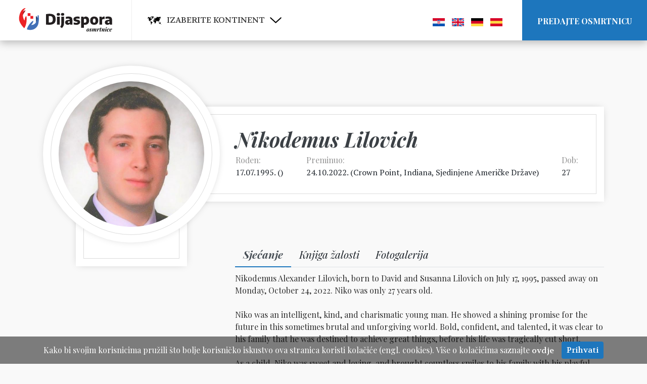

--- FILE ---
content_type: text/html; charset=UTF-8
request_url: https://osmrtnice.dijaspora.hr/osmrtnica/Nikodemus-Lilovich
body_size: 11054
content:

<!DOCTYPE html>
<html>
	<head><meta charset="euc-kr">
		<meta name="viewport" content="width=device-width, initial-scale=1.0">

		<link rel="apple-touch-icon" sizes="57x57" href="/assets/favicon/apple-icon-57x57.png">
		<link rel="apple-touch-icon" sizes="60x60" href="/assets/favicon/apple-icon-60x60.png">
		<link rel="apple-touch-icon" sizes="72x72" href="/assets/favicon/apple-icon-72x72.png">
		<link rel="apple-touch-icon" sizes="76x76" href="/assets/favicon/apple-icon-76x76.png">
		<link rel="apple-touch-icon" sizes="114x114" href="/assets/favicon/apple-icon-114x114.png">
		<link rel="apple-touch-icon" sizes="120x120" href="/assets/favicon/apple-icon-120x120.png">
		<link rel="apple-touch-icon" sizes="144x144" href="/assets/favicon/apple-icon-144x144.png">
		<link rel="apple-touch-icon" sizes="152x152" href="/assets/favicon/apple-icon-152x152.png">
		<link rel="apple-touch-icon" sizes="180x180" href="/assets/favicon/apple-icon-180x180.png">
		<link rel="icon" type="image/png" sizes="192x192"  href="/assets/favicon/android-icon-192x192.png">
		<link rel="icon" type="image/png" sizes="32x32" href="/assets/favicon/favicon-32x32.png">
		<link rel="icon" type="image/png" sizes="96x96" href="/assets/favicon/favicon-96x96.png">
		<link rel="icon" type="image/png" sizes="16x16" href="/assets/favicon/favicon-16x16.png">
		<link rel="manifest" href="/assets/favicon/manifest.json">
		<meta name="msapplication-TileColor" content="#ffffff">
		<meta name="msapplication-TileImage" content="/assets/favicon/ms-icon-144x144.png">
		<meta name="theme-color" content="#ffffff">

					<meta property="og:url"			content="https://osmrtnice.dijaspora.hr/osmrtnica/Nikodemus-Lilovich" />
			<meta property="og:type"		content="website" />
			<meta property="og:title"		content="Nikodemus Lilovich" />
			<meta property="og:description"	content="Nikodemus Alexander Lilovich, born to David and Susanna Lilovich on July 17, 1995, passed away on Monday, October 24, 2022. Niko was only 27 years old.Niko was an intelligent, kind, and charismatic young man. He showed a shining promise for the future in this sometimes brutal and unforgiving world. Bold, confident, and talented, it was clear to his family that he was destined to achieve great things, before his life was tragically cut short.As a child, Niko was sweet and loving, and brought countless smiles to his family with his playful sense of humor. He had many hobbies which included playing and competing on youth chess and soccer teams. He joined Boy Scouts at an early age, and through his dedication and hard work, achieved the distinction of Eagle Scout as a teen. Niko graduated from Crown Point High School in 2014 and went on to attend Purdue University in West Lafayette, Indiana, where he was a member of Lambda Chi Alpha fraternity. He graduated with a Bachelor of Science from Purdue's Krannert School of Management in 2018.As an adult, Niko proved his brave and determined nature by starting his own construction business, which had long been a dream of his, and thus was aptly named "Dreams Come True Construction". He was also a proud part-owner and manager of Tri-Eagle Provisions, a family owned and operated meat-packing business. Although busy with his endeavors, he remained very close with his siblings and parents, and enjoyed spending time with his family including his many aunts, uncles, and cousins. He loved going on family trips including attending "GenCon", a gaming convention, skiing, and playing video games with his cousins.Niko is survived by his two younger siblings Daven and Gabriella, and his adoring parents David and Susanna. He was preceded in death by his grandparents Nicklais and Maria Horvath, and George and Ann Lilovich.Niko was taken from us too soon, but lives on in our hearts and minds. He will always be remembered with a smile by those of us who knew and loved him.FOTO: Private" />
			<meta property="og:image"		content="https://osmrtnice.dijaspora.hr/assets/images/635e38b36f05f.jpg" />
				
		<title>Doviđenja, a ne zbogom - Nikodemus Lilovich</title>

		<link href="https://fonts.googleapis.com/css?family=Volkhov:400,400i,700,700i&display=swap" rel="stylesheet">
		<link href="https://fonts.googleapis.com/css?family=Playfair+Display:400,400i,700,700i,900,900i&display=swap&subset=latin-ext" rel="stylesheet">
		<link href="https://fonts.googleapis.com/css2?family=PT+Serif&display=swap" rel="stylesheet">

		<link rel="stylesheet" href="https://cdn.jsdelivr.net/npm/bootstrap@4.3.1/dist/css/bootstrap.min.css">
		<link rel="stylesheet" href="https://cdn.jsdelivr.net/npm/slick-carousel-latest@1.9.0/slick/slick.min.css">
		<link rel="stylesheet" href="https://cdn.jsdelivr.net/npm/bootstrap-datepicker@1.9.0/dist/css/bootstrap-datepicker3.standalone.min.css">
		<link rel="stylesheet" href="https://cdn.jsdelivr.net/npm/croppie@2.6.4/croppie.min.css">
		<link rel="stylesheet" href="https://cdn.jsdelivr.net/npm/magnific-popup@1.1.0/dist/magnific-popup.min.css">
		<link rel="stylesheet" href="https://cdn.jsdelivr.net/npm/tooltipster@4.2.8/dist/css/tooltipster.bundle.min.css">
		<link rel="stylesheet" type="text/css" href="/assets/style/jquery.timepicker.min.css">
		<link rel="stylesheet" type="text/css" href="/assets/style/yearpicker.css">
		<link rel="stylesheet" type="text/css" href="/assets/style/stepper.css">
		<link rel="stylesheet" type="text/css" href="/assets/style/style.css">
	</head>
	<body>
		
		<div id="fb-root"></div>
		<script async defer crossorigin="anonymous" src="https://connect.facebook.net/hr_HR/sdk.js#xfbml=1&version=v5.0&appId=1206127936147842&autoLogAppEvents=1"></script>
		<script>(function(d, s, id) {
			var js, fjs = d.getElementsByTagName(s)[0];
			if (d.getElementById(id)) return;
			js = d.createElement(s); js.id = id;
			js.src = "https://connect.facebook.net/en_US/sdk.js#xfbml=1&version=v3.0";
			fjs.parentNode.insertBefore(js, fjs);
		}(document, 'script', 'facebook-jssdk'));</script>

		<header class="Header d-flex justify-content-between">
			<div class="d-flex align-items-center">
				<div class="Header-logo d-flex align-items-center">
					<a href="/"><img src="/assets/img/logo.svg"></a>
				</div>
				<div class="dropdown continent-dropdown">
					<button class="Header-continents d-flex align-items-center dropdown-toggle" type="button" data-toggle="dropdown">
						<img src="/assets/img/world-icon.svg">
						<span>Izaberite kontinent</span>
						<img src="/assets/img/dropdown-arrow.svg">
					</button>
					<div class="dropdown-menu">
						<a class="dropdown-item" href="/kontinent/sjeverna-amerika">Sjeverna Amerika</a>
						<a class="dropdown-item" href="/kontinent/juzna-amerika">Južna Amerika</a>
						<a class="dropdown-item" href="/kontinent/australija">Australija</a>
						<a class="dropdown-item" href="/kontinent/europa">Europa</a>
						<a class="dropdown-item" href="/kontinent/afrika">Afrika</a>
						<a class="dropdown-item" href="/kontinent/azija">Azija</a>
						<a class="dropdown-item" href="/sve-osmrtnice">Sve</a>
					</div>
				</div>
			</div>
			<nav class="Header-navigation">
				<a href="#" class="Header-navigation-mobileMenuIcon">
					<span></span>
					<span></span>
					<span></span>
					<span></span>
				</a>
				
				<ul class="Header-languages">
									<!-- <li><a href="/prijava" class="Header-register">Prijava</a></li>
					<li><a href="/registracija" class="Header-register">Registracija</a></li> -->
								    <li><a href="#googtrans(hr|hr)" data-lang="hr"><img src="/assets/img/croatia.svg"></a></li>
					<li><a href="#googtrans(hr|en)" data-lang="en"><img src="/assets/img/united-kingdom.svg"></a></li>
					<li><a href="#googtrans(hr|de)" data-lang="de"><img src="/assets/img/germany.svg"></a></li>
					<li><a href="#googtrans(hr|es)" data-lang="es"><img src="/assets/img/spain.svg"></a></li>
					<li><a href="/predajte-osmrtnicu" class="Header-submitListing" data-toggle="modal" data-target="#createListingModal">Predajte osmrtnicu</a></li>
				</ul>
			</nav>
			
			<script data-ad-client="ca-pub-8184038775599633" async src="https://pagead2.googlesyndication.com/pagead/js/adsbygoogle.js"></script>
		</header>
<div class="container">
	<div class="row">
		<div class="col-12 Single">
			<div class="row">
				<div class="col-12">
					<div class="row">
						<div class="col-12 col-md-4" style="z-index: 2;">
							<div class="Single-image">
								<div class="Single-image-inner">
									<img src="/assets/images/635e38b36f05f.jpg" href="/assets/images/635e38b36f05f.jpg">
								</div>
							</div>
						</div>
						<div class="Single-header" style="z-index: 1;">
							<div class="Single-header-inner">
								<h1 class="Single-title">Nikodemus Lilovich</h1>
								
								<div class="Single-info justify-content-between">
																	<p>Rođen:<span>17.07.1995.									(<a href="/grad-rodjenja?grad="></a>)									</span></p>
																	<p>Preminuo:<span>24.10.2022. (<a href="/grad-smrti?grad=Crown+Point%2C+Indiana%2C+Sjedinjene+Ameri%C4%8Dke+Dr%C5%BEave">Crown Point, Indiana, Sjedinjene Američke Države</a>)</span></p>
																	<p>Dob: <span>27</span></p>
																</div>
							</div>
						</div>
					</div>
				</div>
			</div>
			<div class="row">
				<div class="col-12 col-md-4 Single-sidebar">
					<div class="Single-sidebar-inner">
						<div class="Single-sidebar-inner-inner">
												</div>
					</div>
				</div>
				<div class="col-12 col-md-8">
					<div class="Single-content">
						<ul class="nav nav-tabs" role="tablist">
							<li class="nav-item">
								<a class="nav-link active" id="obituary-tab" data-toggle="tab" href="#obituary" role="tab" aria-controls="obituary" aria-selected="true">Sjećanje</a>
							</li>
							<li class="nav-item">
								<a class="nav-link" id="guest-book-tab" data-toggle="tab" href="#guest-book" role="tab" aria-controls="guest-book" aria-selected="false">Knjiga žalosti</a>
							</li>
							<li class="nav-item">
								<a class="nav-link" id="gallery-tab" data-toggle="tab" href="#gallery" role="tab" aria-controls="gallery" aria-selected="false">Fotogalerija</a>
							</li>
						</ul>
						<div class="tab-content">
							<div class="tab-pane fade show active" id="obituary" role="tabpanel" aria-labelledby="obituary-tab">
								<p class="Single-content-description">Nikodemus Alexander Lilovich, born to David and Susanna Lilovich on July 17, 1995, passed away on Monday, October 24, 2022. Niko was only 27 years old.<br /><br />Niko was an intelligent, kind, and charismatic young man. He showed a shining promise for the future in this sometimes brutal and unforgiving world. Bold, confident, and talented, it was clear to his family that he was destined to achieve great things, before his life was tragically cut short.<br /><br />As a child, Niko was sweet and loving, and brought countless smiles to his family with his playful sense of humor. He had many hobbies which included playing and competing on youth chess and soccer teams. He joined Boy Scouts at an early age, and through his dedication and hard work, achieved the distinction of Eagle Scout as a teen. Niko graduated from Crown Point High School in 2014 and went on to attend Purdue University in West Lafayette, Indiana, where he was a member of Lambda Chi Alpha fraternity. He graduated with a Bachelor of Science from Purdue's Krannert School of Management in 2018.<br /><br />As an adult, Niko proved his brave and determined nature by starting his own construction business, which had long been a dream of his, and thus was aptly named "Dreams Come True Construction". He was also a proud part-owner and manager of Tri-Eagle Provisions, a family owned and operated meat-packing business. Although busy with his endeavors, he remained very close with his siblings and parents, and enjoyed spending time with his family including his many aunts, uncles, and cousins. He loved going on family trips including attending "GenCon", a gaming convention, skiing, and playing video games with his cousins.<br /><br />Niko is survived by his two younger siblings Daven and Gabriella, and his adoring parents David and Susanna. He was preceded in death by his grandparents Nicklais and Maria Horvath, and George and Ann Lilovich.<br /><br />Niko was taken from us too soon, but lives on in our hearts and minds. He will always be remembered with a smile by those of us who knew and loved him.<br /><br /><br />FOTO: Private</p>								<div class="Single-content-share d-flex no-print">
									<a href="mailto:?subject=Nikodemus Lilovich osmrtnica&body=https://osmrtnice.dijaspora.hr/osmrtnica/Nikodemus-Lilovich" class="Single-content-button">Pošalji e-mailom</a>
									<button class="Single-content-button" onclick="window.print();return false;">Ispis</button>
									<div class="fb-share-button" 
										data-href="https://osmrtnice.dijaspora.hr/osmrtnica/Nikodemus-Lilovich" 
										data-layout="button_count">
									</div>
								</div>
							</div>
							<div class="tab-pane fade" id="guest-book" role="tabpanel" aria-labelledby="guest-book-tab">
								<div class="Single-content-comments">
																<div class="Single-content-comments-comment">
										<div class="Single-content-comments-comment-inner">
											<div class="d-flex justify-content-between">
												<p class="Single-content-comments-comment-author">Mario Alilovic</p>
												<p class="Single-content-comments-comment-date">05.11.2022. 22:12</p>
											</div>
											<p class="Single-content-comments-comment-content">Niko you will be greatly missed.My hart is broken</p>
										</div>
									</div>
																<form id="comment-form" name="listing-comment" action="" method="POST">
										<div class="row form-group">
											<div class="col-12 col-lg-6">
												<label for="author_name">Ime i prezime</label>
												<input type="text" name="author_name" id="author_name"></textarea>
											</div>
										</div>
										<div class="row form-group">
											<div class="col-12 col-lg-10">
												<label for="comment">Poruka</label>
												<textarea name="comment" id="comment"></textarea>
											</div>
										</div>
										<div class="row form-group">
											<div class="col-12 col-lg-10">
												<input type="hidden" name="listing_id" value="5876">
												<button type="submit" class="g-recaptcha" data-sitekey="6Lcl-DQaAAAAAFr9-LFOqxMwx5bKIlFAxF4xP1p6
" data-callback="onRecaptchaSubmit" data-action="submit">Predajte poruku</button>
											</div>
										</div>
									</form>
															</div>
							</div>
							<div class="tab-pane fade" id="gallery" role="tabpanel" aria-labelledby="gallery-tab">
															<p class="Single-content-description">Nema fotografija</p>
														</div>
						</div>
					</div>
				</div>
				<div class="col-12 mt-5 justify-content-center">
				    <script async src="https://pagead2.googlesyndication.com/pagead/js/adsbygoogle.js"></script>
<!-- Responsive Dijaspora -->
<ins class="adsbygoogle"
     style="display:block"
     data-ad-client="ca-pub-8184038775599633"
     data-ad-slot="5046986621"
     data-ad-format="auto"
     data-full-width-responsive="true"></ins>
<script>
     (adsbygoogle = window.adsbygoogle || []).push({});
</script>
				</div>
			</div>
		</div>
	</div>
</div>

<script src="https://www.google.com/recaptcha/api.js?render=6LdLM88UAAAAAERpxD3h_QJwdC5me-ycd6Hqa6eW"></script>
<script>
    grecaptcha.ready(function() {
    // do request for recaptcha token
    // response is promise with passed token
        grecaptcha.execute('6LdLM88UAAAAAERpxD3h_QJwdC5me-ycd6Hqa6eW', {action:'validate_captcha'})
                  .then(function(token) {
            // add token value to form
            document.getElementById('g-recaptcha-response').value = token;
        });
    });
</script>		<footer class="Footer">
			<div class="container">
				<div class="row">
					<div class="col-12 col-md-4 col-sm-6">
						<a href="https://dijaspora.hr" class="Footer-logo"><img src="/assets/img/logo.svg"></a>
						<img src="/assets/img/thingy2.svg" class="Footer-thingy">
						<a href="https://hrvatiizvanrh.gov.hr/" target="_blank"><img src="/assets/img/drzavni-ured.svg" class="Footer-logo"></a>
					</div>
					<div class="col-12 col-md-4 col-sm-6">
						<h4 class="Footer-title">Kontinenti</h4>
						<ul>
							<li><a href="/kontinent/sjeverna-amerika">Sjeverna Amerika</a></li>
							<li><a href="/kontinent/juzna-amerika">Južna Amerika</a></li>
							<li><a href="/kontinent/australija">Australija</a></li>
							<li><a href="/kontinent/europa">Europa</a></li>
							<li><a href="/kontinent/afrika">Afrika</a></li>
							<li><a href="/kontinent/azija">Azija</a></li>
							<li><a href="/sve-osmrtnice">Sve</a></li>
						</ul>
					</div>
					<div class="col-12 col-md-4">
						<h4 class="Footer-title">Impressum</h4>
						<p class="Footer-copyright">Hrvatski etnički institut<br/>4848 S Ellis Ave, Chicago<br/>IL 60615, Sjedinjene Američke Države</p>
						
						<ul>
							<li><a href="#" data-toggle="modal" data-target="#cestaPitanjaModal">Česta pitanja</a></li>
							<li><a href="#" data-toggle="modal" data-target="#kontaktModal">Kontakt</a></li>
							<li><a href="http://www.dijaspora.hr/wp-content/uploads/2020/11/cjenik.pdf" target="_blank">Cjenik usluga</a></li>
						</ul>
						
						<div class="Footer-apps">
    					    <a href="https://apps.apple.com/lv/app/dijaspora-hr/id1523040440"><img alt="Download on the App Store" src="/assets/img/app-store-badge.svg"/></a>
    						</a>
    						<a href="https://play.google.com/store/apps/details?id=com.dijaspora.dijaspora&hl=hr&pcampaignid=pcampaignidMKT-Other-global-all-co-prtnr-py-PartBadge-Mar2515-1"><img alt="Get it on Google Play" src="https://play.google.com/intl/en_us/badges/static/images/badges/en_badge_web_generic.png" style="width: 150px;"/></a>
    					</div>
						
						<div class="fb-like" data-href="https://www.facebook.com/dijaspora.hr" data-width="" data-layout="button_count" data-action="like" data-size="small" data-share="false"></div>
						<p class="Footer-copyright">© 2026. dijaspora.hr – Sva prava pridržana.</p>
					</div>
				</div>
			</div>
		</footer>

		<div class="modal fade" id="cestaPitanjaModal" tabindex="-1" role="dialog" aria-labelledby="cestaPitanjaModalLabel" aria-hidden="true">
			<div class="modal-dialog modal-md" role="document">
				<div class="modal-content">
					<div class="modal-header">
						<h5 class="modal-title" id="cestaPitanjaModalLabel">Česta pitanja</h5>
						<button type="button" class="close" data-dismiss="modal" aria-label="Close">
							<span aria-hidden="true">&times;</span>
						</button>
					</div>
					<div class="modal-body">
						<h5>Kako predati obavijest o smrti?</h5>
						<p>Jednostavno i brzo! Klikom na izbornik "Predajte osmrtnicu" koji se nalazi u gornjem desnom kutu zaslona, otvara se forma za unos informacija.</p>

						<h5>Koga mogu unijeti?</h5>
						<p>Hrvatsku dijasporu iz cijelog svijeta i povratnike koji su preminuli u domovini.</p>

						<h5>Moram li se registrirati?</h5>
						<p>Ne. U potpunosti smo pojednostavili unos.</p>

						<h5>Je li predaja obavijesti o smrti besplatna?</h5>
						<p>Da, predaja je besplatna.</p>

						<h5>Što ako nisam siguran u podatke koje unosim?</h5>
						<p>Nemojte ih unositi.</p>

						<h5>Ima li vremenskih ograničenja u unosu starijih osmrtnica?</h5>
						<p>Nema, naprotiv, zbog stvaranja velike baze dobrodošli su svi podaci.</p>

						<h5>Je li životna priča o preminulom obvezna?</h5>
						<p>Nije.</p>

						<h5>Jesam li ograničen količinom teksta?</h5>
						<p>Niste, ali je preporuka do 3600 znakova s prazninama. <a href="https://wordcounter.net/" target="_blank">Ovdje</a> možete izračunati koliko ste napisali...</p>

						<h5>Mora li biti napravljena redaktura i lektura na mom tekstu?</h5>
						<p>Ne mora.</p>

						<h5>Moram li biti autor priče, fotografija ili videa koje unosim?</h5>
						<p>Ne, ali morate dobiti dopuštenje od autora koji se slaže da se isti mogu objaviti. Bez potvrde prava u posljednjem koraku nećete moći predati osmrtnicu.</p>

						<h5>Što ako nemam fotografiju preminulog?</h5>
						<p>Naš sustav će automatski dodijeliti grafički simbol.</p>

						<h5>Kada je osmrtnica vidljiva?</h5>
						<p>Nakon što je odobri administrator.</p>

						<h5>Jesu li javno vidljivi podaci onoga tko je unio osmrtnicu?</h5>
						<p>Nisu, ali su poznati administratoru.</p>

						<h5>Ne želim da osmrtnica o preminulom članu moje obitelji bude objavljena!</h5>
						<p>Uža obitelj na e-mail adresu osmrtnice@dijaspora.hr može zatražiti brisanje osmrtnice.</p>

						<h5>Kako mogu ispraviti netočno upisane podatke?</h5>
						<p>Javite nam se putem e-mail adrese osmrtnice@dijaspora.hr</p>
					</div>
				</div>
			</div>
		</div>

		<div class="modal fade" id="kontaktModal" tabindex="-1" role="dialog" aria-labelledby="kontaktModalLabel" aria-hidden="true">
			<div class="modal-dialog modal-md" role="document">
				<div class="modal-content ContactForm">
					<div class="modal-header">
						<h5 class="modal-title" id="kontaktModalLabel">Kontakt osmrtnice@dijaspora.hr</h5>
						<button type="button" class="close" data-dismiss="modal" aria-label="Close">
							<span aria-hidden="true">&times;</span>
						</button>
					</div>
					<div class="modal-body">
						<form name="contact" action="" method="POST">
							<div class="row form-group">
								<div class="col-12 col-sm-6">
									<label for="contact_name">Ime i prezime</label>
									<input type="text" name="contact_name" id="contact_name">
								</div>
								<div class="col-12 col-sm-6">
									<label for="contact_email">E-mail</label>
									<input type="email" name="contact_email" id="contact_email">
								</div>
							</div>
							<div class="row form-group">
								<div class="col-12">
									<label for="contact_message">Poruka</label>
									<textarea cols="3" name="contact_message" id="contact_message"></textarea>
								</div>
							</div>

							<button type="submit" class="ContactForm-submitBtn">Pošalji</button>
						</form>
					</div>
				</div>
			</div>
		</div>

		<div class="modal fade" id="cookiesModal" tabindex="-1" role="dialog" aria-labelledby="cookiesModalLabel" aria-hidden="true">
			<div class="modal-dialog modal-md" role="document">
				<div class="modal-content">
					<div class="modal-header">
						<h5 class="modal-title" id="cookiesModalLabel">Korištenje kolačića</h5>
						<button type="button" class="close" data-dismiss="modal" aria-label="Close">
							<span aria-hidden="true">&times;</span>
						</button>
					</div>
					<div class="modal-body">
						<h5>Kolačići</h5>
						<p>Kolačići su male podatkovne datoteke koje većina mrežnih mjesta pohranjuje u uređaje korisnika kojima pristupaju internetu s ciljem prepoznavanja pojedinih uređaja koje su korisnici upotrijebili prilikom pristupa. Njihova je pohrana pod potpunim nadzorom pretraživača koji upotrebljava korisnik, a pohrana kolačića može se po želji ograničiti ili onemogućiti.</p>

						<h5>Zašto su kolačići potrebni?</h5>
						<p>Kolačići su važni za pružanje boljeg korisničkog iskustva. Najčešće funkcije e-poslovanja ne bi bile moguće bez kolačića. Interakcija između korisnika interneta i internetske stranice uz pomoć kolačića je brža i jednostavnija. Uz njihovu pomoć, internetska stranica pamti preferencije i iskustva pojedinca, čime se uštedi vrijeme, a pretraživanje internetskih stranica učinkovitije je i ugodnije.<br/><br/>Većina internetskih stranica upotrebljava kolačiće jer su prikladno sredstvo za održavanje novog i odgovarajućeg sadržaja koji je u skladu s interesima i preferencijama pojedinog korisnika interneta. Više je razloga za upotrebu kolačića – prvi je razlog njihova sposobnost pohranjivanja podataka o stanju pojedine internetske stranice (detalji o prilagodbama pojedine internetske stranice), a osim toga, oni pomažu u obavljanju raznih internetskih usluga i pomažu pri skupljanju raznih statističkih podataka o navikama korisnika interneta – uz pomoć kolačića može se pratiti učestalost posjećivanja određene internetske stranice. Kompanije uz pomoć kolačića ocjenjuju efikasnost svojih internetskih stranica, kao i primjerenost vrste i broja oglasa koje nude korisnicima na svojim internetskim stranicama.<br/><br/>Ova stranica prikuplja informacije o stranicama koje su bile prikazane u analitičke svrhe što nam omogućava da unaprijedimo sadržaj i doživljaj korisnika. Ne postoji mogućnost da se jedino korištenjem tih informacija identificira posjetitelj stranice.</p>
						<p>Više informacija potražite o kolačićima  naći na: <a href="https://aboutcookies.org">aboutcookies.org</a>. Ako blokirate funkcionalne kolačiće, možda ćete pri svakom posjetu web-mjestu morati ručno prilagođivati neke željene postavke, a određene usluge i funkcije možda neće biti dostupne. Može se dogoditi, ako se ne slažete s funkcionalnim kolačićima da ćete se morati stalno iznova prijavljivati na web stranicu.</p>
					</div>
				</div>
			</div>
		</div>

		<div class="modal fade" id="createListingModal" tabindex="-1" role="dialog" aria-labelledby="createListingModalLabel" aria-hidden="true">
			<div class="modal-dialog modal-lg" role="document">
				<div class="modal-content ListingForm">
					<div class="modal-header">
						<h5 class="modal-title" id="createListingModalLabel">Predajte osmrtnicu</h5>
						<button type="button" class="close" data-dismiss="modal" aria-label="Close">
							<span aria-hidden="true">&times;</span>
						</button>
					</div>
					<div class="modal-body">
						<div class="multisteps-form">
							<div class="multisteps-form__progress">
								<button class="multisteps-form__progress-btn js-active" type="button" title="Osobni podaci">Osobni podaci</button>
								<button class="multisteps-form__progress-btn" type="button" title="Rođenje">Rođenje</button>
								<button class="multisteps-form__progress-btn" type="button" title="Smrt">Smrt</button>
								<button class="multisteps-form__progress-btn" type="button" title="Ispraćaj">Ispraćaj</button>
								<button class="multisteps-form__progress-btn" type="button" title="Opis i fotografije">Opis i fotografije</button>
							</div>

							<form name="createListing" action="" method="POST" enctype="multipart/form-data" class="multisteps-form__form">
								<div class="multisteps-form__panel p-4 rounded bg-white first-step js-active">
									<div class="row form-group">
										<div class="col-12 col-sm-6 ListingForm-marginMobile">
											<label for="name" id="obituary-name-label">Ime preminulog *</label>
											<input type="text" name="name" id="name">
										</div>
										<div class="col-12 col-sm-6 ListingForm-marginMobile">
											<label for="surname" id="obituary-surname-label">Prezime preminulog *</label>
											<input type="text" name="surname" id="surname">
										</div>
									</div>
									<div class="row form-group">
										<div class="col-12 col-sm-6">
											<label for="gender">Spol</label><br/>
											<label for="male" class="gender-radio"><input type="radio" name="gender" value="1" id="male" checked="checked"> muški</label>
											<label for="female" class="gender-radio"><input type="radio" name="gender" value="2" id="female"> ženski</label>
										</div>
									</div>

									<p class="ListingForm-disclaimerMobile">* obvezan unos</p>

									<div class="d-flex justify-content-end align-items-center mt-4">
										<div>
											<p class="ListingForm-disclaimer">* obvezan unos</p>
											<button class="btn btn-primary ml-auto js-btn-next" type="button" title="Dalje">Dalje</button>
										</div>
									</div>
								</div>

								<div class="multisteps-form__panel p-4 rounded bg-white second-step" data-animation="scaleIn">
									<div class="row form-group">
										<div class="col-12 col-md-6 ListingForm-marginMobile">
											<label for="birth-date">Datum rođenja</label>
											<input name="birth-date" class="datepicker" id="birth-date">
										</div>
										<div class="col-12 col-md-6">
											<label for="birth-place">Mjesto rođenja</label>
											<input type="text" name="birth-place" id="birth-place">
										</div>
									</div>
									<input type="hidden" name="birth-country" id="birth-country">

									<div class="d-flex justify-content-between mt-4">
										<button class="btn btn-outline-primary js-btn-prev" type="button" title="Natrag">Natrag</button>

										<button class="btn btn-primary js-btn-next" type="button" title="Dalje">Dalje</button>
									</div>
								</div>

								<div class="multisteps-form__panel p-4 rounded bg-white third-step" data-animation="scaleIn">
									<div class="row form-group">
										<div class="col-12 col-md-6 ListingForm-marginMobile">
											<label for="death-date">Datum smrti *</label>
											<input name="death-date" class="datepicker" id="death-date">
										</div>
										<div class="col-12 col-md-6">
											<label for="death-place">Mjesto smrti *</label>
											<input type="text" name="death-place" id="death-place">
										</div>
									</div>
									<input type="hidden" name="death-country" id="death-country">

									<p class="ListingForm-disclaimerMobile">* obvezan unos</p>

									<div class="d-flex justify-content-between mt-4">
										<button class="btn btn-outline-primary js-btn-prev" type="button" title="Natrag">Natrag</button>

										<div>
											<p class="ListingForm-disclaimer">* obvezan unos</p>
											<button class="btn btn-primary js-btn-next" type="button" title="Dalje">Dalje</button>
										</div>
									</div>
								</div>

								<div class="multisteps-form__panel p-4 rounded bg-white fourth-step" data-animation="scaleIn">
									<div class="row form-group">
										<div class="col-12 col-md-6 ListingForm-marginMobile">
											<label for="goodbye-date">Datum posljednjeg pozdrava</label>
											<input name="goodbye-date" class="datepicker" id="goodbye-date">
										</div>
										<div class="col-12 col-md-6">
											<label for="goodbye-time">Vrijeme posljednjeg pozdrava</label>
											<input name="goodbye-time" class="timepicker" id="goodbye-time">
										</div>
									</div>
									<div class="row form-group">
										<div class="col-12">
											<label for="goodbye-place">Mjesto posljednjeg pozdrava</label>
											<input type="text" name="goodbye-place" id="goodbye-place">
										</div>
									</div>

									<div class="row form-group">
										<div class="col-12 col-md-6 ListingForm-marginMobile">
											<label for="funeral-date">Datum pogreba *</label>
											<input name="funeral-date" class="datepicker" id="funeral-date">
										</div>
										<div class="col-12 col-md-6">
											<label for="funeral-time">Vrijeme pogreba *</label>
											<input name="funeral-time" class="timepicker" id="funeral-time">
										</div>
									</div>
									<div class="row form-group">
										<div class="col-12 col-md-6 ListingForm-marginMobile">
											<label for="funeral-place">Mjesto pogreba *</label>
											<input type="text" name="funeral-place" id="funeral-place">
										</div>
										<div class="col-12 col-md-6">
											<label for="cemetary">Groblje</label>
											<input type="text" name="cemetary" id="cemetary">
										</div>
									</div>

									<p class="ListingForm-disclaimerMobile">* obvezan unos</p>

									<div class="d-flex justify-content-between mt-4">
										<button class="btn btn-outline-primary js-btn-prev" type="button" title="Natrag">Natrag</button>

										<div>
											<p class="ListingForm-disclaimer">* obvezan unos</p>
											<button class="btn btn-primary js-btn-next" type="button" title="Dalje">Dalje</button>
										</div>
									</div>
								</div>

								<div class="multisteps-form__panel p-4 rounded bg-white fifth-step" data-animation="scaleIn">
									<div class="row form-group">
										<div class="col-12">
											<label for="description">Vaše sjećanje</label>
											<textarea name="description" id="description" rows="3"></textarea>
										</div>
									</div>

									<div class="row form-group">
										<div class="col-12 col-lg-4">
											<label for="main-image">Glavna fotografija</label>
											<div id="main-image-croppie"></div>
											<label for="main-image" class="ImageUploader main-image">
												<div class="ImageUploader-description">
													<svg height="36px" viewBox="0 0 512 512" width="36px" xmlns="http://www.w3.org/2000/svg">
														<path d="m435.921875 332.664062c-3.707031-21.511718-14.140625-41.261718-30.121094-56.625-19.277343-18.535156-44.625-28.742187-71.378906-28.742187-3.925781 0-7.84375.246094-11.734375.695313v-86.992188h73.011719l-139.699219-161-139.699219 161h73.011719v30.050781c-.105469 0-.210938-.003906-.316406-.003906-71.464844 0-129.609375 58.144531-129.609375 129.613281 0 5.328125.328125 10.652344.976562 15.933594-35.730469 12.410156-60.363281 46.136719-60.363281 85.148438 0 49.734374 40.464844 90.199218 90.199219 90.199218h331.601562c49.734375 0 90.199219-40.464844 90.199219-90.199218 0-44.800782-33.066406-82.257813-76.078125-89.078126zm-253.871094-201.664062 73.949219-85.222656 73.949219 85.222656h-37.261719v111.914062c-18.113281-24.0625-44.164062-41.152343-73.375-48.230468v-63.683594zm239.75 350.941406h-331.601562c-33.191407 0-60.199219-27.003906-60.199219-60.199218 0-29.476563 21.0625-54.429688 50.082031-59.335938l15.851563-2.679688-3.769532-15.625c-1.84375-7.648437-2.777343-15.535156-2.777343-23.441406 0-54.925781 44.683593-99.609375 99.609375-99.609375 38.699218 0 74.207031 22.707031 90.460937 57.855469l6.664063 14.410156 14.007812-7.472656c10.640625-5.671875 22.175782-8.546875 34.292969-8.546875 39.25 0 71.289063 30.699219 72.9375 69.890625l.601563 14.265625 14.277343.101563c32.953125.234374 59.761719 27.234374 59.761719 60.1875 0 33.195312-27.007812 60.199218-60.199219 60.199218zm0 0"/>
													</svg>
													<p>Kliknite ovdje ili<br/>povucite fotografiju za upload</p>
												</div>
												<div class="ImageUploader-images"></div>
												<input type="file" name="images[]" id="main-image" accept="image/*">
											</label>
											<div class="ImageUploader-author">
												<label for="main-author">Autor fotografije</label>
												<input type="text" name="main-author" id="main-author">
											</div>
										</div>
										<div class="col-12 col-lg-8">
											<label for="image-gallery">Galerija fotografija</label>
											<label for="image-gallery" class="ImageUploader gallery">
												<div class="ImageUploader-description">
													<svg height="36px" viewBox="0 0 512 512" width="36px" xmlns="http://www.w3.org/2000/svg">
														<path d="m435.921875 332.664062c-3.707031-21.511718-14.140625-41.261718-30.121094-56.625-19.277343-18.535156-44.625-28.742187-71.378906-28.742187-3.925781 0-7.84375.246094-11.734375.695313v-86.992188h73.011719l-139.699219-161-139.699219 161h73.011719v30.050781c-.105469 0-.210938-.003906-.316406-.003906-71.464844 0-129.609375 58.144531-129.609375 129.613281 0 5.328125.328125 10.652344.976562 15.933594-35.730469 12.410156-60.363281 46.136719-60.363281 85.148438 0 49.734374 40.464844 90.199218 90.199219 90.199218h331.601562c49.734375 0 90.199219-40.464844 90.199219-90.199218 0-44.800782-33.066406-82.257813-76.078125-89.078126zm-253.871094-201.664062 73.949219-85.222656 73.949219 85.222656h-37.261719v111.914062c-18.113281-24.0625-44.164062-41.152343-73.375-48.230468v-63.683594zm239.75 350.941406h-331.601562c-33.191407 0-60.199219-27.003906-60.199219-60.199218 0-29.476563 21.0625-54.429688 50.082031-59.335938l15.851563-2.679688-3.769532-15.625c-1.84375-7.648437-2.777343-15.535156-2.777343-23.441406 0-54.925781 44.683593-99.609375 99.609375-99.609375 38.699218 0 74.207031 22.707031 90.460937 57.855469l6.664063 14.410156 14.007812-7.472656c10.640625-5.671875 22.175782-8.546875 34.292969-8.546875 39.25 0 71.289063 30.699219 72.9375 69.890625l.601563 14.265625 14.277343.101563c32.953125.234374 59.761719 27.234374 59.761719 60.1875 0 33.195312-27.007812 60.199218-60.199219 60.199218zm0 0"/>
													</svg>
													<p>Kliknite ovdje ili<br/>povucite fotografije za upload</p>
												</div>
												<div class="ImageUploader-images"></div>
												<input type="file" name="images[]" id="image-gallery" accept="image/*" multiple="multiple">
											</label>

											<div class="ImageUploader-authors">

											</div>
										</div>
									</div>

									<div class="row form-group">
										<div class="col-12">
											<label for="consent"><input type="checkbox" name="consent" id="consent">
											Pod punom odgovornošću potvrđujem da su svi podaci navedeni u prijavnom obrascu točni te da je sav uneseni sadržaj moje autorsko vlasništvo, odnosno dobio sam dopuštenje za korištenje od autora!</label>
										</div>
									</div>

									<div class="d-flex justify-content-between align-items-center mt-4">
										<button class="btn btn-outline-primary js-btn-prev" type="button" title="Natrag">Natrag</button>

										<button class="btn btn-primary ml-auto js-btn-next" type="button" title="Dalje">Dalje</button>
									</div>
								</div>
								<div class="multisteps-form__panel p-4 rounded bg-white sixth-step">
									<div class="row form-group">
										<div class="col-12 col-sm-6">
											<label for="author">Vaše ime i prezime *</label>
											<input type="text" name="author" id="author">
										</div>
										<div class="col-12 col-sm-6">
											<label for="author-email">E-mail *</label>
											<input type="email" name="author-email" id="author-email">
										</div>
									</div>

									<div class="d-flex justify-content-between mt-4">
										<button class="btn btn-outline-primary js-btn-prev" type="button" title="Natrag">Natrag</button>

										<button type="submit" class="ListingForm-submitBtn">Predajte osmrtnicu</button>
									</div>
								</div>
							</form>
						</div>
					</div>
				</div>
			</div>
		</div>

						<div class="CookieConsent">
					<p>Kako bi svojim korisnicima pružili što bolje korisničko iskustvo ova stranica koristi kolačiće (engl. cookies). Više o kolačićima saznajte <a href="#" data-toggle="modal" data-target="#cookiesModal">ovdje</a></p>
					<button>Prihvati</button>
				</div>
		
		<script src="https://cdn.jsdelivr.net/npm/jquery@3.4.1/dist/jquery.min.js"></script>
		<script src="https://cdn.jsdelivr.net/npm/bootstrap@4.3.1/dist/js/bootstrap.bundle.min.js"></script>
		<script src="https://cdn.jsdelivr.net/npm/slick-carousel-latest@1.9.0/slick/slick.min.js"></script>
		<script src="https://cdn.jsdelivr.net/npm/magnific-popup@1.1.0/dist/jquery.magnific-popup.min.js"></script>
		<script src="https://cdn.jsdelivr.net/npm/bootstrap-datepicker@1.9.0/dist/js/bootstrap-datepicker.min.js"></script>
		<script src="https://cdn.jsdelivr.net/npm/tooltipster@4.2.8/dist/js/tooltipster.bundle.min.js"></script>
		<script src="https://foliotek.github.io/Croppie/croppie.js"></script>
		<script src="https://www.google.com/recaptcha/api.js"></script>
		
		<script>
		    function onRecaptchaSubmit(token) {
		        document.getElementById("comment-form").submit();
		    }
		</script>

		<script type="text/javascript" src="/assets/js/jquery.timepicker.min.js"></script>
		<script type="text/javascript" src="/assets/js/typeahead.min.js"></script>
		<script type="text/javascript" src="/assets/js/yearpicker.js"></script>
		<script type="text/javascript" src="/assets/js/stepper.js"></script>
		<script type="text/javascript" src="/assets/js/required.js"></script>

		<script type="text/javascript">
			function initAutocomplete() {
				// Create the autocomplete object, restricting the search predictions to
				// geographical location types.
				autocomplete = new google.maps.places.Autocomplete(document.getElementById('birth-place'), {types: ['geocode'], language: 'hr'});
				autocomplete2 = new google.maps.places.Autocomplete(document.getElementById('death-place'), {types: ['geocode'], language: 'hr'});

				google.maps.event.addDomListener(document.getElementById('birth-place'), 'keydown', function(event) { 
					if (event.keyCode === 13) { 
						event.preventDefault();
					}
				});
				google.maps.event.addDomListener(document.getElementById('death-place'), 'keydown', function(event) { 
					if (event.keyCode === 13) { 
						event.preventDefault();
					}
				});

				// Avoid paying for data that you don't need by restricting the set of
				// place fields that are returned to just the address components.
				autocomplete.setFields(['address_component']);
				autocomplete2.setFields(['address_component']);

				autocomplete.addListener('place_changed', fillInBirth);
				autocomplete2.addListener('place_changed', fillInDeath);
				
						}

			function fillInBirth() {
				var place = autocomplete.getPlace();

				for(var i = 0; i < place.address_components.length; i++) {
					var addressType = place.address_components[i].types[0];

					if(addressType == 'country') {
						var val = place.address_components[i]['short_name'];

						$('#birth-country').val(val);
					}
				}
			}
			function fillInDeath() {
				var place = autocomplete2.getPlace();

				for(var i = 0; i < place.address_components.length; i++) {
					var addressType = place.address_components[i].types[0];

					if(addressType == 'country') {
						var val = place.address_components[i]['short_name'];

						$('#death-country').val(val);
					}
				}
			}
			function fillInMobileBirth() {
				var place = mobileautocomplete.getPlace();

				for(var i = 0; i < place.address_components.length; i++) {
					var addressType = place.address_components[i].types[0];

					if(addressType == 'country') {
						var val = place.address_components[i]['short_name'];

						$('#mobile-birth-country').val(val);
					}
				}
			}
			function fillInMobileDeath() {
				var place = mobileautocomplete2.getPlace();

				for(var i = 0; i < place.address_components.length; i++) {
					var addressType = place.address_components[i].types[0];

					if(addressType == 'country') {
						var val = place.address_components[i]['short_name'];

						$('#mobile-death-country').val(val);
					}
				}
			}
		</script>
		<!--<script type="text/javascript" src="https://maps.googleapis.com/maps/api/js?key=AIzaSyA6eovR2kSZ92sQS8wXMRQ5s8xL4m717aU&libraries=places&callback=initAutocomplete"></script>-->
		<script type="text/javascript" src="https://maps.googleapis.com/maps/api/js?key=AIzaSyDGOMwBLArqoJtYKoEIRQLGipvBUwk_9u8&libraries=places&callback=initAutocomplete"></script>

		<script data-ad-client="ca-pub-8184038775599633" async src="https://pagead2.googlesyndication.com/pagead/js/adsbygoogle.js"></script>
		
		<!-- Google translate -->
		<script type="text/javascript">
            function googleTranslateElementInit() {
              new google.translate.TranslateElement({pageLanguage: 'hr', layout: google.translate.TranslateElement.FloatPosition.TOP_LEFT}, 'google_translate_element');
            }
        
        	function triggerHtmlEvent(element, eventName) {
        	  var event;
        	  if (document.createEvent) {
        		event = document.createEvent('HTMLEvents');
        		event.initEvent(eventName, true, true);
        		element.dispatchEvent(event);
        	  } else {
        		event = document.createEventObject();
        		event.eventType = eventName;
        		element.fireEvent('on' + event.eventType, event);
        	  }
        	}
        
        	$('.Header-languages li a').on('click', function() {
        	  var theLang = $(this).data('lang');
        	  
        	  if(theLang.length > 0) {
        	      if(theLang == 'hr') {
        	          $('#\\:0\\.container').contents().find('#\\:0\\.restore').click();
        	          //location.reload();
        	      } else {
                	  window.location = jQuery(this).attr('href');
                	  location.reload();
        	      }
        	  }
        	});
        </script>
		<script type="text/javascript" src="//translate.google.com/translate_a/element.js?cb=googleTranslateElementInit"></script>
	</body>
</html>

--- FILE ---
content_type: text/html; charset=utf-8
request_url: https://www.google.com/recaptcha/api2/anchor?ar=1&k=6Lcl-DQaAAAAAFr9-LFOqxMwx5bKIlFAxF4xP1p6%0A&co=aHR0cHM6Ly9vc21ydG5pY2UuZGlqYXNwb3JhLmhyOjQ0Mw..&hl=en&v=PoyoqOPhxBO7pBk68S4YbpHZ&size=invisible&sa=submit&anchor-ms=20000&execute-ms=30000&cb=7hbbigkovuph
body_size: 48645
content:
<!DOCTYPE HTML><html dir="ltr" lang="en"><head><meta http-equiv="Content-Type" content="text/html; charset=UTF-8">
<meta http-equiv="X-UA-Compatible" content="IE=edge">
<title>reCAPTCHA</title>
<style type="text/css">
/* cyrillic-ext */
@font-face {
  font-family: 'Roboto';
  font-style: normal;
  font-weight: 400;
  font-stretch: 100%;
  src: url(//fonts.gstatic.com/s/roboto/v48/KFO7CnqEu92Fr1ME7kSn66aGLdTylUAMa3GUBHMdazTgWw.woff2) format('woff2');
  unicode-range: U+0460-052F, U+1C80-1C8A, U+20B4, U+2DE0-2DFF, U+A640-A69F, U+FE2E-FE2F;
}
/* cyrillic */
@font-face {
  font-family: 'Roboto';
  font-style: normal;
  font-weight: 400;
  font-stretch: 100%;
  src: url(//fonts.gstatic.com/s/roboto/v48/KFO7CnqEu92Fr1ME7kSn66aGLdTylUAMa3iUBHMdazTgWw.woff2) format('woff2');
  unicode-range: U+0301, U+0400-045F, U+0490-0491, U+04B0-04B1, U+2116;
}
/* greek-ext */
@font-face {
  font-family: 'Roboto';
  font-style: normal;
  font-weight: 400;
  font-stretch: 100%;
  src: url(//fonts.gstatic.com/s/roboto/v48/KFO7CnqEu92Fr1ME7kSn66aGLdTylUAMa3CUBHMdazTgWw.woff2) format('woff2');
  unicode-range: U+1F00-1FFF;
}
/* greek */
@font-face {
  font-family: 'Roboto';
  font-style: normal;
  font-weight: 400;
  font-stretch: 100%;
  src: url(//fonts.gstatic.com/s/roboto/v48/KFO7CnqEu92Fr1ME7kSn66aGLdTylUAMa3-UBHMdazTgWw.woff2) format('woff2');
  unicode-range: U+0370-0377, U+037A-037F, U+0384-038A, U+038C, U+038E-03A1, U+03A3-03FF;
}
/* math */
@font-face {
  font-family: 'Roboto';
  font-style: normal;
  font-weight: 400;
  font-stretch: 100%;
  src: url(//fonts.gstatic.com/s/roboto/v48/KFO7CnqEu92Fr1ME7kSn66aGLdTylUAMawCUBHMdazTgWw.woff2) format('woff2');
  unicode-range: U+0302-0303, U+0305, U+0307-0308, U+0310, U+0312, U+0315, U+031A, U+0326-0327, U+032C, U+032F-0330, U+0332-0333, U+0338, U+033A, U+0346, U+034D, U+0391-03A1, U+03A3-03A9, U+03B1-03C9, U+03D1, U+03D5-03D6, U+03F0-03F1, U+03F4-03F5, U+2016-2017, U+2034-2038, U+203C, U+2040, U+2043, U+2047, U+2050, U+2057, U+205F, U+2070-2071, U+2074-208E, U+2090-209C, U+20D0-20DC, U+20E1, U+20E5-20EF, U+2100-2112, U+2114-2115, U+2117-2121, U+2123-214F, U+2190, U+2192, U+2194-21AE, U+21B0-21E5, U+21F1-21F2, U+21F4-2211, U+2213-2214, U+2216-22FF, U+2308-230B, U+2310, U+2319, U+231C-2321, U+2336-237A, U+237C, U+2395, U+239B-23B7, U+23D0, U+23DC-23E1, U+2474-2475, U+25AF, U+25B3, U+25B7, U+25BD, U+25C1, U+25CA, U+25CC, U+25FB, U+266D-266F, U+27C0-27FF, U+2900-2AFF, U+2B0E-2B11, U+2B30-2B4C, U+2BFE, U+3030, U+FF5B, U+FF5D, U+1D400-1D7FF, U+1EE00-1EEFF;
}
/* symbols */
@font-face {
  font-family: 'Roboto';
  font-style: normal;
  font-weight: 400;
  font-stretch: 100%;
  src: url(//fonts.gstatic.com/s/roboto/v48/KFO7CnqEu92Fr1ME7kSn66aGLdTylUAMaxKUBHMdazTgWw.woff2) format('woff2');
  unicode-range: U+0001-000C, U+000E-001F, U+007F-009F, U+20DD-20E0, U+20E2-20E4, U+2150-218F, U+2190, U+2192, U+2194-2199, U+21AF, U+21E6-21F0, U+21F3, U+2218-2219, U+2299, U+22C4-22C6, U+2300-243F, U+2440-244A, U+2460-24FF, U+25A0-27BF, U+2800-28FF, U+2921-2922, U+2981, U+29BF, U+29EB, U+2B00-2BFF, U+4DC0-4DFF, U+FFF9-FFFB, U+10140-1018E, U+10190-1019C, U+101A0, U+101D0-101FD, U+102E0-102FB, U+10E60-10E7E, U+1D2C0-1D2D3, U+1D2E0-1D37F, U+1F000-1F0FF, U+1F100-1F1AD, U+1F1E6-1F1FF, U+1F30D-1F30F, U+1F315, U+1F31C, U+1F31E, U+1F320-1F32C, U+1F336, U+1F378, U+1F37D, U+1F382, U+1F393-1F39F, U+1F3A7-1F3A8, U+1F3AC-1F3AF, U+1F3C2, U+1F3C4-1F3C6, U+1F3CA-1F3CE, U+1F3D4-1F3E0, U+1F3ED, U+1F3F1-1F3F3, U+1F3F5-1F3F7, U+1F408, U+1F415, U+1F41F, U+1F426, U+1F43F, U+1F441-1F442, U+1F444, U+1F446-1F449, U+1F44C-1F44E, U+1F453, U+1F46A, U+1F47D, U+1F4A3, U+1F4B0, U+1F4B3, U+1F4B9, U+1F4BB, U+1F4BF, U+1F4C8-1F4CB, U+1F4D6, U+1F4DA, U+1F4DF, U+1F4E3-1F4E6, U+1F4EA-1F4ED, U+1F4F7, U+1F4F9-1F4FB, U+1F4FD-1F4FE, U+1F503, U+1F507-1F50B, U+1F50D, U+1F512-1F513, U+1F53E-1F54A, U+1F54F-1F5FA, U+1F610, U+1F650-1F67F, U+1F687, U+1F68D, U+1F691, U+1F694, U+1F698, U+1F6AD, U+1F6B2, U+1F6B9-1F6BA, U+1F6BC, U+1F6C6-1F6CF, U+1F6D3-1F6D7, U+1F6E0-1F6EA, U+1F6F0-1F6F3, U+1F6F7-1F6FC, U+1F700-1F7FF, U+1F800-1F80B, U+1F810-1F847, U+1F850-1F859, U+1F860-1F887, U+1F890-1F8AD, U+1F8B0-1F8BB, U+1F8C0-1F8C1, U+1F900-1F90B, U+1F93B, U+1F946, U+1F984, U+1F996, U+1F9E9, U+1FA00-1FA6F, U+1FA70-1FA7C, U+1FA80-1FA89, U+1FA8F-1FAC6, U+1FACE-1FADC, U+1FADF-1FAE9, U+1FAF0-1FAF8, U+1FB00-1FBFF;
}
/* vietnamese */
@font-face {
  font-family: 'Roboto';
  font-style: normal;
  font-weight: 400;
  font-stretch: 100%;
  src: url(//fonts.gstatic.com/s/roboto/v48/KFO7CnqEu92Fr1ME7kSn66aGLdTylUAMa3OUBHMdazTgWw.woff2) format('woff2');
  unicode-range: U+0102-0103, U+0110-0111, U+0128-0129, U+0168-0169, U+01A0-01A1, U+01AF-01B0, U+0300-0301, U+0303-0304, U+0308-0309, U+0323, U+0329, U+1EA0-1EF9, U+20AB;
}
/* latin-ext */
@font-face {
  font-family: 'Roboto';
  font-style: normal;
  font-weight: 400;
  font-stretch: 100%;
  src: url(//fonts.gstatic.com/s/roboto/v48/KFO7CnqEu92Fr1ME7kSn66aGLdTylUAMa3KUBHMdazTgWw.woff2) format('woff2');
  unicode-range: U+0100-02BA, U+02BD-02C5, U+02C7-02CC, U+02CE-02D7, U+02DD-02FF, U+0304, U+0308, U+0329, U+1D00-1DBF, U+1E00-1E9F, U+1EF2-1EFF, U+2020, U+20A0-20AB, U+20AD-20C0, U+2113, U+2C60-2C7F, U+A720-A7FF;
}
/* latin */
@font-face {
  font-family: 'Roboto';
  font-style: normal;
  font-weight: 400;
  font-stretch: 100%;
  src: url(//fonts.gstatic.com/s/roboto/v48/KFO7CnqEu92Fr1ME7kSn66aGLdTylUAMa3yUBHMdazQ.woff2) format('woff2');
  unicode-range: U+0000-00FF, U+0131, U+0152-0153, U+02BB-02BC, U+02C6, U+02DA, U+02DC, U+0304, U+0308, U+0329, U+2000-206F, U+20AC, U+2122, U+2191, U+2193, U+2212, U+2215, U+FEFF, U+FFFD;
}
/* cyrillic-ext */
@font-face {
  font-family: 'Roboto';
  font-style: normal;
  font-weight: 500;
  font-stretch: 100%;
  src: url(//fonts.gstatic.com/s/roboto/v48/KFO7CnqEu92Fr1ME7kSn66aGLdTylUAMa3GUBHMdazTgWw.woff2) format('woff2');
  unicode-range: U+0460-052F, U+1C80-1C8A, U+20B4, U+2DE0-2DFF, U+A640-A69F, U+FE2E-FE2F;
}
/* cyrillic */
@font-face {
  font-family: 'Roboto';
  font-style: normal;
  font-weight: 500;
  font-stretch: 100%;
  src: url(//fonts.gstatic.com/s/roboto/v48/KFO7CnqEu92Fr1ME7kSn66aGLdTylUAMa3iUBHMdazTgWw.woff2) format('woff2');
  unicode-range: U+0301, U+0400-045F, U+0490-0491, U+04B0-04B1, U+2116;
}
/* greek-ext */
@font-face {
  font-family: 'Roboto';
  font-style: normal;
  font-weight: 500;
  font-stretch: 100%;
  src: url(//fonts.gstatic.com/s/roboto/v48/KFO7CnqEu92Fr1ME7kSn66aGLdTylUAMa3CUBHMdazTgWw.woff2) format('woff2');
  unicode-range: U+1F00-1FFF;
}
/* greek */
@font-face {
  font-family: 'Roboto';
  font-style: normal;
  font-weight: 500;
  font-stretch: 100%;
  src: url(//fonts.gstatic.com/s/roboto/v48/KFO7CnqEu92Fr1ME7kSn66aGLdTylUAMa3-UBHMdazTgWw.woff2) format('woff2');
  unicode-range: U+0370-0377, U+037A-037F, U+0384-038A, U+038C, U+038E-03A1, U+03A3-03FF;
}
/* math */
@font-face {
  font-family: 'Roboto';
  font-style: normal;
  font-weight: 500;
  font-stretch: 100%;
  src: url(//fonts.gstatic.com/s/roboto/v48/KFO7CnqEu92Fr1ME7kSn66aGLdTylUAMawCUBHMdazTgWw.woff2) format('woff2');
  unicode-range: U+0302-0303, U+0305, U+0307-0308, U+0310, U+0312, U+0315, U+031A, U+0326-0327, U+032C, U+032F-0330, U+0332-0333, U+0338, U+033A, U+0346, U+034D, U+0391-03A1, U+03A3-03A9, U+03B1-03C9, U+03D1, U+03D5-03D6, U+03F0-03F1, U+03F4-03F5, U+2016-2017, U+2034-2038, U+203C, U+2040, U+2043, U+2047, U+2050, U+2057, U+205F, U+2070-2071, U+2074-208E, U+2090-209C, U+20D0-20DC, U+20E1, U+20E5-20EF, U+2100-2112, U+2114-2115, U+2117-2121, U+2123-214F, U+2190, U+2192, U+2194-21AE, U+21B0-21E5, U+21F1-21F2, U+21F4-2211, U+2213-2214, U+2216-22FF, U+2308-230B, U+2310, U+2319, U+231C-2321, U+2336-237A, U+237C, U+2395, U+239B-23B7, U+23D0, U+23DC-23E1, U+2474-2475, U+25AF, U+25B3, U+25B7, U+25BD, U+25C1, U+25CA, U+25CC, U+25FB, U+266D-266F, U+27C0-27FF, U+2900-2AFF, U+2B0E-2B11, U+2B30-2B4C, U+2BFE, U+3030, U+FF5B, U+FF5D, U+1D400-1D7FF, U+1EE00-1EEFF;
}
/* symbols */
@font-face {
  font-family: 'Roboto';
  font-style: normal;
  font-weight: 500;
  font-stretch: 100%;
  src: url(//fonts.gstatic.com/s/roboto/v48/KFO7CnqEu92Fr1ME7kSn66aGLdTylUAMaxKUBHMdazTgWw.woff2) format('woff2');
  unicode-range: U+0001-000C, U+000E-001F, U+007F-009F, U+20DD-20E0, U+20E2-20E4, U+2150-218F, U+2190, U+2192, U+2194-2199, U+21AF, U+21E6-21F0, U+21F3, U+2218-2219, U+2299, U+22C4-22C6, U+2300-243F, U+2440-244A, U+2460-24FF, U+25A0-27BF, U+2800-28FF, U+2921-2922, U+2981, U+29BF, U+29EB, U+2B00-2BFF, U+4DC0-4DFF, U+FFF9-FFFB, U+10140-1018E, U+10190-1019C, U+101A0, U+101D0-101FD, U+102E0-102FB, U+10E60-10E7E, U+1D2C0-1D2D3, U+1D2E0-1D37F, U+1F000-1F0FF, U+1F100-1F1AD, U+1F1E6-1F1FF, U+1F30D-1F30F, U+1F315, U+1F31C, U+1F31E, U+1F320-1F32C, U+1F336, U+1F378, U+1F37D, U+1F382, U+1F393-1F39F, U+1F3A7-1F3A8, U+1F3AC-1F3AF, U+1F3C2, U+1F3C4-1F3C6, U+1F3CA-1F3CE, U+1F3D4-1F3E0, U+1F3ED, U+1F3F1-1F3F3, U+1F3F5-1F3F7, U+1F408, U+1F415, U+1F41F, U+1F426, U+1F43F, U+1F441-1F442, U+1F444, U+1F446-1F449, U+1F44C-1F44E, U+1F453, U+1F46A, U+1F47D, U+1F4A3, U+1F4B0, U+1F4B3, U+1F4B9, U+1F4BB, U+1F4BF, U+1F4C8-1F4CB, U+1F4D6, U+1F4DA, U+1F4DF, U+1F4E3-1F4E6, U+1F4EA-1F4ED, U+1F4F7, U+1F4F9-1F4FB, U+1F4FD-1F4FE, U+1F503, U+1F507-1F50B, U+1F50D, U+1F512-1F513, U+1F53E-1F54A, U+1F54F-1F5FA, U+1F610, U+1F650-1F67F, U+1F687, U+1F68D, U+1F691, U+1F694, U+1F698, U+1F6AD, U+1F6B2, U+1F6B9-1F6BA, U+1F6BC, U+1F6C6-1F6CF, U+1F6D3-1F6D7, U+1F6E0-1F6EA, U+1F6F0-1F6F3, U+1F6F7-1F6FC, U+1F700-1F7FF, U+1F800-1F80B, U+1F810-1F847, U+1F850-1F859, U+1F860-1F887, U+1F890-1F8AD, U+1F8B0-1F8BB, U+1F8C0-1F8C1, U+1F900-1F90B, U+1F93B, U+1F946, U+1F984, U+1F996, U+1F9E9, U+1FA00-1FA6F, U+1FA70-1FA7C, U+1FA80-1FA89, U+1FA8F-1FAC6, U+1FACE-1FADC, U+1FADF-1FAE9, U+1FAF0-1FAF8, U+1FB00-1FBFF;
}
/* vietnamese */
@font-face {
  font-family: 'Roboto';
  font-style: normal;
  font-weight: 500;
  font-stretch: 100%;
  src: url(//fonts.gstatic.com/s/roboto/v48/KFO7CnqEu92Fr1ME7kSn66aGLdTylUAMa3OUBHMdazTgWw.woff2) format('woff2');
  unicode-range: U+0102-0103, U+0110-0111, U+0128-0129, U+0168-0169, U+01A0-01A1, U+01AF-01B0, U+0300-0301, U+0303-0304, U+0308-0309, U+0323, U+0329, U+1EA0-1EF9, U+20AB;
}
/* latin-ext */
@font-face {
  font-family: 'Roboto';
  font-style: normal;
  font-weight: 500;
  font-stretch: 100%;
  src: url(//fonts.gstatic.com/s/roboto/v48/KFO7CnqEu92Fr1ME7kSn66aGLdTylUAMa3KUBHMdazTgWw.woff2) format('woff2');
  unicode-range: U+0100-02BA, U+02BD-02C5, U+02C7-02CC, U+02CE-02D7, U+02DD-02FF, U+0304, U+0308, U+0329, U+1D00-1DBF, U+1E00-1E9F, U+1EF2-1EFF, U+2020, U+20A0-20AB, U+20AD-20C0, U+2113, U+2C60-2C7F, U+A720-A7FF;
}
/* latin */
@font-face {
  font-family: 'Roboto';
  font-style: normal;
  font-weight: 500;
  font-stretch: 100%;
  src: url(//fonts.gstatic.com/s/roboto/v48/KFO7CnqEu92Fr1ME7kSn66aGLdTylUAMa3yUBHMdazQ.woff2) format('woff2');
  unicode-range: U+0000-00FF, U+0131, U+0152-0153, U+02BB-02BC, U+02C6, U+02DA, U+02DC, U+0304, U+0308, U+0329, U+2000-206F, U+20AC, U+2122, U+2191, U+2193, U+2212, U+2215, U+FEFF, U+FFFD;
}
/* cyrillic-ext */
@font-face {
  font-family: 'Roboto';
  font-style: normal;
  font-weight: 900;
  font-stretch: 100%;
  src: url(//fonts.gstatic.com/s/roboto/v48/KFO7CnqEu92Fr1ME7kSn66aGLdTylUAMa3GUBHMdazTgWw.woff2) format('woff2');
  unicode-range: U+0460-052F, U+1C80-1C8A, U+20B4, U+2DE0-2DFF, U+A640-A69F, U+FE2E-FE2F;
}
/* cyrillic */
@font-face {
  font-family: 'Roboto';
  font-style: normal;
  font-weight: 900;
  font-stretch: 100%;
  src: url(//fonts.gstatic.com/s/roboto/v48/KFO7CnqEu92Fr1ME7kSn66aGLdTylUAMa3iUBHMdazTgWw.woff2) format('woff2');
  unicode-range: U+0301, U+0400-045F, U+0490-0491, U+04B0-04B1, U+2116;
}
/* greek-ext */
@font-face {
  font-family: 'Roboto';
  font-style: normal;
  font-weight: 900;
  font-stretch: 100%;
  src: url(//fonts.gstatic.com/s/roboto/v48/KFO7CnqEu92Fr1ME7kSn66aGLdTylUAMa3CUBHMdazTgWw.woff2) format('woff2');
  unicode-range: U+1F00-1FFF;
}
/* greek */
@font-face {
  font-family: 'Roboto';
  font-style: normal;
  font-weight: 900;
  font-stretch: 100%;
  src: url(//fonts.gstatic.com/s/roboto/v48/KFO7CnqEu92Fr1ME7kSn66aGLdTylUAMa3-UBHMdazTgWw.woff2) format('woff2');
  unicode-range: U+0370-0377, U+037A-037F, U+0384-038A, U+038C, U+038E-03A1, U+03A3-03FF;
}
/* math */
@font-face {
  font-family: 'Roboto';
  font-style: normal;
  font-weight: 900;
  font-stretch: 100%;
  src: url(//fonts.gstatic.com/s/roboto/v48/KFO7CnqEu92Fr1ME7kSn66aGLdTylUAMawCUBHMdazTgWw.woff2) format('woff2');
  unicode-range: U+0302-0303, U+0305, U+0307-0308, U+0310, U+0312, U+0315, U+031A, U+0326-0327, U+032C, U+032F-0330, U+0332-0333, U+0338, U+033A, U+0346, U+034D, U+0391-03A1, U+03A3-03A9, U+03B1-03C9, U+03D1, U+03D5-03D6, U+03F0-03F1, U+03F4-03F5, U+2016-2017, U+2034-2038, U+203C, U+2040, U+2043, U+2047, U+2050, U+2057, U+205F, U+2070-2071, U+2074-208E, U+2090-209C, U+20D0-20DC, U+20E1, U+20E5-20EF, U+2100-2112, U+2114-2115, U+2117-2121, U+2123-214F, U+2190, U+2192, U+2194-21AE, U+21B0-21E5, U+21F1-21F2, U+21F4-2211, U+2213-2214, U+2216-22FF, U+2308-230B, U+2310, U+2319, U+231C-2321, U+2336-237A, U+237C, U+2395, U+239B-23B7, U+23D0, U+23DC-23E1, U+2474-2475, U+25AF, U+25B3, U+25B7, U+25BD, U+25C1, U+25CA, U+25CC, U+25FB, U+266D-266F, U+27C0-27FF, U+2900-2AFF, U+2B0E-2B11, U+2B30-2B4C, U+2BFE, U+3030, U+FF5B, U+FF5D, U+1D400-1D7FF, U+1EE00-1EEFF;
}
/* symbols */
@font-face {
  font-family: 'Roboto';
  font-style: normal;
  font-weight: 900;
  font-stretch: 100%;
  src: url(//fonts.gstatic.com/s/roboto/v48/KFO7CnqEu92Fr1ME7kSn66aGLdTylUAMaxKUBHMdazTgWw.woff2) format('woff2');
  unicode-range: U+0001-000C, U+000E-001F, U+007F-009F, U+20DD-20E0, U+20E2-20E4, U+2150-218F, U+2190, U+2192, U+2194-2199, U+21AF, U+21E6-21F0, U+21F3, U+2218-2219, U+2299, U+22C4-22C6, U+2300-243F, U+2440-244A, U+2460-24FF, U+25A0-27BF, U+2800-28FF, U+2921-2922, U+2981, U+29BF, U+29EB, U+2B00-2BFF, U+4DC0-4DFF, U+FFF9-FFFB, U+10140-1018E, U+10190-1019C, U+101A0, U+101D0-101FD, U+102E0-102FB, U+10E60-10E7E, U+1D2C0-1D2D3, U+1D2E0-1D37F, U+1F000-1F0FF, U+1F100-1F1AD, U+1F1E6-1F1FF, U+1F30D-1F30F, U+1F315, U+1F31C, U+1F31E, U+1F320-1F32C, U+1F336, U+1F378, U+1F37D, U+1F382, U+1F393-1F39F, U+1F3A7-1F3A8, U+1F3AC-1F3AF, U+1F3C2, U+1F3C4-1F3C6, U+1F3CA-1F3CE, U+1F3D4-1F3E0, U+1F3ED, U+1F3F1-1F3F3, U+1F3F5-1F3F7, U+1F408, U+1F415, U+1F41F, U+1F426, U+1F43F, U+1F441-1F442, U+1F444, U+1F446-1F449, U+1F44C-1F44E, U+1F453, U+1F46A, U+1F47D, U+1F4A3, U+1F4B0, U+1F4B3, U+1F4B9, U+1F4BB, U+1F4BF, U+1F4C8-1F4CB, U+1F4D6, U+1F4DA, U+1F4DF, U+1F4E3-1F4E6, U+1F4EA-1F4ED, U+1F4F7, U+1F4F9-1F4FB, U+1F4FD-1F4FE, U+1F503, U+1F507-1F50B, U+1F50D, U+1F512-1F513, U+1F53E-1F54A, U+1F54F-1F5FA, U+1F610, U+1F650-1F67F, U+1F687, U+1F68D, U+1F691, U+1F694, U+1F698, U+1F6AD, U+1F6B2, U+1F6B9-1F6BA, U+1F6BC, U+1F6C6-1F6CF, U+1F6D3-1F6D7, U+1F6E0-1F6EA, U+1F6F0-1F6F3, U+1F6F7-1F6FC, U+1F700-1F7FF, U+1F800-1F80B, U+1F810-1F847, U+1F850-1F859, U+1F860-1F887, U+1F890-1F8AD, U+1F8B0-1F8BB, U+1F8C0-1F8C1, U+1F900-1F90B, U+1F93B, U+1F946, U+1F984, U+1F996, U+1F9E9, U+1FA00-1FA6F, U+1FA70-1FA7C, U+1FA80-1FA89, U+1FA8F-1FAC6, U+1FACE-1FADC, U+1FADF-1FAE9, U+1FAF0-1FAF8, U+1FB00-1FBFF;
}
/* vietnamese */
@font-face {
  font-family: 'Roboto';
  font-style: normal;
  font-weight: 900;
  font-stretch: 100%;
  src: url(//fonts.gstatic.com/s/roboto/v48/KFO7CnqEu92Fr1ME7kSn66aGLdTylUAMa3OUBHMdazTgWw.woff2) format('woff2');
  unicode-range: U+0102-0103, U+0110-0111, U+0128-0129, U+0168-0169, U+01A0-01A1, U+01AF-01B0, U+0300-0301, U+0303-0304, U+0308-0309, U+0323, U+0329, U+1EA0-1EF9, U+20AB;
}
/* latin-ext */
@font-face {
  font-family: 'Roboto';
  font-style: normal;
  font-weight: 900;
  font-stretch: 100%;
  src: url(//fonts.gstatic.com/s/roboto/v48/KFO7CnqEu92Fr1ME7kSn66aGLdTylUAMa3KUBHMdazTgWw.woff2) format('woff2');
  unicode-range: U+0100-02BA, U+02BD-02C5, U+02C7-02CC, U+02CE-02D7, U+02DD-02FF, U+0304, U+0308, U+0329, U+1D00-1DBF, U+1E00-1E9F, U+1EF2-1EFF, U+2020, U+20A0-20AB, U+20AD-20C0, U+2113, U+2C60-2C7F, U+A720-A7FF;
}
/* latin */
@font-face {
  font-family: 'Roboto';
  font-style: normal;
  font-weight: 900;
  font-stretch: 100%;
  src: url(//fonts.gstatic.com/s/roboto/v48/KFO7CnqEu92Fr1ME7kSn66aGLdTylUAMa3yUBHMdazQ.woff2) format('woff2');
  unicode-range: U+0000-00FF, U+0131, U+0152-0153, U+02BB-02BC, U+02C6, U+02DA, U+02DC, U+0304, U+0308, U+0329, U+2000-206F, U+20AC, U+2122, U+2191, U+2193, U+2212, U+2215, U+FEFF, U+FFFD;
}

</style>
<link rel="stylesheet" type="text/css" href="https://www.gstatic.com/recaptcha/releases/PoyoqOPhxBO7pBk68S4YbpHZ/styles__ltr.css">
<script nonce="oJ8LusKYGvRhptQRfeM5yQ" type="text/javascript">window['__recaptcha_api'] = 'https://www.google.com/recaptcha/api2/';</script>
<script type="text/javascript" src="https://www.gstatic.com/recaptcha/releases/PoyoqOPhxBO7pBk68S4YbpHZ/recaptcha__en.js" nonce="oJ8LusKYGvRhptQRfeM5yQ">
      
    </script></head>
<body><div id="rc-anchor-alert" class="rc-anchor-alert"></div>
<input type="hidden" id="recaptcha-token" value="[base64]">
<script type="text/javascript" nonce="oJ8LusKYGvRhptQRfeM5yQ">
      recaptcha.anchor.Main.init("[\x22ainput\x22,[\x22bgdata\x22,\x22\x22,\[base64]/[base64]/MjU1Ong/[base64]/[base64]/[base64]/[base64]/[base64]/[base64]/[base64]/[base64]/[base64]/[base64]/[base64]/[base64]/[base64]/[base64]/[base64]\\u003d\x22,\[base64]\\u003d\x22,\[base64]/DvFk8w6FzbzVyeQlQw4ZGRTVow6DDiR1MMcOpUcKnBTJ7LBLDlcK0wrhDwr3Dr34QwoHCkjZ7HMKVVsKwYHrCqGPDssKNAcKLwr3DmcOGD8KZSsKvOxMyw7N8woPCiTpBTMOEwrA8wo3Cp8KMHxHDtcOUwrlHEWTClC1twrbDkVjDusOkKsO1Z8OffMO/BCHDkXkbCcKnZ8ODwqrDjXJ3LMONwo5SBgzChsOhwpbDk8ODBlFjwr/Cqk/DtiEXw5Ykw65twqnCki0Ow54OwpNnw6TCjsK1woFdGzFkIH0LFWTCt0PCoMOEwqBBw4pVBcONwq1/[base64]/Cgm1rfgRAw4kVF3rCicK+wptKwqI7wpHDs8K6w5MvwpplworDtsKOw7PCtFXDs8KfTDFlPndxwoZ4woB2U8O2w57DklU/OAzDlsKpwpJdwrwhbMKsw6tJfW7CkyFXwp0jwq/CpjHDli0dw53Dr1TCjSHCqcO7w5A+OQw4w61tF8KKYcKJw5TCil7CszPCgy/DnsOUw4fDgcKaX8O9FcO/w5l+wo0WJnhXa8OPK8OHwps2eU5sA2w/asKbJWl0YCbDh8KDwrsawo4KBgfDvMOKccOZFMKpw5jDu8KPHCd4w7TCuy5Wwo1PAsKsTsKgwrvCtmPCv8ORZ8K6wqF4XR/Ds8O8w5x/[base64]/[base64]/wr3CucOcBcK7w5PDmWRNQ3LDnEwmwrIzw6rDj2odWChvw5zCsWEPKCEzKMOtFcOAw5Ykw77DiwrDuyJpw6vDmhMLw7vCgR00HcOXwrNyw4LDnsOCw6zCoMKVZcKrw7jCjH8JwoELwo1qJ8OcP8K4w5opV8O7wqc/w5A9AsOWw4oEMjfDt8Oywp55woFjccOlKcKSwrbDicKEYRAkLC7CvATCrQ7Dn8OgfcOnwpPDrMO9RRdcLRHCtVlVGQAjNMKwwoxrwqwlUDAtJMOPw5wae8OSw4xuYsOBwoN6w53CnXzCthx0SMKkw5fCjsOjw4XCvMOUwr3DicOBw57DnMK/w4xtwpV1FsKUMcOJw6hAwr/CqxsGdEctKMKnCTwvPsKvbBbCth1nEg4JwqbCscOmw6LClsKfZsOCQcKDdSJnw4t4wqvCqlI6acKOeHfDvVnCjMKEOGjCiMKqIMO9bSl/HsOXJcOpHHDDsD9DwpgXwrQPbsOOw6vCs8KxwqzCqcOrw5IvwohIw7LCq1vCucOEwrLCjRvCk8OMwpkkasKDLx3Ct8OAJsK/ZcKiwrrCnRvCjsKERsK/KWQXw4LDmcKWw7QcKMKtw7XCkDjDrcKlOcKsw7F0w57CisOSwo7Cigckw6Yew7TDgsOiF8KIw7LCjcKxZsOnGjRvw6gWwppxwq/DthHCi8OEBRg6w4jDncKKeS4xw47CosOYw7IPwrXDuMOww5nDs3lAdX7CqSUlwp/[base64]/CssO+IxhPWMKgw7LDoWIKbh9Zwo3DkMK4w7U6RzDCicKJw6/[base64]/BDcBw5x+TTPCr0F3P11Nf8OTUz7CmMOAwp/CnBsYCMKNThnCoAbDtMOhIFBzwrVHFEfCkVQww4nDkjLCicKsYzzCjMOhw5c6GcOcBMO5PnfCgDtSw5jDqkPDvcKew7PDlsKDH0l+wodUw7M0IMKtDcOyw5XCuWVaw6XCtz9Uw67DoEXCvGkVwpAAOMOnS8KowocbCg/Ckh5ILcKHKWrCgMK7w6Bowrxpw4IowqXDjMK3w4fDgmvDgygcX8OeUiVuT1bCoGtJwqjDmDjCocOQQhIdw4xieWd/w7PDiMOOBFLDl2UsT8OHBsKyIMKFdsO0wr1cwpvCiHoLLnHCg1/DkGXDh31QfMK8woMaDsORHkQhwrnDnMKRNHBgd8KDBsKAwr3CqT3CgTsuMHVcwpzCm2jDgmzDjSxoBRx+w6DCtUnCsMO/w7A1w7B9VCRWw6BjAEFtA8ONw58bwpocw6F1woPDpsKZw7zCuhzCug3DhcKNZmstRjjCvsO1wr7CuGzCoi1OUDTDiMOra8OZw4BJGcKIw5XDlMKaIcOoTsKGwot1w7Jew4QfwrbCr07DlQkIfsOSw7hgw7VPdE9Fwpt9wqzDm8K4w4vDv2tjbsKow5/CrEljwo/Ds8OpecO6YFjDug/[base64]/w4Vkw4XCsjPCh8K/aUPCuDLDtl/DmcKGw69qfcKrw7DDv8KeG8O5w5XDssKRwpcDwpfDtcOIZwcew6zCiyAIUFLCtMO/IcKkDD01HcKTTMOnYGYcw70uJDrCjDXDtQnCtsKHBcO2XMKNw55IbEhlw5NUFcKqXVQ9AhbCucK1w4lyMDlkwo1Sw6PDhzXDp8Kjw57DkGFjMDE+CXo/w4Q2wrVLw6JaL8KVe8KSV8KMXUwANQrCmUUyfMOETUMuwqbCpSFswqrDrGLDsWnDg8K0wo/DocO4ZcO/FcOvMl7DhEnCkcO7w4PDvsK6AifCrcOETsK7wqbDkz7DqsKiR8K0DxRsbBhkU8KDwrfDq1XCjMOwN8OUw5nCqzHDlMOSwrM/wpIow7pLC8KONAHDssKtw7vCrMO0w7gEw4clEAbCj18IQMOvw4/CqX/ChsOkfMO4LcKpw7Bnw6/DuSnDlFp6TsK1XcOvVUttOsKUccO0wr5DN8KXdkHDlsOZw6fCosKKd0XDnFASZcKRKwjDtsO0wpQbw5RpfgAHYcOnPsOxw5bDuMKTw4PDjsKnwo3Cpz7CtsKkw5R8QzTDjRbDosKxVMOTwr/[base64]/CqHplw4XClsKuSsOgMcK0w7nDv8KbW8K5dD4pGBrDszQAw7ACwqTCnFPDqBnCnMO4w7fDqCXDjsO4Yg3CrTB/wq8nasOPJVrDoALCqXdBGsOmEyDCjxJrw5XCugkOwoDCrg7DoHZdwoJaVUcMwrchwowgbQXDqE5HesOsw5EQwpPDvsKuGcKiPcKMw4fDp8KYXHFLw7nDjMKxwpF2w4vCq3XCsMO2w5ZCwpxtw7nDl8O9wq8WTSPCpgphwo02w7bDkcO0wqARHlVnwo81w5/DpxLCh8Oxw7I/[base64]/DvkfDt8OMGsONVcOKwoJYQMK3bsKKw5oPwrHDjC5Qw7AAWcO8wrbDnsOQb8OlYcKtTkvCpcKJa8K5w4kxw6tPZHofLcOpwr7CvGrCqWnDtxLCj8KlwrUpwoRIwqzCkUZ0CGJ1w7lqcjDCnQIQVQHClBbCsGJ6BxgSG1/[base64]/CvzrCuXzDjiXCtsOawo3ClMOEUsOXw7ohHsOdYMKnOcK6JsKQw4sZw6oGw5fDq8Kbwpp7DcKewrvDpmBTPMK7w5dOw5Qyw6c9w6F3ScKNFMKoIsOzNjASaAEjQRHDqlXDhcKkVcOmwrVVMDFgHcKEwrzDkB/ChEMLP8O7w4DChcOEwoLDqMKOGsO5w4/Dg3rCpcOAwo7DnWwTDsKcwpFwwrY6wqZDwpkiwrUlw4d2WEZdPsOTXMOHw78ROcKBwpHDqMKBw6TDu8KmQ8KNJxTDvsKqUzMAHsO5YTHDkMKpe8OmDQRkVMOpN2AWwpDDn2Q/[base64]/[base64]/DjcKnZMKHw4cnaMOzegbCqGnDusORE8OYw6fDmcObwppkcXoLw5xMLjbDkMOxwr5jJznCvwzCvsKkw5x+dmtYwpXDv115wooEBXLDhMOHw5nDg3RHw5g+wq/[base64]/[base64]/[base64]/w4LCrwTCjSzCrgrDg8OOEsKLwrzDsgjCgcKPw7bDq2J+c8K+A8K4w6HDsVvDt8K5RcKKw5zCqMKVM1xVwrTCsiTDtBDDtjd4GcOKKG5rGcOpwoXCg8KNT37CijrCizTCpcK2w5R0wrcYIMOUw6TDjMKMwq05wps0M8OxNhtEwosxXH7Dr8OuWMOOw5/CmEAJHwzDkAfDisKrw57CmMOrwq7DszUGw6HDi0jCp8Ozw600wozCrQFGesObFMKvw7/Du8OwDVTCmUFsw6HDoMOkwqoCw4LDqjPDocKXQ201AAtEVBYkf8Kew7DCsUN+a8Omw4ceK8KDKmrCmcOGwpzCosOUwrRgMmEhKVoNSgpEdMO5w4AOCADCrcO9B8O1w4I1ZlnDmC/Cr1zCh8KBwoHDgx1Pf0ghw7drNGfDrT0gwp8KGsKew5HDt3LCtMOGw6kwwprCtMKUTcKtakTCjcO/[base64]/IRrCvcOqIMK1w7hZwpzDggvDn1HCmgXCh3/CgmXDmcK8Ngcxw4NvwrAuJ8KwUMKhDwh/Ix7CpTrDnBbDiyrDqWvDhsKZwrJQwrfCpsOpEknDgwnCm8KGAyXCtEPCssKRw4EfGsK1Gkkfw7/CgWLDizzDksKtHcORw7XDpiM2aHrChAvDq37CkgIhZ3TCucK2wpxVw6zDhcKyYT/CpT5CGlrDk8KewrrDjVbDmsO5QAnDkcOiJXBTw6lPw5PDmcKwaUXCoMODbxIcecKBOBHDvBbDsMOmO3/Cqz8WA8KLwq/CqMKgacOAw6PChRprwpdgwrJBPw7CpMOHAcKAwp9dJEhOPRtsPcK4PwZYdA/DtD5/MDlTwqrCkwTCosKew5zDnMOpw4o5e2jCu8KYw55OYT3Dr8KARBdQw5MdJWIYLMO/w7zCqMK5w6V+wqo0WwjDhW14KsOfwrFwOMOxw59aw7YsMsKuwo5wIw1lw5NYRMKbw4tqwr3CrsKnInDCnsOTXx8Kwroew6d4BCvCssOabQDCsw5MMxMxYwQgwo1iYWTDuA/DksKWAjUtJMKpOsK0wpdSdijCl1rChHwBw60MaF7Dh8OUwrzDijDDj8OIVcK4w7c/NjxNOD3CjSYMwr3DjMKJHT3CpcO4NAZbLsKBwqHDqsK4w5PCsBHCs8KdDHXCnsOmw6gHwqTCqD/CtcOsDsOfw6cWJE8YwqfCvA5oNDzDnQE4VDMQw78cw47DnsOCw7BQHCYlPRwMwqvDqX/[base64]/CnWAvawx6w5JuCMK+wo4gG8OtwobCjULCo3c/wrLDsDtZw61idSNow63DhsOuEzbCqMOYU8OuMMKoTcOZwr7ClkDCkMOgDcOGOhnDoAjCjMK5w5DCjy41TMOWwqBdA1x1e3XCnGYUZcKbw40AwpcOYFbCh2zClEQAwr1Dw77DosOLwp3DgcOgeiNFwqQkdsKGf3MQD1vCm2VPaFJdwog7QklVB0F/eXpxBz83w5AcD2vCrsOuScOZwoDDvwjCoMOHHMOnd3J5wpDDmcOHQwcEwqUxbMOEw5fCqiXDrcKgfSLCssKRw5jDjMOzw4w/woPCtsOwXXI0w7vCm3PCuhbConxXQxE1dyk/wozCpMOtwpUww6vCosK6Y1HDksKfX0nCrl7Dm2zDmC5Ow7gRw6LCrzdbw4XCsAV5G0zDpgo4RWPDmjQNw4PDrsOiPsOdwobCtcKQLsKUB8KKwqBZwpx8wrbCqBXCgCk9wqPCvAhHwrbCnmzDqcKzPsOndCYzAMO4A2Rbw4XCscKJw5N3VsOxBFLCoWDCjXPCvcOMDiJ/W8OFw6HCtBrChsKmwqfDtnFtbzzClsOpw7XDiMOUwp7CokxOwpXDsMKswqtRw790w4gDOQwGw4DDtMOTD1/CuMOUYB/[base64]/[base64]/CuCLClsKKw6YHAcK6D8O/wqo9w7jCmcKCaMKPwrghw4ETwotlNmTCuXwawqANwpUXwrrDrMKiAcK8woDDrhY+w68nbMOtQRHCuTxMwqEREEAuw7fClUQWeMKDasO9UcKCI8KpN2/ChgrDpsOAPcKyNwrCqi3DpsK5CsOnwqNaRsKEDcKdw4LCssKkwpEXO8OrwpfDuT/CusOLwrjDm8OOHkgRHVzDimrDjxsLAcKoJgnDtMKDw5o9ESsowrfCp8KkexvCtl5Hw7PCiDx6bMO2V8KYw5MOwqZuTkw2wprCug3CrsOGA0wkLhs4DErChsOCeRfDtTPCq0UdAMOSwoTCi8OsICF8wpYzwqHCtioRQ0PDtDlDwp0/[base64]/w5XDql8VCjHCo8K4BXoCPMOQNcKBw69tRVTDkMKtPcO5WR/DtHHCv8K7w6fCvEFfwrc9wp5aw7jDtRPCqcK5Mz84woowwqPDkMKgwoTCpMOKwpRYwo3DosKCw4/[base64]/[base64]/CocKIwolwKcKvN8Owwo9Mw6p5VcODw4UGNQBcXBBzcgDCocKFJMK5HGzDnMKXKsKBZnwuwpzCqMO6fsOdfT3DlMONw4ViBMK5w7x1w7kjSRhMO8O9UmPCoAzCsMOqA8OuCzbCjsOvwrBNwrAuwo/DncOTwqbDqVwvw6ELwq8JXMKjX8OGaXAoCMKyw7nCrTZ/USPDq8K3UwhiDsKieSdtwo1kX3jDp8KpKMOmQy/DpSvCgA8rbsO0woEnRCsaNUPDpMK9HnDCisOvwoJHK8KPwpDDrcKXY8OoYsKNwqjCpcKdwrbDpQpowr/[base64]/eBV8BhLDkcOKKh/DoMOHw43Dlx7DtQUGRcKFw4pdw7PDo3kGwq/DulhpJ8Odw65kw7lfw6UgJ8KdQsOdN8KwXMOnwoYuwrlww5QSW8KmY8KiKcKSw7DCv8Kzw4DDjiRJwr7Dq0sPXMOME8KGOMOReMO0VjxzBMKSw4rDocOPw47ChsKFaCl4NsK9AGYVwo/DkMKXwoHCusO8GcO9Hi18ai50a2UNCsOlRsKEw5rCmsKuwpcYw4zCtcOiw4RibcO7RMOyXcONw74fw4fCucOEwr3DocOjwrsLJE3CpU3ChMORT3LCvsK7w4jDvgXDnVDCu8KKw5J4AcOTeMOgw7/Cr3bDqS5LwqrDt8Kof8OYw7TDvsOVw7pbFsORw6rDpsOAC8O3wphNLsKxKxjDisKkw4jDhTofw7vCsMOXaF3DqiHDvsKbw455w4o/bsKIw55gYsOgeRbDmsKcGxLCgEnDhAIVdMOvQHLDoAjCgQ7CjUPCuXnCsEsVCcKrYsKAw4fDrMOxwoHDnivDglPCvmDClMK8w4stARXDpxLCvxDCgMKgM8Oaw5JjwqIDUsOMckJ9w6F8XgNfwq7ChsOfOsKNCRXDumvCq8KTw7/[base64]/[base64]/CvGYaw7/DmMOKG33Cm8Onw73DlcOpwq/ClWfDvMKOC8OqN8Kjw4XCisKYwrvCp8KPw7DDk8OIw4RtPVMiwq/Ci1/DsghhUcKgRMK+wrLCkcOOw6QYwrzCv8Oew7xeSXZoKS8Kw6FWw7/Dg8O7TsKhMy3Co8KlwrfDn8OPIsOUU8OuJsK0PsKETBLDoiDCggrDjHnDjMOdcTzDt03DicKFw7Utwo7DuQBswrHDgsOyS8KlUH1nUnspw6d5a8K8wqXDkFlZK8KVwrBxw6pmPUvCixlvaGInNHHCrD9nRzrDvQzCgkAGw6/CiWpzw7jDr8KLe1dgwpHCgsK4w7Vhw6h9w7pYTMOTw7PCqArDqmnCv1ltw6bDi3zDo8KtwpIywo0tWcKwwpLCn8OdwpYpw6Zaw7rDnjnDgTlyWR/CqcOnw6fCnsKjF8OOw4/DlljDucKtdsKSPiwpw4/Cs8OHDHwsaMODUzcfw6krwqQDw4YIVcO9FWbCgMKhw5Q4Y8KNSjVQw4EkwqHCoT1TV8OhFUbCgcKjNFbCtcKfFRMMwpoXw4AeUcOqw6/CpsOlf8KEbzdYw5fDv8O/wq5QNsOVw404w5vDiH1cB8O6LHPDiMOEWzHDpk3Cg1nCp8K7wpnCpsKgDyXCiMOqJQo7wrgsEQlQw7wGQDTCokPCsRogaMOef8KbwrPDr3vDpsKPw5XDoAPCslTDnHbCk8KPw7pWw6EGI0w+IsK1wrXDrCPCvcOww5jCsCB0D0NkSj/Dn3xXw5jDkC1hwoRsc1TCgMKUw7jDsMOIdFHClyDCncKTFMOaLUcpwozCrMO2wqXCt1ceDcO3bMOwwrfCnXHCuAbCtnTDmjrDiCZ4HsOmbh91ZBEww4Qfc8OWw4l6F8KPMkghcFbCnQ3CmsKkcgHCri9CJMKtDzLDicOhenbDsMOqTsOYdgEgw7DDuMOdej/CicKuV1nDm29jwoVtwoY1wpsYwqIAwpIpS17Dp1XDhMOpCQE0Mx7CpsKYwrAwE3PCmMOmTCnDqC3Dh8K+KMKhL8KEH8Oawq1gwqLDs3rCok7DrhQDw5PCpcK2dSBqw5FeX8OJR8OQw4EsQsOsFBwXfjAewoI+M1jClW7Dp8K1UW/[base64]/[base64]/LjbCm3t1woF/LsKuRVwVQnDDrk5tw5ZGwrfDjizDmXkmwpNACEvCj37CqMOwwoNBd1nDo8KawqfCgsOfw4s3e8OmfC3DuMOBHgxBw5MJFzcwX8KEIsK2GSPDtiohVEvCk3NWw61vNULDusO4K8K8wp/[base64]/ClUIGEcOgfnoHwrNlTMKkacONw4fCtDtMwohTw6nDm1DCtE7DhMOmK3fDiCXCs1VVw6JteR7DlcKNwr00F8OGw5PDkivChlzCqkJCTcOnL8O6KMOTWDs1KCYSwrEww4/DmRALRsOwwpfDrsOzwqkcacKXFcKSw64Nwo0/DsKGw7zDsgTDoh3ChcOsNznCr8KZTsKmwoLCon0pNHrDqAvCmcODw5d3acO+G8KPwptuw69QbXHCicOwOMKANRhlw7nDoAwaw7tgYkbCqDpFw45/wp56w58pbDTCgSnCs8Ozw53CucOAw6bDsGTCncOxwr5ow71Fw7EJVcK8R8OOQ8KzcgHDl8Otw5TDtlzCvcKbwr5zw5XDt3jCmMOMwojCrsKDwrTClsOMCcKYNsO3JEw2w4xRw79SDAzCrnjDmjzCqcOjwocsWsOcb3kswq8SJMOzPhVZwprCpcKuwr/[base64]/[base64]/[base64]/DinzDgj4Gw7fDqH3DpiwoC8OfTcKzw5HDk3nDhmLDv8KEw6UDwrlIPMOUw7c0w5EfSsK6wqZfDsOdWHRVBcK8I8OvUQxvw6sQwp7CgcOMwrohwprChyjDtl9wNCLCsjzDm8Kgw6h8wp3DiTfCqDdhwrDCu8KGw6XCgQIIwqnDv1/ClMKhaMKtw6zCh8K1wrzDg2oSwr5AwqvChMOZN8KiwoDCiRAzVg5SbsKZwo9IEA9qw5x+SMKxw7fDusOXIhTDn8OvXsKRB8K3GFZxwp3CqMKsKlLCisKLJEXCncKhRMK8wqEKXRbCpcKNwonDlcO8eMK/w6IWw41iCzcMNXBuw7rCncOiaHBnF8OWw77CmcOmwqBKwovDnlp2I8KUwoZiazjCgcKvwr/Dp1XDv0PDocK4w70VdR1uw606w4HDjMKQw7twwr7Dqy4RwrzCjsOOJHNtwrVkwrQbw5Byw7gNMcOuw4tHUUURIGXCk2MbBmkGwpXCh0J6O3nDgA/DrsK2A8Owf1nChmovAsKZwrDDqxNKw7bDkAXDrMO1ScKbbiMod8Kxw6kNw7wxN8Ouc8OWYDHDk8KyFzULw4PDhEdaGsOIw77Dn8Odw5HDnsKTw7pNw74dwr5Qw79Hw4zCrWpPwqFsdijDqMOFMMOUwptEw7PDnGhhw7dvw6XDtXzDkWTCmMOHwrdJPcO/BsKQQ1XCssKPRcKAw55qw4TDqR5Xwqs/BEzDvDZgw6gkPxZDaFnClcKXwq7Dq8O/[base64]/DhDUnw7nCg8K4F8KWwpDClwPCkMKwFXrDkXAEwqQhwocbw5lUQsKRHBgwDSM1w78RDQLDu8KHZMO/wrXDhcKVwq9WHHDDpEbDoQV/fRTDtMODN8KqwokEU8K+A8OXRcKcwpsaVCYNUxzCksKEwq81wrjCr8K1wow2wpt2w4dBQsKAw406eMKiw48nJHTDjxwKDDnCtx/CpFUgwrXCvUjDlcKYw7rCnyM2Y8OzTCk1c8OlfcOKwq3DkcO5w4Akwr3DqMO3UF7Dl0ZFwprDkn95ZMKbwqtZwr/CrBzCg0J4KDg8wqfDusOvw5tOwpMiw5bChsKUIDLDoMKewrU4w4IhBcKCMCrCnMKhwrHCocObwrvDulMMw7nDsiI9wrAyTRzCucO3cS1AeC87OMO2c8O/[base64]/[base64]/[base64]/[base64]/[base64]/[base64]/w7PCgcOYNcKEwprDu8O+w6zCv8K0fgUEDT/[base64]/w5c8w5FJw4V7XBAOw6HCqsOGw53CtUsJw7hSwrFDw4sWw4PCmmDCqgDDo8KrXVbCisOCdC7CtcKOFjbDsMKTQiJRJHg5w6vDuxBBwq8/wrU1w4MPw7gXdiHChjkTPcOQwrrCpsOXSsOqDjbDnAIqw7V9w4nCs8OyZxhVw5bCncKhGn/DvsKOwqzClnfDlsOPwrUQNMKew6lhICTDtMKZw4TDpxXCuHHDisOqWSbCsMKBZCXDusKTw4Zmw4LCkBMFwrXDrALCoyjCgsOJwqHDq04gwrjCuMKGwrLCgS7ChsKuwr7DoMKIccOPJEkoR8O1SlYGEkQywp1mw5rDkkDChnDDnsKIDBjDm07CtcOlC8Ktw4/ChMOcw4c3w4TCv33Cq2Q5aGYcw7zDiEPDhcOtw5HCqMK1eMOqw7ILOwNuw4UrEhh/[base64]/JMKoZcKNw57Ds8KFwr0BKBlgwrHCv8KYI8OVAUV6w7gyw4fDryY+wqHCh8KhwqjCl8Oaw48qUFVXLsKWQcK+w4/DvsKNMU7CncKFw6okKMKLwrN7wqs9w73CicO/F8KaH21CfMKgRSDCscKlcWd3wo1Kwr5Ef8KSHcKjOEkXw4cxwr/CisKwZgXDosKdwoLDqUk8C8OrcE4mYcONLhnDkcO1XsKmOcKrBw/DmyLDtcK7cUg9SBNEwpwXRhZDw53CsxzCvwDDqQjCpQR2SMOjHHY9w7JPw5LDpcKww5XCn8KUdz0IwqzDojMLw4hXGxNgegDCiQDCsHbCnMOuwo8dw4nDkcOgw7xfBRQlTsOWw5TCnC7Drk7ClsOyAsKswq7Co2vCvcKAB8KIw7sVHUI/fsOEw61rEBbDvcOqEsODw4TDpkdufjjDvmQOwqpqw5rDlSTCvzkXwoPDmcKSw6I5wpbDomMVPsKuKkwZwpgkFMK4YwXCr8KLYxLDn3YXwqxOf8KPNcOsw5VCdcKtUDzDn1dZwqdXwoJxVxZpXMK/[base64]/[base64]/[base64]/LwDDn8KzRsKIw43CmVFpECzCkMOTfE3Cg2Viw6LCo8KOeEvDosOtwoY2wrkfeMKTEMKLJ13CilzDljUtw7EFZjPCjMKuw5bDm8ODw6/[base64]/w63CqsOyPjMfDsONVQ/[base64]/[base64]/DosKnw6EjF13Dv8KOfcOmXcKCw7zCocKEcxXCuUvCt8Krw5YDwro4w5tLVm4NGTNowrLCgxjDkSVqSTVRw6pzfwkrDMOjOWV3w4MCKwocwoI+c8KXUMKFfTXDlT3DosKNw77DvGrCv8OxDk4pBTrDi8K4w6/Cs8KtQ8ONfcONw63CrHXDp8KZAGvCnsKJKcOIwo7DgcO+UwTCmQvDvVjDpcOZf8OvZsOLa8OxwokuHcOIwqHChMO6QCfCjjYuwqbCnFsfwo0Hw7HDhcKlw7wzMMOpwpjChXXDsWPChMKPLEAiIMOcw7TDjsKyC0BYw5TDlsK7wqFEIsOWw6XDk3BLw7/DhQhpw6vDsW5lwrUTM8OlwpAgw5x6CMO+QWPCuQVGZMKXwq7ClcOAwrLCtsKvw7F8bhXCjMKVwpnChzBWVMObw6x8Y8ONw5lXbMO+w5rCnihew4IrwqjCkSJjYcOPw6rCsMO7LMKPw4LDrcKkc8KpwqnCmClKb24eczPCq8Ozw4tiM8O/PBJVw6nDkVLDvAjDv3ojdsK/w7kmWcOiwpMywrDDisOjGT/Dg8KYfzjCs0nCt8KcEcOuw4TDlkM1wqPDnMORw7HDp8Orw6PCpndgE8OyEQtFw47Cp8Okwr/DtcO2w5nDvsKjwrQzwppwRcKuwqbCgxMNUywnw5VjL8KWwofDkMKew7Vzw6LCssOPd8KQwrHCo8ODak7DhcKCwoViw5M0wpVVemoOwqZtJVE7J8K/bXzDiEdlKUcNwpLDr8KfacO/XsOzwr4OwpNtwrHCv8KywpPDqsK+Fx/[base64]/CpsKCwrRnwqXDoBvCoBrCsB7CtsO/w5jCk8OjwowrwpYlPTBRYF9Cw5nDgh7DmCzCkHjCh8KMP35hXFo0w58BwrJMc8KKw5gvRifDksK3w5XCgcOBMsOLOMOZw7fChcK1w4bDlDHCn8KKw6DDn8KwHUglwp/CtcK3woPDpzVqw5nDnsKHw5TCngdTw5AQH8O0YiDCs8Okw5kyGsK4OlzDmCxiJEMqbsK0w5IfNQXDiDXChAB1Y0toaGnDgMOuwozDonrDjHlxYyN1w78RTVluwqXCu8KTw7pdw4hDwq7DtMKlwqU/w40qwqHDkDDCjTDCn8KfwpjDpCfCsHfDkMOHwr8cwoBewrpWNsOPw47CsC8QQsKnw44DL8OYOMO0MMKochBoKsKnEMOwVFMqa2hJw59hw7PDj3cyXcKlGlsCwr1rI1XCpB7Ds8OCwqc2wqXCucKJwoTDm1LDlkcnwrI5Y8O/w6xSw73CnsOjNMKTw53CkzAfw60+NcKOwqsOeWUdw4DDj8KrJ8O/w6M0QA7CmcOFLMKXw5LCpMOow5M7VcKUwrHCjsO/UMKUbBHDhsOywqnCvhzCiRTCq8K5wrjCtsOoB8OjwpPCn8OKfXvCs3/DuCrDhsKpwqlrwrfDqgB+w7pAwrJYMcKDwonCqxHDmsKmM8KZByNZDsONPjPChcOSMTprD8KxJsK5w5FowrfClVBEMsOfwrUacyLDhsKNw5/DtsKfwqRHw4DCnh82ZMKRw71DeTDDlsKFWcOPwpfDrcO+fsOnZ8KfwqNgQ284wpPDlxEqEMOjwr7CkHsae8Ouwo9mwpcYWRk4wopYbREFwqVxwqY5SxJrwovDlMO9woJQwoRnDyPDksOcPwfDtMKFKsORwrDDhy4VTcKew7BZwr8bw5pywpIFN3/DvjXDjsKtJcOVwp8bVMK1wr3CiMOHwrAlw71WQCYMwobDk8OQPRcHZhzCgcOCw4Q1w5EyVUg7w4/Dm8OFwqTDnR/Cj8KywrMBFcOyfmlVCStUw47DiEPDn8OQWsOTw5URw59UwrRODU/Dm19nGDVtVXvDgA7DlsOYw708woDDlsKTWcKAw50Cw6jDuWHDnh3DqiBeaFBAWMKiGW0lwonColJsAsKUw6NjWFXDvWJqw4Y5w4JSAAfDhS4qwoLDqMKbwpt3DcORw6QLcybDuStGfntcwqLCtMKjS2Q5w4HDksKxw5/Ch8O6FsKXw4vDjsOSwoJ5w6bDhsOpwpw0w53CvcOrw47Cgxdhw6vCojfDqcKkMFrCmh3DnB/CjhUbEMKjIwjCrAhEwpxNw5FFw5bDoCAtw5l7wrXDr8Klw7xowqfDgMKmFhdQKcKjd8OGPcKFwprChU3DpAPCtxo+wozChl3DnnEzTcKuw77CpsO7w6PCmcOOw53CmsOHd8Odw7HDi1fDpCvDsMOMV8KbNsKWe1dAw5DDsUTDksO5B8OlUsK/[base64]/[base64]/[base64]/DrcOZUsOOwoxwwoZhN8KfLcO/[base64]/CusKbRMO9NyfDoksMBDpjwo4+w7HCi8K/w4tHBsOgwroiwoDCnDITw5TCp3HDkcKOAQNEw7p+LUcUw6vChXzCjsOdAcK1D3EhR8KMwo7CvzLCksKMe8KxwqvCpnzCulY/BsO1f17Cs8Kuw5obw7PDnjLDkVVnwqRxVhPCl8KEAMOMwoTDjAVLHxtWSMOnS8KeNkzDr8O/[base64]/ckfCoGPCm8KOLUhQOwoIOnPCpcOcwqsJw6jDs8Kjwp4yWBcLAhozZcOzUMOKw61oKsKBw7cLw7V4wrjDsSzDgjjCtMO/fzIqw77CvwkGwoPDlcKNw4NNw6cAHMOzwrohCsOFw4c4w7/Ck8KSQcKTw47DrsOHSsKCK8KAW8O0EibCtQzDgCFBw6LDpTB2F3PChcOkMcOLw6E8wq1aWMOKwrvDrcKgZl7CviFTw6PDkQbDrFUzwrZjwqXCnnt5VUAWwoTDg1llw5jDmsKMw7AnwpE9w4jCpMKYbwY/IUzDp31TfsO7fsO9cXrCiMO9Bnpbw4bCmsOzw73CnEHDt8KsY3gIwqp/wpzCmkrDnsOgw7PDvcKlwp7DjsK/wrBwScOMDF5PwpwYdlhDw48cwpbCn8Odw4VBIsKaVsODL8K2FnnCi3bDtz9nw5HDp8KpRFRickvCng0cexzCm8KofzTCrR3DmCrCiFYGwp09TDnDiMOyecKawonDqcK3w6rDkEkDBcO1TwHDjMOmw4bCu3/DmRjCgMKgOMOeS8KrwqdTw6XCqk5FBC0kwrpDwrYzOGUubX1Aw48Rwr1dw5DDmGs1BHLCt8K2w6VNw6Y6w43CjMK8wpPDnMKVRcOzKwR4w5RhwqQyw5VTw4IvwqnDtBTCmknCtMOyw6o+Nm46wonDq8K9fMOPBXsewpMxYgUiHcKcajM4GMONKMOpwpPCisKBcT/DlsKHHlBbc3YJw6rCigvCkmnDq3p4YcKQUDjDjk9nRcKDGcOIBMOhw53DscK1F0Mdw47Cn8OMw5wjXxZSQEzDkT19w6fCgcKKXXDCrl5eGz7Du0jDnMKhbgBuGXfDjWZYw7AHw5bCnMOwwr/DgVbDm8OGAMOzw7LCtQoBwrDDtVHDvwZlYgjDtFVNwqE8Q8Ovw7N3wol0wqZ7woczw7BATcK6w5hJwonDoSNnTDPDkcKpGMOwP8O6wpMSJ8OfSRfCjWNnwp/CtD3DkmxDwqFsw5UDLQkVOwPDny/DtcOWGcOGYBnDosKew7ZsBDBnw73Co8KJfiPDgipTw7fDlsKDwrHCp8KZfMKgY2hoQQB5wpMBwrJ8w6xGwovCrT/DvlfDu1VKw4DDlg0fw4d2M0lTw6XCpCvDtsKCFAlSJBfDt0bCn8KRGUTCtcOuw5xODRwKwrIRZsKNE8K0wqhnw6YrFsOLYcKZw4p/wrLCoBTCqcKuwpIsQcK/w60NQW7CuFEaOMOvc8OVCMOBA8K+aHTDjwfDn1LDkF7DgzfDpsOHw51hwod2wrHCqcKGw4/Cilx5w4ISX8KkwqDDosOqwqvCoxdmW8KMZcOpw6okBSnDucOqwrBAC8K2WsOGNGvDtsO4w7d6CxN7BW7DmwHCucOyZQXDgGtnw5fCpzbDiE7DtMK5FEfDpEvChcO/ZBI2wrI8w782XMOuTXJYw4/[base64]/A8Oqwr/DjMOgw4bCisOQVXfDsDgjw4rDs8O8e8Orw45Ow7/Du1nCngPDoV/ChnlvAMOQRCfDnjJzw7bDs30gwp5/w4AWH2fDgsKyLsKxUsKNfMOZecKvQsOsXTJ8FcKYEcOAHkUew4zDn1DCuyjClmLCuwrDrD5uw5o3YcOLYFJUw4LDuzYgVx/DvAQXw7fDsjPDr8KZw53DuE4zw6PDvCUVwpzDvMKywp7Ds8K5aWTCvcKxch4AwoYMwoVWwqTDl2TCkDnCg1lvQsKDw7gpbsKrwo4VUH7DqMOnNQlCCMObw7DDhgHDqXQJCyx+w6zDrMKLPMOuw4E1wr5AwqRYw7JmasO/w4vCrsOMcRLDsMOHw5rCnMK8MUPCtsOVwovCuVLDqkTDocOhbUU5SsK9wpdAwpDDjl/DncOMJ8K1UlrDnkvDg8KOF8OEKm8hw4AAXMOAwpEeK8OaBTkSwrPCkMONw6d8wqg6NGvDoUkRw77DjsKAwrXDicKNwrcBDTPCqMKZLnEPwpvDr8K4A3U4DcOaw5XCrjLDkcOZdHkawpHCksKiOsO2Zx/CgsOXwr7Du8Oiw7DDg3ogw6BgeklYw79UD2wWRyDDgMOROj7CnlnDnBTDhsONHBTCvsKkM2vCuFPCpiJ9KsOvw7XCvWTDtg0aOUfCs3/CscKBw6A/CHZVdMOLZcOUwpTDvMO4einDlCfChMO3L8Oiw43DicKRcTfCiiHCnVxrwpjCgMKvRsOOcml/cX3DosKCAMO4dsKqVinDt8KfI8KyWW/Dkg7Dq8OHPMKywrUxwqfClcORwrvCtxkFDFrDsnMUwo/CucO9TcK9wrPCsA7Co8KQwqrDi8O5JkXChMOLD0cGw7MKWyHCocKZwrvDjsOeN1pkw60lw4zDiwFow5ssXlvCkQRJw4zDlF3DujLDt8KOamTDvcO5woTDkMKew4gKUHM5w5UfSsO7T8OhWkjCvsOkw7TCmMOoFsKXwrM/KcKZwqbCrcKcwql2D8KxAsOEFxnDuMORwqcLw5R/wqPDugLCj8KZw7XDvCrDv8KNw5nCpsK6PMOjfA5Cw67CsDEnasKXwrDDicKbwrTCo8KGTcOxw5DDssK/E8OhwoXDvMKKwqLDo2gfW0cxwprCsznCij4Mw7cEExB4wq9BSsOdwrIJwqHCmcKfP8KcGCVdeWDDuMKMESEGXMKUwpggPcOtw4LDlCk0fcK+GsOMw7vDlETDk8Oow5Q/HMOrw5DDnjZdw5HCvsKswrFuIRhYcsKBVg3Ckwkmwrgmw4zDui7ChhjDn8Knw4kvworDtnbCu8K2w5DChWTDq8KtbMOuw5MpAkHCo8KpEBt3wrk6w7zCvMKgwrzCpsKpQsOhwqwAcGHDjMO2TsO/esOzfsOowoXCnQ3Dl8KAw4vCvQ5iD00Ew58UdRTCkMKNKXR3OURBw7Zzw7fCksK4AjfCh8O4MGXDuMOUw6vCuUPCp8KMRMOYVcK6woISwqgFw67CqSPCmi/[base64]\\u003d\\u003d\x22],null,[\x22conf\x22,null,\x226Lcl-DQaAAAAAFr9-LFOqxMwx5bKIlFAxF4xP1p6\x22,0,null,null,null,1,[21,125,63,73,95,87,41,43,42,83,102,105,109,121],[1017145,217],0,null,null,null,null,0,null,0,null,700,1,null,0,\[base64]/76lBhnEnQkZnOKMAhmv8xEZ\x22,0,1,null,null,1,null,0,0,null,null,null,0],\x22https://osmrtnice.dijaspora.hr:443\x22,null,[3,1,1],null,null,null,1,3600,[\x22https://www.google.com/intl/en/policies/privacy/\x22,\x22https://www.google.com/intl/en/policies/terms/\x22],\x22mRMrtyL335weehI+zXa1cyCOrBJc36vqSvbqtazzcw4\\u003d\x22,1,0,null,1,1769228565691,0,0,[243,174],null,[146,220],\x22RC-7Wy5ShknhH4QwA\x22,null,null,null,null,null,\x220dAFcWeA477lqwY_V91jcuiiKqwXtrCMZOq-gZhTj_eHpwpZqvn-JZmWNz8sOd7BKdekt--fLN9oPzrB0JpqBU_hgsYYM0SAb1-w\x22,1769311365411]");
    </script></body></html>

--- FILE ---
content_type: text/html; charset=UTF-8
request_url: https://osmrtnice.dijaspora.hr/api/fetch-countries
body_size: 1678
content:
[{"name":"Afganistan"},{"name":"Albania"},{"name":"Al\u017eir"},{"name":"American Samoa"},{"name":"Andora"},{"name":"Angola"},{"name":"Anguilla"},{"name":"Antarktika"},{"name":"Antigua & Barbuda"},{"name":"Argentina"},{"name":"Armenia"},{"name":"Aruba"},{"name":"Australija"},{"name":"Austria"},{"name":"Azerbejd\u017ean"},{"name":"Bahami"},{"name":"Bahrein"},{"name":"Banglade\u0161"},{"name":"Barbados"},{"name":"Bjelorusija"},{"name":"Belgium"},{"name":"Belize"},{"name":"Benin"},{"name":"Bermuda"},{"name":"Butan"},{"name":"Bolivia"},{"name":"Bosna i Hercegovina"},{"name":"Bocvana"},{"name":"Bouvet Island"},{"name":"Brazil"},{"name":"British Indian Ocean Territory"},{"name":"Brunei Darussalam"},{"name":"Bugarska"},{"name":"Burkina Faso"},{"name":"Burundi"},{"name":"Cambodia"},{"name":"Cameroon"},{"name":"Kanada"},{"name":"Cape Verde"},{"name":"Cayman Islands"},{"name":"Central African Republic"},{"name":"Chad"},{"name":"Chile"},{"name":"Kina"},{"name":"Christmas Island"},{"name":"Cocos (Keeling) Islands"},{"name":"Kolumbija"},{"name":"Comoros"},{"name":"Democratic Republic of the Congo"},{"name":"Republic of Congo"},{"name":"Cook Islands"},{"name":"Costa Rica"},{"name":"Croatia (Hrvatska)"},{"name":"Kuba"},{"name":"Cipar"},{"name":"\u010ce\u0161ka republika"},{"name":"Danska"},{"name":"Djibouti"},{"name":"Dominica"},{"name":"Dominican Republic"},{"name":"East Timor"},{"name":"Ekvador"},{"name":"Egipat"},{"name":"El Salvador"},{"name":"Equatorial Guinea"},{"name":"Eritrea"},{"name":"Estonia"},{"name":"Ethiopia"},{"name":"Falkland Islands (Malvinas)"},{"name":"Faroe Islands"},{"name":"Fiji"},{"name":"Finska"},{"name":"Francuska"},{"name":"France, Metropolitan"},{"name":"French Guiana"},{"name":"French Polynesia"},{"name":"French Southern Territories"},{"name":"Gabon"},{"name":"Gambia"},{"name":"Georgia"},{"name":"Njema\u010dka"},{"name":"Ghana"},{"name":"Gibraltar"},{"name":"Guernsey"},{"name":"Gr\u010dka"},{"name":"Greenland"},{"name":"Grenada"},{"name":"Guadeloupe"},{"name":"Guam"},{"name":"Gvatemala"},{"name":"Guinea"},{"name":"Guinea-Bissau"},{"name":"Guyana"},{"name":"Haiti"},{"name":"Heard and Mc Donald Islands"},{"name":"Honduras"},{"name":"Hong Kong"},{"name":"Ma\u0111arska"},{"name":"Island"},{"name":"India"},{"name":"Isle of Man"},{"name":"Indonesia"},{"name":"Iran (Islamic Republic of)"},{"name":"Irak"},{"name":"Irska"},{"name":"Izrael"},{"name":"Italija"},{"name":"Obala Bjelokosti"},{"name":"Jersey"},{"name":"Jamajka"},{"name":"Japan"},{"name":"Jordan"},{"name":"Kazakhstan"},{"name":"Kenija"},{"name":"Kiribati"},{"name":"Korea, Democratic People's Republic of"},{"name":"Korea, Republic of"},{"name":"Kosovo"},{"name":"Kuwait"},{"name":"Kyrgyzstan"},{"name":"Lao People's Democratic Republic"},{"name":"Latvia"},{"name":"Libanon"},{"name":"Lesotho"},{"name":"Liberia"},{"name":"Libyan Arab Jamahiriya"},{"name":"Liechtenstein"},{"name":"Lithuania"},{"name":"Luxembourg"},{"name":"Macau"},{"name":"North Macedonia"},{"name":"Madagascar"},{"name":"Malawi"},{"name":"Malaysia"},{"name":"Maldivi"},{"name":"Mali"},{"name":"Malta"},{"name":"Marshall Islands"},{"name":"Martinique"},{"name":"Mauritania"},{"name":"Mauritius"},{"name":"Mayotte"},{"name":"Meksiko"},{"name":"Micronesia, Federated States of"},{"name":"Moldova, Republic of"},{"name":"Monako"},{"name":"Mongolia"},{"name":"Crna Gora"},{"name":"Montserrat"},{"name":"Maroko"},{"name":"Mozambique"},{"name":"Myanmar"},{"name":"Namibia"},{"name":"Nauru"},{"name":"Nepal"},{"name":"Nizozemska"},{"name":"Netherlands Antilles"},{"name":"New Caledonia"},{"name":"Novi Zeland"},{"name":"Nicaragua"},{"name":"Niger"},{"name":"Nigeria"},{"name":"Niue"},{"name":"Norfolk Island"},{"name":"Northern Mariana Islands"},{"name":"Norve\u0161ka"},{"name":"Oman"},{"name":"Pakistan"},{"name":"Palau"},{"name":"Palestina"},{"name":"Panama"},{"name":"Papua Nova Gvineja"},{"name":"Paragvaj"},{"name":"Peru"},{"name":"Filipini"},{"name":"Pitcairn"},{"name":"Poljska"},{"name":"Portugal"},{"name":"Puerto Rico"},{"name":"Katar"},{"name":"Reunion"},{"name":"Rumunjska"},{"name":"Ruska Federacija"},{"name":"Rwanda"},{"name":"Saint Kitts and Nevis"},{"name":"Saint Lucia"},{"name":"Saint Vincent and the Grenadines"},{"name":"Samoa"},{"name":"San Marino"},{"name":"Sao Tome and Principe"},{"name":"Saudijska Arabija"},{"name":"Senegal"},{"name":"Srbija"},{"name":"Seychelles"},{"name":"Sierra Leone"},{"name":"Singapur"},{"name":"Slova\u010dka"},{"name":"Slovenija"},{"name":"Solomon Islands"},{"name":"Somalija"},{"name":"Ju\u017enoafri\u010dka Republika"},{"name":"South Georgia South Sandwich Islands"},{"name":"Ju\u017eni Sudan"},{"name":"\u0160panjolska"},{"name":"Sri Lanka"},{"name":"St. Helena"},{"name":"St. Pierre and Miquelon"},{"name":"Sudan"},{"name":"Suriname"},{"name":"Svalbard and Jan Mayen Islands"},{"name":"Swaziland"},{"name":"\u0160vedska"},{"name":"\u0160vicarska"},{"name":"Syrian Arab Republic"},{"name":"Taiwan"},{"name":"Tajikistan"},{"name":"Tanzania, United Republic of"},{"name":"Thailand"},{"name":"Togo"},{"name":"Tokelau"},{"name":"Tonga"},{"name":"Trinidad and Tobago"},{"name":"Tunis"},{"name":"Turska"},{"name":"Turkmenistan"},{"name":"Turks and Caicos Islands"},{"name":"Tuvalu"},{"name":"Uganda"},{"name":"Ukrajina"},{"name":"Ujedinjeni Arapski Emirati"},{"name":"Ujedinjeno Kraljevstvo"},{"name":"Sjedinjene Ameri\u010dke Dr\u017eave"},{"name":"United States minor outlying islands"},{"name":"Urugvaj"},{"name":"Uzbekistan"},{"name":"Vanuatu"},{"name":"Vatican City State"},{"name":"Venezuela"},{"name":"Vietnam"},{"name":"Virgin Islands (British)"},{"name":"Virgin Islands (U.S.)"},{"name":"Wallis and Futuna Islands"},{"name":"Western Sahara"},{"name":"Yemen"},{"name":"Zambia"},{"name":"Zimbabwe"}]

--- FILE ---
content_type: text/html; charset=UTF-8
request_url: https://osmrtnice.dijaspora.hr/api/fetch-cities
body_size: 9092
content:
[{"name":"Waterloo, Iowa, Sjedinjene Ameri\u010dke Dr\u017eave"},{"name":"Vo\u0107in, Hrvatska"},{"name":"Donja Dubrava, Hrvatska"},{"name":"Mrkopalj, Hrvatska"},{"name":""},{"name":"\u010citluk, Bosna i Hercegovina"},{"name":"Oklaj, Croatia"},{"name":"Cerno, Bosna i Hercegovina"},{"name":"Zagreb, Hrvatska"},{"name":"\u010cajni\u010de, Bosna i Hercegovina"},{"name":"Slavonski Brod, Hrvatska"},{"name":"Vitina, Bosna i Hercegovina"},{"name":"Bukovica, Bosna i Hercegovina"},{"name":"Bru\u0161ane, Hrvatska"},{"name":"Lipno, Bosna i Hercegovina"},{"name":"Steelton, Pennsylvania, Sjedinjene Ameri\u010dke Dr\u017eave"},{"name":"Uskoplje, Bosna i Hercegovina"},{"name":"Me\u0111ugorje, Bosna i Hercegovina"},{"name":"Uzari\u0107i, Bosna i Hercegovina"},{"name":"Ambridge, Pennsylvania, Sjedinjene Ameri\u010dke Dr\u017eave"},{"name":"New York, Sjedinjene Ameri\u010dke Dr\u017eave"},{"name":"Rodo\u010d, Bosna i Hercegovina"},{"name":"Modran, Bosna i Hercegovina"},{"name":"Veljaci, Bosna i Hercegovina"},{"name":"Stobi, Skoplje, Makedonija"},{"name":"Grljevi\u0107i, Bosna i Hercegovina"},{"name":"Klanjec, Hrvatska"},{"name":"Ra\u0161ljani, Bosna i Hercegovina"},{"name":"Proboj, Bosna i Hercegovina"},{"name":"Grab, Bosna i Hercegovina"},{"name":"Rasno, Bosna i Hercegovina"},{"name":"Chicago, Illinois, Sjedinjene Ameri\u010dke Dr\u017eave"},{"name":"Sovi\u0107i, Bosna i Hercegovina"},{"name":"Duvno, Bosna i Hercegovina"},{"name":"Lise, Bosna i Hercegovina"},{"name":"Domanovi\u0107i, Bosna i Hercegovina"},{"name":"Kansas City, Missouri, Sjedinjene Ameri\u010dke Dr\u017eave"},{"name":"Grude, Bosna i Hercegovina"},{"name":"Grabovnik, Bosna i Hercegovina"},{"name":"Drinovci, Bosna i Hercegovina"},{"name":"Dragi\u010dina, Bosna i Hercegovina"},{"name":"Veliki Ogra\u0111enik, Bosna i Hercegovina"},{"name":"Kru\u0161var, Hrvatska"},{"name":"Bjelavi\u0107i, Bosna i Hercegovina"},{"name":"Vidovi\u0107i, Bosna i Hercegovina"},{"name":"West New York, New Jersey, Sjedinjene Ameri\u010dke Dr\u017eave"},{"name":"Rastova\u010da, Posu\u0161je, Bosna i Hercegovina"},{"name":"Hamzi\u0107i, Bosna i Hercegovina"},{"name":"Murska Sobota, Slovenija"},{"name":"Ka\u0161tel Novi, Hrvatska"},{"name":"Dijakovac, Hrvatska"},{"name":"\u0160ibenik, Hrvatska"},{"name":"Velika Gorica, Hrvatska"},{"name":"Mesihovina, Bosna i Hercegovina"},{"name":"Petrijanec, Hrvatska"},{"name":"Osijek, Hrvatska"},{"name":"\u017dupanja, Hrvatska"},{"name":"Su\u0161ak, Hrvatska"},{"name":"Gorica, Bosna i Hercegovina"},{"name":"Hercegovina-Neretva kanton, Bosna i Hercegovina"},{"name":"Split, Hrvatska"},{"name":"Oto\u010dac, Hrvatska"},{"name":"Prozor-Rama, Bosna i Hercegovina"},{"name":"Ku\u010di\u0107e, Hrvatska"},{"name":"Rakovica, Hrvatska"},{"name":"Vrpolje, Hrvatska"},{"name":"Banjole, Hrvatska"},{"name":"Budim, Lepoglava, Croatia"},{"name":"Breza, Bosna i Hercegovina"},{"name":"Preko, Hrvatska"},{"name":"Igrane, Hrvatska"},{"name":"Ku\u0107an Ludbre\u0161ki, Hrvatska"},{"name":"Ruda, Hrvatska"},{"name":"Mi\u0161ljen, Bosna i Hercegovina"},{"name":"Peru\u0161i\u0107, Hrvatska"},{"name":"Sveti Ilija, Hrvatska"},{"name":"Pu\u010di\u0161\u0107a, Hrvatska"},{"name":"Velo Grablje, Hrvatska"},{"name":"Donji Dolac, Hrvatska"},{"name":"\u0110akovo, Hrvatska"},{"name":"Vrdi, Bosna i Hercegovina"},{"name":"Vukovar, Hrvatska"},{"name":"Sinj, Hrvatska"},{"name":"Imotski, Hrvatska"},{"name":"Busova\u010da, Bosna i Hercegovina"},{"name":"\u0110enovi\u0107i, Herceg Novi, Crna Gora"},{"name":"Tu\u010depi, Hrvatska"},{"name":"Prvi\u0107 \u0160epurine, Hrvatska"},{"name":"\u0110ala, Srbija"},{"name":"Mirca, Hrvatska"},{"name":"\u0160uica, Bosna i Hercegovina"},{"name":"Novalja, Hrvatska"},{"name":"Bija\u010da, Bosna i Hercegovina"},{"name":"Vare\u0161, Bosna i Hercegovina"},{"name":"Irig, Srbija"},{"name":"Novo Selo, Hrvatska"},{"name":"Krvavac, Hrvatska"},{"name":"Gornji Furjan, Hrvatska"},{"name":"Muo, Crna Gora"},{"name":"Ozalj, Hrvatska"},{"name":"East Chicago, Indiana, Sjedinjene Ameri\u010dke Dr\u017eave"},{"name":"Zadvarje, Hrvatska"},{"name":"Alibunar, Srbija"},{"name":"Tivat, Crna Gora"},{"name":"Vrpolje, Trilj, Hrvatska"},{"name":"\u0160iroki Brijeg, Bosna i Hercegovina"},{"name":"Pavlovac, Hrvatska"},{"name":"Jare, Bosna i Hercegovina"},{"name":"Husino, Bosna i Hercegovina"},{"name":"Ko\u0161ute, Hrvatska"},{"name":"Trnbusi, Hrvatska"},{"name":"Vraba\u010d, Hrvatska"},{"name":"Stajnica, Hrvatska"},{"name":"Tihaljina, Bosna i Hercegovina"},{"name":"Beli, Hrvatska"},{"name":"Vrana, Hrvatska"},{"name":"Grubi\u0161no Polje, Hrvatska"},{"name":"Kukunjevac, Hrvatska"},{"name":"Zenica, Bosna i Hercegovina"},{"name":"Moline, Illinois, Sjedinjene Ameri\u010dke Dr\u017eave"},{"name":"Metkovi\u0107, Hrvatska"},{"name":"Rizvanu\u0161a, Hrvatska"},{"name":"Gospi\u0107, Hrvatska"},{"name":"Zviri\u0107i, Bosna i Hercegovina"},{"name":"\u017darovnica, Hrvatska"},{"name":"Calumet City, IL, Sjedinjene Ameri\u010dke Dr\u017eave"},{"name":"Bijelo Brdo, Bosna i Hercegovina"},{"name":"Banja Luka, Bosna i Hercegovina"},{"name":"Gornja Bistra, Hrvatska"},{"name":"Olib, Hrvatska"},{"name":"Vivodina, Hrvatska"},{"name":"Sveti Rok, Hrvatska"},{"name":"Sveti Martin na Muri, Hrvatska"},{"name":"Krapanj, Hrvatska"},{"name":"Blagaj, Hrvatska"},{"name":"Krk, Hrvatska"},{"name":"Polje Ozaljsko, Hrvatska"},{"name":"Topusko, Hrvatska"},{"name":"Konjevrate, Hrvatska"},{"name":"Brinje, Hrvatska"},{"name":"Slunj, Hrvatska"},{"name":"Gornji Selkovac, Hrvatska"},{"name":"Gorica, Hrvatska"},{"name":"Turbe, Bosna i Hercegovina"},{"name":"Kukavice, Bosna i Hercegovina"},{"name":"Kaptol, Hrvatska"},{"name":"Delnice, Hrvatska"},{"name":"Buje, Hrvatska"},{"name":"Bjelina, Hrvatska"},{"name":"Bern, \u0160vicarska"},{"name":"Gornja Tramo\u0161nica, Bosna i Hercegovina"},{"name":"Crvenice, Bosna i Hercegovina"},{"name":"Kova\u010devo Polje, Bosna i Hercegovina"},{"name":"Cleveland, Ohio, Sjedinjene Ameri\u010dke Dr\u017eave"},{"name":"Viso\u010dane, Hrvatska"},{"name":"Vara\u017edin, Hrvatska"},{"name":"Midland, Pennsylvania, Sjedinjene Ameri\u010dke Dr\u017eave"},{"name":"Paljugi, Hrvatska"},{"name":"Miletina, Bosna i Hercegovina"},{"name":"Pristeg, Hrvatska"},{"name":"Vodena Draga, Hrvatska"},{"name":"Youngstown, Ohio, Sjedinjene Ameri\u010dke Dr\u017eave"},{"name":"Dvori\u0161te, Hrvatska"},{"name":"Podrebar, Hrvatska"},{"name":"Stockton, Kalifornija, Sjedinjene Ameri\u010dke Dr\u017eave"},{"name":"Plemenita\u0161, Hrvatska"},{"name":"Karlovac, Hrvatska"},{"name":"San Pedro, Los Angeles, Kalifornija, Sjedinjene Ameri\u010dke Dr\u017eave"},{"name":"Brownsville, Pennsylvania, Sjedinjene Ameri\u010dke Dr\u017eave"},{"name":"Fallston, Pennsylvania, Sjedinjene Ameri\u010dke Dr\u017eave"},{"name":"Kre\u0161evo, Bosna i Hercegovina"},{"name":"Aliquippa, Pennsylvania, Sjedinjene Ameri\u010dke Dr\u017eave"},{"name":"Ganister, Blair County, Pennsylvania, Sjedinjene Ameri\u010dke Dr\u017eave"},{"name":"Toronto, Ontario, Kanada"},{"name":"Bakovac Kosinjski, Hrvatska"},{"name":"Galovac, Hrvatska"},{"name":"Tacoma, Washington, Sjedinjene Ameri\u010dke Dr\u017eave"},{"name":"Ledenik, Hrvatska"},{"name":"Hrvatska"},{"name":"Jakli\u0107i, Bosna i Hercegovina"},{"name":"Harrisburg, Pennsylvania, Sjedinjene Ameri\u010dke Dr\u017eave"},{"name":"Clairton, Pennsylvania, Sjedinjene Ameri\u010dke Dr\u017eave"},{"name":"Glavica, Hrvatska"},{"name":"Risovac, Bosna i Hercegovina"},{"name":"Udovi\u010di\u0107, Hrvatska"},{"name":"Rakitno, Bosna i Hercegovina"},{"name":"Senovo, Slovenija"},{"name":"Vla\u0161i\u0107i, Pag, Hrvatska"},{"name":"Godinjak, Hrvatska"},{"name":"Omi\u0161, Hrvatska"},{"name":"Kukljica, Hrvatska"},{"name":"East End, Vancouver, Britanska Kolumbija, Kanada"},{"name":"Gornji Lapac, Hrvatska"},{"name":"Janjevo"},{"name":"Sisak, Hrvatska"},{"name":"Zavidovi\u0107i, Bosna i Hercegovina"},{"name":"Ba\u0161ka, Hrvatska"},{"name":"Proboj, Hrvatska"},{"name":"Brezovac, Hrvatska"},{"name":"Drenova, Hrvatska"},{"name":"Bo\u017ejakovina, Hrvatska"},{"name":"Gornja Dubica, Bosna i Hercegovina"},{"name":"Whiting, Indiana, Sjedinjene Ameri\u010dke Dr\u017eave"},{"name":"Mo\u0161anci, Hrvatska"},{"name":"Kozarac, Bosna i Hercegovina"},{"name":"Gornji Svilaj, Bosna i Hercegovina"},{"name":"Bukvi\u0107i, Bosna i Hercegovina"},{"name":"Podgradina, Bosna i Hercegovina"},{"name":"Poto\u010dani, Bosna i Hercegovina"},{"name":"Kri\u017e Kamenica, Hrvatska"},{"name":"Kijevo, Hrvatska"},{"name":"Kraljeva Sutjeska, Bosna i Hercegovina"},{"name":"Sra\u010dinec, Hrvatska"},{"name":"Travnik, Bosna i Hercegovina"},{"name":"Vrbovac, Bosna i Hercegovina"},{"name":"Ivanjska, Bosna i Hercegovina"},{"name":"Po\u017eega, Hrvatska"},{"name":"Widnau, \u0160vicarska"},{"name":"Vitez, Bosna i Hercegovina"},{"name":"Livno, Bosna i Hercegovina"},{"name":"Bugojno, Bosna i Hercegovina"},{"name":"Bosna i Hercegovina"},{"name":"Vuk\u0161i\u0107, Hrvatska"},{"name":"Od\u017eak, Bosna i Hercegovina"},{"name":"Gu\u010da Gora, Bosna i Hercegovina"},{"name":"Obrovac, Hrvatska"},{"name":"Kutina, Hrvatska"},{"name":"Gornja Britvica, Bosna i Hercegovina"},{"name":"Gornji Bri\u0161nik, Bosna i Hercegovina"},{"name":"Bjelovar, Hrvatska"},{"name":"Podkraj, Bosna i Hercegovina"},{"name":"Kakanj, Bosna i Hercegovina"},{"name":"Rankovi\u0107i, Bosna i Hercegovina"},{"name":"Donji Drapni\u0107i, Bosna i Hercegovina"},{"name":"Visoko, Hrvatska"},{"name":"Ugljara, Ora\u0161je, Bosna i Hercegovina"},{"name":"W\u00e4denswil, \u0160vicarska"},{"name":"Bre\u0161ke, Bosna i Hercegovina"},{"name":"Islamovac, Bosna i Hercegovina"},{"name":"Zug, \u0160vicarska"},{"name":"Podravske Sesvete, Hrvatska"},{"name":"Slavonski \u0160amac, Hrvatska"},{"name":"Zadar, Hrvatska"},{"name":"Prijedor, Bosna i Hercegovina"},{"name":"Jasenovac, Hrvatska"},{"name":"Opuzen, Hrvatska"},{"name":"Sarajevo, Bosna i Hercegovina"},{"name":"Engelberg, \u0160vicarska"},{"name":"Tuzla, Bosna i Hercegovina"},{"name":"Breznica, Hrvatska"},{"name":"Dragunja Gornja, Bosna i Hercegovina"},{"name":"Mihovljan, Hrvatska"},{"name":"Kupres, Bosna i Hercegovina"},{"name":"Novi Grad, Bosna i Hercegovina"},{"name":"Ograde, Bosna i Hercegovina"},{"name":"Dusina, Bosna i Hercegovina"},{"name":"Vranik, Hrvatska"},{"name":"Donji Andrijevci, Hrvatska"},{"name":"Modri\u010da, Bosna i Hercegovina"},{"name":"Vojni\u0107, Hrvatska"},{"name":"Petrinja, Hrvatska"},{"name":"M\u00fcnsterlingen, \u0160vicarska"},{"name":"Zovik, Bosna i Hercegovina"},{"name":"Podhum, Bosna i Hercegovina"},{"name":"Locarno, \u0160vicarska"},{"name":"Pridraga, Hrvatska"},{"name":"Velika Brusnica, Bosna i Hercegovina"},{"name":"Plitska, Bosna i Hercegovina"},{"name":"Sveta Klara, Zagreb, Hrvatska"},{"name":"Zaglav, Hrvatska"},{"name":"Baden, \u0160vicarska"},{"name":"Aarau, \u0160vicarska"},{"name":"Donji Kladari, Bosna i Hercegovina"},{"name":"Humili\u0161ani, Bosna i Hercegovina"},{"name":"Golinjevo, Bosna i Hercegovina"},{"name":"Hrgovi Donji, Bosna i Hercegovina"},{"name":"Pa\u0161man, Hrvatska"},{"name":"Konjsko Brdo, Hrvatska"},{"name":"Zagorje, Hrvatska"},{"name":"Osojnik, Hrvatska"},{"name":"Raji\u0107, Novska, Hrvatska"},{"name":"Blato, Hrvatska"},{"name":"Predo\u0161\u0107ica, Hrvatska"},{"name":"Mlade\u0161kovci, Bosna i Hercegovina"},{"name":"Kri\u017epolje, Hrvatska"},{"name":"Nova Ljeskovica, Hrvatska"},{"name":"\u0160anti\u0107i, Bosna i Hercegovina"},{"name":"Rije\u010dani Donji, Bosna i Hercegovina"},{"name":"Pi\u0161korevci, Hrvatska"},{"name":"Radonji\u0107i, Bosna i Hercegovina"},{"name":"Gornji Vakuf-Uskoplje, Bosna i Hercegovina"},{"name":"Pe\u0107nik, Bosna i Hercegovina"},{"name":"Rijeka, Hrvatska"},{"name":"Drni\u0161, Hrvatska"},{"name":"Derventa, Bosna i Hercegovina"},{"name":"Gundinci, Hrvatska"},{"name":"Pako\u0161tane, Hrvatska"},{"name":"Grada\u010dac, Bosna i Hercegovina"},{"name":"Jela\u0161ke, Bosna i Hercegovina"},{"name":"Kotor Varo\u0161, Bosna i Hercegovina"},{"name":"Klis, Hrvatska"},{"name":"Bosanska Gradiska, Bosna i Hercegovina"},{"name":"Hartford, Connecticut, Sjedinjene Ameri\u010dke Dr\u017eave"},{"name":"Bosanski Brod, Bosna i Hercegovina"},{"name":"Pokrovnik, Hrvatska"},{"name":"Grabovac, Hrvatska"},{"name":"Marija Bistrica, Hrvatska"},{"name":"Posavska Mahala, Bosna i Hercegovina"},{"name":"Kru\u0107evi\u0107i, Bosna i Hercegovina"},{"name":"Beravci, Hrvatska"},{"name":"Novi Travnik, Bosna i Hercegovina"},{"name":"Komi\u017ea, Hrvatska"},{"name":"Vodice, Hrvatska"},{"name":"Ri\u010dica, Bosna i Hercegovina"},{"name":"Kamenica, Bosna i Hercegovina"},{"name":"Beli\u0161\u0107e, Hrvatska"},{"name":"Novo Selo, Bosna i Hercegovina"},{"name":"Omanovac, Hrvatska"},{"name":"Pakrac, Hrvatska"},{"name":"Donji Hra\u0161\u0107an, Hrvatska"},{"name":"Veli Rat, Veli Rat, Hrvatska"},{"name":"Kra\u0161i\u0107, Hrvatska"},{"name":"Glibodol, Hrvatska"},{"name":"Skradin, Hrvatska"},{"name":"Karlobag, Hrvatska"},{"name":"Grahov\u010di\u0107i, Bosna i Hercegovina"},{"name":"Davor, Hrvatska"},{"name":"Slovenija"},{"name":"Donji Lovi\u0107, Hrvatska"},{"name":"Erlenbach, \u0160vicarska"},{"name":"Schaffhausen, \u0160vicarska"},{"name":"Novakovec, Hrvatska"},{"name":"Gornja Bu\u010dica, Hrvatska"},{"name":"Jar\u010de Polje, Hrvatska"},{"name":"Billings, Montana, Sjedinjene Ameri\u010dke Dr\u017eave"},{"name":"Knin, Hrvatska"},{"name":"Pag, Hrvatska"},{"name":"Groma\u010da, Hrvatska"},{"name":"Mali I\u017e, Hrvatska"},{"name":"Pomenovi\u0107i, Bosna i Hercegovina"},{"name":"Mala Bukovica, Bosna i Hercegovina"},{"name":"Zagvozd, Hrvatska"},{"name":"Klo\u0161tar Ivani\u0107, Hrvatska"},{"name":"Mostar, Bosna i Hercegovina"},{"name":"\u0160tivica, Hrvatska"},{"name":"Kostr\u010d, Bosna i Hercegovina"},{"name":"Donja Dragunja, Bosna i Hercegovina"},{"name":"Bosanska Posavina, Bosna i Hercegovina"},{"name":"Seona, Hrvatska"},{"name":"Z\u00fcrich, \u0160vicarska"},{"name":"Uznach, \u0160vicarska"},{"name":"Lipice, Hrvatska"},{"name":"Gornja Kova\u010dica, Hrvatska"},{"name":"Trogir, Hrvatska"},{"name":"Donji Svilaj, Bosna i Hercegovina"},{"name":"Se\u010devo, Bosna i Hercegovina"},{"name":"Vinkovci, Hrvatska"},{"name":"Bitterfeld, Bitterfeld-Wolfen, Njema\u010dka"},{"name":"Mrkodol, Bosna i Hercegovina"},{"name":"Ljubu\u0161ki, Bosna i Hercegovina"},{"name":"Samobor, Hrvatska"},{"name":"Duge Njive, Bosna i Hercegovina"},{"name":"Slatina, Hrvatska"},{"name":"Drijen\u010da, Bosna i Hercegovina"},{"name":"Bo\u017einci Donji, Bosna i Hercegovina"},{"name":"Doma\u0161inec, Hrvatska"},{"name":"Horgen, \u0160vicarska"},{"name":"Br\u010dino, Hrvatska"},{"name":"Tesli\u0107, Bosna i Hercegovina"},{"name":"Me\u0111imurje, Hrvatska"},{"name":"Dielsdorf, \u0160vicarska"},{"name":"Dugopolje, Hrvatska"},{"name":"Maribor, Slovenija"},{"name":"Krapina, Hrvatska"},{"name":"Donji Vi\u0161njik, Bosna i Hercegovina"},{"name":"Srebrenik, Bosna i Hercegovina"},{"name":"Affoltern am Albis, \u0160vicarska"},{"name":"\u010caglin, Hrvatska"},{"name":"Hrastovac, Bosna i Hercegovina"},{"name":"Ri\u010dice, Hrvatska"},{"name":"Donje Pazari\u0161te, Hrvatska"},{"name":"Gri\u010de, Hrvatska"},{"name":"Cret, Cret Bizova\u010dki, Hrvatska"},{"name":"Paljuv, Hrvatska"},{"name":"Svedru\u017ea, Hrvatska"},{"name":"Melbourne Victoria, Australija"},{"name":"\u0160mrika, Hrvatska"},{"name":"Glavnica Gornja, Hrvatska"},{"name":"Zaton, Hrvatska"},{"name":"Vinica, Bosna i Hercegovina"},{"name":"Bijelo Polje, Bosna i Hercegovina"},{"name":"Gljev, Hrvatska"},{"name":"Timmins, Ontario, Kanada"},{"name":"Pula, Hrvatska"},{"name":"Sarva\u0161, Hrvatska"},{"name":"Draga, Hrvatska"},{"name":"Hrvatsko Selo, Hrvatska"},{"name":"Gornje Prili\u0161\u0107e, Hrvatska"},{"name":"Mala Subotica, Hrvatska"},{"name":"Sveti Lovre\u010d, Hrvatska"},{"name":"Roslyn, Washington, Sjedinjene Ameri\u010dke Dr\u017eave"},{"name":"Joliet, Illinois, Sjedinjene Ameri\u010dke Dr\u017eave"},{"name":"Santovo, Ma\u0111arska"},{"name":"Konavle, Hrvatska"},{"name":"Novoselec, Hrvatska"},{"name":"Ilovik, Hrvatska"},{"name":"Donji La\u0111evac, Hrvatska"},{"name":"Veliki Prolog, Hrvatska"},{"name":"Posu\u0161je, Bosna i Hercegovina"},{"name":"Brusnica, Bosna i Hercegovina"},{"name":"Mi\u0161inci, Hrvatska"},{"name":"Smolonje, Hrvatska"},{"name":"Barlete, Hrvatska"},{"name":"Trnjani, Hrvatska"},{"name":"Duga Resa, Hrvatska"},{"name":"Brbinj, Hrvatska"},{"name":"Bok Jankovac, Bosna i Hercegovina"},{"name":"\u0160arengrad, Hrvatska"},{"name":"Sewickley, Pennsylvania, Sjedinjene Ameri\u010dke Dr\u017eave"},{"name":"\u0110ur\u0111evac, Hrvatska"},{"name":"Sutivanac, Hrvatska"},{"name":"Krapinske Toplice, Hrvatska"},{"name":"Dubrava Zabo\u010dka, Hrvatska"},{"name":"Karlovac, Croatia"},{"name":"Kr\u010denik, Hrvatska"},{"name":"Dragove, Hrvatska"},{"name":"Ivanovec, Hrvatska"},{"name":"\u0160karda, Hrvatska"},{"name":"Bo\u0161njaci, Hrvatska"},{"name":"Uniontown, Pennsylvania, Sjedinjene Ameri\u010dke Dr\u017eave"},{"name":"Bogovci, Hrvatska"},{"name":"Moln\u00e1ri, Ma\u0111arska"},{"name":"Weehawken, New Jersey, Sjedinjene Ameri\u010dke Dr\u017eave"},{"name":"Ru\u017ei\u0107i, Bosna i Hercegovina"},{"name":"Villa Park, Illinois, Sjedinjene Ameri\u010dke Dr\u017eave"},{"name":"Josipovac Punitova\u010dki, Hrvatska"},{"name":"Vukoder, Hrvatska"},{"name":"Dobranje, Hrvatska"},{"name":"Valenovac, Hrvatska"},{"name":"Fo\u010da, Bosna i Hercegovina"},{"name":"Sitno Gornje, Hrvatska"},{"name":"Sveti Kri\u017e, Hrvatska"},{"name":"Budrovci, Hrvatska"},{"name":"Pontiac, Michigan, Sjedinjene Ameri\u010dke Dr\u017eave"},{"name":"Podlapa\u010da, Hrvatska"},{"name":"Vela Luka, Hrvatska"},{"name":"Subotica, Srbija"},{"name":"Tre\u0161\u0107erovac, Hrvatska"},{"name":"Crveni Grm, Bosna i Hercegovina"},{"name":"Mali Lo\u0161inj, Hrvatska"},{"name":"Istra, Hrvatska"},{"name":"Miljevci, Hrvatska"},{"name":"Blato Na Cetini, Hrvatska"},{"name":"Kirkland Lake, Ontario, Kanada"},{"name":"Veprinac, Hrvatska"},{"name":"Lovre\u0107, Hrvatska"},{"name":"Karaka\u0161ica, Hrvatska"},{"name":"Kotoriba, Hrvatska"},{"name":"Li\u010dko-senjska \u017eupanija, Hrvatska"},{"name":"Winchester, Indiana, Sjedinjene Ameri\u010dke Dr\u017eave"},{"name":"Brest, Hrvatska"},{"name":"Primo\u0161ten, Hrvatska"},{"name":"Globarica, Bosna i Hercegovina"},{"name":"Jurovo, Hrvatska"},{"name":"Mihani\u0107i, Hrvatska"},{"name":"\u0160kabrnja, Hrvatska"},{"name":"\u0160ipova\u010da, Bosna i Hercegovina"},{"name":"Tisno, Hrvatska"},{"name":"Vojni\u0107i, Bosna i Hercegovina"},{"name":"Drvenik, Hrvatska"},{"name":"Stuttgart, Njema\u010dka"},{"name":"Frakanava, Austrija"},{"name":"Pitoma\u010da, Hrvatska"},{"name":"Stro\u0161inci, Hrvatska"},{"name":"Bosiljevo, Hrvatska"},{"name":"Klenovnik, Hrvatska"},{"name":"Ilok, Hrvatska"},{"name":"Plomin, Hrvatska"},{"name":"Weirton, West Virginia, Sjedinjene Ameri\u010dke Dr\u017eave"},{"name":"Otok, Hrvatska"},{"name":"Kannus, Finska"},{"name":"Dabrica, Bosna i Hercegovina"},{"name":"Jurovski Brod, Hrvatska"},{"name":"Volavje, Hrvatska"},{"name":"Canonsburg, Pennsylvania, Sjedinjene Ameri\u010dke Dr\u017eave"},{"name":"Milekovo Selo, Hrvatska"},{"name":"Klana, Hrvatska"},{"name":"Antunovac, Hrvatska"},{"name":"Detroit, Michigan, Sjedinjene Ameri\u010dke Dr\u017eave"},{"name":"Pittsburgh, Pennsylvania, Sjedinjene Ameri\u010dke Dr\u017eave"},{"name":"Manhattan, New York, Sjedinjene Ameri\u010dke Dr\u017eave"},{"name":"Migalovci, Hrvatska"},{"name":"Seline, Hrvatska"},{"name":"San Francisco, Kalifornija, Sjedinjene Ameri\u010dke Dr\u017eave"},{"name":"Kijevo, Bosna i Hercegovina"},{"name":"Vukova Gorica, Hrvatska"},{"name":"Lovinac, Hrvatska"},{"name":"Velika Kladu\u0161a, Bosna i Hercegovina"},{"name":"Netreti\u0107, Hrvatska"},{"name":"Rujan, Bosna i Hercegovina"},{"name":"Sonta, Srbija"},{"name":"Drenovac, Hrvatska"},{"name":"Pridvorje, Hrvatska"},{"name":"Lukoran, Hrvatska"},{"name":"Sali, Hrvatska"},{"name":"Dobrovac, Hrvatska"},{"name":"Riepetown, Nevada, Sjedinjene Ameri\u010dke Dr\u017eave"},{"name":"Kru\u0161evo, Bosna i Hercegovina"},{"name":"Sydney Novi Ju\u017eni Wales, Australija"},{"name":"Velika Kopanica, Hrvatska"},{"name":"Gary, Indiana, Sjedinjene Ameri\u010dke Dr\u017eave"},{"name":"Ba\u010d, Srbija"},{"name":"Vrsi, Hrvatska"},{"name":"Saborsko, Hrvatska"},{"name":"DeKalb, Illinois, Sjedinjene Ameri\u010dke Dr\u017eave"},{"name":"St. Louis, Missouri, Sjedinjene Ameri\u010dke Dr\u017eave"},{"name":"Cres, Hrvatska"},{"name":"Hrvatska Kostajnica, Hrvatska"},{"name":"Priluka, Bosna i Hercegovina"},{"name":"Ribnik, Hrvatska"},{"name":"O\u0161tra Luka, Bosna i Hercegovina"},{"name":"Ljuboti\u0107i, Bosna i Hercegovina"},{"name":"Dubrovnik, Hrvatska"},{"name":"Sutivan, Hrvatska"},{"name":"Sur\u010din, Srbija"},{"name":"McKeesport, Pennsylvania, Sjedinjene Ameri\u010dke Dr\u017eave"},{"name":"Bilaj, Hrvatska"},{"name":"Kri\u017e, Hrvatska"},{"name":"Sela, Hrvatska"},{"name":"Markesan, Wisconsin, Sjedinjene Ameri\u010dke Dr\u017eave"},{"name":"Ple\u0161ivica, Hrvatska"},{"name":"Kr\u0161an, Hrvatska"},{"name":"Veliki Jadr\u010d, Hrvatska"},{"name":"Boyle Heights, Los Angeles, Kalifornija, Sjedinjene Ameri\u010dke Dr\u017eave"},{"name":"Gnojnice, Hrvatska"},{"name":"Labin, Hrvatska"},{"name":"Hrvatska Dubica, Hrvatska"},{"name":"Luka, Hrvatska"},{"name":"Richmond, Kalifornija, Sjedinjene Ameri\u010dke Dr\u017eave"},{"name":"Jadri\u0107i, Hrvatska"},{"name":"\u0160panat, Hrvatska"},{"name":"Osekovo, Hrvatska"},{"name":"Los Angeles, Kalifornija, Sjedinjene Ameri\u010dke Dr\u017eave"},{"name":"\u010canak, Li\u010dko-senjska \u017eupanija, Hrvatska"},{"name":"Podgora, Hrvatska"},{"name":"Ellscott, Alberta, Kanada"},{"name":"Port Arthur"},{"name":"Borovo Selo, Hrvatska"},{"name":"Ore\u0161ac, Hrvatska"},{"name":"Novaki, Hrvatska"},{"name":"Qu\u00e9bec, Kanada"},{"name":"\u0160panovica, Hrvatska"},{"name":"Veliki Bori\u0161tof, Austrija"},{"name":"Silba, Hrvatska"},{"name":"Divojevi\u0107i, Hrvatska"},{"name":"Ko\u017eino, Hrvatska"},{"name":"Donji \u010cajdra\u0161, Bosna i Hercegovina"},{"name":"Vinica, Hrvatska"},{"name":"Kiseljak, Bosna i Hercegovina"},{"name":"Ar\u017eano, Hrvatska"},{"name":"Kompator, Hrvatska"},{"name":"Bunker Hill, Los Angeles, Kalifornija, Sjedinjene Ameri\u010dke Dr\u017eave"},{"name":"Nova Gradi\u0161ka, Hrvatska"},{"name":"Dekanovec, Hrvatska"},{"name":"Rock Springs, Wyoming, Sjedinjene Ameri\u010dke Dr\u017eave"},{"name":"Sop\u010di\u0107 Vrh, Hrvatska"},{"name":"Arlington, Virginia, Sjedinjene Ameri\u010dke Dr\u017eave"},{"name":"Sotin, Hrvatska"},{"name":"Zlosela, Bosna i Hercegovina"},{"name":"Schw\u00e4bisch Gm\u00fcnd, Njema\u010dka"},{"name":"Molunat, Hrvatska"},{"name":"Cesarica, Hrvatska"},{"name":"Cvetkovi\u0107, Hrvatska"},{"name":"Lun, Hrvatska"},{"name":"Crkvena, Bosna i Hercegovina"},{"name":"Wollongong Novi Ju\u017eni Wales, Australija"},{"name":"Pazin, Hrvatska"},{"name":"Biha\u0107, Bosna i Hercegovina"},{"name":"Donji Humac, Hrvatska"},{"name":"Gornja Jelenska, Hrvatska"},{"name":"Studenci, Hrvatska"},{"name":"Uskoplje, Hrvatska"},{"name":"Selca, Hrvatska"},{"name":"Watsonville, Kalifornija, Sjedinjene Ameri\u010dke Dr\u017eave"},{"name":"Dra\u0161nice, Hrvatska"},{"name":"Ljuti Dolac, Bosna i Hercegovina"},{"name":"Selci \u0110akova\u010dki, Hrvatska"},{"name":"Kloko\u010devci, Hrvatska"},{"name":"Quito, Ekvador"},{"name":"Trbounje, Hrvatska"},{"name":"Windsor, Ontario, Kanada"},{"name":"Cernik, Hrvatska"},{"name":"Monongah, West Virginia, Sjedinjene Ameri\u010dke Dr\u017eave"},{"name":"Stankovac, Hrvatska"},{"name":"Ro\u010dko Polje, Hrvatska"},{"name":"\u017de\u017eevica, Hrvatska"},{"name":"Gra\u010dac, Hrvatska"},{"name":"Josipdol, Hrvatska"},{"name":"Batnoga, Hrvatska"},{"name":"Hodilje, Hrvatska"},{"name":"Svini\u0161\u0107e, Hrvatska"},{"name":"Jablanica, Bosna i Hercegovina"},{"name":"Crikvenica, Hrvatska"},{"name":"Ga\u0161inci, Hrvatska"},{"name":"Jezerane, Hrvatska"},{"name":"Bizovac, Hrvatska"},{"name":"Tenja, Hrvatska"},{"name":"Nadin, Zadarska \u017eupanija, Hrvatska"},{"name":"Vir, Bosna i Hercegovina"},{"name":"Kosa, Hrvatska"},{"name":"Op\u0107evac, Hrvatska"},{"name":"Bibinje, Hrvatska"},{"name":"Donja Kup\u010dina, Hrvatska"},{"name":"Gala, Hrvatska"},{"name":"Nin, Hrvatska"},{"name":"Si\u0161\u0107ani, Hrvatska"},{"name":"Br\u010dko, Bosna i Hercegovina"},{"name":"Vidovice, Bosna i Hercegovina"},{"name":"Selci, Hrvatska"},{"name":"Bronx, New York, Sjedinjene Ameri\u010dke Dr\u017eave"},{"name":"Podstrana, Hrvatska"},{"name":"Tur\u010dinovi\u0107i, Bosna i Hercegovina"},{"name":"Mundimitar, Campobasso, Italija"},{"name":"Vrdnik, Srbija"},{"name":"New Orleans, Louisiana, Sjedinjene Ameri\u010dke Dr\u017eave"},{"name":"Gates, German Township, Pennsylvania, Sjedinjene Ameri\u010dke Dr\u017eave"},{"name":"Council Bluffs, Iowa, Sjedinjene Ameri\u010dke Dr\u017eave"},{"name":"Matulji, Hrvatska"},{"name":"Bo\u0107e, Bosna i Hercegovina"},{"name":"Dojutrovica, Hrvatska"},{"name":"\u017dumberak, Hrvatska"},{"name":"Donji Vaganac, Hrvatska"},{"name":"\u010cani\u0107i, Tuzla, Bosna i Hercegovina"},{"name":"Puti\u0161, Bosna i Hercegovina"},{"name":"Mutvoran, Hrvatska"},{"name":"Ora\u0161je, Bosna i Hercegovina"},{"name":"Ko\u010derin, Bosna i Hercegovina"},{"name":"Jasenice, Hrvatska"},{"name":"Koprivnica, Hrvatska"},{"name":"Ro\u0161ko Polje, Bosna i Hercegovina"},{"name":"Brooklyn, New York, Sjedinjene Ameri\u010dke Dr\u017eave"},{"name":"Murter, Hrvatska"},{"name":"Starin, Ma\u0111arska"},{"name":"Lani\u0161\u0107e, Hrvatska"},{"name":"Donji Kosinj, Hrvatska"},{"name":"Gornja Glina, Hrvatska"},{"name":"Soline, Hrvatska"},{"name":"Niles, Ohio, Sjedinjene Ameri\u010dke Dr\u017eave"},{"name":"Dobrovi\u0107, Hrvatska"},{"name":"Donja Mahala, Bosna i Hercegovina"},{"name":"Donji Gradac, Bosna i Hercegovina"},{"name":"Zlarin, Hrvatska"},{"name":"Motovun, Hrvatska"},{"name":"Komin, Hrvatska"},{"name":"Mokro, Bosna i Hercegovina"},{"name":"Fojnica, Bosna i Hercegovina"},{"name":"Kru\u0161kova\u010da, Hrvatska"},{"name":"\u0160kari\u0107evo, Hrvatska"},{"name":"Gornja Mo\u010dila, Bosna i Hercegovina"},{"name":"Cedar Rapids, Iowa, Sjedinjene Ameri\u010dke Dr\u017eave"},{"name":"San Rafael, Kalifornija, Sjedinjene Ameri\u010dke Dr\u017eave"},{"name":"Paladini, Hrvatska"},{"name":"Abbotsford, Britanska Kolumbija, Kanada"},{"name":"Lumbarda, Hrvatska"},{"name":"Orahovlje, Bosna i Hercegovina"},{"name":"South Lorain, Lorain, Ohio, Sjedinjene Ameri\u010dke Dr\u017eave"},{"name":"Luk\u0161i\u0107, Zagreb, Hrvatska"},{"name":"Duba, Hrvatska"},{"name":"Seonica, Bosna i Hercegovina"},{"name":"Lon\u010dar Brdo, Hrvatska"},{"name":"Plehan, Bosna i Hercegovina"},{"name":"Oprisavci, Hrvatska"},{"name":"Donji Vidovec, Hrvatska"},{"name":"Jasenica, Bosna i Hercegovina"},{"name":"\u010cerigaj, Bosna i Hercegovina"},{"name":"Boderi\u0161te, Bosna i Hercegovina"},{"name":"Skukani, Hrvatska"},{"name":"Jajce, Bosna i Hercegovina"},{"name":"Slu\u017eanj, Bosna i Hercegovina"},{"name":"Cetingrad, Hrvatska"},{"name":"Ka\u0161ina, Hrvatska"},{"name":"Petr\u010dane, Hrvatska"},{"name":"\u0106osanlije, Bosna i Hercegovina"},{"name":"Gori\u010dan, Hrvatska"},{"name":"Dobro Selo, Bosna i Hercegovina"},{"name":"Risika, Hrvatska"},{"name":"Novska, Hrvatska"},{"name":"Kulije\u0161, Bosna i Hercegovina"},{"name":"\u010cvrljevo, Hrvatska"},{"name":"Podga\u0107e, Hrvatska"},{"name":"Mrkoplje, Hrvatska"},{"name":"Kamanje, Hrvatska"},{"name":"Budak, Hrvatska"},{"name":"Stra\u017ea, Hrvatska"},{"name":"Krivaja, Hrvatska"},{"name":"Ma\u010dkovac, Hrvatska"},{"name":"Homestead, Pennsylvania, Sjedinjene Ameri\u010dke Dr\u017eave"},{"name":"Desni Degoj, Hrvatska"},{"name":"Zabla\u010de, Hrvatska"},{"name":"Ugljan, Hrvatska"},{"name":"Rovanjska, Jasenice, Hrvatska"},{"name":"Port Vue, Pennsylvania, Sjedinjene Ameri\u010dke Dr\u017eave"},{"name":"\u017dupanje, Hrvatska"},{"name":"Dobrin\u010de, Hrvatska"},{"name":"Zabilje, Bosna i Hercegovina"},{"name":"Novi \u0160eher, Bosna i Hercegovina"},{"name":"Berlin, Njema\u010dka"},{"name":"Jo\u0161anica, Bosna i Hercegovina"},{"name":"New Jersey, Sjedinjene Ameri\u010dke Dr\u017eave"},{"name":"Donja Tramo\u0161nica, Bosna i Hercegovina"},{"name":"Babina Greda, Hrvatska"},{"name":"Ba\u010dnik, Bosna i Hercegovina"},{"name":"Gata, Hrvatska"},{"name":"Izimje, Hrvatska"},{"name":"Va\u0161arovi\u0107i, Bosna i Hercegovina"},{"name":"Babinec, Hrvatska"},{"name":"Konjic, Bosna i Hercegovina"},{"name":"Vancouver, Britanska Kolumbija, Kanada"},{"name":"Zelovo, Hrvatska"},{"name":"Podgora\u010d, Hrvatska"},{"name":"Apatin, Srbija"},{"name":"Nevesinje, Bosna i Hercegovina"},{"name":"Eugene, Oregon, Sjedinjene Ameri\u010dke Dr\u017eave"},{"name":"Veliki Baljevac, Hrvatska"},{"name":"Staro Petrovo Selo, Hrvatska"},{"name":"Vara\u017edinske Toplice, Hrvatska"},{"name":"Vrbnik, Hrvatska"},{"name":"Banjevci, Hrvatska"},{"name":"Kuterevo, Hrvatska"},{"name":"Ledenice, Bosna i Hercegovina"},{"name":"Rava, Hrvatska"},{"name":"Pirovac, Hrvatska"},{"name":"Li\u010dki Osik, Hrvatska"},{"name":"Pokle\u010dani, Bosna i Hercegovina"},{"name":"Ponju\u0161ina, Bosna i Hercegovina"},{"name":"Bilalovac, Bosna i Hercegovina"},{"name":"Podgrade, Hrvatska"},{"name":"Johovac, Bosna i Hercegovina"},{"name":"Lazina, Hrvatska"},{"name":"Veliki Vrh, Hrvatska"},{"name":"Dugo Otok, Hrvatska"},{"name":"Barilovi\u0107, Hrvatska"},{"name":"Bori\u010devac, Hrvatska"},{"name":"Zaluka, Hrvatska"},{"name":"Kutiliva\u010d, Bosna i Hercegovina"},{"name":"Kru\u0161kovac, Hrvatska"},{"name":"Trnovac, Hrvatska"},{"name":"Sacramento, Kalifornija, Sjedinjene Ameri\u010dke Dr\u017eave"},{"name":"Belaj, Hrvatska"},{"name":"Brijesta, Hrvatska"},{"name":"Klju\u010d, Bosna i Hercegovina"},{"name":"Dobra Voda, Bosna i Hercegovina"},{"name":"Kor\u010dula, Hrvatska"},{"name":"Hamilton, Ontario, Kanada"},{"name":"Razdrto, Hrvatska"},{"name":"Bok\u0161i\u0107, Hrvatska"},{"name":"Linz, Austrija"},{"name":"Nadin, Hrvatska"},{"name":"\u0110ur\u0111enovac, Hrvatska"},{"name":"Privlaka, Hrvatska"},{"name":"Mlade\u0161kovi\u0107i, Bosna i Hercegovina"},{"name":"Glamo\u010d, Bosna i Hercegovina"},{"name":"Tompojevci, Hrvatska"},{"name":"Gunja, Hrvatska"},{"name":"Stubi\u010dka Slatina, Hrvatska"},{"name":"Kula, Vojvodina, Srbija"},{"name":"Glinska Poljana, Hrvatska"},{"name":"Bro\u0107anac, Bosna i Hercegovina"},{"name":"Letinac, Hrvatska"},{"name":"Podvinje, Slavonski Brod, Hrvatska"},{"name":"O\u0161lje, Hrvatska"},{"name":"O\u0161trobradi\u0107, Hrvatska"},{"name":"\u0160pehari, Hrvatska"},{"name":"Gornji O\u0161trc, Hrvatska"},{"name":"Fresno, Kalifornija, Sjedinjene Ameri\u010dke Dr\u017eave"},{"name":"Kenosha, Wisconsin, Sjedinjene Ameri\u010dke Dr\u017eave"},{"name":"Tomislavgrad, Bosna i Hercegovina"},{"name":"Westmead Novi Ju\u017eni Wales, Australija"},{"name":"Red Lake, Ontario, Kanada"},{"name":"Virovitica, Hrvatska"},{"name":"Porterville, Kalifornija, Sjedinjene Ameri\u010dke Dr\u017eave"},{"name":"Bijakovi\u0107i, Bosna i Hercegovina"},{"name":"Donja Britvica, Bosna i Hercegovina"},{"name":"Orahovica, Hrvatska"},{"name":"Gudura, Hrvatska"},{"name":"Domaljevac, Bosna i Hercegovina"},{"name":"Donja Moti\u010dina, Hrvatska"},{"name":"Pla\u0161\u0107ica, Hrvatska"},{"name":"Kozarice, Hrvatska"},{"name":"Mora, Minnesota, Sjedinjene Ameri\u010dke Dr\u017eave"},{"name":"Pi\u0161\u010detke, Hrvatska"},{"name":"Chariton, Iowa, Sjedinjene Ameri\u010dke Dr\u017eave"},{"name":"\u017divogo\u0161\u0107e, Hrvatska"},{"name":"Oti\u0161i\u0107, Hrvatska"},{"name":"Radeti\u0107i, Hrvatska"},{"name":"Freiburg, Njema\u010dka"},{"name":"Sedrami\u0107, Hrvatska"},{"name":"Koro\u0111, Hrvatska"},{"name":"Mrljane, Hrvatska"},{"name":"Bukovac, Hrvatska"},{"name":"Poljane, Hrvatska"},{"name":"Ahmeek, Michigan, Sjedinjene Ameri\u010dke Dr\u017eave"},{"name":"Sastavak, Hrvatska"},{"name":"Drinova\u010dko Brdo, Bosna i Hercegovina"},{"name":"Pavi\u010di\u0107i, Hrvatska"},{"name":"Greda, Hrvatska"},{"name":"Starigrad, Hrvatska"},{"name":"Ka\u0107mar, Ma\u0111arska"},{"name":"Ba\u0161i\u0107i, Hrvatska"},{"name":"Debelja\u010da, Srbija"},{"name":"Slivnica, Hrvatska"},{"name":"Krehin Gradac, Bosna i Hercegovina"},{"name":"Ku\u0107anci, Hrvatska"},{"name":"Gunja\u010de, Bosna i Hercegovina"},{"name":"Zaljut, Bosna i Hercegovina"},{"name":"Kozarevac, Hrvatska"},{"name":"Grohote, Hrvatska"},{"name":"Bristivica, Hrvatska"},{"name":"Carmichaels, Pennsylvania, Sjedinjene Ameri\u010dke Dr\u017eave"},{"name":"Brezni\u010dki Hum, Hrvatska"},{"name":"Zmijavci, Hrvatska"},{"name":"Breznik, Hrvatska"},{"name":"Hrasno, Bosna i Hercegovina"},{"name":"Kostel, Hrvatska"},{"name":"Zel\u010din, Hrvatska"},{"name":"Osje\u010dak, Bosna i Hercegovina"},{"name":"Gaj, Hrvatska"},{"name":"Asunci\u00f3n, Paragvaj"},{"name":"\u010ca\u010dinci, Hrvatska"},{"name":"Spahi\u0107i, Hrvatska"},{"name":"\u017drnovnica, Hrvatska"},{"name":"Halapi\u0107, Bosna i Hercegovina"},{"name":"Vara\u017edin Breg, Hrvatska"},{"name":"Vele Mune, Hrvatska"},{"name":"Premuda, Hrvatska"},{"name":"Zape\u0107, Hrvatska"},{"name":"Brezik, Hrvatska"},{"name":"nepoznat to\u010dan datum ro\u0111enja"},{"name":"Maljine, Gu\u010da Gora, Bosna i Hercegovina"},{"name":"\u010cakovec, Hrvatska"},{"name":"Trn\u010dina, Bosna i Hercegovina"},{"name":"Zagorje, Bosna i Hercegovina"},{"name":"nepoznat datum ro\u0111enja"},{"name":"Vrbica, Hrvatska"},{"name":"Portland, Oregon, Sjedinjene Ameri\u010dke Dr\u017eave"},{"name":"Bravsko, Bosna i Hercegovina"},{"name":"Bo\u017eava, Hrvatska"},{"name":"Grab, Hrvatska"},{"name":"Kali, Zadarska \u017eupanija, Hrvatska"},{"name":"Budimpe\u0161ta, Ma\u0111arska"},{"name":"Strelec, Hrvatska"},{"name":"Bad Cannstatt, Stuttgart, Njema\u010dka"},{"name":"Obrovac, Bosna i Hercegovina"},{"name":"Nuni\u0107, Hrvatska"},{"name":"Moravice, Hrvatska"},{"name":"Gornje Pokupje, Hrvatska"},{"name":"Prekri\u017eje Ple\u0161ivi\u010dko, Hrvatska"},{"name":"Kalje, Hrvatska"},{"name":"Poljica, Hrvatska"},{"name":"Paklenica, Hrvatska"},{"name":"Vr\u0161kovac, Hrvatska"},{"name":"M\u00fcnchen, Njema\u010dka"},{"name":"Jelen\u0161\u010dak, Hrvatska"},{"name":"Vashon Island, Washington, Sjedinjene Ameri\u010dke Dr\u017eave"},{"name":"Rovinj, Hrvatska"},{"name":"Batkovci, Bosna i Hercegovina"},{"name":"Podbr\u0111e, Bosna i Hercegovina"},{"name":"Protulipa, Hrvatska"},{"name":"Beketinci, Hrvatska"},{"name":"Keewatin, Minnesota, Sjedinjene Ameri\u010dke Dr\u017eave"},{"name":"Seattle, Washington, Sjedinjene Ameri\u010dke Dr\u017eave"},{"name":"Ru\u0161evo, Hrvatska"},{"name":"Bakovi\u0107ka Citonja, Bosna i Hercegovina"},{"name":"Donji Crna\u010d, Bosna i Hercegovina"},{"name":"Donji Kraljevec, Hrvatska"},{"name":"Ap\u0161evci, Hrvatska"},{"name":"Welland, Ontario, Kanada"},{"name":"Sanski Most, Bosna i Hercegovina"},{"name":"Zgornja Ro\u010dica, Slovenija"},{"name":"Cista Provo, Hrvatska"},{"name":"Burmazi, Bosna i Hercegovina"},{"name":"Vu\u010devica, Hrvatska"},{"name":"Johi, Hrvatska"},{"name":"Gaber, Hrvatska"},{"name":"\u010crnilovec, Hrvatska"},{"name":"Novaki Lipni\u010dki, Hrvatska"},{"name":"Jabuka, Hrvatska"},{"name":"Mali Jadr\u010d, Hrvatska"},{"name":"Tijarica, Hrvatska"},{"name":"Hrasnica, Bosna i Hercegovina"},{"name":"Austrija"},{"name":"Vi\u0161i\u0107i, Bosna i Hercegovina"},{"name":"Gornji La\u0111evac, Hrvatska"},{"name":"Dubrave, Bosna i Hercegovina"},{"name":"Velika Vranovina, Hrvatska"},{"name":"Aljma\u0161, Hrvatska"},{"name":"Vrlika, Hrvatska"},{"name":"Martin\u0161\u0107ina, Hrvatska"},{"name":"Boljenovi\u0107i, Hrvatska"},{"name":"Vinjani, Bosna i Hercegovina"},{"name":"Zebanec Selo, Hrvatska"},{"name":"Donji Mami\u0107i, Bosna i Hercegovina"},{"name":"Bosanski \u0160amac, Bosna i Hercegovina"},{"name":"Donji Dragono\u017eec, Hrvatska"},{"name":"Primorski Dolac, Hrvatska"},{"name":"\u010cilipi, Hrvatska"},{"name":"Vla\u0161i\u0107i, Hrvatska"},{"name":"Selnica, Hrvatska"},{"name":"Gare\u0161nica, Hrvatska"},{"name":"Ledenice, Hrvatska"},{"name":"Sveti Vid, Hrvatska"},{"name":"Bribir, Hrvatska"},{"name":"Majdan, Bosnia and Herzegovina"},{"name":"Zagradci, Hrvatska"},{"name":"Dragani\u0107, Hrvatska"},{"name":"Antofagasta, \u010cile"},{"name":"Majdan, Bosna i Hercegovina"},{"name":"Li\u0161njak, Hrvatska"},{"name":"Ljubna, Bosna i Hercegovina"},{"name":"Daruvar, Hrvatska"},{"name":"D\u00fcsseldorf, Njema\u010dka"},{"name":"Lovran, Hrvatska"},{"name":"Cvetlin, Hrvatska"},{"name":"Hollywood, Los Angeles, Kalifornija, Sjedinjene Ameri\u010dke Dr\u017eave"},{"name":"Kuzmin, Hrvatska"},{"name":"Prisoje, Bosna i Hercegovina"},{"name":"Grabova Draga, Bosna i Hercegovina"},{"name":"Prvan Selo, Hrvatska"},{"name":"Vrilo, Bosna i Hercegovina"},{"name":"Belej, Hrvatska"},{"name":"Ad\u017eamovci, Hrvatska"},{"name":"Otok Bra\u010d, Hrvatska"},{"name":"Dicmo, Hrvatska"},{"name":"\u010capljina, Bosna i Hercegovina"},{"name":"Sasina, Bosna i Hercegovina"},{"name":"\u017drnovo, Kor\u010dula, Hrvatska"},{"name":"Kostrena, Hrvatska"},{"name":"Morovi\u0107, Hrvatska"},{"name":"Podrujnica, Hrvatska"},{"name":"Rathbun, Iowa, Sjedinjene Ameri\u010dke Dr\u017eave"},{"name":"Melnice, Hrvatska"},{"name":"Ga\u0107i\u0161te, Hrvatska"},{"name":"Gorani, Hrvatska"},{"name":"\u017dep\u010de, Bosna i Hercegovina"},{"name":"Visoko, Bosna i Hercegovina"},{"name":"\u017dagrovi\u0107, Hrvatska"},{"name":"Hrelji\u0107i, Hrvatska"},{"name":"Gorani, Bosna i Hercegovina"},{"name":"Zaku\u010dac, Hrvatska"},{"name":"Burnaby, Britanska Kolumbija, Kanada"},{"name":"Sveti \u0110ur\u0111, Hrvatska"},{"name":"Baljevac, Bosna i Hercegovina"},{"name":"Maryland, Sjedinjene Ameri\u010dke Dr\u017eave"},{"name":"Nerezine, Hrvatska"},{"name":"Hibbing, Minnesota, Sjedinjene Ameri\u010dke Dr\u017eave"},{"name":"Begovo Brdo, Hrvatska"},{"name":"\u010cepin, Hrvatska"},{"name":"Otok Hvar"},{"name":"Bakersfield, Kalifornija, Sjedinjene Ameri\u010dke Dr\u017eave"},{"name":"Prelog, Hrvatska"},{"name":"\u017dakanje, Hrvatska"},{"name":"Gra\u010danica"},{"name":"Ra\u0161eljke, Bosna i Hercegovina"},{"name":"K\u00f6ln, Njema\u010dka"},{"name":"Kingston, Pennsylvania, Sjedinjene Ameri\u010dke Dr\u017eave"},{"name":"Domanovi\u0107i, Hrvatska"},{"name":"\u0160imi\u0107i, Bosna i Hercegovina"},{"name":"Hrsina, Hrvatska"},{"name":"Veli\u0107, Hrvatska"},{"name":"Dublin, Irska"},{"name":"Prugovo, Hrvatska"},{"name":"Novi Vinodolski, Hrvatska"},{"name":"Hillside, Derry Township, Pennsylvania, Sjedinjene Ameri\u010dke Dr\u017eave"},{"name":"Berdik, Hrvatska"},{"name":"Badljevina, Hrvatska"},{"name":"San Jose, Kalifornija, Sjedinjene Ameri\u010dke Dr\u017eave"},{"name":"Gunjavci, Hrvatska"},{"name":"Trebi\u017eat, Bosna i Hercegovina"},{"name":"Ivankovo, Hrvatska"},{"name":"Cerovo, Bosna i Hercegovina"},{"name":"Stari Majdan, Bosna i Hercegovina"},{"name":"Zabok, Hrvatska"},{"name":"Dinjevac, Hrvatska"},{"name":"Veliki Otok, Hrvatska"},{"name":"Gar\u010din, Hrvatska"},{"name":"Kari\u0107i, Bosna i Hercegovina"},{"name":"Vrbanja, Hrvatska"},{"name":"Da\u0161tansko, Bosna i Hercegovina"},{"name":"Sudbury, Ontario, Kanada"},{"name":"\u0160pi\u0161i\u0107 Bukovica, Hrvatska"},{"name":"Lastovo, Hrvatska"},{"name":"Lapovci, Hrvatska"},{"name":"\u0160limac, Bosna i Hercegovina"},{"name":"Donji Vakuf, Bosna i Hercegovina"},{"name":"Su\u0107uraj, Hrvatska"},{"name":"Nu\u0161tar, Hrvatska"},{"name":"Prvinci, Hrvatska"},{"name":"Stolac, Bosna i Hercegovina"},{"name":"Drenovec, Hrvatska"},{"name":"Braddock, Pennsylvania, Sjedinjene Ameri\u010dke Dr\u017eave"},{"name":"Belo\u0161i\u0107i, Hrvatska"},{"name":"Banj, Hrvatska"},{"name":"Kulen Vakuf, Bosna i Hercegovina"},{"name":"Obrovac Sinjski, Hrvatska"},{"name":"Pesak, Hrvatska"},{"name":"Bratina, Hrvatska"},{"name":"Kru\u0161evo, Hrvatska"},{"name":"Poljana, Hrvatska"},{"name":"Tribunj, Hrvatska"},{"name":"Wood River, Illinois, Sjedinjene Ameri\u010dke Dr\u017eave"},{"name":"Restovo, Hrvatska"},{"name":"Lika, Hrvatska"},{"name":"Ulovi\u0107, Bosna i Hercegovina"},{"name":"Mirkopolje, Hrvatska"},{"name":"Brajkovi\u0107i, Hrvatska"},{"name":"Kosovo, Hrvatska"},{"name":"Sharon, Pennsylvania, Sjedinjene Ameri\u010dke Dr\u017eave"},{"name":"Duga Gora, Hrvatska"},{"name":"Otok Susak"},{"name":"\u0160vicarska"},{"name":"Independence, Missouri, Sjedinjene Ameri\u010dke Dr\u017eave"},{"name":"Long Island, Maine, Sjedinjene Ameri\u010dke Dr\u017eave"},{"name":"Gornje Podbablje, Drum, Hrvatska"},{"name":"\u017dman, Croatia"},{"name":"Jazbina Cvetlinska, Hrvatska"},{"name":"Bol, Hrvatska"},{"name":"Brod, Bosna i Hercegovina"},{"name":"Vu\u010dipolje, Bosna i Hercegovina"},{"name":"Mali Sko\u010daj, Bosna i Hercegovina"},{"name":"Toma\u0161nica, Hrvatska"},{"name":"Mala Trapinska, Hrvatska"},{"name":"Mostarska Vrata, Bosna i Hercegovina"},{"name":"Draga Ba\u0161\u0107anska, Hrvatska"},{"name":"Sestrunj, Hrvatska"},{"name":"Mati\u0107i, Bosna i Hercegovina"},{"name":"Diklo, Hrvatska"},{"name":"Barban, Hrvatska"},{"name":"Prozor, Hrvatska"},{"name":"Prelo\u0161\u0107ica, Hrvatska"},{"name":"Vrhovine, Hrvatska"},{"name":"Lokvi\u010di\u0107i, Hrvatska"},{"name":"Prozor, Bosna i Hercegovina"},{"name":"Brillion, Wisconsin, Sjedinjene Ameri\u010dke Dr\u017eave"},{"name":"Ka\u0161tel Luk\u0161i\u0107, Hrvatska"},{"name":"Brezovljani, Hrvatska"},{"name":"Klobuk, Bosna i Hercegovina"},{"name":"Bendorf, Njema\u010dka"},{"name":"Liskovica, Bosna i Hercegovina"},{"name":"Conway, Pennsylvania, Sjedinjene Ameri\u010dke Dr\u017eave"},{"name":"Loznati, Hrvatska"},{"name":"Kula Atlagi\u0107, Hrvatska"},{"name":"Pasco, Washington, Sjedinjene Ameri\u010dke Dr\u017eave"},{"name":"Bok\u0161i\u0107 Lug, Hrvatska"},{"name":"Usora, Bosna i Hercegovina"},{"name":"Doboj, Bosna i Hercegovina"},{"name":"Komletinci, Hrvatska"},{"name":"Turi\u0107, Bosna i Hercegovina"},{"name":"Sremska Mitrovica, Srbija"},{"name":"Obodnica Gornja, Bosna i Hercegovina"},{"name":"Drenje, Hrvatska"},{"name":"Springfield, Pennsylvania, Sjedinjene Ameri\u010dke Dr\u017eave"},{"name":"Li\u010d, Hrvatska"},{"name":"\u0110ulovac, Hrvatska"},{"name":"Sutomi\u0161\u0107ica, Hrvatska"},{"name":"De\u017eevice, Bosna i Hercegovina"},{"name":"Desne, Hrvatska"},{"name":"Lika-Senj County, Hrvatska"},{"name":"Podhumlje, Hrvatska"},{"name":"Pan\u010devo, Srbija"},{"name":"Val-d'Or, Qu\u00e9bec, Kanada"},{"name":"Lepenica, Kiseljak, Bosna i Hercegovina"},{"name":"Vrgorac, Hrvatska"},{"name":"East Vancouver, Vancouver, Britanska Kolumbija, Kanada"},{"name":"Lloydell, Beaverdale, Pennsylvania, Sjedinjene Ameri\u010dke Dr\u017eave"},{"name":"Trnava, Hrvatska"},{"name":"Retkovci, Hrvatska"},{"name":"Pje\u0161ivac-Kula, Bosna i Hercegovina"},{"name":"Runovi\u0107, Hrvatska"},{"name":"G\u00f6ttingen, Njema\u010dka"},{"name":"Jefferson, Pennsylvania, Sjedinjene Ameri\u010dke Dr\u017eave"},{"name":"Vele Srakane, Hrvatska"},{"name":"Humac, Bosna i Hercegovina"},{"name":"Hrvatski \u010cunti\u0107, Hrvatska"},{"name":"Novo Petrovo Polje, Hrvatska"},{"name":"Brezje, Bosna i Hercegovina"},{"name":"Granica, Bosna i Hercegovina"},{"name":"Schumacher, Porcupine, Timmins, Ontario, Kanada"},{"name":"Gornje Ogorje, Hrvatska"},{"name":"Neuss, Njema\u010dka"},{"name":"Stubica, Hrvatska"},{"name":"Donja \u0160emnica, Hrvatska"},{"name":"O\u0161trice, Hrvatska"},{"name":"Preslatinci, Hrvatska"},{"name":"Pupnat, Hrvatska"},{"name":"Veliki Raven, Hrvatska"},{"name":"Park Ridge, Illinois, Sjedinjene Ameri\u010dke Dr\u017eave"},{"name":"Kamena, Bosna i Hercegovina"},{"name":"Mijakovo Polje, Bosna i Hercegovina"},{"name":"Gregurovec, Hrvatska"},{"name":"Kamensko, Hrvatska"},{"name":"Vis, Hrvatska"},{"name":"Garica, Hrvatska"},{"name":"Stari Farka\u0161i\u0107, Hrvatska"},{"name":"Hodo\u0161an, Hrvatska"},{"name":"Flint, Michigan, Sjedinjene Ameri\u010dke Dr\u017eave"},{"name":"Sumartin, Hrvatska"},{"name":"Donaueschingen, Njema\u010dka"},{"name":"Zvonimirovac, Hrvatska"},{"name":"Kostelsko, Hrvatska"},{"name":"Painesdale, Michigan, Sjedinjene Ameri\u010dke Dr\u017eave"},{"name":"Va\u0107ani, Hrvatska"},{"name":"Kornica, Bosna i Hercegovina"},{"name":"Bregana, Hrvatska"},{"name":"Otok Lo\u0161inj"},{"name":"Tupljak, Hrvatska"},{"name":"Savar, Hrvatska"},{"name":"Strawberry Hill, Kansas City, Kansas, Sjedinjene Ameri\u010dke Dr\u017eave"},{"name":"Baljci, Bosna i Hercegovina"},{"name":"Karojba, Hrvatska"},{"name":"\u010calikovac, Bosna i Hercegovina"},{"name":"Donji Rahi\u0107, Bosna i Hercegovina"},{"name":"Voloder, Hrvatska"},{"name":"Beljevina, Hrvatska"},{"name":"Newport, Rhode Island, Sjedinjene Ameri\u010dke Dr\u017eave"},{"name":"Modrino Selo, Hrvatska"},{"name":"Pore\u010d, Hrvatska"},{"name":"Veda\u0161i\u0107, Hrvatska"},{"name":"Vrbova, Hrvatska"},{"name":"Mi\u010dije, Bosna i Hercegovina"},{"name":"Zoljan, Hrvatska"},{"name":"Zemunik Donji, Hrvatska"},{"name":"Goljak, Hrvatska"},{"name":"Golubi\u0107i, Hrvatska"},{"name":"Hra\u0161\u0107e, Hrvatska"},{"name":"Branimirovac, Hrvatska"},{"name":"Kostelj, Hrvatska"},{"name":"Thunder Bay, Ontario, Kanada"},{"name":"Pobr\u0111e Milodra\u017e, Bosna i Hercegovina"},{"name":"Bratovanci, Hrvatska"},{"name":"Alanak, Hrvatska"},{"name":"Sovski Dol, Hrvatska"},{"name":"Port Kembla Novi Ju\u017eni Wales, Australija"},{"name":"Kurilovec, Velika Gorica, Hrvatska"},{"name":"South Brooklyn, Brooklyn, New York, Sjedinjene Ameri\u010dke Dr\u017eave"},{"name":"Brovinje, Hrvatska"},{"name":"Miklavec, Hrvatska"},{"name":"Lowhill Township, Pennsylvania, Sjedinjene Ameri\u010dke Dr\u017eave"},{"name":"Bedenica, Hrvatska"},{"name":"Batrina, Hrvatska"},{"name":"Ljuba\u010d, Hrvatska"},{"name":"Trivoli, Illinois, Sjedinjene Ameri\u010dke Dr\u017eave"},{"name":"Krndija, Hrvatska"},{"name":"Dervi\u0161aga, Hrvatska"},{"name":"Radi\u0161i\u0107i, Bosna i Hercegovina"},{"name":"Topolovac, Hrvatska"},{"name":"Ladanje, Hrvatska"},{"name":"Viso\u010dani, Hrvatska"},{"name":"Valun, Hrvatska"},{"name":"Kansas City, Kansas, Sjedinjene Ameri\u010dke Dr\u017eave"},{"name":"Ra\u0161\u0107ane, Hrvatska"},{"name":"Petlovac, Hrvatska"},{"name":"Poli\u010dnik, Hrvatska"},{"name":"Mihola\u0161\u0107ica, Hrvatska"},{"name":"Port Arthur, Ontario, Kanada"},{"name":"Kru\u0161evica, Hrvatska"},{"name":"Bare, Busova\u010da, Bosna i Hercegovina"},{"name":"Columbia, New York, Sjedinjene Ameri\u010dke Dr\u017eave"},{"name":"\u010cista Velika, Hrvatska"},{"name":"Rab, Hrvatska"},{"name":"\u0160pionica Srednja, Bosna i Hercegovina"},{"name":"Cooperstown, New York, Sjedinjene Ameri\u010dke Dr\u017eave"},{"name":"Duga\u010de, Hrvatska"},{"name":"Brestovsko, Bosna i Hercegovina"},{"name":"Batar, Bosna i Hercegovina"},{"name":"Campbell, Ohio, Sjedinjene Ameri\u010dke Dr\u017eave"},{"name":"Krmpote, Hrvatska"},{"name":"Krivi Put, Hrvatska"},{"name":"Skakava Donja, Bosna i Hercegovina"},{"name":"Gora, Hrvatska"},{"name":"Kulina, Bosna i Hercegovina"},{"name":"Biteli\u0107, Hrvatska"},{"name":"Vuk\u0161i\u0107 Gornji, Bosna i Hercegovina"},{"name":"\u017drnovo, Hrvatska"},{"name":"Gornji Zovik, Bosna i Hercegovina"},{"name":"Mrzljaki, Hrvatska"},{"name":"Kenora, Ontario, Kanada"},{"name":"Northwest Portland, Portland, Oregon, Sjedinjene Ameri\u010dke Dr\u017eave"},{"name":"Glenshaw, Pennsylvania, Sjedinjene Ameri\u010dke Dr\u017eave"},{"name":"Washington, D.C., Sjedinjene Ameri\u010dke Dr\u017eave"},{"name":"Burbank, Kalifornija, Sjedinjene Ameri\u010dke Dr\u017eave"},{"name":"Ku\u010device, Hrvatska"},{"name":"Otavice, Hrvatska"},{"name":"Gdinj, Hrvatska"},{"name":"Podvu\u010dnik, Hrvatska"},{"name":"\u010ceglje, Hrvatska"},{"name":"Senj, Hrvatska"},{"name":"Provi\u0107, Hrvatska"},{"name":"London, Ujedinjeno Kraljevstvo"},{"name":"Smil\u010di\u0107, Hrvatska"},{"name":"Donja Vo\u0107a, Hrvatska"},{"name":"Opatija, Hrvatska"},{"name":"\u0110akovi\u0107i, Bosna i Hercegovina"},{"name":"Ivanovac, Hrvatska"},{"name":"Johnston City, Illinois, Sjedinjene Ameri\u010dke Dr\u017eave"},{"name":"Pola\u010da, Hrvatska"},{"name":"Zaostrog, Hrvatska"},{"name":"Drago\u010daj, Bosna i Hercegovina"},{"name":"Vo\u0111inci, Hrvatska"},{"name":"Nova Bila, Bosna i Hercegovina"},{"name":"Garjak, Hrvatska"},{"name":"Dedi\u0107i, Crna Gora"},{"name":"Brdovec, Hrvatska"},{"name":"Kazaginac, Bosna i Hercegovina"},{"name":"Korita, Mljet, Hrvatska"},{"name":"Brdo, Hrvatska"},{"name":"Bra\u010d, Hrvatska"},{"name":"Brebrovac, Hrvatska"},{"name":"Rices Landing, Pennsylvania, Sjedinjene Ameri\u010dke Dr\u017eave"},{"name":"Durmanec, Hrvatska"},{"name":"Struga Banska, Hrvatska"},{"name":"Podumci, Hrvatska"},{"name":"Kri\u017eanci, Hrvatska"},{"name":"Glavice, Hrvatska"},{"name":"Vrati\u0161inec, Hrvatska"},{"name":"Kobili\u0107, Hrvatska"},{"name":"Tisovac, Hrvatska"},{"name":"Novi Marof, Hrvatska"},{"name":"Siv\u0161a, Bosna i Hercegovina"},{"name":"Grebnice, Bosna i Hercegovina"},{"name":"\u010canjevo, Hrvatska"},{"name":"Bla\u017eevac, Bosna i Hercegovina"},{"name":"Vojkovi\u0107i, Bosna i Hercegovina"},{"name":"Nedeli\u0161\u0107e, Hrvatska"},{"name":"Soljani, Hrvatska"},{"name":"Ravna Gora, Hrvatska"},{"name":"Kne\u0161polje, Bosna i Hercegovina"},{"name":"Kalamazoo, Michigan, Sjedinjene Ameri\u010dke Dr\u017eave"},{"name":"Krivodol, Hrvatska"},{"name":"Kazagi\u0107i, Bosna i Hercegovina"},{"name":"Mala Paka, Hrvatska"},{"name":"Kitchener, Ontario, Kanada"},{"name":"Br\u00f3d, Hrvatska"},{"name":"Trilj, Hrvatska"},{"name":"Donji Bukovac \u017dakanjski, Hrvatska"},{"name":"Vr\u017eerala, Bosna i Hercegovina"},{"name":"Dra\u010devac Ninski, Hrvatska"},{"name":"Saskatoon, Saskatchewan, Kanada"},{"name":"Jugovac, Hrvatska"},{"name":"Oklaj, Hrvatska"},{"name":"Podastinjsko Brdo, Bosna i Hercegovina"},{"name":"Sydney, Nova \u0160kotska, Kanada"},{"name":"Kokori\u0107i, Hrvatska"},{"name":"Strahoninec, Hrvatska"},{"name":"Va\u0161ka, Hrvatska"},{"name":"Prebukovje, Hrvatska"},{"name":"Severi\u0107, Hrvatska"},{"name":"Omi\u0161alj, Hrvatska"},{"name":"Lovi\u0107, Hrvatska"},{"name":"Viso\u0107e, Hrvatska"},{"name":"Stara Rijeka, Bosna i Hercegovina"},{"name":"Susanj, Hrvatska"},{"name":"Strmendolac, Hrvatska"},{"name":"Feri\u010danci, Hrvatska"},{"name":"Lipnica Gornja, Bosna i Hercegovina"},{"name":"Podmila\u010dje, Bosna i Hercegovina"},{"name":"Omr\u010denica, Bosna i Hercegovina"},{"name":"New York City, New York, Sjedinjene Ameri\u010dke Dr\u017eave"},{"name":"Kosa Janja\u010dka, Hrvatska"},{"name":"Toplice, Hrvatska"},{"name":"Begovo Razdolje, Hrvatska"},{"name":"McDonald, Ohio, Sjedinjene Ameri\u010dke Dr\u017eave"},{"name":"Ulice, Bosna i Hercegovina"},{"name":"Lipni\u010dka Gorica"},{"name":"Velika, Hrvatska"},{"name":"Auckland, Novi Zeland"},{"name":"Vo\u0161tane, Hrvatska"},{"name":"Mrzovi\u0107, Hrvatska"},{"name":"Zapre\u0161i\u0107, Hrvatska"},{"name":"Gorinci, Hrvatska"},{"name":"Tugare, Hrvatska"},{"name":"Opanci, Hrvatska"},{"name":"Prnjarovac, Hrvatska"},{"name":"Paljevina, Hrvatska"},{"name":"\u0160iroka Luka, Bosna i Hercegovina"},{"name":"Vinici, Hrvatska"},{"name":"Dubo\u010dac, Hrvatska"},{"name":"Velja Me\u0111a, Bosna i Hercegovina"},{"name":"\u010cetekovac, Hrvatska"},{"name":"Vili\u0107 Polje, Bosna i Hercegovina"},{"name":"Sko\u010daj, Bosna i Hercegovina"},{"name":"\u010cagli\u0107, Hrvatska"},{"name":"Slago\u0161\u010di\u0107i, Kakanj, Bosna i Hercegovina"},{"name":"Trusina, Bosna i Hercegovina"}]

--- FILE ---
content_type: text/html; charset=UTF-8
request_url: https://osmrtnice.dijaspora.hr/api/fetch-names
body_size: 48677
content:
[{"name":"Philip Pavich"},{"name":"Theresa Nagy"},{"name":"Vladimir Horvat"},{"name":"Josipa Bunjevac"},{"name":"Marija Antes"},{"name":"Ljubo Krasi\u0107"},{"name":"Ante Knezevic"},{"name":"Nikola Dugand\u017ei\u0107"},{"name":"Ivica Metzger"},{"name":"Tomislav Mesi\u0107"},{"name":"Boris Korbar"},{"name":"Peter Hertzak"},{"name":"\u010castimir Maji\u0107"},{"name":"Jozo \u010cui\u0107"},{"name":"Josip Abramovi\u0107"},{"name":"Bruno Raspudi\u0107"},{"name":"Jerko Ku\u010dan"},{"name":"Theodore Benkovic"},{"name":"Vjekoslav Bambir"},{"name":"Kvirin Vasilj"},{"name":"Miron Lasi\u0107"},{"name":"Vincent Cvitkovi\u0107"},{"name":"Stephen Raich"},{"name":"Dominik \u0106ori\u0107"},{"name":"Marko Kozina"},{"name":"Ivo Sivri\u0107"},{"name":"Ivan Bradvica"},{"name":"Hrvoslav Ban"},{"name":"Vilim Primorac"},{"name":"Serafin Vi\u0161tica"},{"name":"Dionizije Lasi\u0107"},{"name":"Predrag Kordi\u0107"},{"name":"Irenej Petri\u010dak"},{"name":"Slavko Luburi\u0107"},{"name":"Mladen \u010cuvalo"},{"name":"Berto Dragi\u010devi\u0107"},{"name":"Gracijan Raspudi\u0107"},{"name":"Ferdinand Skoko"},{"name":"Trpimir Musa"},{"name":"Anthony Dukich"},{"name":"Silvije Grubi\u0161i\u0107"},{"name":"David Zrno"},{"name":"Franjo Radi\u0161i\u0107"},{"name":"Vitomir Naletili\u0107"},{"name":"Celestin Ragu\u017e"},{"name":"Karlo Ple\u0161e"},{"name":"\u0160piro Andrijani\u0107"},{"name":"Ljubo \u010cuvalo"},{"name":"Anzelmo Sli\u0161kovi\u0107"},{"name":"Dominik Mandi\u0107"},{"name":"Vendelin Vasilj"},{"name":"Zvonko Manduri\u0107"},{"name":"Patrick Cigi\u0107"},{"name":"Ambro Mi\u0161eti\u0107"},{"name":"Kruno Pand\u017ei\u0107"},{"name":"Tugomir Soldo"},{"name":"Alojzije Soldo"},{"name":"Oton Knezovi\u0107"},{"name":"Bonaventura Biland\u017ei\u0107"},{"name":"Ignacije Jurkovi\u0107"},{"name":"Bla\u017e Jerkovi\u0107"},{"name":"Leonard Medjugorac"},{"name":"Franjo \u010cuturi\u0107"},{"name":"Bono Anda\u010di\u0107"},{"name":"Klement Veren"},{"name":"Leon Medi\u0107"},{"name":"Hugolin Feysz"},{"name":"Vinko Kuzina"},{"name":"Ljubomir Peric"},{"name":"Theodore Ivanu\u0161"},{"name":"Milan Bagari\u0107"},{"name":"Osvald Toth"},{"name":"John Ruzich"},{"name":"Ivo Korsky"},{"name":"Ivan Or\u0161ani\u0107"},{"name":"Kazimir Katalini\u0107"},{"name":"Zvonko Bu\u0161i\u0107"},{"name":"Sima Alilovic"},{"name":"Bogdan Radica "},{"name":"Karlo Mirth"},{"name":"Vinko Logaru\u0161i\u0107"},{"name":"Nediljko Sovulj"},{"name":"Josip Turkalj"},{"name":"Ivan Me\u0161trovi\u0107"},{"name":"Josip Crnobori"},{"name":"Jerry Blaskovich"},{"name":"Mate Kova\u010devi\u0107"},{"name":"Giggie Cortese"},{"name":"Lovro Rudman"},{"name":"Petar Radielovi\u0107"},{"name":"Filip \u010cuvalo"},{"name":"Krunoslav Ma\u0161ina"},{"name":"Michael Bilandi\u0107"},{"name":"Drago Cvitanovich"},{"name":"Josip \u0110uran"},{"name":"Dragutin Kamber"},{"name":"Nikola Palameta"},{"name":"Vladimir Selendic"},{"name":"Stjepan Basic"},{"name":"Vilim Cecelja"},{"name":"Franjo Eterovi\u0107"},{"name":"Stjepan Budrovich"},{"name":"Branimir Jeli\u0107"},{"name":"Vladimir Vince"},{"name":"Branko Mari\u0107"},{"name":"Mirko Mehe\u0161"},{"name":"Vinko Nikoli\u0107"},{"name":"Ante Or\u0161ani\u0107"},{"name":"Tihomil Ra\u0111a"},{"name":"Ivo Rojnica"},{"name":"Rudolf Arapovi\u0107"},{"name":"Vjenceslav \u010ci\u017eek"},{"name":"Mirko \u010covi\u0107"},{"name":"Stanko Vujica"},{"name":"Jere Jareb"},{"name":"Jure Prpi\u0107"},{"name":"Nikola Krigin"},{"name":"Franjo Nevisti\u0107"},{"name":"Miljenko Perani\u0107"},{"name":"Drago Sudar"},{"name":"Ranko Primorac"},{"name":"Franjo Trogran\u010di\u0107"},{"name":"Mirko Hladni"},{"name":"Ivan Mihali\u0107"},{"name":"Stjepan Gnje\u010d"},{"name":"Ante \u017dgela"},{"name":"Steven Brajkovic"},{"name":"Mladen Buntich"},{"name":"Anna Braskich"},{"name":"Oliva Condich"},{"name":"Mirko Sajn"},{"name":"Mary Condich"},{"name":"Michael Roscich"},{"name":"George Mikicich"},{"name":"Mirko Jurkovic"},{"name":"Kathryn Batina"},{"name":"Jakov Klaric"},{"name":"David Ruzich"},{"name":"Frank Basic"},{"name":"Rudy Yukich"},{"name":"Martin Vidovic"},{"name":"Joseph Cubelic"},{"name":"Peter Tiardovich"},{"name":"Luke Botica"},{"name":"George Valentich"},{"name":"John Becich"},{"name":"Jeanette Sorich"},{"name":"Vincentia Curkovich"},{"name":"Antoinette Alfirevi\u0107"},{"name":"Jack Pivac"},{"name":"Eleanor Grzetic"},{"name":"Michael Bozich"},{"name":"Anthony Mandic"},{"name":"Catherine Jerkovic"},{"name":"Gertrude Mrgan"},{"name":"Kathy Madjer"},{"name":"Dorothy Frankovich"},{"name":"Jerome Popovich"},{"name":"Luka Markoti\u0107"},{"name":"John Plisic"},{"name":"Catherine Gusich"},{"name":"Angela Krcmaric"},{"name":"Nicholas Zekich"},{"name":"Julie Paljetak"},{"name":"Fabian Dosen"},{"name":"Carol Bozinovich"},{"name":"Martin Miloslavich"},{"name":"Dorothy Rogulich"},{"name":"Theresa Sobocan"},{"name":"Michael Brcich"},{"name":"Mary Vuckovich"},{"name":"Anthony Frankovic"},{"name":"Frank Sipich"},{"name":"Luke Condic"},{"name":"John Botica"},{"name":"Mildred Balich"},{"name":"Joseph Mandich"},{"name":"John Botich"},{"name":"John Condic"},{"name":"Marija Stephens"},{"name":"John Pavela"},{"name":"Helen Rak"},{"name":"John Rak"},{"name":"Michael Steven Bozich"},{"name":"Charles Rogulich"},{"name":"Anthony Tadin"},{"name":"John Rogosich"},{"name":"Paul Krstulovich"},{"name":"Peter Pivac"},{"name":"Ann Kotarac"},{"name":"Barbara Zaninovich"},{"name":"Stanley Sorich"},{"name":"Thomas Ferro"},{"name":"Mark Condic"},{"name":"Michael Alebic"},{"name":"Caroline Markovich"},{"name":"Andrew Mikulcich"},{"name":"Anthony Roscich"},{"name":"Laurie Harzich"},{"name":"Dezider  Diamant"},{"name":"Ivan Veseljak"},{"name":"\u0160ime Svetina"},{"name":"Rudolf Kom\u0161i\u0107"},{"name":"Iva Kova\u010d Dropuli\u0107"},{"name":"Dra\u017eenka Stani\u0107 Sari\u0107"},{"name":"Marija Ku\u010di\u0107 Mu\u017ei\u0107"},{"name":"Ivka Miljak \u0106ori\u0107"},{"name":"Rafica Paleka Glavan"},{"name":"Marija \u010crep Augustinovi\u0107"},{"name":"Rosalia Galic"},{"name":"Joso Zgela"},{"name":"Andrija Zovko"},{"name":"Zdenko Perovic"},{"name":"John Vanis"},{"name":"Ljubica Vanis"},{"name":"Tomislav Li\u0161ni\u0107"},{"name":"John Nagy"},{"name":"Ivica Penavic"},{"name":"Mate Mulac"},{"name":"Karmila Knezovi\u0107"},{"name":"Ilija Pavlja\u0161evi\u0107"},{"name":"Milan \u017dolo"},{"name":"Augustin Rodich"},{"name":"Marko Radman-Livaja"},{"name":"Katherine Drazenovic"},{"name":"Smiljanka Planinic"},{"name":"Nikola Planini\u0107"},{"name":"Bozo Buntic"},{"name":"Fabijan Perovic"},{"name":"Rafael Rogi\u0107"},{"name":"John Radovic"},{"name":"Dominic Velcich"},{"name":"Ana Armich"},{"name":"Joseph Armich"},{"name":"Josipa Lovrinovic"},{"name":"Vinko Lisnic"},{"name":"John Madunic"},{"name":"Andrija Vasilj"},{"name":"Ante Hrvoje Pe\u010duv\u010di\u0107"},{"name":"Zvonko Vu\u010di\u0107"},{"name":"Ruza Alilovic"},{"name":"Jure Cuvalo"},{"name":"Natko Idzakovic"},{"name":"Ruza Klecina"},{"name":"Ljubica Majic"},{"name":"Marko Majstorovic"},{"name":"Miro Matic"},{"name":"Pino Skrabic"},{"name":"Dumica Tanfara"},{"name":"Mary Harzich"},{"name":"Marino Prendivoj"},{"name":"Milan Dosen"},{"name":"Nikica Dosen"},{"name":"Branko Jurkovic"},{"name":"Blaz Cerovcec"},{"name":"Vidak Jurkovi\u0107"},{"name":"Mirko V. Jurkovi\u0107"},{"name":"Ivan Jurkovi\u0107"},{"name":"An\u0111elko Jurkovi\u0107"},{"name":"Mile Kod\u017eoman"},{"name":"Zrinka Katherine Dugandzic"},{"name":"Petar Kutela"},{"name":"\u017deljko O\u010di\u0107"},{"name":"Mario Daki\u0107"},{"name":"George Bajzec"},{"name":"Nick Batistich"},{"name":"Henrik Solina"},{"name":"Marijan Batini\u0107"},{"name":"Dobrila Dzolan"},{"name":"Anna Simic"},{"name":"Steve Boricevic"},{"name":"Dobroslav Pervan"},{"name":"Eva Madia"},{"name":"Catherine Ivancich"},{"name":"Rose Sowa"},{"name":"Anton Mlinarich"},{"name":"Ante Zeli\u0107"},{"name":"Nevenka Zelic"},{"name":"Helen Marie Alfirevich"},{"name":"Anthony Zivalich"},{"name":"Nikola Akrap"},{"name":"Petar Tomic"},{"name":"Albina Pauletic"},{"name":"Mato Obradovic"},{"name":"Boris Kuzmanovic"},{"name":"Nikola Radman"},{"name":"Jagoda Grbavac"},{"name":"Roko Stulac"},{"name":"Jure Vlastelica"},{"name":"John Peter Zelic"},{"name":"Harry Pavela"},{"name":"Lucille Bekavac"},{"name":"Mate Crnjac"},{"name":"Anton Hosti\u0107ka"},{"name":"Ann Brcich"},{"name":"George Sudar"},{"name":"Diane Krolo"},{"name":"Nick Perisin"},{"name":"Ivan Jugovic"},{"name":"Zvonimir Jugovic"},{"name":"Marija Jugovic"},{"name":"Zvonimir Govic"},{"name":"Martin Zignich"},{"name":"Jean Kirincic"},{"name":"Nedilka Govic"},{"name":"Josip Flanjak"},{"name":"Milko Bursic"},{"name":"Josipa Belan"},{"name":"Ivan Zuzic"},{"name":"Rade Planinic"},{"name":"Anna Radovich"},{"name":"Nevenka Mulc"},{"name":"Mary Antic"},{"name":"Jakov Antich"},{"name":"Marijan Burazin"},{"name":"Dragica Francick"},{"name":"Matilda Jelacic"},{"name":"Domnius Kaliterna"},{"name":"Jacqueline Kuhec"},{"name":"Andrew Kuzmanovic"},{"name":"Fr.Dominik Mandic"},{"name":"Fr.  Zvonko Manduric"},{"name":"Josephine Matovac"},{"name":"Mary McNicholas"},{"name":"Fr.Trpimir Musa"},{"name":"Antonia Pavelin"},{"name":"Mijo Perisin"},{"name":"Daniel Perkovich"},{"name":"Clara Plestina"},{"name":"Anton Radic"},{"name":"Sam Rupich"},{"name":"Peter Jr Seiro"},{"name":"Mary Smajo"},{"name":"Joseph Sparaceiro"},{"name":"Magdalena Surach"},{"name":"Mike Tadin"},{"name":"Albina Tauber"},{"name":"John Tomich"},{"name":"Joe Zigarac"},{"name":"Michael Zito"},{"name":"John Zivkovic"},{"name":"Janko Baric"},{"name":"Michael Pavletic"},{"name":"Vilim Antic"},{"name":"Josip Ducic"},{"name":"Ivan Jolic"},{"name":"Blaz Blazina"},{"name":"John Marovic"},{"name":"Jeroma Buric"},{"name":"Olga Versaljko"},{"name":"Zlatko Vrsajko"},{"name":"Filip Petrov"},{"name":"Richard Cirielo"},{"name":"Martin Draskovic"},{"name":"Andrica Alfirovic"},{"name":"Josip Rogulic"},{"name":"Mate Bozin"},{"name":"John Fanuko"},{"name":"Philip Radica"},{"name":"George Mateljan"},{"name":"Juliana Milfajt"},{"name":"Michael Gregec"},{"name":"Elisabetha Homano"},{"name":"Martin Fadic"},{"name":"Ante Simic"},{"name":"Ana Flas"},{"name":"Lucie Lucic"},{"name":"Dora Ruzevic"},{"name":"Francis Katic"},{"name":"Joseph Bujan"},{"name":"Jakov Micetic"},{"name":"Maria Fadic"},{"name":"Ladislav J Kubicek"},{"name":"Anna Blagaic"},{"name":"Ivan Antic"},{"name":"Antun Samanic"},{"name":"Elisabeth Sucic"},{"name":"Ante Bulibasic"},{"name":"Michael Lasic"},{"name":"Iva F. Cota"},{"name":"Pavao Vrkic"},{"name":"Catharina Vrsolovic"},{"name":"Joseph Vrsolovic"},{"name":"Lawrence Kariolic"},{"name":"Boleslaus Gockowsky"},{"name":"Juliana Justinic"},{"name":"Ivan Pavacic"},{"name":"Catharine Obrovic"},{"name":"Ivan Grsot"},{"name":"Peter Botica"},{"name":"Ivan Mornar"},{"name":"Ana Kolic"},{"name":"Ivan Sporar"},{"name":"James E. Auriance"},{"name":"Miroslav Toljan"},{"name":"Anna Justinic"},{"name":"Ruza Isac"},{"name":"Agnes Krecak"},{"name":"Maria Tomasic"},{"name":"Ivan Brcic"},{"name":"Emilia Panovic"},{"name":"Frana C. Justinic"},{"name":"Lucia Frankovic"},{"name":"Anna Smesni"},{"name":"Agata Blagaj"},{"name":"Iva Gusic"},{"name":"Ante Cotic"},{"name":"Mary Rosandric"},{"name":"Angela Blagaj"},{"name":"Joseph Krivicic"},{"name":"Mary D.  P. Perisin"},{"name":"Anthony Britvic"},{"name":"John Baic"},{"name":"Lucija Mihovilovic"},{"name":"Emilija Bulibasic"},{"name":"Nikola Bobinac"},{"name":"Petar Depeder"},{"name":"Stjepan Gusic"},{"name":"Mary Gaspic"},{"name":"Helena Kukoc"},{"name":"James Cota"},{"name":"Anthony Mestrovic"},{"name":"Bartolomej Kraljevic"},{"name":"Paulina Srdelic"},{"name":"Simeon Ratkovic"},{"name":"Francis Beretic"},{"name":"Rochus Ceskov"},{"name":"Iva Pavic"},{"name":"Ivan Strikic"},{"name":"Margaret F Zic"},{"name":"Nicholas Zic"},{"name":"Marija Krajacic"},{"name":"Steve M. Paladin"},{"name":"William Karijolic"},{"name":"Flora Gecan"},{"name":"Francisca Radetic"},{"name":"Aura Coric"},{"name":"Domina Bogdanic"},{"name":"Ester Arzic"},{"name":"John Jasak"},{"name":"Palmina Jurjevic"},{"name":"Zlatka Strmic"},{"name":"Mate Garlin"},{"name":"John Margetic"},{"name":"Jerome Kolic"},{"name":"Rose Banic"},{"name":"Anthony Kolic"},{"name":"Anthony Jerkovic"},{"name":"Helena Bosnjak"},{"name":"Mary Zizic"},{"name":"Francis Vulic"},{"name":"Ilija Vuckovic"},{"name":"Ana Kraljevic"},{"name":"Anna Markov"},{"name":"Rudolf Vicic"},{"name":"Josip Pavesic"},{"name":"Anthony Sunara"},{"name":"Petar Sipic"},{"name":"Nicholas Baic"},{"name":"George Krizanovic"},{"name":"Joanna Botica"},{"name":"Pacificus Kostovic"},{"name":"Mate Vicevic"},{"name":"Nicholas Bogetic"},{"name":"Catharine Perak"},{"name":"Margarita Samassa"},{"name":"Emilia Linic"},{"name":"George Mrduljas"},{"name":"Luka Zivaljic"},{"name":"Louis Annunzi"},{"name":"Marin Dvornik"},{"name":"John Milos"},{"name":"Martin Ratkovic"},{"name":"Steve Perisin"},{"name":"Martin Srica"},{"name":"Angela Stekovic"},{"name":"Maria Radica"},{"name":"Maria Fradelic"},{"name":"Blaz Culic"},{"name":"Anthony Jurjevic"},{"name":"Joseph Nacinovic"},{"name":"Anthony Brcic"},{"name":"Anthony Marjanic"},{"name":"Bartol Jurisanec"},{"name":"Francis Kraljevic"},{"name":"Maria Zuic"},{"name":"Anna Tokic"},{"name":"Antonia Tokic"},{"name":"Lawrence Radelin"},{"name":"Charles Mihovilovic"},{"name":"Steve Masle"},{"name":"Andrew Mandac"},{"name":"Marko Lavanja"},{"name":"Dominika Sokol"},{"name":"Mary Grzetic"},{"name":"Frank Bujan"},{"name":"Valeria Kurir"},{"name":"Dane Rimac"},{"name":"Hermina Radosavljevic"},{"name":"Dominik Gerzinic"},{"name":"Natalis Skopljanac"},{"name":"Edward Deskovic"},{"name":"Anna Scavon"},{"name":"Anna Pervan"},{"name":"Arthur Vidovic"},{"name":"Michael Pervan"},{"name":"Helen Cibic"},{"name":"Matija Perisin"},{"name":"Josephina Rusev"},{"name":"John Depeder"},{"name":"Anthony Sablic"},{"name":"Andrea Batina"},{"name":"Andrew Jerkunica"},{"name":"Annie Kovac"},{"name":"Steve Popovic"},{"name":"Filip Radica"},{"name":"Anthony Kulis"},{"name":"John Skarica"},{"name":"Valentin Kustic"},{"name":"Catharina Prkusic"},{"name":"Gregory Mravak"},{"name":"Vincent Gecan"},{"name":"Emilia A. Burazin"},{"name":"George Coric"},{"name":"Gabriel Tadin"},{"name":"Tomica Mandac "},{"name":"Peter Soso"},{"name":"Luka Bazo"},{"name":"Josip Cacic"},{"name":"Anna Maros"},{"name":"Marko Pesa"},{"name":"Luka Beretic"},{"name":"Dominus Marasovic"},{"name":"Vincent Alfirevic"},{"name":"Anthony Sandrk"},{"name":"John Micetic"},{"name":"John Tometic"},{"name":"Andrew V. Mikulic"},{"name":"Luka Ratkovic"},{"name":"Mate Pravdica"},{"name":"George Matika"},{"name":"Pacificus Livaja"},{"name":"Mary Pavic"},{"name":"Francis Plepel"},{"name":"Mary Blazevic"},{"name":"John Pervan"},{"name":"Nick Marinovic"},{"name":"Zorka Blazevic"},{"name":"Julia Franciskovic"},{"name":"Joseph Franciskovic"},{"name":"John Baton"},{"name":"Pavao Krolo"},{"name":"Manda Banich"},{"name":"John Aranza"},{"name":"Elizabeth Kamber"},{"name":"John Vugdelija"},{"name":"Anna Antic"},{"name":"Frances Jurkovic"},{"name":"Aloysius Vrankovic"},{"name":"Anton Maracic"},{"name":"Anthony Jelacic"},{"name":"Helen Simundja"},{"name":"Zorka Katic"},{"name":"Sam Mandac"},{"name":"Anna Bratinovic"},{"name":"Joseph Kvaterinik"},{"name":"John Bulic"},{"name":"Mary Glavatic"},{"name":"Steve Zagar"},{"name":"Anthony Marijanovic"},{"name":"Tony Franic"},{"name":"Vinka Karijolic"},{"name":"Nick Cirinic"},{"name":"Nick Kovacovich"},{"name":"Anton Pletikusic"},{"name":"Tony Katic"},{"name":"Jerolim Dimic"},{"name":"Deno Maracic"},{"name":"Mary Vukovic"},{"name":"John Mavrinac"},{"name":"Anthony Mavrinac"},{"name":"William Mavrinac"},{"name":"John Brodaric"},{"name":"Frank Micetic"},{"name":"Martin Laco"},{"name":"Rose Bozic"},{"name":"Mike Bakotic"},{"name":"Kuzma Mikulcic"},{"name":"Angelina Bozinovich"},{"name":"Michael Bilic"},{"name":"Mary Brdar"},{"name":"Andrew Oderlin"},{"name":"Steve Sasuch"},{"name":"Francis Ratkovic"},{"name":"Ljubo Sinovic"},{"name":"Marco Coso"},{"name":"Raymond Zidaric"},{"name":"Frank Matas"},{"name":"Edward Cibic"},{"name":"Iva Bajic"},{"name":"Lucy Paladin"},{"name":"Anthony Podrug"},{"name":"Cologero Perina"},{"name":"Matthew Ravos"},{"name":"Stella Alvir"},{"name":"Tony Jelacic"},{"name":"Lucy Plestina"},{"name":"Mary Mikicic"},{"name":"Vinka Ratkovic"},{"name":"Joseph Burica"},{"name":"Peter Peresin"},{"name":"John Meduljas"},{"name":"Anna Gojanovic"},{"name":"Esther Kusic"},{"name":"Tony Begic"},{"name":"Leonard Nacinovic"},{"name":"Boze Bozic"},{"name":"Antonette Schiavon"},{"name":"Stipan Sipic"},{"name":"Marian Jako"},{"name":"Petronilla Beretic"},{"name":"Joseph Cuculic"},{"name":"Duje Maric"},{"name":"Helen Maslo"},{"name":"Michael Lucic"},{"name":"Louis Cherilo"},{"name":"Diana Koludrovic"},{"name":"Boze Vukas"},{"name":"Michael Gluic"},{"name":"Jakov Markic"},{"name":"Petar Jurcevic"},{"name":"Timothy E. Nichols"},{"name":"Anna Tomic"},{"name":"Paul Arzic"},{"name":"Helen Facini"},{"name":"August Kusic"},{"name":"Jakov Zizic"},{"name":"Ana Cobic"},{"name":"John Plestina"},{"name":"Thomas Micetic"},{"name":"Joseph Ratkovic"},{"name":"Steve Gabric"},{"name":"Frank Franic"},{"name":"Matthew Tokic"},{"name":"Domina Vulic"},{"name":"Ilija Bugarin"},{"name":"Mary Krstulovic"},{"name":"Joseph Kovacevic"},{"name":"John Jelenovic"},{"name":"Maria Doric"},{"name":"Andrew Markovic"},{"name":"Chris Brdar"},{"name":"Dujo Jelacic"},{"name":"Joseph Vrlic"},{"name":"George Giblic"},{"name":"Martha Grubisic-Cabo"},{"name":"Lena Kamenjarin"},{"name":"Joseph Micelinic"},{"name":"Mary Alfirevic"},{"name":"John Cikara"},{"name":"Joseph Budimis(r)"},{"name":"John Kuzo"},{"name":"Martin Smokvina"},{"name":"Vincent Zec"},{"name":"Lucia Grubisic-Cabo"},{"name":"George Zuljevic"},{"name":"Rose Bojanic"},{"name":"Marin Cecic"},{"name":"John Senjan"},{"name":"Anton Perisin"},{"name":"Harry Wagner"},{"name":"Vinko Polic"},{"name":"Catherina Cyrillo"},{"name":"Mate Jakominic"},{"name":"Jack Kalinic"},{"name":"Mathia Bozin"},{"name":"Mary Blagajic"},{"name":"Louis Cuculic"},{"name":"Chris Justinic"},{"name":"Anton Jelenovic"},{"name":"Anna Trkac"},{"name":"George Delic"},{"name":"Frances Radetic"},{"name":"Rudolf Segvic"},{"name":"Chris Loncar"},{"name":"Frank Progovecki"},{"name":"Anton Cosic"},{"name":"Anthony Baric"},{"name":"Matthew Simundja"},{"name":"John Krstulovic"},{"name":" Talijanac"},{"name":"Anton Senader"},{"name":"Anton Batina"},{"name":"Sime Turbarina"},{"name":"Anton Filippis"},{"name":"Ivan Celjan"},{"name":"Lucia Blagajic"},{"name":"Mary Burazin"},{"name":"Steve Antic"},{"name":"Mate Brzancic"},{"name":"Anna Doric"},{"name":"Tomo Perkusic"},{"name":"Anton Stiglic"},{"name":"Tony Perkovic"},{"name":"Louis Sciavon"},{"name":"Marko Culap"},{"name":"Theodore Matic"},{"name":"Helen Markov"},{"name":"John Bojanic"},{"name":"Louis Paskulic"},{"name":"Andrew S. Kovac"},{"name":"Dominik Muzic"},{"name":"Pauline Boban"},{"name":"Mary Katalinic"},{"name":"Darinka Mohoric"},{"name":"Marin Mlacic"},{"name":"Mate Ruzic"},{"name":"Frances Alfirevic"},{"name":"Steve Pivac"},{"name":"John Muzic"},{"name":"Mamie Babic"},{"name":"Emilia M. Paskvan"},{"name":"Mate Galic"},{"name":"Joanna Dimic"},{"name":"Danica Antic"},{"name":"Paulina Mestrovic"},{"name":"Milka Caval"},{"name":"Steve Radan"},{"name":"Tony Vidovic"},{"name":"Bozena Bogdanovich"},{"name":"Sylvester Biocic"},{"name":"Metod Car"},{"name":"Anthony Tomasevic"},{"name":"Catharine Trp"},{"name":"Anthony Andjelic"},{"name":"Steve Pervan"},{"name":"Rose Skarica"},{"name":"Franka Prodan"},{"name":"Anthony Plepel"},{"name":"Lovre Dujilovic"},{"name":"Walter Lokac"},{"name":"Joseph Curkovic"},{"name":"George Kamber"},{"name":"Marin Mihovilovic"},{"name":"Marko Dodaja"},{"name":"Andrew Kraemer"},{"name":"Marko Radic"},{"name":"Anton Jakovcevic"},{"name":"Antonia Jakovcevic"},{"name":"Franjo Zezelic"},{"name":"Luka Basic"},{"name":"Milica Jakovcevic"},{"name":"John Dundic"},{"name":"Frances Jakovcevic"},{"name":"Marin Cuvin"},{"name":"Josip Majaric"},{"name":"Josip Kirincic"},{"name":"Mary Justinic"},{"name":"George Kandjija"},{"name":"Frano Bilopavlovic"},{"name":"Ernest Miculinic"},{"name":"Vincent Jelacic"},{"name":"Blaz Botica"},{"name":"Sam Cabo"},{"name":"Philip Blagajic"},{"name":"Steve Tumpa"},{"name":"Tony Tumpa"},{"name":"Anthony Sucic"},{"name":"Mark Juric"},{"name":"Mate Miskovic"},{"name":"Mlexander Bogotic"},{"name":"Amelia Sporer"},{"name":"Theresa Burica"},{"name":"Pavo Mikulcic"},{"name":"Josip Skopljanac"},{"name":"Bartol Misovic"},{"name":"Bertha Polic"},{"name":"John Tokic"},{"name":"Filip Lastro"},{"name":"Josip Varanina"},{"name":"Petar Krizanovic"},{"name":"Mary Kolak"},{"name":"Martin Rosic"},{"name":"John Mornar"},{"name":"Chris Provic"},{"name":"Andrew Juric"},{"name":"Antonia Mikicic"},{"name":"John Buljat"},{"name":"Mike Biocic"},{"name":"Lucy Markov"},{"name":"Frank Petric"},{"name":"Mary Scurla"},{"name":"Mary Krivicic"},{"name":"Jack Tobac"},{"name":"Kristo Lisica"},{"name":"Lovre Svrljuga"},{"name":"Ljubo Pivac"},{"name":"Stjepan Samanic"},{"name":"Mate Dodaja"},{"name":"Mike Alfirevic"},{"name":"Peter Bonic"},{"name":"Andrew Depeder"},{"name":"Anna Depeder"},{"name":"Julia Grick"},{"name":"Congeltino Pagaro"},{"name":"Louis Krka"},{"name":"Stephen Begic"},{"name":"Josip Mihicic"},{"name":"Mande Valenta"},{"name":"Ivan Landeko"},{"name":"Josip Orsic"},{"name":"John L. Orsic"},{"name":"Theresa Franciskovic"},{"name":"Louis Mateljan"},{"name":"Anthony Mornar"},{"name":"Mary Bojanic"},{"name":"Mary Rogolic"},{"name":"Nikola Kucic"},{"name":"Nicholas Sucic"},{"name":"Benedikt Rodje"},{"name":"Antonia Marko"},{"name":"Mary Petrovic"},{"name":"Lucy Palidin"},{"name":"Margareta Polic"},{"name":"Stephen Bakotic"},{"name":"Maria Mlacic"},{"name":"Anna Frankic"},{"name":"Adam Bitunjac"},{"name":"Emil Polic"},{"name":"Anton Dominikovic"},{"name":"Blaz Grubicic"},{"name":"Frances Valenta"},{"name":"George Kozna"},{"name":"John Sipic"},{"name":"Frank Vulic"},{"name":"Jakov Bilic"},{"name":"Fabijan Fabijanac"},{"name":"Tony Jercic"},{"name":"Ivan Alfirevic"},{"name":"Francis Alfirevic"},{"name":"Andew Baric"},{"name":"Marko Bojic"},{"name":"Ljuba Marijanovic"},{"name":"Christina Sipic"},{"name":"George Alfirevic"},{"name":"Peter Bugarin"},{"name":"Joe Vlaic"},{"name":"Anthony Baskoard"},{"name":"Boze Danolic"},{"name":"Tony Francic"},{"name":"Steve Alfirevic"},{"name":"John Bratincevic"},{"name":"John Scurla"},{"name":"Dorothea Gusic"},{"name":"Philip Ruscic"},{"name":"Krunoslav Strmic"},{"name":"Daniel Viviano"},{"name":"Frank Fredelic"},{"name":"Antonia Petrovic"},{"name":"Peter Spiko (a)"},{"name":"Tomy Milic"},{"name":"Joseph Vlastica"},{"name":"Antonia Franciskovic"},{"name":"Martin Svalina"},{"name":"Ante Tiardovic"},{"name":"Anna Paskoan"},{"name":"Jacob Dundic"},{"name":"Nikola Mikulic"},{"name":"Charles Katalinic"},{"name":"Jerolim Kozmicic"},{"name":"Frank Kovac"},{"name":"Dominik Maracic"},{"name":"Katie Perkovic"},{"name":"Joseph Brcic"},{"name":"Vladimir Skarica"},{"name":"Frank Elek"},{"name":"Steve Krolo"},{"name":"Mary Segvic"},{"name":"Tony Marcic"},{"name":"Barbara Sobjeskovski"},{"name":"Viola Katic"},{"name":"Anna Bedalov"},{"name":"Dana Antic"},{"name":"Mike Kuzic"},{"name":"Anna Alujavic"},{"name":"Bozo Galic"},{"name":"Anna Krizanovic"},{"name":"George Stipulin"},{"name":"Sam Rodman"},{"name":"Nick Kevo"},{"name":"Olga Polic"},{"name":"Peter Miloslavic"},{"name":"George Korculanin"},{"name":"Agnes Hauven"},{"name":"Helen Sipic"},{"name":"Martin Koprcina"},{"name":"Mary Jercic"},{"name":"Mate Marcic"},{"name":"Catharine Covic"},{"name":"Tony Juric"},{"name":"Jennie Vojkovic"},{"name":"Josip Banovic"},{"name":"Albina Firic"},{"name":"Duje Sipic"},{"name":"Frank Buljat"},{"name":"Jakov Pripusic"},{"name":"John Bitunjac"},{"name":"Mike Vladova"},{"name":"Anthony Cota"},{"name":"Anto Ljubisic"},{"name":"Ana Sesol"},{"name":"Gaspar Madovic"},{"name":"John Stipulin"},{"name":"Matthew Alebic"},{"name":"Avelin Krueger"},{"name":"Anna Zonka"},{"name":"Fabian Blazevic"},{"name":"John Marinovic"},{"name":"Vincent Maric"},{"name":"Josephine Sucic"},{"name":"Angelina Worek"},{"name":"Nick Doric"},{"name":"John Censo"},{"name":"Anna Jukic"},{"name":"Antun Zubcic"},{"name":"Mary Valenta"},{"name":"Catharine Galic"},{"name":"Franjo Ivkovic"},{"name":"Louis Susnjera"},{"name":"Louis Vuleta"},{"name":"Basko (P) Perisin"},{"name":"Ana Zivaljic"},{"name":"Mate Perisic"},{"name":"Niko Polonijo"},{"name":"Tonu Bitunjac"},{"name":"Petar Mihalic"},{"name":"Josip Brodaric"},{"name":"Roy Balazick"},{"name":"Pavao Prodan"},{"name":"Gloria Cruise"},{"name":"Elizabeth Peric"},{"name":"Sime Vojkovic"},{"name":"Ante Franicevic"},{"name":"Ivan Carev"},{"name":"Manuileta Pueblo"},{"name":"Ivan Vucko"},{"name":"Ivan Antoninic"},{"name":"John Bazo"},{"name":"John Markov"},{"name":"John Butler"},{"name":"Anthony Basetic"},{"name":"Viola Bakotic"},{"name":"Frances Brajac"},{"name":"Lucia Bilic"},{"name":"Jakov Svalina"},{"name":"Martin Zulavic"},{"name":"Mijo Plestrina"},{"name":"Marie Bujan"},{"name":"Ivanka Kundia"},{"name":"Thomas Fitzgerald"},{"name":"Ivan Pincic"},{"name":"Mike Sinovcic"},{"name":"Anna Sinovcic"},{"name":"Edward Markov"},{"name":"Manda Babic"},{"name":"Nikola Braculj"},{"name":"John Deveto"},{"name":"Nick Pincic"},{"name":"Mary Kosmak"},{"name":"Mike Kotarac"},{"name":"John Samanic"},{"name":"Martin Kutlesic"},{"name":"George Valenta"},{"name":"Ernest Markovic"},{"name":"Helen Drazin"},{"name":"Marin Stipulin"},{"name":"Joseph Trebotic"},{"name":"Boze Soric"},{"name":"Johanna Trebotic"},{"name":"Anton Baron"},{"name":"Mike Brstilo"},{"name":"Theresa Hudi"},{"name":"Martin Micetic"},{"name":"Stephen Petkovic"},{"name":"Anna Ravnic"},{"name":"Rose Sintic"},{"name":"Sam Markov"},{"name":"Frances Krstulovic"},{"name":"William Jones"},{"name":"Nikola Jurjevic"},{"name":"Stella Ratkovic"},{"name":"Jakomina Micetic"},{"name":"Anna Kragic"},{"name":"Miljenko Devic"},{"name":"Jenny Bojanic"},{"name":"Zorka Dvornik"},{"name":"Pearl Kovacic"},{"name":"Marija Smrdlaka"},{"name":"Henry Paskvan"},{"name":"Mary Kvaternik"},{"name":"Barbara Plestina"},{"name":"Martin Palada"},{"name":"Antica Mlacic"},{"name":"Arthur Fowler"},{"name":"Mary Kundia"},{"name":"Anthony Buric"},{"name":"Nicholas Crvic"},{"name":"Natalie Franquit"},{"name":"Martin Klaric"},{"name":"Ivana Dvornicic"},{"name":"Jack Plazibat"},{"name":"Louis Kelem"},{"name":"Robert O'Connell"},{"name":"Mary Markov"},{"name":"George Coveric"},{"name":"John Jantil"},{"name":"Anna Peso"},{"name":"Simun Jolic"},{"name":"Mary Johnson"},{"name":"Louis Kroka"},{"name":"Barbara Ratkovic"},{"name":"Catharine Tomasic"},{"name":"Anna Roja"},{"name":"Antonia Perio"},{"name":"Theresa Puz"},{"name":"Stjepan Dlacic"},{"name":"George Francikovic"},{"name":"John Pariska"},{"name":"Alica Kalebic"},{"name":"Julia Skakelja"},{"name":"Rudolph Ravnic"},{"name":"Filo Bedalov"},{"name":"Lucy Botica"},{"name":"Milica Skakelja"},{"name":"John Harga"},{"name":"Arthur Trubic"},{"name":"Lowis Bozin"},{"name":"Mary Hither"},{"name":"Lucija Bozic"},{"name":"Marijan Dzeko"},{"name":"Franjo Lovric"},{"name":"Rudolph Pivac"},{"name":"Mary Zerko"},{"name":"Luce Skakelja"},{"name":"Mildred Lukatin"},{"name":"Nick Loncar"},{"name":"John Bernetic"},{"name":"Dorothy Lipotic"},{"name":"Anthony Cosme"},{"name":"James Brvilla"},{"name":"Helen Smokvina"},{"name":"Mate Brusic"},{"name":"Eleanor Stiglic"},{"name":"Louis Ratkovic"},{"name":"Katharine Marovic"},{"name":"Mary Gusic"},{"name":"Joseph Jelenc"},{"name":"Anthony Baron"},{"name":"Ilija Vuka"},{"name":"Rose Baron"},{"name":"Joseph Katalinic"},{"name":"John Alfic"},{"name":"Peter Antic"},{"name":"Michael Kulucic"},{"name":"Chris Miloslavic"},{"name":"Mary Visic"},{"name":"Mary Turk"},{"name":"Ivan Paskvan"},{"name":"Anton Facini"},{"name":"Mary Baric"},{"name":"Ave L. Williams"},{"name":"Eleanor Plosnic"},{"name":"John Velcic"},{"name":"John Dvornicic"},{"name":"Ema Cota"},{"name":"Michael Kovak"},{"name":"Calvin Nichols"},{"name":"Melvin Nichols"},{"name":"Anthony Pivac"},{"name":"Edward Kreuzer"},{"name":"John Rodom"},{"name":"Dinko Basic"},{"name":"Domina Mudronja"},{"name":"Peter Marusic"},{"name":"Antun Culic"},{"name":"John Davdjo"},{"name":"Morgan Shaunon"},{"name":"Paulina Blagaic"},{"name":"Morgan James"},{"name":"Louis Franciskovic"},{"name":"Joseph Buljan"},{"name":"Viola Albion"},{"name":"George Koemer"},{"name":"Mary Sheehan"},{"name":"Anthony Bacic"},{"name":"Marko Crljen"},{"name":"Anthony Basic"},{"name":"Margaret Cabo-G"},{"name":"Anton Cendelay"},{"name":"Harold Rink"},{"name":"Frano Barbaric"},{"name":"Stephen Cota"},{"name":"John Sablic"},{"name":"Raymond Mancel"},{"name":"Phyllis Aolla"},{"name":"Nikola Bavcevic"},{"name":"Anna Petrovic"},{"name":"Ana Alujevic"},{"name":"Sephen Kotarac"},{"name":"Anna Basic"},{"name":"Stephen Kochera"},{"name":"Mary Sablic"},{"name":"Anna Marasovic"},{"name":"Anna Bosnjak"},{"name":"Victorine Bavida"},{"name":"William Miller"},{"name":"James Kosticka"},{"name":"John Krokar"},{"name":"Theodore Ognanovic"},{"name":"Bozo Vrankovic"},{"name":"Tony Pezell"},{"name":"Marija Karijolic"},{"name":"Samuel Basile"},{"name":"Rose Vidovic"},{"name":"Walter Arnold"},{"name":"Rose Mary baby"},{"name":"Jose Juarez"},{"name":"Mary Vincentino"},{"name":"Stjepan Smodlaka"},{"name":"Anthony Culop"},{"name":"Mary Marovic"},{"name":"Doroteja Franic"},{"name":"Eustacia Cosme"},{"name":"Nellie Samontague"},{"name":"Chris Dorkin"},{"name":"Tony Mustapic"},{"name":"Eva Dukic"},{"name":"Jennie Jercic"},{"name":"John Zimmer"},{"name":"John Lepotik"},{"name":"Mijo Zekic"},{"name":"Pasko Maric"},{"name":"Arthur Hennesy"},{"name":"Fabian Buktenica"},{"name":"Martin Bujan"},{"name":"Louis Gray"},{"name":"Peter Marohnic"},{"name":"Jacob Sudella"},{"name":"Peter Kohlhaar"},{"name":"Ivanica Tadin"},{"name":"Mary Repusic"},{"name":"Vincent Quigley"},{"name":"John Lipotic"},{"name":"Mike Zivaljic"},{"name":"Calvin Christiansen"},{"name":"Jenny Tanaskovic"},{"name":"Basil Schutte"},{"name":"Ivan Milicevic"},{"name":"Albert Pueblo"},{"name":"George Baic"},{"name":"Victor Villanuveo"},{"name":"Anton Becic"},{"name":"Nikola Perkusic"},{"name":"George Miller"},{"name":"Frances Fabijanac"},{"name":"John Vojkovic"},{"name":"Peter Marasic"},{"name":"Joe Rogulic"},{"name":"Anthony Sustic"},{"name":"Anna Franic"},{"name":"John Baric"},{"name":"Josephine Odds"},{"name":"Mike Antic"},{"name":"Marin Bedalov"},{"name":"Antun Bujan"},{"name":"Margaret Pueblo"},{"name":"Cirila Bedalov"},{"name":"James Coppens"},{"name":"Mary Perovic"},{"name":"Ante Zekic"},{"name":"Ana Petkovic"},{"name":"Helen Connery"},{"name":"Jaka Ratkovic"},{"name":"John Smith"},{"name":"Dominik Bartalin"},{"name":"Lina Miljanovic"},{"name":"Andrew Bajic"},{"name":"Anton Vicic"},{"name":"Margaret Cadek"},{"name":"Cecelia Krolo"},{"name":"Ely Maic"},{"name":"John Krulic"},{"name":"Mary Kesic"},{"name":"Peter Sablic"},{"name":"Benjamin Buckly"},{"name":"Margaret Malkns"},{"name":"Simeona Bogetic"},{"name":"Paul Laird"},{"name":"William Buckly"},{"name":"Nick Zivkovic"},{"name":"Bozo Bitimjac"},{"name":"Vicko Skarica"},{"name":"Samuel Dukic"},{"name":"Elisa Svaljo"},{"name":"Tonka Lucic"},{"name":"Margaret Dragozetic"},{"name":"Ivan Dubravcic"},{"name":"John Shannon"},{"name":"Blanche Milinovic"},{"name":"Mildred Mastandac"},{"name":"Joseph Galic"},{"name":"George Dzevrnja"},{"name":"Mary Phillips"},{"name":"Beorge Sikirica"},{"name":"Raymond Gaslinski"},{"name":"Milan Lisicic"},{"name":"Blaz Kundit"},{"name":"John McAuley"},{"name":"Tony Kovac"},{"name":"Nick Kozela"},{"name":"Luka Curkovic"},{"name":"Paul Gjuric"},{"name":"Mildred Balic"},{"name":"Marie Maholjevic"},{"name":"John Galic"},{"name":"Gertrude Granthaw"},{"name":"Josip Paladin"},{"name":"Stjepan Crnjac"},{"name":"Petar Domazet"},{"name":"Frank Maskov"},{"name":"Philip Sittler"},{"name":"Tony Sikirica"},{"name":"Marija Scavon"},{"name":"Fela Cajkusic"},{"name":"Midred Milinac"},{"name":"Lucy Princepe"},{"name":"Tony Samardzic"},{"name":"Mary Howard"},{"name":"Frano Basic"},{"name":"John Frankovic"},{"name":"John Zulavic"},{"name":"Marija Mance"},{"name":"Paul Stone"},{"name":"Joseph Botic"},{"name":"Tony Plepel"},{"name":"Mijo Cora"},{"name":"Mary Galic"},{"name":"Anna Buktenica"},{"name":"Anton Kalebic"},{"name":"John Reiter"},{"name":"Lucille Barga"},{"name":"John Jukic"},{"name":"Jack Plestina"},{"name":"Lovro Surina"},{"name":"Mary Vukasovic"},{"name":"Margaret Marshfield"},{"name":"Jako Rogulic"},{"name":"Karlo Koludrovic"},{"name":"Vincent Steinhart"},{"name":"Cilija Sego"},{"name":"John Katic"},{"name":"Antonette Mijan"},{"name":"Mike Santine"},{"name":"Jerry Boljat"},{"name":"Dominik Baric"},{"name":"John Brusic"},{"name":"Joseph Mallay"},{"name":"Francis Schlager"},{"name":"Margaret Showereman"},{"name":"Stipan Steta"},{"name":"Russel Koller"},{"name":"John Rosandic"},{"name":"Antun Kalmeta"},{"name":"Paul Celjan"},{"name":"Joseph Cortese"},{"name":"John Milanovic"},{"name":"Francis Joseph"},{"name":"Mary Dvornicic"},{"name":"Gregory Jerome"},{"name":"Jackie Hoffman"},{"name":"Angeline Bordeau"},{"name":"Jack Elek"},{"name":"John Gabric"},{"name":"Anna Katalinic"},{"name":"Antica Low"},{"name":"Mary Aljinovic"},{"name":"Phyllis Majewski"},{"name":"Lucy Arcaro"},{"name":"Rosa Sipic"},{"name":"Mate Baricevic"},{"name":"Peter Remic"},{"name":"Michael O'Hamlom"},{"name":"Nikola Vojkovic"},{"name":"Peter Rodman"},{"name":"Victor Kral"},{"name":"David Clack"},{"name":"Edith Flick"},{"name":"Robert Klingaman"},{"name":"Rose Spigovac"},{"name":"Frank Soreli"},{"name":"Vicko Randic"},{"name":"Blanche Thiban"},{"name":"Nicholas Cosme"},{"name":"Karl Ozbolt"},{"name":"Mary Trilla"},{"name":"Richard Teni"},{"name":"Lewis Daray"},{"name":"Irene Flick"},{"name":"Mary Milicic"},{"name":"Milka Petricevic"},{"name":"Lowis Rogulic"},{"name":"Vincent Kopajtic"},{"name":"Carolina Kutinori"},{"name":"Rudoph Ringmeyer"},{"name":"Anastatia Akrap"},{"name":"Pavao Matas"},{"name":"Bernice Dugan"},{"name":"Vera Sipic"},{"name":"Marie Shanghuessy"},{"name":"Paul Waskoskey"},{"name":"Anton Caic"},{"name":"Edward Sears"},{"name":"Roger Olrenski"},{"name":"Tony Stasic"},{"name":"Vernon Swanson"},{"name":"Andrew Matosic"},{"name":"Jerome Hedderwarn"},{"name":"Mate Jelicic"},{"name":"Dominik Nacinovic"},{"name":"Michael Balic"},{"name":"Joan Lure"},{"name":"Joe Paladin"},{"name":"Mary Bermes"},{"name":"Stefanija Botica"},{"name":"Thomas Longan"},{"name":"John Zivalic"},{"name":"Mike Caric"},{"name":"John Visevic"},{"name":"John Zrucic"},{"name":"Anthony Marovic"},{"name":"George Brewer"},{"name":"John Simundic"},{"name":"Mary Purtic"},{"name":"Joseph Paladin"},{"name":"Kathleen Richards"},{"name":"Genevieve Flynn"},{"name":"Duje Jelacic"},{"name":"Thomas Cvajkovski"},{"name":"Frances Prkut"},{"name":"Jerome Gibson"},{"name":"Ursula Bradaric"},{"name":"Lucy Bilic"},{"name":"Pera (o) Botica"},{"name":"Stjepan Marasovic"},{"name":"Ralph Pinio"},{"name":"Jacobina Cosme"},{"name":"Lucy Matecjuski"},{"name":"Richard Kamber"},{"name":"Petar Varenina"},{"name":"Mary Bajic"},{"name":"Robert Haynes"},{"name":"Mate Mateljak"},{"name":"Slavko Bradar"},{"name":"Duje Tudor"},{"name":"Marin Segvic"},{"name":"Margaret Galitta"},{"name":"Mary Davion"},{"name":"Robert Collins"},{"name":"Lucy Zeko"},{"name":"Marie Breternitz"},{"name":"Helen Holukovic"},{"name":"Mary Kreslin"},{"name":"Mary Dogan"},{"name":"Mary Stolarek"},{"name":"Henry Brngant"},{"name":"Domina Katic"},{"name":"Ralph Tocha"},{"name":"Antonia Gasparovic"},{"name":"Daniel Bresan"},{"name":"Ivan Vuko"},{"name":"John Rusinovic"},{"name":"John Renic"},{"name":"James Damling"},{"name":"John Damling"},{"name":"Magdalen Thiele"},{"name":"Julia Kundit"},{"name":"Mike Galic"},{"name":"Edward Imin"},{"name":"Carl Skala"},{"name":"Mary Vukadin"},{"name":"Richard Solski"},{"name":"Eleanor Bider"},{"name":"Filip Katic"},{"name":"Gertrude Fud"},{"name":"James Connelly"},{"name":"John Vuckovic"},{"name":"Mary Kandzija"},{"name":"Josip Grubisic-Cabo"},{"name":"Duje Cota"},{"name":"Luka Rosandic"},{"name":"Mijo Gjergja"},{"name":"Antonia Balasic"},{"name":"Catharine Sare"},{"name":"Maria Frley"},{"name":"Michael Jakovic"},{"name":"William Rogosic"},{"name":"Nikola Plazibat"},{"name":"Andrew Cipin"},{"name":"Julia Dodig"},{"name":"Mike Barbaric"},{"name":"Donald Nelson"},{"name":"Mary Hynes"},{"name":"Paul Franciskovic"},{"name":"Petar Gecan"},{"name":"Simun Pavesic"},{"name":"Paul Varenina"},{"name":"Petar Glavac"},{"name":"Jolanda Sabatino"},{"name":"Frederick Rakowski"},{"name":"Peter Dobric"},{"name":"Mary Bilopavlovic"},{"name":"Theresa Stoec"},{"name":"Jela Kalinic"},{"name":"Victor Jazigeljic"},{"name":"Petricija Janozevako"},{"name":"Mara Jando"},{"name":"Ljudevit Kariolic"},{"name":"Josip Pesak"},{"name":"Margarita Sterlic"},{"name":"Juraj Beter"},{"name":"Vinka Azvetic"},{"name":"Robert H Dempster"},{"name":"Baty Stiggusa"},{"name":"Antonija Covic"},{"name":"Luka Jurcic"},{"name":"Nick Bleskovich "},{"name":"Anto Suglic"},{"name":"Cvita Bilandzija"},{"name":"Edward Larmantoque"},{"name":"Mihovil Pernlli "},{"name":"Josip Bulic"},{"name":"Mary Oleonnll "},{"name":"Edward Sluncon Murir"},{"name":"m Simunic Luka"},{"name":"Frano Franciskovic"},{"name":"Artur Sejdak"},{"name":"Mijo Renic"},{"name":"Marija Hudi"},{"name":"Marin Radman"},{"name":"Anto Punda"},{"name":"Loraine Gibbons"},{"name":"Luca Svalina"},{"name":"Mary Radetich"},{"name":"Tony Specijalich"},{"name":"John Bajic"},{"name":"Anthony Tibodeal"},{"name":"Esther Mathien"},{"name":"Mary Noxon"},{"name":"Spiro Blagaic"},{"name":"George Ignacck"},{"name":"Chris Punda"},{"name":"Richard Mason"},{"name":"Patrick O'Connell"},{"name":"Nick Angelich"},{"name":"Elizabeth Harzich"},{"name":"Marko Vucic"},{"name":"Ivan Jelenovic"},{"name":"Antonette Vukas"},{"name":"Anthony Simundic"},{"name":"Maria Breskovic"},{"name":"John Vuco"},{"name":"Maria Radic"},{"name":"Clarence Helen"},{"name":"John Ceunan"},{"name":"Gloria Mrduljas"},{"name":"Ante Nincevic"},{"name":"Rudolph Blagaic"},{"name":"Frank Floch"},{"name":"Marin Micetic"},{"name":"Marko Dukich"},{"name":"Kunigunda Kremer"},{"name":"John Rogovic"},{"name":"Michael baby"},{"name":"Frank Marinovic"},{"name":"Maurien Suley"},{"name":"Tony Strikic"},{"name":"Karlo Milavic"},{"name":"Jure Cota"},{"name":"Edward Butler"},{"name":"Jack Savich"},{"name":"Anthony Lucic"},{"name":"Julia Zahonsker"},{"name":"Steve Rahilin"},{"name":"Jacqueline Bulthason"},{"name":"Edward Sager"},{"name":"Philip Jurko"},{"name":"Steve Covic"},{"name":"Theresa Cecic"},{"name":"Vinka Marovic"},{"name":"Dorothy Para"},{"name":"Ruzica Cecic"},{"name":"Nick Krca"},{"name":"Clementia Chzoez"},{"name":"John Sawaska"},{"name":"Estelle Szydowskas"},{"name":"Casimir Nimaski"},{"name":"Anthony Becic"},{"name":"Conrad DeBaillie"},{"name":"Josephine Fevz"},{"name":"Louis Balisic"},{"name":"Robert Lawless"},{"name":"Mary Kelly"},{"name":"Frances Mahoney"},{"name":"Stephen Pervan"},{"name":"Mata Zaper"},{"name":"Mike Markov"},{"name":"Leona Duchett"},{"name":"Marie Kumicic"},{"name":"George Dragozetic"},{"name":"Anna Zaper"},{"name":"Anthony Skvarca"},{"name":"Eleanor Bakotic"},{"name":"Bozo Radica"},{"name":"Mike Runtic"},{"name":"George Ratkovic"},{"name":"Anthony Maric"},{"name":"Mato Bujanic"},{"name":"Petar Dujmovic"},{"name":"Anton Barich"},{"name":"Mary Pervan"},{"name":"Ilija Tokic"},{"name":"Mary Bozinovic"},{"name":"Mary E. Lemmon"},{"name":"Joseph Zidric"},{"name":"Lovro Tometic"},{"name":"Steve Grobec"},{"name":"John Lucic"},{"name":"Ante Rogosic"},{"name":"Anastasia Mesa"},{"name":"George Banic"},{"name":"Milka Radun"},{"name":"Peter Baturina"},{"name":"Nick Pavela"},{"name":"Pascal Sisol"},{"name":"George Geanic"},{"name":"Anthony Vladova"},{"name":"Ruth Dolon"},{"name":"John Deskovich"},{"name":"Anton Duda"},{"name":"Colben Mullady"},{"name":"Margaret Mazur"},{"name":"John K. Loose"},{"name":"Cyril McGraw"},{"name":"Lucy Zuljevic"},{"name":"Julius Socacki"},{"name":"Vicko Blaskovic"},{"name":"Bunco Straka"},{"name":"Monica Foundling"},{"name":"Anton Homan"},{"name":"Ivan Paravic"},{"name":"Anton Strcic"},{"name":"Jennie Plestina"},{"name":"Jerolim Pervinic"},{"name":"Dorothy Koner"},{"name":"Anton Amiance"},{"name":"Josephine Fit"},{"name":"Nick Banic"},{"name":"Cathrine Dukic"},{"name":"Patrick Sinchon"},{"name":"Mary Randic"},{"name":"Tom Blazevic"},{"name":"Frank Dunatov"},{"name":"Catherine Galic"},{"name":"Jane Smith"},{"name":"Gloria Carevic"},{"name":"Helen Pubertz"},{"name":"Mary Kalebic"},{"name":"Anna Buskonic"},{"name":"Mary Buskovic"},{"name":"Mike Certa"},{"name":"Joseph Cisko"},{"name":"Katherine Weller"},{"name":"Eugene Vinckus"},{"name":"Robert Richardson"},{"name":"Joseph Vukadin"},{"name":"Vincent Zic"},{"name":"Irvin Fisk"},{"name":"George Bedalov"},{"name":"Virginia L Quellerto"},{"name":"Marija Pesak"},{"name":"Catherine Waters"},{"name":"Anna Perasovic"},{"name":"Robert McMohan"},{"name":"Margaret McKay"},{"name":"Florence R Soemischeire"},{"name":"Ed Barcik"},{"name":"Raymond Rustic"},{"name":"John Brdar"},{"name":"Hugh Gobr"},{"name":"Bozo Bojic"},{"name":"Wilfred Glacer"},{"name":"George Burda"},{"name":"Michael Batina"},{"name":"Sophie Bilic"},{"name":"Anna Cipcic"},{"name":"Richard Frystack"},{"name":"Grace Schwartz"},{"name":"Antonette Baric"},{"name":"Joseph Hessler"},{"name":"Marian J Sippel"},{"name":"Mary Dragozetic"},{"name":"Rose Lotito"},{"name":"Anthony Perezo"},{"name":"Jarman Busetto"},{"name":"Victor Biliskov"},{"name":"Anton Cavcic"},{"name":"Ljubo Petricovic"},{"name":"Julia McChesney"},{"name":"Joseph Honvic"},{"name":"Lucy Toljanic"},{"name":"Henry Spuvic"},{"name":"Kristo Akrap"},{"name":"John Pivac"},{"name":"George Soric"},{"name":"Dinko Stipic"},{"name":"Mary Wisuienski"},{"name":"Mate Varenina"},{"name":"Frank Marich"},{"name":"John Mihanovich"},{"name":"Ilija Covic"},{"name":"Paul Bishop"},{"name":"Emeric Gregov"},{"name":"John Sinovic"},{"name":"George Smajo"},{"name":"John Brstilo"},{"name":"Beatrice Ruhl"},{"name":"Antonette Zic"},{"name":"Mike Gjirlic"},{"name":"Jack Svalina"},{"name":"Stephen Ozbolt"},{"name":"Thomas Alijandro"},{"name":"Emil Zunda"},{"name":"Dominic Sylvester"},{"name":"Mary Sucich"},{"name":"Mike Miskovich"},{"name":"Paulina Skaro"},{"name":"Marie Matusek"},{"name":"John Tabak"},{"name":"Philip Bilich"},{"name":"Anton Aurionce"},{"name":"Duje Vlatalese"},{"name":"Ruth Pavlov"},{"name":"Mike Mateljan"},{"name":"Martha Zuro"},{"name":"Rose Zaper"},{"name":"John Flick"},{"name":"Ilija Radovich"},{"name":"Mary Timka"},{"name":"Theresa Pazur"},{"name":"Matthew Ruzic"},{"name":"Dolores Antich"},{"name":"Eli Dodig"},{"name":"Anthony Raus"},{"name":"John Matich"},{"name":"Stephen Markovich"},{"name":"Diana Radman"},{"name":"Mate Vukovich"},{"name":"Joseph Abramovic"},{"name":"Shirley Holling"},{"name":"Tomica Dodich"},{"name":"Giovanna Candellari"},{"name":"Jacob Gabrich"},{"name":"Matija Mitrovich"},{"name":"Bozo Lisnic"},{"name":"Joseph Jaroc"},{"name":"Tomica Dadic"},{"name":"Edward Kodva"},{"name":"Bernadette Pollack"},{"name":"Frances Loborec"},{"name":"Elizabeth Rogers"},{"name":"Silvija Kandia"},{"name":"William Bronezyl"},{"name":"Marko Boljat"},{"name":"John Juskic"},{"name":"Mike Valenta"},{"name":"Margareet McCreary"},{"name":"William Skokan"},{"name":"Steve Kostovich"},{"name":"Jack Nizich"},{"name":"Peter Saskor"},{"name":"Peter Kurelich"},{"name":"Jerome Fabiscak"},{"name":"Joseph Ziganto"},{"name":"Dolores Cullera"},{"name":"John Terzich"},{"name":"Frances Pokupich"},{"name":"Gloria Katich"},{"name":"Jakov Zivaljic"},{"name":"Jakov Zuro"},{"name":"John M Berlowe"},{"name":"John Buktenica"},{"name":"Stephana Martusic"},{"name":"Bernard Mestrovic"},{"name":"Lucy Ljubicic"},{"name":"Frederick Diaz"},{"name":"Theresa Sledzius"},{"name":"Mary Bradarich"},{"name":"Shirley Schwartz"},{"name":"Adeline Rozanski"},{"name":"Kristo Miloslavich"},{"name":"Nancy Furnick"},{"name":"Patricia Higgins"},{"name":"Frances Popoilu"},{"name":"Patricia Shannon"},{"name":"Peter Kivick"},{"name":"Edward Pucholslis"},{"name":"Clare Lascola"},{"name":"Roberta Brock"},{"name":"Joseph Dvornik"},{"name":"Domenick Matkovich"},{"name":" Caclson"},{"name":"Louise Burita"},{"name":"Lawrence Zaper"},{"name":"John Bedalov"},{"name":"Frank Pekovich"},{"name":"Nick Tomasevich"},{"name":"George Condich"},{"name":"Mildred Grubisich"},{"name":"Lawrence Kalebich"},{"name":"Lupita Byrne"},{"name":"Marianna Ponicori"},{"name":"Andrew Sarac"},{"name":"Jemina Newman"},{"name":"Jacob Vlaich"},{"name":"Frank Vladova"},{"name":"David Forkas"},{"name":"Nikola Gjergja"},{"name":"Alice Laurencitis"},{"name":"Anthony Antich"},{"name":"Leander Filmorndi"},{"name":"Richard Galich"},{"name":"Rose Slotarick"},{"name":"Lawrence Filmordi"},{"name":"Joseph Majerhofer"},{"name":"Clarence Rino"},{"name":"Marie Ortez"},{"name":"Mary Morner"},{"name":"George Grubisich"},{"name":"Anthony Samanich"},{"name":"Nick Marasovich"},{"name":"Andrew Pavletich"},{"name":"A.M Balorsby"},{"name":"John Brocic"},{"name":"Patrick Hofman"},{"name":"Kuzma Mikulina"},{"name":"Constance Nideibis"},{"name":"Joseph Kandia"},{"name":"Antonia Zivaljic"},{"name":"Loraine Mandich"},{"name":"Joseph Botica"},{"name":"John Kirincic"},{"name":"Michael Mancich"},{"name":"Phillip Christ"},{"name":"Angeline Galich"},{"name":"Mary Viola"},{"name":"Bernard Kulvanoy"},{"name":"William Nowanajska"},{"name":"Anton Kuzmanich"},{"name":"Dorothy Meadora"},{"name":"Nikola Lasich"},{"name":"Catherine Sorich"},{"name":"Nickolas Pavlic"},{"name":"Maurice Garbes"},{"name":"Catherine Burich"},{"name":"Rose Curlich"},{"name":"Micheline Myazkowski"},{"name":"Virginia D Lilly"},{"name":"Joseph Martuk"},{"name":"Sila Vulich"},{"name":"Leonard Kolumbus"},{"name":"Matt Corich"},{"name":"Rita Dombrowski"},{"name":"Conrad Dzregowski"},{"name":"Joseph Gjeldem"},{"name":"Anton Gazdic"},{"name":"Thomas Pecanich"},{"name":"Steve Sucich"},{"name":"Phillip Vudjelja"},{"name":"Michael Rogulich"},{"name":"Edward Kolodzinski"},{"name":"Anna Maguire"},{"name":"Paulina Butulo"},{"name":"Matthew Misetich"},{"name":"Julia Horvath"},{"name":"Peter Jakas"},{"name":"Alfred Stasik"},{"name":"Matilda Jakosovich"},{"name":"Nanny Gieligen"},{"name":"Joseph O'Connell"},{"name":"Peter Lisicich"},{"name":"Joseph Ecffutz"},{"name":"Theresa Viola"},{"name":"Ivan Pritolipas"},{"name":"Charles Radosavljevic"},{"name":"Mary Rosendic"},{"name":"Matthew Susilovich"},{"name":"Sam Tadich"},{"name":"George Maslo"},{"name":"Duje Susin"},{"name":"John Pan(or u)ich"},{"name":"Blaz Skopljanac"},{"name":"Louis Pisac"},{"name":"Anton Brajevich"},{"name":"Mijo Tiardovic"},{"name":"Matija Boljat"},{"name":"Nancy Malesich"},{"name":"Theresa Kovach"},{"name":"Filip Donolich"},{"name":"Mate Krolo"},{"name":"Theresa Gusich"},{"name":"Jos.  Paul Zivalich"},{"name":"George J Mlinko"},{"name":"Roger O'Boyle"},{"name":"Mary Srsich"},{"name":"Frances Cearino"},{"name":"Ante Matic"},{"name":"Andjelko Bilopavlovich"},{"name":"Martin Grgic"},{"name":"Veronica Kozich"},{"name":"Gerald Henrich"},{"name":"Jeannette Murphey"},{"name":"Frances Pozraski"},{"name":"John Crnkovich"},{"name":"Tony Radman"},{"name":"Peter Puis"},{"name":"Tony Duda"},{"name":"Margaret Klaric"},{"name":"Peter Simack"},{"name":"Maria Barich"},{"name":"Steve Radovich"},{"name":"Steve Perusina"},{"name":"Robert Szpyska"},{"name":"Jack Zagarac"},{"name":"Cecilia Burke"},{"name":"Duje Kundit"},{"name":"Paul Lazich"},{"name":"George Cenan"},{"name":"Rosalia Nels"},{"name":"Eleanor McDermatt"},{"name":"Lucille Bervich"},{"name":"Mike Kolich"},{"name":"Ann Srdelich"},{"name":"Gerald Hall"},{"name":"Lovie Franicevich"},{"name":"Ivan Sorich"},{"name":"Theresa Krajcar"},{"name":"Mary Franicevich"},{"name":"Christine Prkut"},{"name":"Louis Bobinac"},{"name":"Emil Barich"},{"name":"Louis Cota"},{"name":"Mary Radica"},{"name":"Vicko Kapor (or v)"},{"name":"Anton Gospodinovich"},{"name":"Joseph Soldo"},{"name":"John Marovich"},{"name":"Anthony Vulich"},{"name":"Mate Saskor"},{"name":"Anton Mazun"},{"name":"Marko Condic"},{"name":"Barbara Empallinis"},{"name":"Nicholas Cagalj"},{"name":"Antonette Roje"},{"name":"Blaz Burazin"},{"name":"Nick Seslo"},{"name":"Anton Zeko"},{"name":"Louis Tomasic"},{"name":"Sam Tadin"},{"name":"Joseph Drinjak"},{"name":"Nikola Maracic"},{"name":"George Boljat"},{"name":"Marin Basic"},{"name":"Grgo Sablic"},{"name":"Martin Oklakovic"},{"name":"Tony Blazevic"},{"name":"Mary Buric"},{"name":"Peter Laus"},{"name":"Joseph Luketin"},{"name":"John Malindjak"},{"name":"Theresa Antic"},{"name":"Andro Puharic"},{"name":"Mate Ivkovic"},{"name":"Santo Blagaic"},{"name":"Regina Paladino"},{"name":"Katarina Bilokapic"},{"name":"Joseph Matas"},{"name":"Mate Beljan"},{"name":"Josephine Brcic"},{"name":"Joseph Bralic"},{"name":"Ivan Simundic"},{"name":"Petar Katic"},{"name":"Petar Vuckovic"},{"name":"Joseph Masle"},{"name":"Mate Covic"},{"name":"Kata Matic"},{"name":"Petar Markov"},{"name":"Joseph Raca "},{"name":"Maria Cherkov"},{"name":"Annie Milos"},{"name":"John Zitz"},{"name":"Petar Kukoch"},{"name":"John Zuljevic"},{"name":"Frank Kirincic"},{"name":"Marko Oravic"},{"name":"Misko Rogulic"},{"name":"Joseph Buse"},{"name":"Anton Lisica"},{"name":"Anna Perovic"},{"name":"Mike Paladin"},{"name":"Marko Brdar"},{"name":"Mary J Paladina"},{"name":"Manda Bradaric"},{"name":"Paul Grubesich"},{"name":"Dujo Bacic"},{"name":"Rosie Dominkovic"},{"name":"Oliva Misko"},{"name":"Mijo Stojkovich"},{"name":"Katie Deskovich"},{"name":"Pernia Dogan"},{"name":"George Bradarich"},{"name":"George Botich"},{"name":"Matija Pokupic"},{"name":"Joseph Martinich"},{"name":"Thomas Uvodic"},{"name":"Joseph Pitek"},{"name":"Marko Moharich"},{"name":"Anna Perisin"},{"name":"Margaret Donatov"},{"name":"Marie Zidaric"},{"name":"John Crotty"},{"name":"Matija Raspovich"},{"name":"Jaka Becic"},{"name":"Philipa Bozic"},{"name":"Mate Devic"},{"name":"Frank Pavletich"},{"name":"John Negovetich"},{"name":"Cyril Papich"},{"name":"Frank Suglich"},{"name":"Joseph Marinovich"},{"name":"Joseph Kovac"},{"name":"John Jr. Viculin"},{"name":"Jelka Dujmic"},{"name":"Joseph Kostovich"},{"name":"Dujo Grubisich"},{"name":"Joe Jurkovic"},{"name":"Milka Kotarac"},{"name":"Jakov Zalac"},{"name":"Robert Bouse"},{"name":"Mate Lasic"},{"name":"Luka Mustric"},{"name":"Joseph Granic"},{"name":"Olivo Sablic"},{"name":"John Antunovic"},{"name":"Elias Topic"},{"name":"Tony Brdar"},{"name":"Paulina Krstulovic"},{"name":"Nick Bolosic"},{"name":"Vica Cavcic"},{"name":"Anton Franicevic"},{"name":"Dominik Lazaric"},{"name":"Jakov Matkovic"},{"name":"Frank Blagaic"},{"name":"Luka Muzinic"},{"name":"Vincent Grzetic"},{"name":"Jennie Mitrovic"},{"name":"Marko Pekas"},{"name":"Mary Strikic"},{"name":"John Cerskov"},{"name":"Mike Balic"},{"name":"Marin Perisin"},{"name":"Margaret Rogulic"},{"name":"Maria Marusic"},{"name":"Luka Milos"},{"name":"John Ch. Snorak"},{"name":"Michael Pavlov"},{"name":"Marko Galic"},{"name":"Ivan Lisica"},{"name":"Gloria Mash"},{"name":"Dragica Zakaria"},{"name":"Martha Erceg"},{"name":"Tony Perisin"},{"name":"Nick Pranic"},{"name":"Michael Stipisich"},{"name":"Joseph C(e)ibic "},{"name":"Mary Boric"},{"name":"Paul Horvat"},{"name":"Marko Volic"},{"name":"Elias Buljan"},{"name":"Anton Folesic"},{"name":"Lucia Markov"},{"name":"Nick Tokic"},{"name":"Andrew Mihojevich"},{"name":"Theresa Urodich"},{"name":"Chris Vidovich"},{"name":"Kate Jakovcevic"},{"name":"Marin Mrcata"},{"name":"Theresa Ognanovac"},{"name":"Chris Kamber"},{"name":"Steve Sabich"},{"name":"Damjan Jercic"},{"name":"Eugene Cesa"},{"name":"Daniel Rendulic"},{"name":"Jure Ravnic"},{"name":"Anna McInerny"},{"name":"Peter Kutlesich"},{"name":"John Cerinich"},{"name":"Dominica Sabich"},{"name":"Frank Krstulovic"},{"name":"Simica Gjergja"},{"name":"Matt Antich"},{"name":"Vicko Bratich"},{"name":"Viktor Burich"},{"name":"John Bogetich"},{"name":"John Blaich"},{"name":"Kata Jelavic"},{"name":"Philipina Lauric"},{"name":"Frank Susich"},{"name":"Frank Keleva"},{"name":"Peter Zaper"},{"name":"Rose Depeder"},{"name":"Andrew Vukas"},{"name":"Matthew Dvornicic"},{"name":"Jakov Propadalo"},{"name":"Josephine DaGosta"},{"name":"Ivan Kurir"},{"name":"Mark Loborec"},{"name":"Ante Bekavac"},{"name":"George Bandera"},{"name":"Emma Juric"},{"name":"Mate Bejo"},{"name":"Elisabetha Mihojevic"},{"name":"Ivan Siriscevic"},{"name":"Eleonora Zivalic"},{"name":"Ante Bajic"},{"name":"Maria Kalanz"},{"name":"Josip Pastar"},{"name":"Jakov Senjanovich"},{"name":"Frank Zuzic"},{"name":"Tomo Fatovic"},{"name":"Theresa Grase"},{"name":"John Vicic"},{"name":"Mary Kukoch"},{"name":"Andrica Samanic"},{"name":"Antun Staraj"},{"name":"Josip Ticinovic"},{"name":"Vincent Gospodinovic"},{"name":"Stephen Sobocan"},{"name":"Josip Jercic"},{"name":"Jakov Vukovic"},{"name":"Ivan Vladovic"},{"name":"Vicko Blagojich"},{"name":"George Pastorcic"},{"name":"John Bratcher"},{"name":"William Slater"},{"name":"George Branticevic"},{"name":"Dujo Vrdoljak"},{"name":"Vincent Grubisic-Cako"},{"name":"Anthony Galic"},{"name":"Marija Tadin"},{"name":"Ante Marinovic"},{"name":"George Raucic"},{"name":"Anna Kubicek"},{"name":"Frank Oljpnuovic"},{"name":"Marko Kalinic"},{"name":"Joseph Zekic"},{"name":"Luka Mornar"},{"name":"Anna Gulja"},{"name":"Mary Cota"},{"name":"Katica Mateljan"},{"name":"Michael Loncar"},{"name":"Josip Svalina"},{"name":"Petar Cosme(Kuzmic)"},{"name":"Ilija Zivalic"},{"name":"Andrew Sipic"},{"name":"Petar Dundic"},{"name":"Ante Nizic"},{"name":"Vicko Cecic"},{"name":"John Roguljic"},{"name":"Joseph Justic"},{"name":"Luka Delic"},{"name":"Tony Gilic"},{"name":"Lucy Miculinic"},{"name":"Josip Flajmen"},{"name":"Mate Jesidjija"},{"name":"Tony Brusic"},{"name":"Antun Grgetic"},{"name":"Ilija Plazibat"},{"name":"Joseph Zidaric"},{"name":"George Bozinovich"},{"name":"Antun Zlodra"},{"name":"Grga Tadin"},{"name":"Bozo Pavela"},{"name":"Martin Gusic"},{"name":"Nicholas Zarovic"},{"name":"John Kalenc"},{"name":"Anthony Vuckovic"},{"name":"Nikola Propadalo"},{"name":"Balto Lacek"},{"name":"Frank Strmic"},{"name":"George Jukic"},{"name":"John Zuvich"},{"name":"George Matkovic"},{"name":"Matija Facini"},{"name":"John Lozanic"},{"name":"Iva Bradaric"},{"name":"Tony Ruscic"},{"name":"Anthony Erceg"},{"name":"William Rogosich"},{"name":"Peter Bajich"},{"name":"Luka Reich(Rejich)"},{"name":"Hugo Strmic"},{"name":"Mary Marasovic"},{"name":"Ante Zuljevic"},{"name":"Cvita Marasovic"},{"name":"Mijo Kocic\/Kuvacic"},{"name":"John Skender"},{"name":"Nikola Mitrovic"},{"name":"Joseph Laurich"},{"name":"Marko Jukic"},{"name":"Christ Kozima"},{"name":"Vinka Gospodinovic"},{"name":"Petar Kolic"},{"name":"Pauline Kusic"},{"name":"Stjepan Plazibat"},{"name":"Duje Cecic"},{"name":"John Reznar"},{"name":"Edward Rolla"},{"name":"Helen Plecko"},{"name":"Luka Ivan Pervan"},{"name":"Marin Krstulovic"},{"name":"John Mustapic"},{"name":"Luka Girlic"},{"name":"Elizabeth Soric"},{"name":"Mary Radman"},{"name":"Matthew Madovich"},{"name":"Domina Miloslavic"},{"name":"John Brcich"},{"name":"Johanna Nejasnic"},{"name":"Nicholas Grasich"},{"name":"Anthony Alfisi"},{"name":"Stephanie Gusic"},{"name":"Rose Mary Cacich"},{"name":"Peter Dorich"},{"name":"John Katalinic"},{"name":"John Vincentini"},{"name":"Josip Vidovic"},{"name":"Joseph Paulic"},{"name":"Gerorge Perich"},{"name":"Marin Radetic"},{"name":"Vicko Perasovich"},{"name":"Anthony Grubisic"},{"name":"Mate Biocic"},{"name":"Duje Krizanovich"},{"name":"John Strmic"},{"name":"Stjepan Botica"},{"name":"Marko Erak"},{"name":"George Ticinovic"},{"name":"Jakov Nejasnic"},{"name":"Antonette Zivalic"},{"name":"Fabijan Variola"},{"name":"Virginia Schmidt"},{"name":"Jure Marich"},{"name":"Josip Brdar"},{"name":"Marin Katalinic"},{"name":"John Duvnjak"},{"name":"Jakov Boz(or g)ich"},{"name":"John Perisin"},{"name":"Rose Antich"},{"name":"John Covich"},{"name":"Damijan Pavlov"},{"name":"John Sorich"},{"name":"Jakov Sipic"},{"name":"Elizabeth Barzen"},{"name":"Helen Duplancic"},{"name":"John Jr. Velcic"},{"name":"Marin Klismanic"},{"name":"Nikolina Cecich"},{"name":"George Plestina"},{"name":"Marin Klaric"},{"name":"Bozo Kurtovic"},{"name":"Mijo Bozic"},{"name":"Lilly Cerinic"},{"name":"Petar Smajo"},{"name":"Frances Kacic"},{"name":"Anthony Jankovic"},{"name":"Frank Krolo"},{"name":"Michael Gacic"},{"name":"Josip Strikic"},{"name":"Bozan Frandeka"},{"name":"Angelo Depeder"},{"name":"George Tukich"},{"name":"John Jurkovic"},{"name":"Antonija Krajcer"},{"name":"Salvatore Pacini"},{"name":"Ante Linich"},{"name":"Marko Roguljic"},{"name":"Jozo Marijanovich"},{"name":"Thomas Steib"},{"name":"Josip Hudi"},{"name":"Joseph Radetic"},{"name":"John Bozic"},{"name":"Antonia Vrdoljak"},{"name":"Ilija Marasovich"},{"name":"Albert Ferro"},{"name":"Frank Bozinovich"},{"name":"Vincent Bozich"},{"name":"Josip Simonovich"},{"name":"Duje Sablic"},{"name":"Mate Kadic"},{"name":"Duje Rogosich"},{"name":"Joseph Micetic"},{"name":"John Boljat"},{"name":"John Jurjevich"},{"name":"Peter Blagonic"},{"name":"Peter Vrkic"},{"name":"John Roncevich"},{"name":"Mary Alujevich"},{"name":"Frances Papic"},{"name":"Paskva Arzich"},{"name":"Rita Bedalov"},{"name":"Joseph Batina"},{"name":"Nikola Pudja"},{"name":"Mate Condic"},{"name":"Antonija Bogotic"},{"name":"Michael Kapov"},{"name":"Mary Brcich"},{"name":"Jaka Dzeko"},{"name":"Bozo Budimir Bekan"},{"name":"Matthew Granic"},{"name":"Helen Kacunko"},{"name":"Joseph Soldatic"},{"name":"Anton Kovach"},{"name":"Louis Penavich"},{"name":"Tony Rencic"},{"name":"Matilda Condic"},{"name":"John Marasovic"},{"name":"Ann Rolland"},{"name":"John Matijas"},{"name":"Ljubica Burazin"},{"name":"Duje Scaro"},{"name":"Maureen Rolla"},{"name":"Paul Jurcevich"},{"name":"Joseph Milinovich"},{"name":"Philip Alujevic"},{"name":"Ilija Sipic"},{"name":"Bozo Rogosich"},{"name":"Tomica Bercan"},{"name":"Marin Britvich"},{"name":"Pavao Bradaric"},{"name":"Andrew Bazo"},{"name":"Peter Duplancic"},{"name":"Amalia Smith"},{"name":"Vincent Rodic"},{"name":"Frank Palich"},{"name":"John Raspovich"},{"name":"Antica Fatovich"},{"name":"Mary Silic"},{"name":"Anne Senjanovic"},{"name":"Lovre Perlain"},{"name":"Frank Kokan"},{"name":"Mary Sare"},{"name":"John Kotarac"},{"name":"Ivan Bradaric"},{"name":"Louis Pastor"},{"name":"Paul Mrceta"},{"name":"Christ Zorich"},{"name":"Antonija Kurelic"},{"name":"Mate Sucich"},{"name":"Frank Busetto"},{"name":"Clara Tadin"},{"name":"Marin Ruich"},{"name":"George Mikicic"},{"name":"Pauline Pivac"},{"name":"John Stiglich"},{"name":"John Gvozdanovich"},{"name":"Tony Kozina"},{"name":"John Vukasovich"},{"name":"Gospa Zeko"},{"name":"Mary Suglich"},{"name":"John Ruzevic"},{"name":"Peter Ruzevic"},{"name":"Steve Rogosich"},{"name":"Frank Bajcich"},{"name":"Iva Pokrovac"},{"name":"Jela Perak"},{"name":"Ann Roguljic"},{"name":"Marin Jelavic"},{"name":"Jennie Ticinovich"},{"name":"Mate Kokan"},{"name":"Lucy Andjelkic"},{"name":"John Dupinich"},{"name":"Helen Jez"},{"name":"Charlette Matic"},{"name":"Mate Milanovich"},{"name":"Mate Nincevic"},{"name":"Peter Sitic"},{"name":"George Rakela"},{"name":"Frank Zupic"},{"name":"Louis Gjergjia"},{"name":"Vicko Kalebich"},{"name":"Jakov Dukic"},{"name":"Bernard Paladino"},{"name":"Dominic Ivancich"},{"name":"Nikola Vrdoljak"},{"name":"Daniel Koludrovich"},{"name":"Tomas Tabak"},{"name":"Michael Tadinac"},{"name":"Anthony Zuljevic"},{"name":"Bozo Varvodich"},{"name":"Marija Depeder"},{"name":"Anthony Sintich"},{"name":"Mila Rodich"},{"name":"Tony Plisic"},{"name":"Rev.LeoOFM Medic"},{"name":"Mate Ratkovic"},{"name":"Bozan Kuzmanic"},{"name":"Joseph Gabramik"},{"name":"Michael Boric"},{"name":"Ivan Zeljkovic"},{"name":"Frank Tadin"},{"name":"Jamie Jukich"},{"name":"Mary Pavesic"},{"name":"Antun Perovich"},{"name":"Helen Vrsalovic"},{"name":"Tony Bosniak"},{"name":"Josephine Serpe"},{"name":"Peter Schurla"},{"name":"Martin Catipovich"},{"name":"Antun Radica"},{"name":"Steve Kovacic"},{"name":"Nicholas Mandic"},{"name":"John Lovrich"},{"name":"Jaka Bradaric"},{"name":"Andrew Mikicic"},{"name":"Pauina Svalina"},{"name":"Peter Linich"},{"name":"Marko Brtincevic"},{"name":"Paul Perak"},{"name":"Peter Kuzmanic"},{"name":"Anthony Rak"},{"name":"Sam Cipmprone"},{"name":"Peter Condic"},{"name":"Ann Alfirovic"},{"name":"Blaze Mihoc"},{"name":"Kazimir Nizic"},{"name":"Rose Pudar"},{"name":"Tony Matovac"},{"name":"John Minaric"},{"name":"Dina Basker"},{"name":"Luka Skaro"},{"name":"John Kamalic"},{"name":"Frank Maric"},{"name":"Philip Sablic"},{"name":"Peter Renich"},{"name":"John Maros"},{"name":"Ante Rajacic"},{"name":"Duje Tomasic"},{"name":"Edward Rosich"},{"name":"Matthew Brusic"},{"name":"Katherine Rakelin"},{"name":"Sima Babic"},{"name":"George Botic"},{"name":"John Simich"},{"name":"Angelina Brodaric"},{"name":"John Mihovilovic"},{"name":"Mary Radic"},{"name":"John Donadic"},{"name":"Joseph Radunic"},{"name":"Ann Bush"},{"name":"Frank Zuvich"},{"name":"Dominik Perovic"},{"name":"Petar Plazibat"},{"name":"Kajo Kalebic"},{"name":"Jakov Grubisic-Cabo"},{"name":"Martin Sporar"},{"name":"Sarah Richards"},{"name":"Catherine Pokupic"},{"name":"Peter Peso"},{"name":"Ivka Cipcic"},{"name":"Dan Relich"},{"name":"Marijan Micetic"},{"name":"Alfonso Dellert"},{"name":"Joseph Marasovic"},{"name":"Thomas Bulich"},{"name":"Mary Genge"},{"name":"Anna Tomasevic"},{"name":"Joseph Silich"},{"name":"John Kunac"},{"name":"John Barcevic"},{"name":"Louis Grubisic"},{"name":"Eva Smajo"},{"name":"Anthony Bucci"},{"name":"Steve Cajkusic"},{"name":"Mary Bratic"},{"name":"John Dragozetic"},{"name":"Charels Annerino"},{"name":"Martin Strikic"},{"name":"Ermina Nakican"},{"name":"Sam Alfirevich"},{"name":"Elizabeth Kovac"},{"name":"Michael Bilopavlovic"},{"name":"Benjamin Mongetic"},{"name":"Angelina Bradaric"},{"name":"George Crnjac"},{"name":"Pauline Duplancic"},{"name":"Anthony Dimic"},{"name":"Pauline Raspovic"},{"name":"Svetin Mornar"},{"name":"Anthony Curkov"},{"name":"Marta Duda"},{"name":"Anthony Blagaic"},{"name":"Peter Wukas (Vukas)"},{"name":"Joseph Pivat"},{"name":"John Jercich"},{"name":"Steve Basic"},{"name":"Bozo Brbaro"},{"name":"Kruno Budimir"},{"name":"Michael Bulich"},{"name":"Bertha Mikicic"},{"name":"Mary Kovack"},{"name":"Mate Delas"},{"name":"Lucy Madovich"},{"name":"Biba Marinovic"},{"name":"Jelica Krokar"},{"name":"Mary Blasco"},{"name":"John Valenta"},{"name":"Jerome Grubisa"},{"name":"Emil Marasovic"},{"name":"Mate Kevo"},{"name":"Simun Markov"},{"name":"Peter Susnjara"},{"name":"John Vrsalovic"},{"name":"Ilija Matich"},{"name":"Peter Blagaich"},{"name":"Ante Bozic"},{"name":"John Lazarich"},{"name":"Joseph Scurla"},{"name":"Simun Babic"},{"name":"Mile Dedic"},{"name":"Daniel Gorman"},{"name":"Lucy Brusic"},{"name":"Mijo Bulat"},{"name":"Joseph Perkovich"},{"name":"Marta Maric"},{"name":"Paul Blazenich"},{"name":"Tomica Sustich"},{"name":"Josip Sucic"},{"name":"Roko Zrncich"},{"name":"Stephen Miloslavic"},{"name":"Barbara Nizich"},{"name":"Marin Plenkovic"},{"name":"Eva Lucich"},{"name":"Raynold Vasquez"},{"name":"Mary Stefanovski"},{"name":"Blaz Bitunjac"},{"name":"Marko Strikich"},{"name":"Luka Cagalj"},{"name":"Mary Blajich"},{"name":"Pasko Mladinov"},{"name":"Stjepan Trebotic"},{"name":"Sam Pavlinusic"},{"name":"George Roguljic"},{"name":"Peggy Ann DeCarlo"},{"name":"Srecko Alfirevic"},{"name":"Simun Rodic"},{"name":"Matthew Mikan"},{"name":"Michael Rakelin"},{"name":"Ivan Pavic"},{"name":"Theresa Grubisa"},{"name":"Mary Bezic"},{"name":"Steve Svalina"},{"name":"John Pokrovac"},{"name":"Anna Perkusic"},{"name":"John Grgantov"},{"name":"Joseph Popovic"},{"name":"Steve Perkusic"},{"name":"Anne Ratkovic"},{"name":"Anton Blajic"},{"name":"George Ban"},{"name":"John Nikl"},{"name":"Lucy Brekalo"},{"name":"Sam Pavela"},{"name":"Jacob Brekalo"},{"name":"John Radich"},{"name":"Josip Brusic"},{"name":"Jakov Lipotic"},{"name":"Anna Zoric"},{"name":"Anton Roguljic"},{"name":"John Rusev"},{"name":"Paul Matas"},{"name":"Joseph Harzich"},{"name":"Nicholas Sucich"},{"name":"Dominik Damijanic"},{"name":"Zora Rosich"},{"name":"Nicholas Elek"},{"name":"Joseph Krolo"},{"name":"Frances Trebotich"},{"name":"Petar Bratincevic"},{"name":"Jozo Smoljo"},{"name":"Manda Franicevic"},{"name":"John Sipich"},{"name":"Petar Laco"},{"name":"John Parcich"},{"name":"John Boban"},{"name":"Rose Bilich"},{"name":"Ante Cukusic"},{"name":"John Harzich"},{"name":"Joseph Kreslin"},{"name":"Marko Sipic"},{"name":"Anna Tadin"},{"name":"Marin Yelaska"},{"name":"Adam Gasparovic"},{"name":"Simon Plestina"},{"name":"Luka Marovich"},{"name":"Matthew Bilandic"},{"name":"Fr.Francis Cuturic"},{"name":"Lucy Lucic"},{"name":"Eli Zekich"},{"name":"Mike Dozdar"},{"name":"Spiro Blagaich"},{"name":"Mary Dedic"},{"name":"Mike Vrkic"},{"name":"Joseph Nagy"},{"name":"Karlo Kampic"},{"name":"John Crnic"},{"name":"Marin Mrduljas"},{"name":"Misko Sablic"},{"name":"Frank Fire"},{"name":"John Stanic"},{"name":"George Ivkovich"},{"name":"Joseph Bilic"},{"name":"Joseph Marusic"},{"name":"Eleana Scalise"},{"name":"Mate Majich"},{"name":"George Raspovic"},{"name":"Louis Arnold"},{"name":"Steve Fucek"},{"name":"Matt Bradaric"},{"name":"Anthony Burica"},{"name":"Marko Zovko"},{"name":"Agnes Sorich"},{"name":"Josephine Miculinich"},{"name":"Mary Parcich"},{"name":"Mike Rimac"},{"name":"Frank Bedalov"},{"name":"Elaina Novak"},{"name":"Mary Mesnik"},{"name":"Blaz Zekich"},{"name":"Ella Bedalov"},{"name":"Anna Gusich"},{"name":"Jan Botica"},{"name":"Joseph Klun"},{"name":"Fabijan Karuzic"},{"name":"Josephine Jelenich"},{"name":"Ante Mateljan"},{"name":"Jozo Balich"},{"name":"Ante Kacunko"},{"name":"Ante Letunovic"},{"name":"Veronika Sokol"},{"name":"Jerry Sr. Plisic"},{"name":"Anton Juric"},{"name":"Thomas Dovic"},{"name":"Mara Perkovic"},{"name":"Ilija Topich"},{"name":"Frank Lemke"},{"name":"Matthew Brcich"},{"name":"Sima Marasovich"},{"name":"John Maljkovic"},{"name":"Steve Busic"},{"name":"Frances Krolo"},{"name":"Mike Kirka"},{"name":"George Bizich"},{"name":"Jakov Dadich"},{"name":"Isidor Petrovic"},{"name":"Mike Barich"},{"name":"Frances Dvornik"},{"name":"George Zivalic"},{"name":"Joseph Kraslen"},{"name":"Emma Renich"},{"name":"Toma Botica"},{"name":"Marago G Paramo"},{"name":"Jakov Kozina"},{"name":"Josephine Lopez"},{"name":"Fr.  Ignac Jurkovic"},{"name":"Bozo Krolo"},{"name":"Sarah Pape"},{"name":"Peter Vrlic"},{"name":"John M Drake"},{"name":"Andrija Gusic"},{"name":"Kata Matkovic"},{"name":"Margareth Spagnola"},{"name":"Mate Perkovic"},{"name":"Vicko Rozich"},{"name":"Jure Vrsalovic"},{"name":"Anna Delas"},{"name":"Margaret Obradovic"},{"name":"Peter Katalinic"},{"name":"Kata Plepel"},{"name":"Manda Ivandic"},{"name":"Mary Badrov"},{"name":"Irene Bratincevich"},{"name":"Joseph Buick"},{"name":"Joseph Basich"},{"name":"Matthew Marth"},{"name":"Stanley Pavesic"},{"name":"Ante Gusich"},{"name":"John Paic"},{"name":"John Bozinovic"},{"name":"Kata Plankovic"},{"name":"Thomas Paleka"},{"name":"Juliana Rivesa"},{"name":"Rocco Juric"},{"name":"Ivan Jurich"},{"name":"Anton Baric"},{"name":"Paul Zivalic"},{"name":"Anthony Alfirevich"},{"name":"John Peso"},{"name":"Max Kuchan"},{"name":"John Misko"},{"name":"Mike Braskic"},{"name":"Nikola Ursic"},{"name":"Mary Zekich"},{"name":"Josephine Covich"},{"name":"Ana Velcic"},{"name":"Julia Jurkovic"},{"name":"Jakov Soric"},{"name":"Peter Mandic"},{"name":"George C Boras"},{"name":"Ante Milanovic"},{"name":"John Kozlar"},{"name":"Domina Klismanic"},{"name":"Mate Stanic"},{"name":"Frank Keglevic"},{"name":"Christ Cabo Grubisic"},{"name":"Petar Kozina"},{"name":"John Duplancich"},{"name":"Marija Lasic"},{"name":"Ana Brusic"},{"name":"Kata Reich"},{"name":"Mary Besker"},{"name":"Frank Marijanovic"},{"name":"Anton Nizic"},{"name":"Peter Varenina"},{"name":"Ivka Grubisic"},{"name":"Mike Kozina"},{"name":"Frank Bologna"},{"name":"Josepha Hrvatin"},{"name":"Kunegunda Cerinic"},{"name":"Katarina Bartol"},{"name":"Joseph Skender"},{"name":"Paul Becker"},{"name":"Luka Bravic"},{"name":"George Perisin"},{"name":"Angeline Botica"},{"name":"Andrew Gusich"},{"name":"John Garcia"},{"name":"Sima Grigic"},{"name":"Petar Kragic"},{"name":"Frances Markov"},{"name":"Peter Delic"},{"name":"Maria Petrovic"},{"name":"Maria Polgar"},{"name":"Dorica Badrov"},{"name":"Maria Cukusic"},{"name":"Andrija Sustic"},{"name":"Luka Bradaric"},{"name":"Nikola Krka"},{"name":"Daniel Miculinic"},{"name":"Hermina Rogulic"},{"name":"Marijan Svalina"},{"name":"Christ Bradaric"},{"name":"Tomica Susic"},{"name":"Frank Stubitsch"},{"name":"Nick Cecic"},{"name":"Ante Kalinich"},{"name":"Jure Juric"},{"name":"Edward Rogosic"},{"name":"Mary Kukec"},{"name":"Martha Smith"},{"name":"Anthony Aljinovich"},{"name":"Joseph Soborec"},{"name":"Mike Basic"},{"name":"Joseph, Sr Grzetich"},{"name":"Stefan Guvo"},{"name":"Elizabeth Vulich"},{"name":"Manda Galich"},{"name":"Grga Vladovic"},{"name":"John Vulic"},{"name":"Felix Bezich"},{"name":"Mike Pudar"},{"name":"Victoria Soric"},{"name":"Pearl Sipich"},{"name":"Cvita Vladovic"},{"name":"Joseph Thiele"},{"name":"Robert Jukic"},{"name":"Stjepan Budic"},{"name":"Kate Simundic"},{"name":"Michael Kevo"},{"name":"Matt Grubisic"},{"name":"Angeline Bulic"},{"name":"Nikola Saskor"},{"name":"Vinka Mijan"},{"name":"Anthony Sipich"},{"name":"Clara Cecich"},{"name":"Joseph Perkosic"},{"name":"Eva Kevo"},{"name":"Petar Dukich"},{"name":"Angeline Krka"},{"name":"Ana Peso"},{"name":"Sima Vrlic"},{"name":"William Krug"},{"name":"Tomica Nizic"},{"name":"Anthony Botica"},{"name":"Albert Panovich"},{"name":"Misko Condich"},{"name":"Frances Skender"},{"name":"Maria Basic"},{"name":"Anton Sintic"},{"name":"Bozica Sritalo"},{"name":"Marica Zuljevic"},{"name":"Carl Stefanovski"},{"name":"Joseph Nizic"},{"name":"Andrijana Jelaska"},{"name":"Dobra Balich"},{"name":"George Vukusich"},{"name":"Matilda Bajic"},{"name":"Mirko Pavela"},{"name":"Luka Silich"},{"name":"Steve Amazich"},{"name":"Mary Donadic"},{"name":"Joseph Galich"},{"name":"John Cubelic"},{"name":"Barisa Kusic"},{"name":"Frank Milavich"},{"name":"Stjepan Zuljevic"},{"name":"Mary Suker"},{"name":"Antoinette Kozina"},{"name":"Amelia Babich"},{"name":"Ivan Hodak"},{"name":"Mathew Drozd"},{"name":"Mary Batina"},{"name":"Tona Condic"},{"name":"Frank Burbaric"},{"name":"Vinko Brdar"},{"name":"Aurelia Rebic"},{"name":"Cvija Sutalo"},{"name":"Rose Marasovich"},{"name":"John Suker"},{"name":"Joseph Lucich"},{"name":"Steve Savage"},{"name":"Grace Borovina"},{"name":"Anthony Velcich"},{"name":"Frank Masina"},{"name":"Nick Andjelin"},{"name":"Nick Skopljanec"},{"name":"John Rebic"},{"name":"Elijah Gusich"},{"name":"Mary R. Nikolich"},{"name":"Dominica Frankovich"},{"name":"Raymond Cuculich"},{"name":"Mary Mustapic"},{"name":"Dujo Susnjara"},{"name":"Eva Bajic"},{"name":"Matthew Bozich"},{"name":"Petar Juricek"},{"name":"Marija Novakovic"},{"name":"John Grubisic Cabo"},{"name":"Luke Blazevic"},{"name":"Ivan Sapunar"},{"name":"Mate Buljan"},{"name":"Stefania Krokar"},{"name":"Anna Loborec"},{"name":"Joseph Marusich"},{"name":"Antonio Sazunic"},{"name":"Winnie Bezich"},{"name":"Lukrina Sipich"},{"name":"Clara Pervan"},{"name":"Stefania Woratschek"},{"name":"Jozo Pavic"},{"name":"John Segvich"},{"name":"Pasko Plenkovic"},{"name":"Kata Grubisic"},{"name":"John Balotin"},{"name":"Peter Krajcar"},{"name":"Misko Penich"},{"name":"Mildred Depeder"},{"name":"John Sokol"},{"name":"Joseph Mustapic"},{"name":"Jack Krolo"},{"name":"Ante Sipich"},{"name":"Matthew Maric"},{"name":"Marko Bradasic"},{"name":"Anna Buljan"},{"name":"Angela Valcic"},{"name":"Mike Vukelja"},{"name":"John Perich"},{"name":"Lucija Zaharija"},{"name":"Marko Cerina"},{"name":"Louis Assise"},{"name":"Stanka Cagalj"},{"name":"Albert Hlacha"},{"name":"Bozica Rogoznica"},{"name":"Mary Justic"},{"name":"Fritz Perisin"},{"name":"Evka Bratincevic"},{"name":"Anthony Kalinic"},{"name":"Klemo Dragovic"},{"name":"Frank Madia"},{"name":"Cusmas Nakicen"},{"name":"Jack Mirceta"},{"name":"Anton Variola"},{"name":"Paul Smajo"},{"name":"Joseph Tarokich"},{"name":"Chiyo Bajic"},{"name":"Elisabeth Repusich"},{"name":"Mate Miholjevic"},{"name":"John Srsich"},{"name":"Nikola Grubesic"},{"name":"Steve Zeko"},{"name":"Eva Bozich"},{"name":"Jadranka Hrnjak"},{"name":"Maria Hajek"},{"name":"John Surach"},{"name":"Duje Britvich"},{"name":"Jerko Kutlesa"},{"name":"Nedjeljko Biocic"},{"name":"Mike Plejo"},{"name":"Anton Grzetic"},{"name":"Michael A Vrlic"},{"name":"Rose Vari"},{"name":"Daniel Dvornik"},{"name":"Rose Milovich"},{"name":"Michael Ratkovich"},{"name":"George Franic"},{"name":"Ivan Livaja Radman"},{"name":"Mace Koran"},{"name":"Hazel Vujasin"},{"name":"Mate Babich"},{"name":"Martin Miloslavic"},{"name":"Joseph Plisic"},{"name":"Anna Sablic"},{"name":"Mark Basic"},{"name":"Frances Sabich"},{"name":"Ante Muzinic"},{"name":"Joseph Ratkovich"},{"name":"Louis Grubisic Cabo"},{"name":"Mariano Herrera"},{"name":"Marion Milavich"},{"name":"Ante Valentic"},{"name":"Marian Kotarac"},{"name":"Nikola Svalina"},{"name":"Marie Culap"},{"name":"Walter Mikicic"},{"name":"Ante Zubic"},{"name":"Maria Rosich"},{"name":"Nica Blagaic"},{"name":"Marija Simac"},{"name":"Zlata Voncina"},{"name":"Elsie Cerina"},{"name":"Antoinette Bego"},{"name":"James Smith"},{"name":"Peter Gusich"},{"name":"Peter Milovich"},{"name":"Bosko Dzidic"},{"name":"Anna Jurjevic"},{"name":"George Kruzicevich"},{"name":"John Mladinov"},{"name":"Mary Cubelic"},{"name":"Mary Juric"},{"name":"Luca NikolBuljevic"},{"name":"Catherine Bradarick"},{"name":"Marko Lazich"},{"name":"Kata Vuckovich"},{"name":"Jakov Pivac"},{"name":"Peter Bedalov"},{"name":"Mary Dukic"},{"name":"Mary Ann Kozlar"},{"name":"John Regan"},{"name":"Anna Grubisic"},{"name":"Peter Becic"},{"name":"Theresa Jankovich"},{"name":"Mary Kuzmanich"},{"name":"Matt Kulusic"},{"name":"Katica Smoljo"},{"name":"Madelyne Rodich"},{"name":"Mike Stanic"},{"name":"Boze Cooper"},{"name":"John Kovack"},{"name":"Paul Lisnich"},{"name":"George Alebich"},{"name":"Katherine Basich"},{"name":"Stefanija Gusic"},{"name":"Louis Basich"},{"name":"George Zoko"},{"name":"Lovre Grubisic"},{"name":"Anna Bajic"},{"name":"Mary Sintich"},{"name":"Anna Rogul"},{"name":"Beatrice Swalina"},{"name":"Marija Bracic"},{"name":"Anton Petrich"},{"name":"Saveta Boras"},{"name":"Maria Dragozetich"},{"name":"Joseph Hajek"},{"name":"Robert Cuba"},{"name":"Mirko Vucic"},{"name":"Darko Cudina"},{"name":"Frank Aljinovic"},{"name":"Ann Martin"},{"name":"Frances Stubitsch"},{"name":"Mate Lisnic"},{"name":"Marko Silich"},{"name":"Justina Lazarich"},{"name":"George Dragozetich"},{"name":"Frank Horvath"},{"name":"Milica Mihovilovic"},{"name":"Mary Gavranovic"},{"name":"Antonia Vitkovic"},{"name":"John Budich"},{"name":"Mate Gilic"},{"name":"John Slav. Bezich"},{"name":"Anna Penich"},{"name":"Helen Jakovich"},{"name":"Anka Kamenjarin"},{"name":"Frank Marasovich"},{"name":"Maria Ravnich"},{"name":"Jure Cerinich"},{"name":"Steve Kozlar"},{"name":"Anna Schurla"},{"name":"Ann Yankovich"},{"name":"Chris Balich"},{"name":"Anna Draskovic"},{"name":"Jakov Banich"},{"name":"John Odrlin"},{"name":"John Bozich"},{"name":"Michael Sipich"},{"name":"Sofija Brkovic"},{"name":"Joseph Repusich"},{"name":"Bartul Radan"},{"name":"Robert T. Beovich"},{"name":"Luca Jurcevic"},{"name":"Frances Grasich"},{"name":"James Giglio"},{"name":"Eva Marasovic"},{"name":"Thomas Rocco"},{"name":"John Sinovcic"},{"name":"Julia Perisin"},{"name":"Elizabeth Bujas"},{"name":"Jack Jako"},{"name":"Rose Blagaich"},{"name":"Frank Sivak"},{"name":"Matilda Katalinich"},{"name":"Antonia Sirsiscevich"},{"name":"Mary Plisic"},{"name":"Tom Cankovich"},{"name":"Kate Kuzmanich"},{"name":"Anthony Morano"},{"name":"Joseph Martic"},{"name":"George Botica"},{"name":"Bozo Soric"},{"name":"Peter Popovich"},{"name":"Margaret Vulich"},{"name":"Dorothy Kanzia"},{"name":"Mary Bedalov"},{"name":"Ilinka Raguz"},{"name":"Peter Aljinovich"},{"name":"Ilija Sep"},{"name":"Barisa Sipic"},{"name":"Peter Luke Depeder"},{"name":"Ana Ruzevic"},{"name":"Nika Cabo"},{"name":"Louis Bajich"},{"name":"Chris Blagich"},{"name":"Joseph, Jr Ursich"},{"name":"Anthony Misko"},{"name":"Theresa Franjic"},{"name":"Anna Bozinovich"},{"name":"Stoja Biscan"},{"name":"Mildred Rozich"},{"name":"Bobbe Sipich"},{"name":"Nikolina Pavich"},{"name":"Katherine Nizich"},{"name":"John Curkov"},{"name":"Joseph Gulja"},{"name":"Matilda Zivalich"},{"name":"Jerome Krstulovich"},{"name":"Daniel Bajic"},{"name":"Fr.Charles Plese"},{"name":"Jozo Pehar"},{"name":"Fr.Celest. Raguz"},{"name":"Florense Bozinovich"},{"name":"Helen J Ratkovich"},{"name":"Michael Perak"},{"name":"Carmella Serio"},{"name":"Frank Katalinich"},{"name":"Risto Klusov"},{"name":"Fr.Vitomir Naletilic"},{"name":"Perina Linich"},{"name":"Domina Cecich"},{"name":"Nora Berich"},{"name":"John Vukas"},{"name":"Lou Botica"},{"name":"Martin Bugarin"},{"name":"Evelin Delich"},{"name":"Matt Bugarin"},{"name":"Jure Bajic"},{"name":"Katherine Galich"},{"name":"Mara Maros"},{"name":"Ivan Bajic"},{"name":"Joseph Koprcina"},{"name":"Rose Jukich"},{"name":"Josephine Grubisic Cabo"},{"name":"Joseph Bozinovich"},{"name":"Mary Tiardovich"},{"name":"Ivanka Skopljanac"},{"name":"Nick Jaksa"},{"name":"Maria Gazzi"},{"name":"Victor Blagaic"},{"name":"Mary Becich"},{"name":"Ethel Delberto"},{"name":"John Marusich"},{"name":"Mary Budich"},{"name":"Franjka Ranogajec"},{"name":"Stephen Kovack"},{"name":"August Kovack"},{"name":"Dunko Bujas"},{"name":"John Mustapich"},{"name":"Rose Bozich"},{"name":"Mable Rozleri"},{"name":"Walter,Sr LaMantia"},{"name":"Robert Vladova"},{"name":"Angelo Marsh"},{"name":"Julia Fucek"},{"name":"Marijan Zaharija"},{"name":"Tony Podolak"},{"name":"Frank Frale"},{"name":"John Rams"},{"name":"George Jurkovic"},{"name":"Andrija Bracic"},{"name":"Anna Granich"},{"name":"Catherine Tadej"},{"name":"Anna Badrow"},{"name":"Anton Krstulovich"},{"name":"Paul Condich"},{"name":"Nicholas Ognanovac"},{"name":"Anthony Gusich"},{"name":"Irene Marusich"},{"name":"Drago Tomic"},{"name":"Rose Mustapich"},{"name":"Michael Silovic"},{"name":"Neda Damijanic"},{"name":"Danica Pavletic"},{"name":"Angee Babich"},{"name":"Ilija Uremovic"},{"name":"Romana Mikulich"},{"name":"John Petricevich"},{"name":"Anna Lovrich"},{"name":"Barbara Muzinic"},{"name":"Matija Rusev"},{"name":"John Jurasic"},{"name":"Nick Popovich"},{"name":"John Roscich"},{"name":"Yubi Yelaska"},{"name":"Mirko Kodzich"},{"name":"George Pudar"},{"name":"Michael Stanich"},{"name":"Helen Botica"},{"name":"Mildred Lazich"},{"name":"Peter Kruzicevich"},{"name":"George Jurcevich"},{"name":"Ivo Hrvatin"},{"name":"Doris Evans"},{"name":"Steffie Silich"},{"name":"Mate Punda"},{"name":"Monica A Zaper"},{"name":"Mike Kristich"},{"name":"Mary Ratkovich"},{"name":"Steve Sobocan"},{"name":"Ignac Krznar"},{"name":"Zarko Ostojic"},{"name":"Angelina Mladenov"},{"name":"Antoinette Suglich"},{"name":"Mary Fire Marinovich"},{"name":"Jaka Milavich"},{"name":"Minnie Miloslavich"},{"name":"Andrew Zadnik"},{"name":"Mary Franciskovich"},{"name":"Zora Mustapic"},{"name":"Mary Curkov"},{"name":"Louis B Messa"},{"name":"Mary BrstaloCondic"},{"name":"Peter Frankovich"},{"name":"Matija Kristich"},{"name":"Eva Sipich"},{"name":"Bosiljka Biser"},{"name":"Josephine Plazibat"},{"name":"Carmen Butera"},{"name":"Fr.Silvije Grubisic"},{"name":"Bernardine Marich"},{"name":"Dorothy Ognanovac"},{"name":"Anna Vukovic"},{"name":"Jakica Becich"},{"name":"Millie Perkovic"},{"name":"Eva Balich"},{"name":"Antun Barun"},{"name":"Virginia Ferro"},{"name":"Franz Voracek"},{"name":"Ralph Fire"},{"name":"Lucy Stanich"},{"name":"Kata Fucek"},{"name":"Ljubica Elias"},{"name":"John Stimac"},{"name":"Fr.Anthony Dukich"},{"name":"George Sabich"},{"name":"Joe, Sr Clark"},{"name":"Joseph J Vicari"},{"name":"John J Rodich"},{"name":"Frank Vitkovic"},{"name":"Albert Mucenski"},{"name":"Anthony Yelacich"},{"name":"Peter Perisin"},{"name":"Charels Begich"},{"name":"Anton Troscan"},{"name":"Stephen J Dorich"},{"name":"Mark Zivalich"},{"name":"Ana Petrich"},{"name":"Fr.Ferdin. Skoko"},{"name":"Zlatko Ranogajec"},{"name":"Joseph Rogulich"},{"name":"Elwyn Olson"},{"name":"Tomislav Margetic"},{"name":"Eva Zekich"},{"name":"Mato Vareskovic"},{"name":"Mande Yericich"},{"name":"Joe LoCasto"},{"name":"Ann Perino"},{"name":"Mary Condic"},{"name":"Jakov Botica"},{"name":"Paul Marasovich"},{"name":"John Ferro"},{"name":"Andrijana Tabar"},{"name":"Martin Melin"},{"name":"John Marasovich"},{"name":"John Cecic"},{"name":"Emily Pavela"},{"name":"Vinko Delich"},{"name":"Nick Bozich"},{"name":"Marge Sobocan"},{"name":"Eva Carich"},{"name":"Theresa Cooper"},{"name":"Barbara Vareskovic"},{"name":"Victor Fire"},{"name":"Marija Alebic"},{"name":"Albina Vala"},{"name":"Christina Silovich"},{"name":"Anna Botica"},{"name":"Christine Botica"},{"name":"Joe Marusich"},{"name":"George Polgar"},{"name":"Alice Plisic"},{"name":"Stanley Bandera"},{"name":"Dujo Maros"},{"name":"Anna Aliynovich"},{"name":"Tonka Scalise"},{"name":"John J Segvich"},{"name":"John Jr Mornar"},{"name":"Rose Krolo"},{"name":"Nicholas B Sipich"},{"name":"Ana Vrdoljak"},{"name":"Zorka Zoric"},{"name":"Louis, Jr Scalise"},{"name":"Andrew Pavela"},{"name":"Anthony Perovich"},{"name":"Fr.  Mladen Cuvalo"},{"name":"Nicholas Matkovic"},{"name":"Frances Bakovich"},{"name":"Paul Zivalich"},{"name":"Kata Culina"},{"name":"Irene Bejo"},{"name":"Marko Pavich"},{"name":"Anna Radan"},{"name":"Kata Uremovich"},{"name":"Carl Vladovich"},{"name":"Steve Miloslavich"},{"name":"Marie Krstulovich"},{"name":"Nikola Prendivoj"},{"name":"John M Plazibat"},{"name":"Anthony Kalebic"},{"name":"Mary Popovic"},{"name":"Ruza Marich"},{"name":"Catherine Brstilo"},{"name":"Margaret Sipich"},{"name":"Vjeko Velic"},{"name":"Antoinette Jurasic"},{"name":"John Milas"},{"name":"Antoinette Grubisich"},{"name":"John Kanjer"},{"name":"Leonard Bajic"},{"name":"Anthony Rodich"},{"name":"Jack Balich"},{"name":"Margaret Grzetich"},{"name":"Peter Plepel"},{"name":"Ivan Prskalo"},{"name":"Marija Peter"},{"name":"Ray Sipich"},{"name":"William Gusich"},{"name":"Nick Vladovic"},{"name":"Joseph Cecich"},{"name":"Eva Gusich"},{"name":"Mato Brkovic"},{"name":"Eva Koprcina"},{"name":"Joseph Franicevic"},{"name":"Joseph Sipich"},{"name":"Berislav Bronzovich"},{"name":"Anthony Jezidija"},{"name":"Pavao Zgela"},{"name":"John Grubisic"},{"name":"Marge Yelacich"},{"name":"Joseph Rakaric"},{"name":"Mary Bugarin"},{"name":"Margaret Cabo"},{"name":"Petar Badrov"},{"name":"Florian Botica"},{"name":"Maria Grdic"},{"name":"Lucy Markotic"},{"name":"Tomo Fucek"},{"name":"Josip Drazenovic"},{"name":"Peter Bozinovich"},{"name":"Mary Tomic"},{"name":"Andja Matas"},{"name":"Rose Botica"},{"name":"Maria Milanez"},{"name":"Milka Vidovich"},{"name":"Jean Peso"},{"name":"Filip Majic"},{"name":"Mary Mikicich"},{"name":"Anthony Kovic"},{"name":"Anthon Pavich"},{"name":"Anthony Radun"},{"name":"Henry Svec"},{"name":"Bozidar Blagdan"},{"name":"Mary Plepel"},{"name":"Mary Bratincevich"},{"name":"Kate Kirincic"},{"name":"Stanko Bajic"},{"name":"Anthony Koprcina"},{"name":"Stanley Bajic"},{"name":"Lucille Petrusevich"},{"name":"Anne Marasovich"},{"name":"Ana Zogosich"},{"name":"Michael Modrich"},{"name":"Ivan Rudman"},{"name":"Sima Galich"},{"name":"John Koprcina"},{"name":"Anne Siriscevich"},{"name":"Evelyn Brdar"},{"name":"Rosemary Jankovich"},{"name":"Peter Delich"},{"name":"Eva Raos"},{"name":"Anton Vratar"},{"name":"Alice Banich"},{"name":"Anthony Segvich"},{"name":"Steve Prcela"},{"name":"Ann Gusich"},{"name":"Ljubica Vratar"},{"name":"Sime Perkovic"},{"name":"Jerina Lisnic"},{"name":"John Radman"},{"name":"Mary Alebich"},{"name":"Vinca Siriscevich"},{"name":"Dina Cankovic"},{"name":"Edward Marasovich"},{"name":"Tom Nislav Hosticka"},{"name":"Matija M Alebich"},{"name":"George Paljetak"},{"name":"Joseph Lovrich"},{"name":"Ivan Babic"},{"name":"Joseph Bogetich"},{"name":"Magdalena Midzic"},{"name":"Violet Prcela"},{"name":"Jozo Zgela"},{"name":"Jadranko Rukavina"},{"name":"Mildred Bogetich"},{"name":"Rose Smajo"},{"name":"Nick Botica"},{"name":"Matija Susnjara"},{"name":"John Damianic"},{"name":"Sonja Jezidia"},{"name":"Mary Belich"},{"name":"Lucija Pavic"},{"name":"Dorothy M Rogosich"},{"name":"Mark Bozich"},{"name":"Stipe Pervan"},{"name":"Vincent Brdar"},{"name":"Steven Zelenika"},{"name":"Ivan Kosic"},{"name":"Jean Aljinovic"},{"name":"Joseph Zekich"},{"name":"Radovan Cikoc"},{"name":"Ivan Badrov"},{"name":"Anthony Marusic"},{"name":"Michael A Bilandic"},{"name":"Mila Tomic"},{"name":"Ruza Alebic"},{"name":"Eva R. Radman"},{"name":"Vjeko Gregor"},{"name":"Robert Jurlina"},{"name":"Jeroma Helen Cecich"},{"name":"Barbara Peter"},{"name":"Stefa Vehabovic"},{"name":"Biserka Marusic"},{"name":"Anto Tomic"},{"name":"Stephen Gusich"},{"name":"Viktor Bublic"},{"name":"Grgo Nikolic"},{"name":"Slavica Blazevic"},{"name":"Fr. Marko Kozina"},{"name":"Ana Jakovac\/Jack"},{"name":"Mile Rak"},{"name":"Nediljka Lisnic"},{"name":"Zvonko Banic"},{"name":"Mate Mike Bajic"},{"name":"Stipe Susnjara"},{"name":"John Sablich"},{"name":"Rudolf Cabo"},{"name":"Katica Hobar"},{"name":"John Kokan"},{"name":"Stana Delic"},{"name":"Ivan Batinic"},{"name":"Josephine Dragozetich"},{"name":"Kata Troscan"},{"name":"Ante Balich "},{"name":"Stephen Fr. Raich, OFM."},{"name":"Mildred Vukas"},{"name":"Barbara Rosich"},{"name":"Luka Botica"},{"name":"Kathryn \u201cKay\u201d Batina"},{"name":"Kaya Mrdanovic"},{"name":"Antony Frankovich"},{"name":"Evelyn Miloslavich"},{"name":"Martha Depeder"},{"name":"Michael Smajo"},{"name":"Nicholas Jankovich"},{"name":"Dragutin Radosevic"},{"name":"Anna Radick"},{"name":"Olivia \u201cEvelyn\u201d Condic"},{"name":"Joseph Bozich"},{"name":"Danijel Pintar"},{"name":"Ross Micetich"},{"name":"Matija Prskalo"},{"name":"George Bozich"},{"name":"Frank Vulich"},{"name":"Lucille Silich"},{"name":"Pauline Perovich"},{"name":"Estera M. Badrov"},{"name":"Leo Pervan"},{"name":"Kathy Uremovic Mader"},{"name":"Vincent Zivalic"},{"name":"Joso Brkic"},{"name":"Antoinette (Toni) Mucenski (Cecich)"},{"name":"Mary Spoto (Biocic)"},{"name":"Sr. Mary Bernardine Condic"},{"name":"Barry Michael Babich"},{"name":"Vinka Curkovich"},{"name":"Josip Joko Lisnic"},{"name":"John (Jocko) Becich"},{"name":"Frank A. Sipich"},{"name":"Dorothy A. Rogulich"},{"name":"Eva A. Butera  a Botica"},{"name":"Pero Padjen"},{"name":"Mary A. Vuckovich"},{"name":"Katarina Drazenovic"},{"name":"Martin P. Miloslavich"},{"name":"Marija Mary Harzich"},{"name":"Angeline Modrich"},{"name":"Danica Marro\u0161"},{"name":"Petar Vrkljan"},{"name":"Augustin Rodi\u0107"},{"name":"Stjepan Ivi\u010di\u0107"},{"name":"Joseph   \u201cJoe\u201d \u0106ubeli\u0107"},{"name":"Theodore Haptas"},{"name":"John J. Perkovich"},{"name":"Agnes Perkovich"},{"name":"Neda Roscich"},{"name":"Dragan Tro\u0161\u0107an"},{"name":"Ana Anka Uremovi\u0107"},{"name":"Ljilja Orlovi\u0107- Grgi\u0107"},{"name":"Barbara Dra\u017eenovi\u0107"},{"name":"Fred Anthony Kuzmanich"},{"name":"Josip Tadijanovic"},{"name":"Josephine Hanson Botica"},{"name":"Nick (Sparky) Curkovich"},{"name":"Michael Bratich"},{"name":"John \u201cIsh\u201d Botica"},{"name":"Anthony J. Kristich"},{"name":"John Angelo Segvich"},{"name":"John Radovich"},{"name":"Anthony \u201cSonny\u201d Mandic"},{"name":"Mildred (Peso) Balich"},{"name":"Charles M. Rogulich"},{"name":"Anna (Sablic) Braskich "},{"name":"Fra Bruno (Grgo) Raspudic, OFM"},{"name":"Josephine (Grubisic-Cabo) Pelletier"},{"name":"Martin Zignic"},{"name":"Ralph \u201cRafo\u201d Hrvatin"},{"name":"John \u201cJay\u201d Rogosich"},{"name":"Rosalija Galic"},{"name":"Paul A. Krstulovich"},{"name":"Diane Dispensa\/Kotarac"},{"name":"Marija Galovi\u0107"},{"name":"Aloysius Katalinich"},{"name":"Nick Spehar"},{"name":"Catherine Borovina"},{"name":"Josip Armi\u0107"},{"name":"Emilia Mesi\u0107"},{"name":"Ivan Cvitanovi\u0107"},{"name":"Jure Dugand\u017ei\u0107"},{"name":"Ivan Vani\u0161"},{"name":"Ivan (John) Grdi\u0107"},{"name":"Alexander Mohovich"},{"name":"Marko Peri\u0107"},{"name":"George Kovacevich"},{"name":"Harry A. Pavela"},{"name":"Josip Peter"},{"name":"Josip Martincic"},{"name":"Ann Sutera Vladovich"},{"name":"Fra Jozo \u010cui\u0107"},{"name":"John Pauleti\u0107"},{"name":"Mare \u017dgela"},{"name":"Sofija Nada Pastuovi\u0107"},{"name":"Gojko Luburi\u0107"},{"name":"Pauline Katich Cecich"},{"name":"Marie Bajic"},{"name":"Jihn Grubi\u0161i\u0107"},{"name":"Marija \u0160pehar"},{"name":"Lucianne C. Petricevich"},{"name":"Mark \u0160uper"},{"name":"Gloria Becich"},{"name":"Carol Ann Segvich"},{"name":"Phillip J. Condich"},{"name":"Mary Wagner Bio\u010di\u0107"},{"name":"Steve \u0160pehar"},{"name":"Luke G. Condic"},{"name":"Daniel Bakovich"},{"name":"Patricia Mikulcich"},{"name":"Nediljko \u0160ipi\u0107"},{"name":"Dragica Po\u017eek"},{"name":"Hermann Woratschek"},{"name":"Dra\u017een Gali\u0107"},{"name":"Laurie Ann Harzich"},{"name":"John M. Tiardovich"},{"name":"Peter L. Perisin"},{"name":"John Joseph Condich"},{"name":"Irene E. Grubisic"},{"name":"Fra \u010castimir OFM Maji\u0107"},{"name":"Lillin A. Giggie Cortese Be\u010di\u0107"},{"name":"Jela Habibovi\u0107"},{"name":"Mile \u0160timac"},{"name":"Frank Valela"},{"name":"Mirko Belan"},{"name":"Michael Ravnic"},{"name":"Dominic Krolo"},{"name":"Dilores S. Sablich"},{"name":"Paul Pavletic"},{"name":"Mary Alyinovich Markov"},{"name":"Ljubica Dorkin"},{"name":"Deborah A. Bozich"},{"name":"Marija Bani\u0107"},{"name":"Mirko Duki\u0107"},{"name":"Ivo \u0106osi\u0107"},{"name":"Ante Vulich"},{"name":"Geraldine L. Grasich"},{"name":"Iva \u010cubeli\u0107"},{"name":"Steve J. Bilandic"},{"name":"Max Ivan Sivri\u0107"},{"name":"Virginia M. Kuzmanich"},{"name":"Andriana Perovich"},{"name":"Bianca Velcich"},{"name":"Veronica A. Vera Bozich"},{"name":"Ivan Uremovi\u0107"},{"name":"Antun Rudman"},{"name":"Pavao Tabar"},{"name":"Daniel A. Bajic"},{"name":"Jakov Uremovi\u0107"},{"name":"Tomo Mulc"},{"name":"Bo\u017eica Pintar"},{"name":"Frank S. Brdar"},{"name":"Milan Uremovi\u0107"},{"name":"Jerolim Dorkin"},{"name":"Tanja Perojevi\u0107"},{"name":"Jack F. Pivac"},{"name":"Bo\u017ee Guvo"},{"name":"George Jure He\u0107imovi\u0107"},{"name":"Eleanore Drozd"},{"name":"Kata Pavi\u0107"},{"name":"Peter Zeljkovich"},{"name":"Michael Alebich"},{"name":"Marija Peri\u0107"},{"name":"Eva G. Madia"},{"name":"Pearl Vukas"},{"name":"Anthony Dra\u017eenovi\u0107"},{"name":"Nediljka M. Govi\u0107"},{"name":"Mark Jr Condic"},{"name":"Vlado Mi\u0161eti\u0107"},{"name":"Anthony Palada"},{"name":"Vinko Ti\u0161ljar"},{"name":"Zdenka Sicich"},{"name":"Dennis Farkas"},{"name":"Mary R. Komar"},{"name":"Zvonko Dragu\u0161ica"},{"name":"Marlene Mi\u0161eti\u0107"},{"name":"Mario K. Daki\u0107"},{"name":"Mara Bilje\u0161kovi\u0107"},{"name":"Nicholas Bandera"},{"name":"Jeanette Rogosich"},{"name":"Anica Ostoji\u0107"},{"name":"James Vrankovich"},{"name":"Miro (Michael) Gali\u0107"},{"name":"Mladen Mike Marijan"},{"name":"Eleanor Grzetich"},{"name":"Anton Mlinaric"},{"name":"Rudolph Rudy Burich"},{"name":"Elsie H. Milicevic"},{"name":"Maryann Cubelic"},{"name":"Ljubica Fran\u010di\u0107 Jelini\u0107"},{"name":"Ivan Lerga"},{"name":"Sofija Brajak Jefak"},{"name":"Julius Gergye"},{"name":"Sofija Bungur"},{"name":"Tomislav Tasovac"},{"name":"Marinko \u010cike\u0161"},{"name":"Ivan Benc"},{"name":"Ivan Bljaji\u0107"},{"name":"Ante Pocrnja"},{"name":"Ivan Kupina"},{"name":"Josef Juri\u0107"},{"name":"Vlado Belinac"},{"name":"Zlatica Je\u017e Antol\u010di\u0107"},{"name":"Ilija Milanovi\u0107"},{"name":"Ivica Vid"},{"name":"Vlatko Rusnov"},{"name":"Nenad Grahovac"},{"name":"Olga Bru\u010di\u0107"},{"name":"Dragica Golek"},{"name":"Rafael De Bona"},{"name":"Joseph Suvak"},{"name":"Ljubica Kraljevi\u0107"},{"name":"Vlado Kardum"},{"name":"Joseph Liebich"},{"name":"Rudolf Belo\u0161evi\u0107"},{"name":"Ljubomir Liebich"},{"name":"Antun Sekula"},{"name":"Iva Kunich"},{"name":"Milutin Vuni\u0107"},{"name":"Maria Tomac"},{"name":"Pero Rogi\u0107"},{"name":"Felix Pani\u0107"},{"name":"Darko Rogi\u0107"},{"name":"Bernarda Buboli\u0107"},{"name":"Ivan Petri\u0161evac"},{"name":"Josip Kligl"},{"name":"Janko Bari\u0107"},{"name":"Karina Rusch Jureti\u0107"},{"name":"Ivan Heri\u0107"},{"name":"Hanna Vrzbova"},{"name":"Josip Ro\u017eankovi\u0107"},{"name":"George Franjek"},{"name":"Marijan Rogi\u0107"},{"name":"Nediljko Liste\u0161"},{"name":"Terezija Milobara Bodor"},{"name":"Ivan Soldo"},{"name":"Janos Stolc"},{"name":"Ana Diamant Korosa"},{"name":"Katharine Kintsch Wolf"},{"name":"Steven Vla\u0161i\u0107"},{"name":"Daniel Gorjan"},{"name":"Josip Marekovi\u0107"},{"name":"Stjepan Hrastovi\u0107"},{"name":"Richard Talisse"},{"name":"Mate Mrvica"},{"name":"Bo\u017eo \u0160imundi\u0107"},{"name":"Anna Sengel Nikolaus"},{"name":"Anica Macesin Vla\u0161i\u0107"},{"name":"Bla\u017e Perkov"},{"name":"Josip Na\u010dinovi\u0107"},{"name":"Ivka Borovec Gaspert"},{"name":"Josip Milanovi\u0107"},{"name":"Antonia Milanovi\u0107 Bri\u0161ki"},{"name":"Jerko Nin\u010devi\u0107"},{"name":"Petar Kova\u010devi\u0107"},{"name":"Mirko Pa\u017eanin"},{"name":"Katarina Sidar Kurc"},{"name":"Rozalija Sr\u0161a"},{"name":"Ljubica Jere\u010di\u0107 Matura"},{"name":"Edita D'Ermo Ze\u0107o"},{"name":"Stjepan Brodari\u0107"},{"name":"Kata Baburi\u0107 Juri\u0161i\u0107"},{"name":"Zora Salopek Cindri\u0107"},{"name":"Roko Kranj\u010dec"},{"name":"Stefan Ku\u010di\u0107"},{"name":"Valentino Panic"},{"name":"Franjo Radman"},{"name":"Matthew Perkovic"},{"name":"Ana Vojvodic"},{"name":"Peter Simunic"},{"name":"Katarina Stimac"},{"name":"Josephine Grgurich"},{"name":"Margaret Dosen"},{"name":"John Hecimovic"},{"name":"Sr. Angela Krcmaric"},{"name":"Helen Perkovic"},{"name":"John Madonich"},{"name":"Catherine Madonich"},{"name":"Lucy Vuleta"},{"name":"Stephen Alilovic"},{"name":"Marko Zoretic"},{"name":"Katica Tanjic"},{"name":"Johnny Grbavac"},{"name":"William Starcevich"},{"name":"John Melvan"},{"name":"Robert Perkovic"},{"name":"Richard Starcevic"},{"name":"John Sr. Botich"},{"name":"Joseph Stimac"},{"name":"Joseph Maras"},{"name":"Helen Rapaich"},{"name":"Maria Stosic"},{"name":"Frank Crnkovic"},{"name":"Ante Markotic"},{"name":"William Ruzich"},{"name":"Anna Marie Bulich"},{"name":"Michael Vukasovich"},{"name":"Paul Melvan"},{"name":"Dragan Kopilas"},{"name":"Ana Korenic"},{"name":"Zlata Radojkovic"},{"name":"Joseph Cacich"},{"name":"Richard Loncar"},{"name":"Mark Galovic"},{"name":"Ashley Ivezic"},{"name":"Helen Kresic"},{"name":"Milka Loncar"},{"name":"Jozo Dugandzic"},{"name":"Robert Kovacevic"},{"name":"Filip Batusic"},{"name":"Mirko Perkovic"},{"name":"Danica Protega"},{"name":"Mary Dosen"},{"name":"Sherry Loncar"},{"name":"Rosemary Budeselich"},{"name":"Phylis Tumpich"},{"name":"Teresa Zeljkovic"},{"name":"Nikola Sopcic"},{"name":"Lucy Kopilas"},{"name":"Mary Zadkovic"},{"name":"Mark Marianovich"},{"name":"Marie Maras"},{"name":"Helen Spelich"},{"name":"Kata Vidakovic"},{"name":"Lucija Cacic"},{"name":"Gloria Knezevic"},{"name":"Jure Prkic"},{"name":"Peter Vrdoljak"},{"name":"Ljupko Loncar"},{"name":"Mary Sudar"},{"name":"Ika Saban"},{"name":"Maria Dosen"},{"name":"Josip Pestic"},{"name":"Mary Hecimovic"},{"name":"Helen Jerbic"},{"name":"Carl Dobrich"},{"name":"Marge Hecimovich"},{"name":"Peter Marianovic"},{"name":"Stipica Markotic"},{"name":"John Ivancic"},{"name":"Catherine Ivancic"},{"name":"Manda Dosen"},{"name":"Joseph Sudar"},{"name":"Zdravko Vasilj"},{"name":"Rudi Dostal"},{"name":"Pero Kova\u010di\u0107"},{"name":"Viktor Soni\u010dki"},{"name":"Joseph Novak"},{"name":"Anton Peras"},{"name":"Vida Petrovi\u0107 Sivi\u0107"},{"name":"Franka \u0160u\u0161njar Mara\u010di\u0107"},{"name":"Borislav Lipovac"},{"name":"Marinko Biljan"},{"name":"Zvonimir Ba\u0161an"},{"name":"Amalka Kligl Vukman"},{"name":"Pero \u010cevizovi\u0107"},{"name":"Ljubica Stolc Juri\u0107"},{"name":"Pierre Klanac"},{"name":"Drago Male\u010di\u0107"},{"name":"Ton\u010dica Le\u0161i\u0107 Tabain"},{"name":"Mate Jurkovi\u0107"},{"name":"Milka Pasara Stankov"},{"name":"Nikola Ku\u010di\u0107"},{"name":"Desanka Banko Sabli\u0107"},{"name":"Nikola Gustin"},{"name":"Joseph Kintsch"},{"name":"Franjo Ple\u0161a"},{"name":"Ivan Mila\u0161in\u010di\u0107"},{"name":"Katica Ple\u0161a Mandeki\u0107"},{"name":"Manda Rakiti\u0107 Ple\u0161a"},{"name":"Boris Babajko"},{"name":"Veronika Kuhner Bebek"},{"name":"Darius Kovachevich"},{"name":"Braco Slobodan Ma\u010de\u0161i\u0107"},{"name":"Stjepan Parilac"},{"name":"Gabriela Oremu\u0161 Retzlaff"},{"name":"Pera Kova\u010devi\u0107 Kundid"},{"name":"Ljubica Filipovi\u0107"},{"name":"Dragica Male\u010di\u0107 Jadanec"},{"name":"Josipa Santro"},{"name":"Slavko Renko"},{"name":"Fr Charles Petranovic"},{"name":"Latino Jugovac"},{"name":"Zdravko U\u0161ljebrka"},{"name":"Peter Ohnjec"},{"name":"Marjan Salkovi\u0107 Berdou"},{"name":"Nenad Trgovac"},{"name":"Nikola Kamenja\u0161evi\u0107"},{"name":"Mate Milo\u0161"},{"name":"Josip Cekolj"},{"name":"Ana Grbe\u0161 Vidovi\u0107"},{"name":"David Thomas Lubanovich"},{"name":"Marija Bukvi\u0107"},{"name":"Ivan Laba\u0161"},{"name":"Andro Mikeli\u0107"},{"name":"Ana Jefak"},{"name":"Marija Bencetic"},{"name":"Jadranka Andric-Vukancic"},{"name":"Ivan Sr\u0161an"},{"name":"Frank Milutin"},{"name":"Ana Ro\u017eankovi\u0107 Singer"},{"name":"George Krstic"},{"name":"Elena Leonova-Kozlov"},{"name":"Mary Ann Vlasic"},{"name":"Milan Plavcic"},{"name":"Vladislav Cop"},{"name":"Milica Levani\u0107 Su\u0161a"},{"name":"Luka Gizdi\u0107"},{"name":"Ivan Zaher"},{"name":"Milenko Maji\u0107"},{"name":"Ambroz Nikola Kne\u017ei\u0107"},{"name":"Pero Pervan"},{"name":"Slavko Dragicevic"},{"name":"Margaret Ozimac"},{"name":"Steve Biruski"},{"name":"Ika Kuman"},{"name":"Blazenka Slapnicar Stambuk"},{"name":"Zdravko Kuharic"},{"name":"Verica Marinic"},{"name":"Frances Piersante"},{"name":"Katarina Janakovic"},{"name":"Zorka Ilic"},{"name":"Stjepan Jalsevac"},{"name":"Steve Barcic"},{"name":"Antonija Zlata Sinikovic"},{"name":"George Walter Bulum"},{"name":"Branko Per"},{"name":"Zorka Grgi\u0107"},{"name":"Mare Siv\u0107"},{"name":"Zeljko Pirsic"},{"name":"Mira Juran"},{"name":"Mathew Rakocija"},{"name":"Francis L. Stechly"},{"name":"Paul J. Celinscak"},{"name":"Pero Bartulovic"},{"name":"Katherine Vicarel"},{"name":"Kathryn Mihalik"},{"name":"Ann Mitchell"},{"name":"Joseph Nickolas Rak"},{"name":"Ivan Podnar"},{"name":"Mile \u0106oso"},{"name":"Frank Politeo"},{"name":"Franjo Krasic"},{"name":"Ana Brajak"},{"name":"Anthony M. Saric"},{"name":"Valentin Jugovic"},{"name":"Ivan Pucic"},{"name":"Jozef Freimuth"},{"name":"John Wolf"},{"name":"Ann M. Barko"},{"name":"\u017divko Petri\u010devi\u0107"},{"name":"John McEntee"},{"name":"Mary Erceg Seats"},{"name":"Ana Lovnicki"},{"name":"Ivica Milicevic"},{"name":"Ante Bilokapi\u0107"},{"name":"Snje\u017eana Hefti"},{"name":"Steve Spretnjak"},{"name":"Ilija Pavkovi\u0107"},{"name":"Zofija Kupresak"},{"name":"Ivan \u017duni\u0107"},{"name":"Franjo Vlaini\u0107"},{"name":"Ljubomir Piv\u010devi\u0107"},{"name":"Draga Viskovich"},{"name":"Marija Lucija Sverko"},{"name":"Marica Mary Jurcic"},{"name":"Petra Antak"},{"name":"John Wayne Toljanich"},{"name":"Ivan Jagas"},{"name":"Anton Markovinovic"},{"name":"Mate Pulisic"},{"name":"Mihael Rodi\u0107"},{"name":"Martin Draksler"},{"name":"Ivan Maganja"},{"name":"Ante Svirac Grgas"},{"name":"Ljubica Dostanic"},{"name":"Josip Ser\u0161i\u0107"},{"name":"Marija Lapic"},{"name":"Julijana Derezic"},{"name":"Stojan Cuvalo"},{"name":"Dragica Galovi\u0107"},{"name":"Miroslav Ma\u010dinkovi\u0107"},{"name":"An\u0111elko Rozi\u0107"},{"name":"Anica Bili\u0107-Riedl"},{"name":"Jela Vidovi\u0107"},{"name":"Ivan Petrina"},{"name":"Jura Luke"},{"name":"Anton Podrebarac"},{"name":"Manda Cavcic"},{"name":"Tammy Dobrovolni Brinkman"},{"name":"Frank Ivan Petrovich"},{"name":"Stephen Pavlovic"},{"name":"Anna Broz"},{"name":"Jelena Cindric"},{"name":"Anto Slutaj"},{"name":"Ana Terzi\u0107"},{"name":"Lucija Juri\u0161i\u0107"},{"name":"Jakov Pavi\u0107"},{"name":"Marko Tunji\u0107"},{"name":"Ivan Krznari\u0107"},{"name":"Lucija Gojevi\u0107"},{"name":"Ivo Juhn"},{"name":"Nikola Ravlija"},{"name":"Aleksa Liber"},{"name":"Ivan Marjanovi\u0107"},{"name":"Anto Mutap\u010di\u0107"},{"name":"Mara Josipovi\u0107"},{"name":"Marko \u0160imi\u0107"},{"name":"Anton \u0160veda"},{"name":"Klaudio Mari\u0107"},{"name":"Josip Frlji\u0107"},{"name":"Nediljko \u017darko"},{"name":"Mirko Zrinu\u0161i\u0107"},{"name":"Zvonko Ra\u0161i\u0107"},{"name":"Robert Kasalo"},{"name":"Mato Prskalo"},{"name":"Ivica Naki\u0107"},{"name":"Ana Martinovi\u0107"},{"name":"Anto Brdar"},{"name":"Danica Bajo"},{"name":"Slavko Ivi\u0161i\u0107"},{"name":"Marija Neukomm Semi\u0107"},{"name":"Luka Palesko"},{"name":"Ivan Sekalec"},{"name":"Vlado Soldo"},{"name":"Ivan Pranji\u0107"},{"name":"Bo\u017eidar Pani\u0107"},{"name":"Ivanka Dovo\u0111a"},{"name":"Ljubimir Bare\u0161i\u0107"},{"name":"Ru\u017ea Brica"},{"name":"Ana Papi\u0107"},{"name":"Snje\u017eana Milakovi\u0107"},{"name":"Zlatica Strbat Horvatin"},{"name":"Ilija Pavlovi\u0107"},{"name":"Josip Gregureg"},{"name":"Zvonimir Bijeli\u0107"},{"name":"Dragan Juki\u0107"},{"name":"Marina Dugonji\u0107"},{"name":"Danica Nikoli\u0107"},{"name":"Bo\u017eica Juri\u0107"},{"name":"Vjekoslav Kolenda"},{"name":"Josip Kova\u010di\u0107"},{"name":"Bla\u017e Suratli\u0107"},{"name":"Svetko \u0160tevanja"},{"name":"Alfred A\u0161ner"},{"name":"Mara Josi\u0107"},{"name":"Ivan  Dragi\u0107"},{"name":"Paula Rado"},{"name":"Ru\u017ea \u0106ori\u0107 Kne\u017eevi\u0107"},{"name":"Mladen Premu\u017ei\u0107"},{"name":"Zvonimir Kesten"},{"name":"Tanja \u010cuturi\u0107 Voli\u0107"},{"name":"Marica K\u00fchne Marojevi\u0107"},{"name":"Rozalia Mahmet"},{"name":"Marko Ivan\u010devi\u0107"},{"name":"Josip Erdelja"},{"name":"Nevenka Ma\u010dinkovi\u0107 Leko"},{"name":"Josipa Kamenovi\u0107 Star\u010devi\u0107"},{"name":"Ivka Gali\u0107"},{"name":"Marko \u0110otlo"},{"name":"Mato Oki\u0107"},{"name":"Katica \u0160peranda Martinkovi\u0107"},{"name":"Ana Filipovic"},{"name":"Manda Mr\u0161i\u0107"},{"name":"Ana  Stani\u0107 Mikuli\u0107"},{"name":"Filip Baji\u0107"},{"name":"Ivo Andri\u0107"},{"name":"Tadija Babi\u0107"},{"name":"Matija Slebur"},{"name":"An\u0111elina Mari\u0107"},{"name":"Luca Marjanovi\u0107"},{"name":"Natalija \u0106o\u0161kovi\u0107"},{"name":"Vilma Lasi\u0107"},{"name":"Zdravko Mihaljevi\u0107"},{"name":"Marijan Kranj\u010dec"},{"name":"Ilijana Kne\u017eevi\u0107"},{"name":"Nina Markovi\u0107"},{"name":"Luka Ive Koki\u0107"},{"name":"\u017deljko Grgi\u0107"},{"name":"Branko Kunc"},{"name":"Marko Zeba"},{"name":"Marko Marijanovi\u0107"},{"name":"Bosiljka Luburi\u0107"},{"name":"Ivan Ve\u010derin"},{"name":"Biserka Stojcic"},{"name":"Rudolf Vedo"},{"name":"Frane \u0160e\u0161elja"},{"name":"Walter Delija"},{"name":"Antonio Ante \u0106ori\u0107"},{"name":"Nikola Bari\u0161i\u0107"},{"name":"Drago Kurevija"},{"name":"Ivan Lovrinovi\u0107"},{"name":"Ivan \u0160itum Bi\u010dvi\u0107"},{"name":"Vencel Vidovi\u0107"},{"name":"\u0110uro Obradovi\u0107"},{"name":"Danica Kuli\u0161"},{"name":"Milan Rogulji\u0107"},{"name":"Nikola Ili\u0107"},{"name":"Mara Kralji\u0107"},{"name":"Ivan Rukavina"},{"name":"Josip Surbek"},{"name":"Zdravko Sucic"},{"name":"Mira Martinovi\u0107"},{"name":"Vlado \u0160imunovi\u0107"},{"name":"Donko Donjerkovi\u0107"},{"name":"Joseph Boich"},{"name":"Marija Pilcik"},{"name":"John Zivich"},{"name":"Maurice Velcich"},{"name":"Filip Dzanko"},{"name":"Josip Boljesic"},{"name":"Jelena Veszely"},{"name":"Filip Filipovi\u0107"},{"name":"Karlo \u0160afradin"},{"name":"Marko Radat"},{"name":"Slavko Marki\u0107"},{"name":"Ive Kre\u010dak"},{"name":"Dragica Biland\u017eija"},{"name":"Ivka Radelji\u0107"},{"name":"Nada Stajerer Francik"},{"name":"Milka Nata\u0161a Pletikosa"},{"name":"Tomo Markovi\u0107"},{"name":"Marina Vukan\u010di\u0107"},{"name":"Mijo \u0160ibonji\u0107"},{"name":"Jozo Pudi\u0107"},{"name":"\u0160imo Kadi\u0107"},{"name":"\u0160ime Tro\u0161i\u0107"},{"name":"Bla\u017e Kova\u010devi\u0107"},{"name":"Josip Sajfert"},{"name":"Ljupko Divkovi\u0107"},{"name":"Ilinka Meljan\u010di\u0107"},{"name":"Luca Antunovi\u0107"},{"name":"Ana Voli\u0107"},{"name":"Nikola Lukuni\u0107"},{"name":"Ante Kamenovi\u0107"},{"name":"Velimir Valenta"},{"name":"Ante Ka\u0161telan"},{"name":"Drago An\u0111eli\u0107"},{"name":"Ivica Matan"},{"name":"Josip Juri\u0107"},{"name":"Marinko Lipovac"},{"name":"Linda Strbich"},{"name":"Franz Joseph Vidakovich"},{"name":"Ratko Buac"},{"name":"Janko Martini\u0107"},{"name":"Ivka Stjepanovi\u0107 \u010cabraja"},{"name":"Juraj Fabina"},{"name":"Sandra Nedeljka Valcic"},{"name":"Josip Luci\u0107"},{"name":"Nikola Mate Ro\u0161\u010di\u0107"},{"name":"Rudolf Belko"},{"name":"Stjepan \u017dili\u0107"},{"name":"Boris Peri\u0107"},{"name":"Zora Ro\u0161\u0107i\u0107 Radovinovi\u0107"},{"name":"Mate Bukovac"},{"name":"Pero Pudi\u0107"},{"name":"Dragan Raji\u0107 Mi\u0161kovi\u0107"},{"name":"Mirko Malogorski"},{"name":"\u0160ime Loli\u0107"},{"name":"Mirko Le\u0161i\u0107"},{"name":"Vladimir Butkovi\u0107"},{"name":"Tonko Buri\u0107"},{"name":"Filip Vu\u010dak"},{"name":"Joso Cindric"},{"name":"Kata Vujica"},{"name":"Nada Huzjak Hebar"},{"name":"Josip Mesi\u0107"},{"name":"Jozo Pi\u0161kovi\u0107"},{"name":"Renata Babi\u0107 Su\u0161i\u0107"},{"name":"Ema Taka\u010d \u0160mit"},{"name":"Manda Dujak"},{"name":"Marijan Mati\u0107"},{"name":"Damir Maro\u0161evi\u0107"},{"name":"Dragutin God"},{"name":"Danica Kozina"},{"name":"Marica \u0160ar\u010devi\u0107"},{"name":"Marijan Kova\u010di\u0107"},{"name":"Franjo Pavli\u0107"},{"name":"Maria Wagner"},{"name":"Mira Furlan"},{"name":"Bosiljka Marinov"},{"name":"Mijo Mihael Jagati\u0107"},{"name":"Luca Markovi\u0107"},{"name":"Doroteja \u010ci\u010di\u0107 Seljan"},{"name":"Anto \u0106ulap"},{"name":"Bo\u017eo Siro\u010di\u0107"},{"name":"Dragica \u0160ebalj"},{"name":"Marija \u010cvrljak"},{"name":"Josip \u017divkovi\u0107"},{"name":"Jurica \u0160iki\u0107"},{"name":"Drago Hrgi\u0107"},{"name":"Anto Marjanovi\u0107"},{"name":"Slavica Luli\u0107"},{"name":"Jerko An\u0111eli\u0107"},{"name":"An\u0111a Andri\u0107"},{"name":"Terezija \u0160iki\u0107"},{"name":"Marija Brdar"},{"name":"Ivica Stani\u0107"},{"name":"Slavko Gari\u0107"},{"name":"Eveline Klobu\u010dar"},{"name":"Ivica Duspara"},{"name":"Zvonko Davo\u0111a"},{"name":"Manda Maji\u0107"},{"name":"Spomenka Feliks"},{"name":"Tomislav Kozi\u0107"},{"name":"Ante Pavi\u0107"},{"name":"Ru\u017ea Ili\u0107"},{"name":"Marko Zori\u0107"},{"name":"Josip Zagorac"},{"name":"Jasna Turkalj"},{"name":"Kata Miljevi\u0107"},{"name":"Nikola Bandula"},{"name":"Carol Anne Kosovich Anderson"},{"name":"Dragan Novak"},{"name":"Ivan Facini"},{"name":"Marija Lisac"},{"name":"Ante Gali\u0107"},{"name":"Josip Dori\u0107"},{"name":"Elvira Strga\u010di\u0107"},{"name":"Pova Jozi\u0107"},{"name":"Tomo Kafadar"},{"name":"Mate Dedi\u0107"},{"name":"Slavko Jelovi\u0107"},{"name":"Barbara Sodya Spivak"},{"name":"Josip Markovi\u0107"},{"name":"Filip Stojanovi\u0107"},{"name":"Josip Jur\u010devi\u0107"},{"name":"Marijan \u017divkovi\u0107"},{"name":"Marko Nisand\u017ei\u0107"},{"name":"Dragica Patljak"},{"name":"Jozo Muji\u0107"},{"name":"Ana Jo\u0161avac \u010ca\u010di\u0107"},{"name":"Walter Schoch"},{"name":"Josip Bo\u017ei\u0107"},{"name":"Matea Petru\u0161i\u0107"},{"name":"Anton Perkovi\u0107"},{"name":"Ivka Barbir"},{"name":"Ton\u010di Hrabar"},{"name":"Marko Bilu\u0161"},{"name":"Mato Nevisti\u0107"},{"name":"Petar Pavi\u0107"},{"name":"Dragica Kvasina"},{"name":"Marija Ric Sokoli\u0107"},{"name":"An\u0111a Spec"},{"name":"Mato Jurendi\u0107"},{"name":"Tina Bogdanovich"},{"name":"Katarina M\u00fcller Bakuni\u0107"},{"name":"Ferdinand Mi\u0161i\u0107"},{"name":"Matija Mami\u0107"},{"name":"Ljubica Carmine Luburi\u0107"},{"name":"Franjo Po\u017egaj"},{"name":"Ivo Juri\u0161i\u0107"},{"name":"Ivka Agati\u0107"},{"name":"Ljuba Erceg"},{"name":"Daniela Markovi\u0107"},{"name":"Katica Ba\u0161i\u0107 Bajri\u0107"},{"name":"\u0110ur\u0111ica Novosel"},{"name":"Vinko Stjepi\u0107"},{"name":"Marija Kri\u0161ti\u0107"},{"name":"Jozo Medi\u0107"},{"name":"Stjepan Bihar"},{"name":"Stipan Karaula"},{"name":"Ivana \u017dupa"},{"name":"Branko Nesladek"},{"name":"Petar \u0160krinjar"},{"name":"Brigita Vukan\u010di\u0107"},{"name":"Mato Popi\u0107"},{"name":"Josip Vidi\u0107"},{"name":"Martin \u0160ubari\u0107"},{"name":"Franjo Dovo\u0111a"},{"name":"Pero Ivo\u0161"},{"name":"Boris Hrestak"},{"name":"Zvonko Marojevi\u0107"},{"name":"Ivan Mar\u010din"},{"name":"Manuela Cvitku\u0161i\u0107"},{"name":"Ljubica Golub"},{"name":"Zlatko Jelovi\u0107"},{"name":"Kata Pjani\u0107"},{"name":"Marica Pavlinich"},{"name":"Jure Vukasovic"},{"name":"Zlata Plasti\u0107"},{"name":"Carin Patricia Kahle"},{"name":"Ivanka Vera Brkic"},{"name":"Ana Kopriva"},{"name":"Stjepan Hr\u017ei\u0107"},{"name":"Anica \u0160imi\u0107"},{"name":"Franjo Brni\u0107"},{"name":"Anto Krajnovi\u0107"},{"name":"Ivica Tu\u0161ek"},{"name":"Marija Ore\u010d"},{"name":"Martin Kraljevi\u0107"},{"name":"Ivan Markovi\u0107"},{"name":"Kata Jambre\u010dina Salar"},{"name":"Slavko Franjga"},{"name":"Slobodan Kne\u017eevi\u0107"},{"name":" Kata Dui\u0107"},{"name":"Dragutin Zeleznjak"},{"name":"\u0110uro Sekalec"},{"name":"Marko Ba\u017edari\u0107"},{"name":"Mirjana Barac"},{"name":"Ivan Janakovic"},{"name":"Maria Jerbic Conroy"},{"name":"Marija Horvat"},{"name":"Ivan Karacic"},{"name":"Steve Kanic"},{"name":"Neda Culic"},{"name":"Antonia Hroncich"},{"name":"Ive Skroce"},{"name":"Stjepan Mihalic"},{"name":"Antonio Picinich"},{"name":"Jean Ann Grisevich"},{"name":"Jure Luli\u0107"},{"name":"Rudolf Potkolabovic"},{"name":"Ivan Medic"},{"name":"Martin John Brala"},{"name":"Joseph Motusic"},{"name":"Matthew Turina"},{"name":"Zvonimir Stipicevich"},{"name":"Ricky Resijan"},{"name":"Dane Dedic"},{"name":"Krunoslav Ka\u0161nar"},{"name":"Mila Sabljic"},{"name":"Mirko Lon\u010dar"},{"name":"Ivo Krsto Peros"},{"name":"\u017darko Kordi\u0107"},{"name":"Ivanka Masla\u0107"},{"name":"Jozo Juri\u0107"},{"name":"\u0160imun Male\u0161"},{"name":"Nikola Plesa"},{"name":"Luka Palinich"},{"name":"Anna Svenjak"},{"name":"Mary Mikicich Radman"},{"name":"Mary Anne Vukovich Tominac"},{"name":"Steve Markovic"},{"name":"Dagmar Schreckeis"},{"name":"Vlado Kapusovic"},{"name":"Marija Kranzl"},{"name":"Rudolf Reiter"},{"name":"Martin Krpan"},{"name":"Antun Malinac"},{"name":"Anna Fekonja"},{"name":"Franciska Truhly"},{"name":"Marija Bla\u017eevi\u0107"},{"name":"James Barich"},{"name":"Zlatko Peter Androcec"},{"name":"Joseph Patrick Ashenbrener"},{"name":"Jure Lendic"},{"name":"Marin Velin"},{"name":"Josephine Porobic"},{"name":"John Divizich"},{"name":"Tomo Kisic"},{"name":"Franz Lotz"},{"name":"Andrei Pauzer"},{"name":"Josephine Raguzin"},{"name":"Barbara Busija Chadonic"},{"name":"Marko Pranjic"},{"name":"Davor Ja\u017ei\u0107"},{"name":"Milan Stefanac"},{"name":"Franjo Herceg"},{"name":"Karlo Per\u010di\u0107"},{"name":"Mate Bu\u0161i\u0107"},{"name":"Stjepan Zeku\u0161i\u0107"},{"name":"Luka Mitrovic"},{"name":"Josip Podrebarac"},{"name":"Daroslav Miklau\u0161i\u0107"},{"name":"Petar Drago\u0161evi\u0107"},{"name":"Mile \u017dupan"},{"name":"Ivan Gustin"},{"name":"Zelimir Juricic"},{"name":"Marijana Dolsen"},{"name":"Pauline Lingertat"},{"name":"Dragica Listar"},{"name":"Anka Ivan\u010di\u0107"},{"name":"Nevenko Govor\u010din"},{"name":"Andrija Bubi"},{"name":"Stephen Schreck"},{"name":"Dolores Vlasic"},{"name":"Phillip Ozenick"},{"name":"Tjesimir Glamuzina"},{"name":"John Vrdolyak"},{"name":"Joseph Grzetich"},{"name":"Slavko \u010camba"},{"name":"Vinko Sugar"},{"name":"Violet Benich"},{"name":"Bruno Lazimbat"},{"name":"Marijan Bla\u017eevi\u0107"},{"name":"Stjepan Paneni\u0107"},{"name":"Bo\u017eana Mili\u010devi\u0107"},{"name":"Angela Vouchak Frajman"},{"name":"Dragutin Hribar"},{"name":"Ante Dedovi\u0107"},{"name":"Drago Mi\u0107"},{"name":"Elizabeth Vrbeti\u0107 Cagran"},{"name":"Matilda Luli\u0107 Vidi\u010dek"},{"name":"Terezija Posedi Kr\u010dar"},{"name":"Ivan Hrva\u010di\u0107"},{"name":"Nikola Jandri\u0107"},{"name":"Angela Krizmanich"},{"name":"George Kobelscak"},{"name":"Ernest Smolej"},{"name":"Antun Ga\u0161pert"},{"name":"Daniel Luli\u0107"},{"name":"Anka Mari\u0107 Sandi\u0107"},{"name":"Terezija Modri\u0107 Stare\u0161ina"},{"name":"Bo\u017eica Kosina"},{"name":"Milka Krcivoj Pavle\u010di\u0107"},{"name":"Slavica Fember Brajak"},{"name":"Mi\u0161o \u0106urkovi\u0107"},{"name":"Bla\u017eenko Babajko"},{"name":"Magdalena Ivan\u010di\u0107 Posav\u010devi\u0107"},{"name":"Stjepan Ban"},{"name":"Barbara Sekula Protulipac"},{"name":"Ivica Vrki\u0107"},{"name":"Frane Dumi\u0107"},{"name":"Dragica Topic"},{"name":"Stipan Peric"},{"name":"Danko Bijelic"},{"name":"Anica Mesic"},{"name":"Emily Kolarich"},{"name":"Vera Bobi\u0107"},{"name":"Branko Sindicich"},{"name":"Marija Le\u0161i\u0107"},{"name":"John Sileo"},{"name":"Frances Hanich"},{"name":"Martin Stefanac"},{"name":"Martin Nikola Bacic"},{"name":"George Kucenic"},{"name":"Bela Dobo\u0161"},{"name":"Katica Nekic"},{"name":"Vjenceslav Crnkovic"},{"name":"Mary Miskulin"},{"name":"Anna Muscardin"},{"name":"Milan Zupicic"},{"name":"Magdalen Basick"},{"name":"Berislav Niki\u0107"},{"name":"Paul Theodore Kalinich"},{"name":"Vladimir Stuhli"},{"name":"Stjepan Kova\u010d"},{"name":"Ante \u010cubeli\u0107"},{"name":"Maria Kanis"},{"name":"Vjera Kr\u010delj"},{"name":"Petar Skelin"},{"name":"Danica Varga"},{"name":"Nikola Matic"},{"name":"Bozo Gera"},{"name":"Nikola Fraculj"},{"name":"Ana Bene"},{"name":"Ivo Nikpalj"},{"name":"Joseph Secan"},{"name":"Ivan Vucic"},{"name":"Anton Sertic"},{"name":"Josip Madjeruh"},{"name":"Janja Vidovi\u0107"},{"name":"Ante Petkovich"},{"name":"George Pavlinich"},{"name":"Milena Badrov"},{"name":"Jerko Franulovi\u0107"},{"name":"Milovan Mikovi\u0107"},{"name":"Miro Volari\u0107"},{"name":"Janey Teresa Papala"},{"name":"Franca Cabor"},{"name":"Iva Mihaljevi\u0107"},{"name":"Jasna Pahor"},{"name":"Marija Kranj\u010dec Kolari\u0107"},{"name":"Zora Petr\u010di\u0107 Kova\u010di\u0107"},{"name":"Marija Radimiri"},{"name":"Nedeljka Brkich"},{"name":"Richard Arambasich"},{"name":"Bruno Rajic"},{"name":"Tony Martinovic"},{"name":"George Sladic"},{"name":"Romano Kranjac"},{"name":"Kathy Kusalic"},{"name":"Milan Ivic"},{"name":"Tonci Ante Dorotic"},{"name":"Tonka Leroti\u0107"},{"name":"Kre\u0161imir Krnjevi\u0107"},{"name":"Ferdo Ilicic"},{"name":"Danica Marinich"},{"name":"Heinrich Felde"},{"name":"Anka Njegovan"},{"name":"Betty Ann VanDyke"},{"name":"Ignac Gojsic"},{"name":"Norma Korich"},{"name":"Nedjeljko Bekavac"},{"name":"Miodrag Pavlovic"},{"name":"Milan Ivan Starcevic"},{"name":"Damjan \u010covo"},{"name":"Zlata Savor"},{"name":"John Picinic"},{"name":"Berislav Kutle"},{"name":"Mom\u010dilo Milovanovi\u0107"},{"name":"Veso Juri\u0107"},{"name":"Vinko Tekli\u0107"},{"name":"Marija Saric"},{"name":"Kata Trzok"},{"name":"Robert Galinac"},{"name":"Milan Starcevic"},{"name":"Emma Rauschenberger"},{"name":"Joanne Nevins"},{"name":"Gordana Cianchino"},{"name":"Mira Jagatic"},{"name":"Jela Mikulic"},{"name":"Josip Antun Puches"},{"name":"Vincent Nirich"},{"name":"Stana \u017divkovi\u0107"},{"name":"Josip Luketi\u0107"},{"name":"Josip Bolan\u010da"},{"name":"Ivica Mi\u0161anovi\u0107"},{"name":"Ante Pranji\u0107"},{"name":"Ankica Prpi\u0107 Molnar"},{"name":"Danica Podrebarac"},{"name":"Milka Dasovic Bene"},{"name":"Tereza Stipicevich"},{"name":"Antonia Blanchard"},{"name":"Peter Kovacich"},{"name":"Katarina Bajda"},{"name":"Petar Bilaver"},{"name":"Joe Trgovcich"},{"name":"Ivan Spoljaric"},{"name":"Josip Tominac"},{"name":"Ivan Robic"},{"name":"Miroslav Vukojevic"},{"name":"Dragica Peric"},{"name":"Roko Obratov"},{"name":"Marijan Antolic"},{"name":"Peter \u0106utuk"},{"name":"Maria Pavich"},{"name":"Rado Poli\u0107"},{"name":"Anton Leopold"},{"name":"Barbara Domjancic"},{"name":"Marijan Mihokovi\u0107"},{"name":"Matija  Verner"},{"name":"Stanko Saric"},{"name":"Emmerich Zivko"},{"name":"Ivan Puliz"},{"name":"Ljubica Kotarscak"},{"name":"Jasna Radi\u0107"},{"name":"Mario Vozila"},{"name":"Anna Listar"},{"name":"Vinko Paulic"},{"name":"Virginia Vukasovich"},{"name":"Boris Naprta"},{"name":"Matthew Balen"},{"name":"Rudolf Novak"},{"name":"Marko Bilic"},{"name":"Zdravko Piton"},{"name":"Ivo Babic"},{"name":"Dragica Matesic"},{"name":"Marija Cindric"},{"name":"Johanna Dosen"},{"name":"John Fabianich"},{"name":"Eleanore Bilandic"},{"name":"Mila Terke\u0161"},{"name":"Tomo Omazic"},{"name":"Maria Krilanovich"},{"name":"Manda Vrkljan"},{"name":"Anton Zvonkovi\u0107"},{"name":"Bozica Roberta Yuricek"},{"name":"Juraj Vuckovic"},{"name":"Josip Baide"},{"name":"Terezija Brkic"},{"name":"Anna Kostelich"},{"name":"Anthony Ljubicich"},{"name":"Joseph Staresinic"},{"name":"Katharina Merli"},{"name":"Emil Hordov"},{"name":"Josip Kozar"},{"name":"John Suschnik"},{"name":"Madeline Pavelich"},{"name":"Marica Botica"},{"name":"Dragutin Jurisic"},{"name":"Bernardina Ulbrich"},{"name":"Ronald Pierotich"},{"name":"Dragica Zielinsky"},{"name":"Cynthia Ann Jenkins"},{"name":"Dorothy Krivan Dawson"},{"name":"Milan Bobich"},{"name":"Branko Petkovic"},{"name":"Nerina Chersicla"},{"name":"Carolyn Dujmich"},{"name":"Nick Umolac"},{"name":"Viktor Florek"},{"name":"Miro Dadi\u0107"},{"name":"Marne Grgurich"},{"name":"Stjepan Brozic"},{"name":"Catherine Rupcic"},{"name":"Viktoria Markanovi\u0107"},{"name":"Anna Mary Gustin"},{"name":"Dinko Grbavac"},{"name":"Darinka Erdeljac"},{"name":"Ivan Leskarac"},{"name":"Dragica Radecic"},{"name":"Anton Muskardin"},{"name":"\u017deljko Pavi\u010di\u0107"},{"name":"Nikola Juki\u0107"},{"name":"Milica Kova\u010devi\u0107"},{"name":"Danica Ban"},{"name":"Mary Maganja"},{"name":"Slavica  Sorman"},{"name":"Dragan Bobas"},{"name":"Biserka Kupina"},{"name":"Ljubo Sesar"},{"name":"Zvonko Tadijan"},{"name":"Nikola Ivicic"},{"name":"William Reisz"},{"name":"William Farac"},{"name":"Anita Jones"},{"name":"Jure Trzok"},{"name":"Marija Radi\u0107"},{"name":"Silvija Ba\u010di\u0107"},{"name":"Nikola Orli\u0107"},{"name":"Ana Patrk"},{"name":"Cecilia Ehlert"},{"name":"Yanko Susac"},{"name":"Gojko Cale"},{"name":"Draga Vukovic"},{"name":"Helen Piscevich"},{"name":"Marija Mrezar"},{"name":"Stjepan Dadic"},{"name":"Mildred Sukola"},{"name":"Ana Ragu\u017e"},{"name":"Jakov \u0160imi\u0107"},{"name":"George Bacich"},{"name":"Janja Relota"},{"name":"Mijo Vukovac"},{"name":"Magdalena Thaler"},{"name":"Nada Lavric"},{"name":"Anne Krpan"},{"name":"Bela Duranci"},{"name":"Johnnie Basta"},{"name":"Mario Stojak"},{"name":"Manda Kotarac"},{"name":"Kate Galovi\u0107"},{"name":"Eva Berkes"},{"name":"Janice Marilyn Borgmann"},{"name":"Matilda Acuff"},{"name":"Frank Filipas"},{"name":"Stjepan Ozimec"},{"name":"Zdravko Malbasic"},{"name":"Marijan Glamo\u010dak"},{"name":"Stipan Matic"},{"name":"Sandra-Leigh Burich"},{"name":"Christopher Slavko Brajkovic"},{"name":"Anto Vukoja"},{"name":"Ana Milicic"},{"name":"Ruza Kamber"},{"name":"Bo\u017eo Ba\u017eina"},{"name":"Nikola Matkovi\u0107"},{"name":"Anna Daus"},{"name":"Jerko Ljubeti\u0107"},{"name":"Josip \u010ca\u010di\u0107"},{"name":"Stjepan Judik"},{"name":"Dennis Joseph Sudac"},{"name":"Barbara Teresa Watkins"},{"name":"Dragica Kurtovi\u010d"},{"name":"Lionelo Brescic"},{"name":"Marija Hul"},{"name":"Zlata Goljak"},{"name":"Josip Benko"},{"name":"Josip Valenti\u0107"},{"name":"Dragutin Pavi\u0161i\u0107"},{"name":"Josip Vrhovski"},{"name":"Martino Scrivanich"},{"name":"Thomas Lucas"},{"name":"Frank Yelinek"},{"name":"Mile Mazija"},{"name":"Vid Lukezic"},{"name":"Marija Drazenovic"},{"name":"Vjekoslav Popovacki"},{"name":"Marija Mataija"},{"name":"Zlatko Brujic"},{"name":"Walter Ruzich"},{"name":"Peter Zarich"},{"name":"Cvetko Kasun"},{"name":"Ante Paulic"},{"name":"Ante Prlic"},{"name":"Anna Gialich Wharton"},{"name":"Jure Zalac"},{"name":"Ivan Basich"},{"name":"Bruno Prodan"},{"name":"Branka Krilic"},{"name":"Nick Lovrich"},{"name":"Ivan Begovic"},{"name":"Nevenka Milos"},{"name":"Euzebije Mak"},{"name":"Nikola Terke\u0161"},{"name":"Milena \u017duvi\u0107"},{"name":"Ivan Vidan"},{"name":"Walter Rudolph Kosich"},{"name":"Anka Relja"},{"name":"Annete Govorchin Cwik"},{"name":"Miro Jadric"},{"name":"Luca Grgi\u0107"},{"name":"Mirjana Maji\u0107"},{"name":"Mate Soldo"},{"name":"Martin Drenovac"},{"name":"Branko Stefanic"},{"name":"Anica Loncar"},{"name":"Jozo Vukojevic"},{"name":"George Michael Arnerich"},{"name":"Marina Jurkovic"},{"name":"Iva Deli\u0107"},{"name":"Ray Anthony Avdich"},{"name":"Stipe Per\u0161a"},{"name":"Goran Lucic"},{"name":"Ana Ulakovic"},{"name":"Blaz Repic"},{"name":"Robert Stephen Novosel"},{"name":"Katherine Josephine Rosich"},{"name":"Anna Racic"},{"name":"Marijan Krajcar"},{"name":"Joseph Braje"},{"name":"Anna Kova\u010d"},{"name":"Tereza Vali\u0107"},{"name":"Kata Spolaric"},{"name":"Ante Vrli\u0107"},{"name":"Louis Brnusak"},{"name":"Bara Valentic"},{"name":"Mike Zeljeznjak"},{"name":"Joseph Yamich"},{"name":"Ivan Zvonimir Eryavec"},{"name":"Kristina Cosic"},{"name":"Ivan Spaji\u0107"},{"name":"Jandre Karall"},{"name":"Jerko Grani\u0107"},{"name":"Dolores Malbasa"},{"name":"Petar Rosic"},{"name":"Danica Pavic"},{"name":"\u0160ime Nikoli\u0107"},{"name":"Vjekoslava Sopta"},{"name":"Marko \u010cavka"},{"name":"Ana Srbelj"},{"name":"Anna Maria Teodorovich"},{"name":"Anto Puda"},{"name":"Drago Bacic"},{"name":"Rose Stephanie Jakoplic Marlovits"},{"name":"Ru\u017ea Mandi\u0107 r. Petri\u010devi\u0107"},{"name":"Mackenzie Patricia Delic"},{"name":"George Zubovic"},{"name":"Karolina Zeli\u0107 Prskalo"},{"name":"Ante Antuki\u0107 \u0106ur\u010di\u0107"},{"name":"Lenka Strmich"},{"name":"Josip Kovac"},{"name":"Anica Ljubi\u0107"},{"name":"Ru\u017ea Kaji\u0107 Sli\u0161kovi\u0107"},{"name":"Ana Bajer"},{"name":"Frano Smoljan"},{"name":"Sre\u0107ko Kotarac"},{"name":"Josip Radman"},{"name":"Josip Bla\u017einovi\u0107"},{"name":"Lena Boskovich"},{"name":"Maria Bozicek"},{"name":"Dragutin Koehler"},{"name":"Frank Kuharic"},{"name":"Juraj Kasunic"},{"name":"Andro Barila"},{"name":"Vlasta Angela Ravlic Stach"},{"name":"Manda Zeba"},{"name":"Katica Dehlic"},{"name":"Cynthia  Hansell Baki\u0107"},{"name":"Josef Sensius"},{"name":"Paul Sapunar"},{"name":"Marko Mihaljevi\u0107"},{"name":"Franjo Tomac"},{"name":"Gorana Suzana Kerin"},{"name":"Niko Cvjetkovic"},{"name":"Ivan Bubalo"},{"name":"Mijo Skrinjaric"},{"name":"Anica Radosevic"},{"name":"Slavoljub Smeh"},{"name":"Danica Krasovec"},{"name":"Dragica Tandarich"},{"name":"Boris Stazi\u0107"},{"name":"Tihomir Badurina"},{"name":"Slaven Jelin\u010di\u0107"},{"name":"Zdravko San\u010devi\u0107"},{"name":"Magdalena Buni\u0107 Topolnjak"},{"name":"Josip Pavlovi\u0107"},{"name":"Mary Zauhar"},{"name":"Zora Kova\u010di\u0107 Petr\u010di\u0107"},{"name":"Maria Pavlovi\u0107"},{"name":"Marija Cvitkovi\u0107 Cavri\u0107"},{"name":"Jelisava \u010calu\u0161i\u0107 Jungabel"},{"name":"Drago Stipeti\u0107"},{"name":"Tomislav Mio\u010devi\u0107"},{"name":"Tadeusz Dziedziczak"},{"name":"Marija \u0160amija Bene"},{"name":"Bla\u017e Vrbeti\u0107"},{"name":"Peter \u0160u\u0161njar"},{"name":"Kata Eri\u0107 Jur\u010di\u0107"},{"name":"Leo \u0160pigelski"},{"name":"Josef Koprivnjak"},{"name":"Helena Belo\u0161evi\u0107 Habus"},{"name":"Mate Bajto"},{"name":"Petar Vucic"},{"name":"Marinko Ili\u0107"},{"name":"John Zlatko \u0160pani\u010dek"},{"name":"Mary Spaeth"},{"name":"Micika Laba\u0161"},{"name":"Ivan Velja\u010da"},{"name":"Vesna Mulcahy"},{"name":"John Lukrich"},{"name":"Tonci Dragicevich"},{"name":"David Mocilac"},{"name":"Marica Pranjeta"},{"name":"Ivan Plese"},{"name":"Karmela Piplica"},{"name":"Mirjana Kueker"},{"name":"Nevenka Juri\u010devi\u0107"},{"name":"Cirilo Poljak"},{"name":"Veronica Bojcich"},{"name":"Daniel Kordic"},{"name":"Fila Kova\u010d"},{"name":"Roko Pratezina"},{"name":"Zvonko Kucinic"},{"name":"Josie Browning"},{"name":"Mario Roman"},{"name":"Terezija Begic"},{"name":"Ljuba Ancic"},{"name":"Vinko Nikola Jaksic"},{"name":"John Paul Bremis"},{"name":"Dolores Ambrozich"},{"name":"Jean Tiardovich Mazar"},{"name":"Sophia Cibilich"},{"name":"Ivan Tole"},{"name":"Liza Bo\u0161njakovi\u0107"},{"name":"Ivan Crnogorac"},{"name":"Lazar Franci\u0161kovi\u0107"},{"name":"Marija Klobu\u010dar"},{"name":"Cecilia Katacic"},{"name":"Petar Kosor"},{"name":"Anthony Baby"},{"name":"Nada Kovacic"},{"name":"Michael Delovich"},{"name":"Neda Dujmovi\u0107"},{"name":"Alojz Moravac"},{"name":"Milan Viktor Krijan"},{"name":"Joe Bozanich"},{"name":"Mark Robert Konjevod"},{"name":"Janko \u0160o\u0161tari\u0107"},{"name":"Rajna Fadich"},{"name":"Katarina Majetic"},{"name":"Guido Rabak"},{"name":"Christine Louise Nizetic"},{"name":"Pavao Cikes"},{"name":"Rosanda Ann Tyrrell"},{"name":"Neda Miranda Bla\u017eevi\u0107 Krietzman"},{"name":"Victor Barkovic"},{"name":"Milan Bozicevic"},{"name":"Ljiljana Skorpanic"},{"name":"Marko Prtenjaca"},{"name":"Janko Paulic"},{"name":"Domagoj Ante Petri\u0107"},{"name":"Mary Podrebarac"},{"name":"Simun Zovko"},{"name":"Jagoda Milanovi\u0107 Vukovi\u0107"},{"name":"Enio Vitulic"},{"name":"Zorka Govorcin Jackson"},{"name":"Nada Skrlac"},{"name":"Drago Boros"},{"name":"Boris Mjehovich"},{"name":"Drago Tafra"},{"name":"Branko Vrani\u0107"},{"name":"Ivan Jozipovi\u0107"},{"name":"Marko Bla\u017eevi\u0107"},{"name":"Elisabeth Dugandzic"},{"name":"Ivan Barbaric"},{"name":"Marko Petrovi\u0107"},{"name":"Ivan I. \u0106ori\u0107"},{"name":"Stjepan Kraljevi\u0107"},{"name":"Milan Soni\u010dki"},{"name":"Mirjana Petri\u0161evac Zovko"},{"name":"Elizabeth \u017daja Segari\u0107"},{"name":"Katica Mo\u0161kun Vrbeti\u0107"},{"name":"Julia Humbal"},{"name":"Bernardica Bacoka"},{"name":"Maria Laus"},{"name":"Anton Mesi\u0107"},{"name":"Marica Ku\u010dan"},{"name":"Ana Nemet"},{"name":"An\u0111elka  Bla\u017eevi\u0107 Stojanovi\u0107"},{"name":"Ivica Mandi\u0107"},{"name":"Niko Pintur"},{"name":"Pavao \u0160estan"},{"name":"Bo\u017eo Poli\u0107"},{"name":"Franjo Dolenec"},{"name":"Danica Bolcevic"},{"name":"Luja Pocrnic"},{"name":"Stipe Petricevic"},{"name":"Milan Miskic"},{"name":"Martin Prcela"},{"name":"Tom Separovic"},{"name":"Stjepan Cabor"},{"name":"Ivo Dragic"},{"name":"Ana Jur\u010di\u0107"},{"name":"Kreso Milinkovic"},{"name":"Josip Dosen"},{"name":"Stephen Vincent Bodlovic"},{"name":"Marko Rados"},{"name":"Marica Bari\u0107"},{"name":"\u0160ime Kero"},{"name":"Mira Bubi\u0107 Korenjak"},{"name":"Domagoj Jureti\u0107"},{"name":"Ivan Pereti\u0107"},{"name":"Milka Radas"},{"name":"Eva Pintaric"},{"name":"Dragutin Brajak"},{"name":"George Geist"},{"name":"Ivo \u0160imi\u0107"},{"name":"Marica Spudi\u0107"},{"name":"Tomo Mikuljan"},{"name":"Nada Klarin"},{"name":"Jure George Kulic"},{"name":"Svetka Orli\u0107"},{"name":"Slavica Viskovich"},{"name":"Juraj George Strgar"},{"name":"Luka Kucan"},{"name":"Kristijan Bradari\u0107"},{"name":"Pavo Prgi\u0107"},{"name":"Josip Kremenjas"},{"name":"Mary Lou Grgurich Walters"},{"name":"Maria Grab Lutter"},{"name":"Nancy Bujas Brkic"},{"name":"Magdalena Bra\u0161ki\u0107"},{"name":"Peter Papic"},{"name":"Marijan Krznaric"},{"name":"Zvonko Bubalo"},{"name":"Antonio Sammartino"},{"name":"Ivan Balenovi\u0107"},{"name":"Drago Loboja"},{"name":"Josip Gemeri"},{"name":"Maria Dente"},{"name":"Marija Slivecka"},{"name":"Joyce Yablan Jakic"},{"name":"Joseph John Barisich"},{"name":"Maria Ana Sopianac Pannwitz"},{"name":"George Kufrin"},{"name":"Vicki Lin Opal"},{"name":"Maria Anna Ostrow"},{"name":"Anthony Juriako"},{"name":"Dragica Bla\u017eevi\u0107"},{"name":"Stjepan Bla\u017eevi\u0107"},{"name":"Maria Pavlin"},{"name":"Janko Relich"},{"name":"Ana Culumovic"},{"name":"Slavko Jelecanin"},{"name":"Rudolf Ringl"},{"name":"Josip Tadi\u0107"},{"name":"Jure Jerki\u0107"},{"name":"Ivan Cukon"},{"name":"Grgo Ba\u010dlija"},{"name":"Peter Cicibrk"},{"name":"Ana Vlasic"},{"name":"Beta Pavlovic"},{"name":"Nikola Herceg"},{"name":"Kata Kosi\u0107 Kri\u0161tofi\u0107"},{"name":"Anna Viscovich"},{"name":"Josip Mikan"},{"name":"John Kristofich"},{"name":"Lilianne Utovac"},{"name":"Marija Mlinaric"},{"name":"Matija Boni\u0107"},{"name":"Mile Bari\u010devi\u0107"},{"name":"Dragica \u0160tampar"},{"name":"Ilija \u010ca\u010di\u0107"},{"name":"Anto \u0160koro"},{"name":"Mi\u0107o Bari\u0107"},{"name":"Kathryn Ann Lorenc"},{"name":"Carl Anthony Goslovich"},{"name":"Ante Ljubas"},{"name":"Ana Sekuli\u0107"},{"name":"Mario Botica"},{"name":"Ann Horvatich"},{"name":"David Dabov"},{"name":"Zdenko Tony Lisak"},{"name":"Zdenka Fleisch"},{"name":"Mate Luketic"},{"name":"Ljubomir Rogic"},{"name":"Iva Mara\u0161"},{"name":"Ana Cukurin"},{"name":"An\u0111a Novak"},{"name":"Veno Akrapovi\u0107"},{"name":"\u0160andor Matoric"},{"name":"Anton Faraguna"},{"name":"Josip Grbac"},{"name":"\u0160imun Mari\u0107"},{"name":"Steve Gaspich"},{"name":"Ivan Rak\u0161an Ojurovi\u0107"},{"name":"Marica Vukeli\u0107"},{"name":"Nenad Marovac"},{"name":"Frank Richard Urban"},{"name":"Anka Jurcevic"},{"name":"Oliver Mandic"},{"name":"Katica Troskot"},{"name":"Antun Pajeska"},{"name":"Ante Cogelja"},{"name":"Margaret Rajnovich"},{"name":"Matija \u0160trk"},{"name":"Angela Desabota"},{"name":"John James Saraya"},{"name":"Andrija Sabol"},{"name":"Tomislav Sunjic"},{"name":"Stipo Milo\u0161"},{"name":"Vlado Rosi\u0107"},{"name":"Mara Vinceti\u0107"},{"name":"Sarafina Kopila\u0161 Rotim"},{"name":"Slavko Fumic"},{"name":"Matt Cicich"},{"name":"Ivka Vidovic"},{"name":"Jadranka \u0160anti\u0107 Lovri\u0107"},{"name":"Joseph Ivin"},{"name":"Marie Jurlin"},{"name":"John Zlatko Prusac"},{"name":"Stipe Dumancic"},{"name":"Milan Zigante"},{"name":"Branko Sakic"},{"name":"Terezija Bejtovic"},{"name":"Ivan \u010cizmi\u0107"},{"name":"Branko Abramovic"},{"name":"Nikola Maric"},{"name":"Marija Herljevi\u0107"},{"name":"Tuna \u0160uman"},{"name":"David Yelavich"},{"name":"Branko Pavkovi\u0107"},{"name":"Feliks  Lovri\u0107"},{"name":"Franjo Valentic"},{"name":"Ana Pucko"},{"name":"Ivo Skilj"},{"name":"Joanne Baburich"},{"name":"Zlatko Papac"},{"name":"Branka Cepo"},{"name":"Petar Sugar"},{"name":"Ilinka Martin\u010di\u0107"},{"name":"Marija Zadravec"},{"name":"Barbara Pisk"},{"name":"Barbara Koricich"},{"name":"Mary Angeline Bobic"},{"name":"John Verbos"},{"name":"Dalija Tankovic"},{"name":"Marko Bosnic"},{"name":"Dominik Perkovic"},{"name":"Stjepan Ferenac"},{"name":"Kata Prihoda"},{"name":"Mile Bukvi\u0107"},{"name":"Manda Grabarevi\u0107"},{"name":"Stefica Jurinic"},{"name":"Victoria Margaret Bondi"},{"name":"Ann Beketic"},{"name":"Slavko Ili\u0107"},{"name":"Ivica Brki\u0107"},{"name":"Nancy Grsic"},{"name":"Barka Mikulin"},{"name":"Kay Yazvac"},{"name":"Christine Muzinich Lang"},{"name":"Nela Cerneka"},{"name":"Ana Zidanic"},{"name":"Anne Katherine Olich"},{"name":"Frank Lozica"},{"name":"Iva Dujmovi\u0107"},{"name":"Ratko Rakic"},{"name":"Branko Prusina"},{"name":"Nada Ciglenecki"},{"name":"Petar Muhar"},{"name":"Dorothy Mihalcik"},{"name":"Mate Dostal"},{"name":"Ilija Bradari\u0107"},{"name":"Terica Cibilich Selakovic"},{"name":"Dragica Kos Pani\u0107"},{"name":"Boris Kritinar"},{"name":"Stanka Odrljin"},{"name":"An\u0111a D\u017eai\u0107"},{"name":"Nada Tezak"},{"name":"Iva Macan"},{"name":"Marija Vidmar Sigurnjak"},{"name":"Mary Vidas Peras"},{"name":"Anica Stenc Jakobovi\u0107"},{"name":"Dragica \u010cengija Begi\u0107"},{"name":"Venci Kero"},{"name":"Mate Vrkljan"},{"name":"Michael Marko Lebi\u0107"},{"name":"Kata Kani\u017eaj"},{"name":"Petar Radimiri"},{"name":"Slavko Mari\u0107"},{"name":"Radoslav Banko"},{"name":"Nedjeljka Curavi\u0107 Milutin"},{"name":"Ne\u017eika Ger\u0161ak Bori\u0107"},{"name":"Ivan Sedlar"},{"name":"Anna Mrzlopoljac Kozi\u0107"},{"name":"Dragutin Lovrek"},{"name":"Biserka Ti\u0161ljari\u0107 Kettler"},{"name":"Vida  Tisot"},{"name":"Damir Krznaric"},{"name":"Frano \u010cerkez"},{"name":"Marica Grguric"},{"name":"Mary Helen Zelkovich Domijan"},{"name":"Janko Hlade"},{"name":"Marija Vidovi\u0107"},{"name":"Zdravka Jerkovi\u0107"},{"name":"Janja Rado\u010daj"},{"name":"Zlata Combaj"},{"name":"Franjo \u010cunko"},{"name":"Ivo Grzan"},{"name":"Manda Caran"},{"name":"Kata Tomasi\u0107"},{"name":"Sofia Blagus"},{"name":"Mirko Tomas"},{"name":"Duro Hudaj"},{"name":"Albert Ujcic"},{"name":"William Romanjek"},{"name":"Nikola Jurjevich"},{"name":"Vinko Si\u010da"},{"name":"Iva Vasilj"},{"name":"Joseph Anthony Brusich"},{"name":"Zvonko Ranogajec"},{"name":"Marko Tominac"},{"name":"Ivica Medi\u0107"},{"name":"Robert Bacich"},{"name":"Ivan Bozich"},{"name":"Nada \u0160imi\u0107"},{"name":"Emilia Bezi\u0107"},{"name":"Ivan Mrezar"},{"name":"Josip Prahovic"},{"name":"Anica Starcevic"},{"name":"Zora Andric"},{"name":"Ana Sabo"},{"name":"\u017deljko Ljubi\u0107"},{"name":"Franjo Kraja\u010di\u0107"},{"name":"Ilija Mijatovi\u0107"},{"name":"Vladimir Klement Novak"},{"name":"Tado Sebe\u0161i\u0107"},{"name":"Bo\u017eo Romi\u0107"},{"name":"Slavica Restek"},{"name":"Robert Ruzanic"},{"name":"Vlado Bermanac"},{"name":"Stjepan Stakorac"},{"name":"Anka Hodnik"},{"name":"Barbara Fabina"},{"name":"Nevenka Nosi\u0107"},{"name":"Damir Katacic"},{"name":"Robert Mahalec"},{"name":"Marija Novak"},{"name":"Daniel Covic"},{"name":"Miho Vuletic"},{"name":"Ljubica Grgas"},{"name":"Franjo Harmat"},{"name":"Ana Gamulin"},{"name":"Biserka Dekovi\u0107 Gilyanna"},{"name":"Nada Simic"},{"name":"Ante Matek"},{"name":"Johanna Pulisic"},{"name":"Ivan Mesic"},{"name":"Mark Anthony Plivelic"},{"name":"Bruno Kinda"},{"name":"Ivo Joli\u0107"},{"name":"Anthony Anticevich"},{"name":"Katerina Nerali\u0107 Valen\u010dak"},{"name":"Danica Rogulji\u0107 Kora\u010da"},{"name":"Mary \u0160imanovi\u0107 Milasin\u010di\u0107"},{"name":"Rozalia Putarek"},{"name":"Josip Cindri\u0107"},{"name":"Milan Baljak"},{"name":"Ivan Po\u017ear"},{"name":"Karmela Butorac Ku\u010di\u0107"},{"name":"Nenad Milijasevic"},{"name":"Dane Piplica"},{"name":"Ljuba Ogulinac"},{"name":"Maria Milo\u0161 Perkov"},{"name":"Roko Pa\u0161ara"},{"name":"Andrew Quinz"},{"name":"Marko Kom\u0161i\u0107"},{"name":"Augustin \u010crep"},{"name":"An\u0111elka Pe\u0161i\u0107 Juki\u0107"},{"name":"Dragica Dragi\u010devi\u0107 Gavri\u0107"},{"name":"Ratimir Mocnaj"},{"name":"Anna Weisser"},{"name":"Slavo Pauli\u0107"},{"name":"\u0160tefan Marval"},{"name":"Milija Ivo\u0161evi\u0107 Svetina"},{"name":"Zorka Andjeli\u0107 Pa\u017eanin"},{"name":"Tonka Curavi\u0107 Milutin"},{"name":"Gojko \u0160imi\u0107"},{"name":"Petar Karzulovi\u0107"},{"name":"Jozo Crnjac"},{"name":"Anton Bernat"},{"name":"George Levani\u0107"},{"name":"Djani Babi\u0107"},{"name":"\u0160tefan Lipi\u0107"},{"name":"Jure Cindri\u0107"},{"name":"Dezider Diamant"},{"name":"Iva Dropuli\u0107 Kova\u010d"},{"name":"Dra\u017eenka Sari\u0107 Stani\u0107"},{"name":"Marija Mu\u017ei\u0107 Ku\u010di\u0107"},{"name":"Ivka \u0106ori\u0107 Miljak"},{"name":"Rafica Glavan Paleka"},{"name":"Ruzica Zivko"},{"name":"Helen Ivancovich Sevely"},{"name":"Ivan Vukojevic"},{"name":"Mara Gudelj"},{"name":"Luca Djotlo"},{"name":"Petar Gulan"},{"name":"Ru\u017eica Batarilo Poljak"},{"name":"Spomenka Petonji\u0107"},{"name":"Ivan Mati\u0107"},{"name":"Gloria Baruk\u010di\u0107"},{"name":"Ante Bla\u017eevi\u0107"},{"name":"Nicolette Dyevich Goga"},{"name":"Marina Majetic"},{"name":"Mira Gomercic"},{"name":"Mate Gole\u0161"},{"name":"Branka Kiseljak"},{"name":"Milka Andrijasevic"},{"name":"Ivan Matic"},{"name":"Jozo Gaguli\u0107"},{"name":"\u0160imo Babi\u0107"},{"name":"Mike Smolcic"},{"name":"An\u0111a Majdand\u017ei\u0107"},{"name":"Raymond Labas"},{"name":"Gordana Radeljic"},{"name":"Marija Milosevic"},{"name":"Franjo Mi\u0161i\u0107"},{"name":"Jela Peter"},{"name":"Stjepan Carapina"},{"name":"Ilija Ragu\u017e"},{"name":"Dragica \u0160kacan"},{"name":"Darko Cvitkovic"},{"name":"Zoran Glamo\u010dak"},{"name":"Maria Conratt"},{"name":"John Anthony Basic"},{"name":"Ernest Klaric"},{"name":"Rudolf Resjan"},{"name":"Bara Borkovi\u0107"},{"name":"Marija Kurjancic"},{"name":"Tomislav Malenica"},{"name":"Blago Pulji\u0107"},{"name":"Luka Kesed\u017ei\u0107"},{"name":"Josip Vranje\u0161"},{"name":"Mate Vrbanac"},{"name":"Ante Tony Budak"},{"name":"Josip Kolma\u010di\u0107"},{"name":"Franjo Pavunkovic"},{"name":"Manda Kolakovic"},{"name":"Antun Grgi\u0107"},{"name":"Kata Horvat"},{"name":"Maria Nada Glamuzina"},{"name":"Kre\u0161o Peri\u0107"},{"name":"Ante Milina"},{"name":"Leon Dela\u0161"},{"name":"Fabijan Lovokovi\u0107"},{"name":"Amat Lotspeich"},{"name":"Danica Mari\u0107"},{"name":"Mirko Kovacevic"},{"name":"Nikola Michael Susec"},{"name":"Bo\u017eo Oremovi\u0107"},{"name":"Ena Mihovilovich"},{"name":"Veronika Kukoli\u0107"},{"name":"Franciska Senzen"},{"name":"Margarethe Zuzul"},{"name":"Bo\u017eica Ore\u010d"},{"name":"Stipan Kamber"},{"name":"Mile Malko\u010d"},{"name":"Vlado Zahija"},{"name":"Bla\u017eenka Skra\u010di\u0107"},{"name":"Ivan \u0160por\u010di\u0107"},{"name":"Jela Senjak"},{"name":"Dinko Klarin"},{"name":"Katherine Bobnic"},{"name":"Jure Vukman"},{"name":"Josip Busija"},{"name":"Samuel Mosunic"},{"name":"Vatroslav  Rimac"},{"name":"Nicholas Bilandic"},{"name":"Lucille Margaret Edgren"},{"name":"Mijo Morvaj"},{"name":"Stjepan Zganec"},{"name":"Lidija Todorovi\u0107"},{"name":"Luka Rimac"},{"name":"Jela Stipi\u0107"},{"name":"Ivan Sesar"},{"name":"Josip Gruji\u0107"},{"name":"Manda Markovich"},{"name":"Zvonimir Markota"},{"name":"Ana Bebek"},{"name":"Ivan Cabor"},{"name":"Jana Novak Kolbas"},{"name":"Drago \u0160imuni\u0107"},{"name":"Sofija Janakovic"},{"name":"Diana Bartell"},{"name":"Mary Balich Vuji\u0107"},{"name":"Venceslav \u0110oja"},{"name":"Katica Paveli\u0107"},{"name":"\u0106iril Kne\u017eevi\u0107"},{"name":"Steve Jeli\u0107"},{"name":"Slavica Rimac"},{"name":"Jela Rados"},{"name":"Mike Yurcich"},{"name":"Ivan Zapcic"},{"name":"Anne Pusic"},{"name":"Barbara Dra\u0161kovi\u0107"},{"name":"Mica Jurcevic"},{"name":"Mara Prgi\u0107"},{"name":"Ljubica Ribaric"},{"name":"Kata Koprivi\u0107"},{"name":"George Stiscak"},{"name":"Anthony Filipovich"},{"name":"Vida Sajder"},{"name":"Nevenka Vitkovi\u0107"},{"name":"Milka Cerinj"},{"name":"Anka Ti\u010di\u0107"},{"name":"Joe Jakoplic"},{"name":"Petar Zeljko Mudrovcic"},{"name":"Franjo Soldo"},{"name":"Petar Perakovi\u0107"},{"name":"Jela Matijevi\u0107"},{"name":"Mary Ann Stefanic"},{"name":"Ante Odrljin"},{"name":"Anton Mark Pozeg"},{"name":"Ivan Markovic"},{"name":"Zdenka \u0106ori\u0107"},{"name":"Ilija Kordic"},{"name":"Milan Jeli\u0107"},{"name":"Viktor Kapac"},{"name":"Frank Jarnevic"},{"name":"Steve Ribaric"},{"name":"Pero Bare\u0161i\u0107"},{"name":"Draga Mujic"},{"name":"Danica Plasaj"},{"name":"Ivan Lukacic"},{"name":"Raymond Markovich"},{"name":"Nada Rukavina"},{"name":"Ilija Krezo"},{"name":"Ivan Zubcic"},{"name":"Marija Artner"},{"name":"Katherine Stambuk"},{"name":"Ivan Stani\u0107"},{"name":"Nedjeljko Popich"},{"name":"Luka Paradzik"},{"name":"Nikola Filipovic"},{"name":"Robert Joseph Vlasic"},{"name":"Zorka Despeni\u0107"},{"name":"Marija Poropat"},{"name":"Ivan \u0160utej"},{"name":"Kata Biondi\u0107"},{"name":"Stjepan Fratric"},{"name":"Jerko Luci\u0107"},{"name":"Antun Kne\u017eevi\u0107"},{"name":"Ranka Domicoli"},{"name":"Ivan Favro"},{"name":"John Ilecic"},{"name":"Stjepan Mesic"},{"name":"Marin Padovan"},{"name":"Nikolina Ilijic"},{"name":"Ivan Stajduhar"},{"name":"Hrvoje Lovri\u0107"},{"name":"Franjo Radicevic"},{"name":"Steve Stjepan Nezic"},{"name":"Ankica Buli\u0107"},{"name":"Ivo \u017divadinovi\u0107"},{"name":"Mate Simatovic"},{"name":"Zdravko Kurpes"},{"name":"Marija Dadi\u0107"},{"name":"Ante Alilovi\u0107"},{"name":"Andrija  Ivane\u017ea"},{"name":"John Brklja\u010di\u0107"},{"name":"Nikola Cvijanovic"},{"name":"An\u0111a Martinovi\u0107"},{"name":"Lucija Brajkovi\u0107"},{"name":"Tomo Vukovi\u0107"},{"name":"Milka Putanac"},{"name":"Marija Staresincic"},{"name":"Bo\u017eo Glavan"},{"name":"Dragica Marija Zubrinic"},{"name":"Dragica Cavar"},{"name":"Marija Gelo"},{"name":"Darinka Anich"},{"name":"Josip Tomljenovic"},{"name":"Paul Tittjung"},{"name":"Helen Cupich"},{"name":"Jaka Vlatko"},{"name":"Ilija \u010cerkezovi\u0107"},{"name":"Dijana Vucetic"},{"name":"Maria Bukovac"},{"name":"Vlaho Medo"},{"name":"Ivanka Vrabac Videc"},{"name":"Marija Augustinovi\u0107 \u010crep"},{"name":"Nikola Oremu\u0161"},{"name":"Rudolf Valen\u010dak"},{"name":"Ljuba Ljubi\u010di\u0107 \u0160ari\u0107"},{"name":"Nikola Uremovic"},{"name":"Nikola Butorac"},{"name":"Nenad Spoljaric"},{"name":"Nikola Petrovic"},{"name":"Augustin Radovanovic"},{"name":"Anka Vrbanac"},{"name":"Milka Kraljevi\u0107 Latin\u010di\u0107"},{"name":"Milan Roza"},{"name":"Ru\u017ea Bagari\u0107"},{"name":"Slavko Panezic"},{"name":"Zvonko Vajdi\u0107"},{"name":"Jozo Zovko"},{"name":"Jerry Zorko"},{"name":"Pero Kotarac"},{"name":"Neda Begovich"},{"name":"Leonela Grbavac"},{"name":"Gracijan Bir\u0161i\u0107"},{"name":"Stephany Kocman"},{"name":"Josip Spehar"},{"name":"Milka Vi\u010di\u0107 Pernar"},{"name":"Miso Petrlic"},{"name":"Slavica Korenic"},{"name":"Nikola Butjerovi\u0107"},{"name":"Antoinette Ljutich"},{"name":"John Spehar"},{"name":"Nikola Paul Biljan"},{"name":"Joe Sujevich"},{"name":"Alexander Tudor"},{"name":"George Jurek Znika"},{"name":"Ivan Zoretich"},{"name":"Vincent Obradovich"},{"name":"Julianna Topolovec"},{"name":"Djuro Mihaljevic"},{"name":"Berislav Antolovic"},{"name":"Mate Crnac"},{"name":"Josko Srzich"},{"name":"Lucija Jurkovic"},{"name":"Ivan Vrki\u0107"},{"name":"Ljubica Racki"},{"name":"Lenka Gareljic"},{"name":"Donald Stephen Werlech"},{"name":"Mijo Vuki\u0107"},{"name":"Stjepan Jurkovi\u0107"},{"name":"Marko Filipovic"},{"name":"Mari Novacich"},{"name":"Katarina Luka\u010devi\u0107"},{"name":"Marija Jazvac"},{"name":"Terezija \u0160orn"},{"name":"Stanislav Trtanj"},{"name":"Matija Molnar"},{"name":"Danica Sladi\u0107"},{"name":"Luciano Lakovic"},{"name":"Ivan Jurllina"},{"name":"Pavo Petranovic"},{"name":"Anton Kanjer"},{"name":"Winifred Mary Pandol"},{"name":"Bosiljko Jerkovi\u0107"},{"name":"Stefica Juric Francetic"},{"name":"Stjepan Opa\u010dak"},{"name":"Matija Boldin"},{"name":"Milan Vukovic"},{"name":"John Felicich"},{"name":"Justina Delonga"},{"name":"Kata Eric"},{"name":"Marija Smoljko"},{"name":"Ljubica Lubar"},{"name":"Ivo Curi\u0107"},{"name":"Ivan \u0160imec"},{"name":"Davorka Bartulovi\u0107"},{"name":"Anna Louise Resetar Radin"},{"name":"Stjepan Glava\u0161"},{"name":"Drago Mikan"},{"name":"Peter Milivoj Vulinovich"},{"name":"Slavka \u0160imi\u0107 Marijanovi\u0107"},{"name":"Mirko Kalanj"},{"name":"Josip \u0160kolnik"},{"name":"Ankica Spretnjak"},{"name":"Vera Franjkovic Medwecky"},{"name":"\u0160ime \u010camber"},{"name":"Milan Bajic"},{"name":"Martin Clement Cupich"},{"name":"Peter John Drazenovich"},{"name":"Marijan \u0160u\u0161nja"},{"name":"Stjepan Vuljani\u0107"},{"name":"Milivoj Mili\u0107"},{"name":"Vinko Les"},{"name":"Zora Winifred Schumock"},{"name":"Milena Brajkovich"},{"name":"Zvonimir Martin Blazevic"},{"name":"Milan Trifunovich"},{"name":"Joseph Drazenovich"},{"name":"Vinko Mustac"},{"name":"Ivan Jelic"},{"name":"Milan Basta\u0161i\u0107"},{"name":"Niko Franji\u010devi\u0107"},{"name":"Anton Ruzic"},{"name":"Zlatko Prejel"},{"name":"Ante Primorac"},{"name":"Kiara Gor\u0161i\u0107"},{"name":"Ante Bunti\u0107"},{"name":"Darko Vlaki\u0107"},{"name":"Mijo Cvitkovic"},{"name":"Ante Plazonja"},{"name":"Ivo Klaricich"},{"name":"Marica Lebi\u0107"},{"name":"Veronika Fehir"},{"name":"Nikola Strmac"},{"name":"Dinka Nadinic"},{"name":"Victoria Bradica"},{"name":"Miljenko Sestan"},{"name":"I\u0161tvan Mi\u0161kolci"},{"name":"Magdalena Miloshich"},{"name":"Ana Ma\u0111eri\u0107"},{"name":"Veronika Fratric"},{"name":"Ivan Bo\u017ei\u0107"},{"name":"Bozena Stubican"},{"name":"Nada Klisanic Gerovac"},{"name":"Matij \u017dakni\u0107"},{"name":"Marko Pranjeta"},{"name":"Ivan Brni\u0107"},{"name":"Darko Buri\u0107"},{"name":"Lawrence Kaifesh"},{"name":"Mato Vurbic"},{"name":"Ante Opa\u010dak"},{"name":"Blago Tadi\u0107"},{"name":"Tomislav Vrdoljak"},{"name":"Anton Palo\u0161"},{"name":"Vinko Ma\u0161ina"},{"name":"Pavica Tojcic"},{"name":"John Mudjar"},{"name":"Vlado Lovri\u0107"},{"name":"Jure Br\u010di\u0107"},{"name":"Ilija Ili\u0161evi\u0107"},{"name":"Rosalia Grguric"},{"name":"Dragutin Ragu\u017e"},{"name":"Olga Katarina Halar"},{"name":"Janko  Bartol"},{"name":"Davor Antunovic"},{"name":"Joseph Pavicic"},{"name":"Luke Raguz"},{"name":"Katica Braj\u010dinovi\u0107"},{"name":"John Matiasic"},{"name":"George Matijasevich"},{"name":"Kre\u0161imir \u0160tebih"},{"name":"Marcela Lovren\u010di\u0107"},{"name":"Mary Biljan"},{"name":"Theodore Matovina"},{"name":"Bruno Karaban"},{"name":"Mary Zoricich"},{"name":"Robert Lescanec"},{"name":"William Andrew Tomich"},{"name":"Mirko Bubalo"},{"name":"Mate \u0160imi\u0107"},{"name":"Stipan Vuji\u0107"},{"name":"Vlado Juricic"},{"name":"Jano\u0161 Vabrik"},{"name":"Vesna Ljubuncic"},{"name":"Ivan Mikuljan"},{"name":"Ante Pera"},{"name":"Marica Tomacic"},{"name":"Edward Borovnjak"},{"name":"Vicenco Marko\u010d"},{"name":"Ilija Dujmovi\u0107"},{"name":"Ante Krizan"},{"name":"Ivan Vidakovi\u0107"},{"name":"Lena Medak"},{"name":"Ante Lon\u010dar"},{"name":"\u017deljko Ferderbar"},{"name":"Alois Radelji\u0107"},{"name":"Mate Vidovi\u0107"},{"name":"Martin Hasni\u010d"},{"name":"Mato Grigi\u0107"},{"name":"John Kuzmanich"},{"name":"Dario Raspudi\u0107"},{"name":"Vinka Zeko"},{"name":"Paul Bernard Buljat"},{"name":"Marko Gobac"},{"name":"Ivana Kucmanic"},{"name":"Michael Novakovic"},{"name":"Ivan Zupanic"},{"name":"Lenka Curin"},{"name":"Marsha Senka Bosnyak"},{"name":"Svetko Mazich"},{"name":"Ljubica Soldo"},{"name":"Marija Faletar"},{"name":"Franjo Poto\u010dki"},{"name":"Slavka Frani\u0107"},{"name":"Renata Jurcic"},{"name":"Anton Stojkovich"},{"name":"Maria Miljak"},{"name":"Mirko Bele"},{"name":"Jozo Greganic"},{"name":"Ivan Breznik"},{"name":"Stjepan Zraki\u0107"},{"name":"Mato Pankretic"},{"name":"Francisco Perez-Maricevich"},{"name":"Jakov Josipovi\u0107"},{"name":"Gojko Ljubi\u0107"},{"name":"Danica \u010cavi\u0107 Mettin"},{"name":"Frank Medos"},{"name":"Vlado Miluni\u0107"},{"name":"Drago Grguri\u0107"},{"name":"Nediljko Tomasovic"},{"name":"Silvio Stepancic"},{"name":"Angelo Vlaich"},{"name":"Ilija Gazic"},{"name":"Rudolf Doljac"},{"name":"William Leskovec"},{"name":"Ivka Pehar"},{"name":"Adolf Blehinger"},{"name":"Mary Hanc"},{"name":"Vladimir Vitez"},{"name":"Ankica Peri\u0107"},{"name":"Ivan Radman"},{"name":"Anka Petrina"},{"name":"Angela Soldo Kordic"},{"name":"\u0160ime Sam Radanovich"},{"name":"Maria Doricic"},{"name":"An\u0111elka Bulj Frani\u0107"},{"name":"Ivan Delistovich"},{"name":"Richard Anthony Vali\u010dek"},{"name":"Branko Mihelic"},{"name":"Branko Salaj"},{"name":"Petar Joseph Kokan"},{"name":"Marica Ivkovic Zoretich"},{"name":"Tomica Marusic"},{"name":"Milan Drenovac"},{"name":"Slavko \u0160istov"},{"name":"Drago Charlie Briski"},{"name":"Ivo Kramar"},{"name":"Mirko Balti\u0107"},{"name":"An\u0111elko Mitra\u0161inovi\u0107"},{"name":"Marija \u0160koro"},{"name":"Miro Cosic"},{"name":"Josip \u017dili\u0107"},{"name":"Juraj Osterman"},{"name":"Du\u0161an Bogdani\u0107"},{"name":"Mary Anna Modrcin Biscan"},{"name":"Mario Radovic"},{"name":"Ante Juricic"},{"name":"Janko  \u017div\u010di\u0107"},{"name":"Nikola Radi\u0107"},{"name":"Marija Vukojevi\u0107"},{"name":"Steven Patrick Jagatic"},{"name":"Steven Babli"},{"name":"Marija Bosan\u010di\u0107 Medilovi\u0107"},{"name":"Ivan Perak"},{"name":"Yvonne Marianne Polich"},{"name":"Stjepan Pavlacic"},{"name":"Nicholas Zanze"},{"name":"Mary Kolacevic"},{"name":"Bozo Marinic"},{"name":"Dubravka Hoban"},{"name":"Djuro George Kovacic"},{"name":"Tomo Brkich"},{"name":"Vlasta Eles Ljubi\u0107"},{"name":"Ivo Vidovi\u0107"},{"name":"Ivan Gaguli\u0107"},{"name":"Ljubo Omazic"},{"name":"Robert Cervarich"},{"name":"Stanko Bugarin"},{"name":"Marijan Kolega"},{"name":"Marija \u0110ani\u0107 Mihalik "},{"name":"Steve Barkovich"},{"name":"Vera Katalin Milicic"},{"name":"Sandra Keller Spoljaric"},{"name":"Mario Matijevi\u0107"},{"name":"Nikodemus Lilovich"},{"name":"Veronika Stakic"},{"name":"Blanka Peros"},{"name":"Terezija Sr\u0161a"},{"name":"Nikola Ba\u010di\u0107"},{"name":"Kornelija Mihalj"},{"name":"Stipo Pranic"},{"name":"Carolyn Balich"},{"name":"Nikolina Lon\u010dar"},{"name":"Kevin Frank Moravac"},{"name":"Jela Pribudic"},{"name":"Stjepan Jerkovi\u0107"},{"name":"Josip Burazer"},{"name":"Dubravko Dubravac"},{"name":"Evanka Beovich"},{"name":"Krunoslav Lukin"},{"name":"Darko Kli\u010dek"},{"name":"Nevenka Kardum"},{"name":"Mare Kosi\u0107"},{"name":"Yvonne Zajac"},{"name":"Drago Belancic"},{"name":"Anna Einholz"},{"name":"Draga Kr\u017eelj"},{"name":"Neda Cetina"},{"name":"Adam \u0160ok\u010devi\u0107"},{"name":"Josip Ivancak"},{"name":"Luka Pavlak"},{"name":"Victor Sorich"},{"name":"Celia Rosemary Cvii\u0107"},{"name":"Slavko Pavic"},{"name":"Brian Edward Potocjar"},{"name":"Walter Anthony Wagner"},{"name":"Josip Hali\u0107"},{"name":"Neda Mate\u0161i\u0107"},{"name":"Zdravko Povr\u017eeni\u0107"},{"name":"Dinko Ivica Rogi\u0107"},{"name":"George Ivanich"},{"name":"Milka Pilic"},{"name":"Mirko Priselac"},{"name":"Vjekoslav Vu\u010dak"},{"name":"Danica Dela\u0107"},{"name":"Vinko Mesic"},{"name":"Pero Bozo Cibilic"},{"name":"Dorothy Arlene Jerneycic"},{"name":"Joseph Ramuscak"},{"name":"Milica Culjak"},{"name":"Ante Tomi\u0107"},{"name":"Barbara Govednik Putrich"},{"name":"Stephen Sucic"},{"name":"Dragica Hrestak"},{"name":"Ilija Blazevic"},{"name":"Ljuba Juri\u0107"},{"name":"Marko Maras"},{"name":"Fanika Ribic"},{"name":"Nick Rasic"},{"name":"Vjekoslav Haramina"},{"name":"Stjepan Kirincic"},{"name":"Roman Edward Pavlich"},{"name":"Josip Sabolek"},{"name":"Venka Bacica"},{"name":"David George Kranjcevich"},{"name":"Miro Habunek"},{"name":"Ivan \u0160o\u0161tari\u0107"},{"name":"Vilko Budimir"},{"name":"Dragica Tomi\u0107"},{"name":"Vinko Brekalo"},{"name":"Marko Jezer\u010di\u0107"},{"name":"Mato Petru\u0161i\u0107"},{"name":"Katarina Sajn"},{"name":"Milka Slat"},{"name":"Nikola Valentic"},{"name":"Mary Ann  Jurkovic Tomljenovic"},{"name":"Marija Bajocich"},{"name":"Marica Umolac"},{"name":"Vesna Zovko"},{"name":"Ruzica Rose Kolar"},{"name":"John Rebrovich"},{"name":"Elaine Minerich"},{"name":"Stjepan Kucmanic"},{"name":"Theresa Fudurich"},{"name":"Stjepan Lu\u010divnjak"},{"name":"Steven Mihalich"},{"name":"Anita Butkovic"},{"name":"Dragutin Novosel"},{"name":"Nada Sporcic"},{"name":"Jakov Bo\u0161njak"},{"name":"Danica Nada Carr"},{"name":"Stephen Michael Pasalic"},{"name":"Marija Kranjec"},{"name":"Mladen Kara\u010di\u0107"},{"name":"Mariana Boric"},{"name":"Dragutin Bla\u017eek"},{"name":"Mirko \u0106uri\u0107"},{"name":"Drago Dilber"},{"name":"Mate Geric"},{"name":"Bo\u017eo Kevri\u0107"},{"name":"Jozo Petrovi\u0107"},{"name":"Ljubica Nol"},{"name":"Mirjana Bosnjak"},{"name":"Kata Jeli\u0107"},{"name":"Milka Lavri\u0107"},{"name":"Franjo Maros"},{"name":"Nevenka Milakovi\u0107"},{"name":"Ivka Mandic"},{"name":"Zvoni Nenadovich"},{"name":"Ivan Budulica"},{"name":"Niko Popovic"},{"name":"Juro \u010coli\u0107"},{"name":"Jerko Glava\u0161"},{"name":"Mirjana Juri\u0107"},{"name":"Ankica Antolovi\u0107"},{"name":"Maksimilijan Reher"},{"name":"Petar Madunic"},{"name":"Janja Markota"},{"name":"Nediljko Zoko"},{"name":"Zelimir Mucic"},{"name":"Katharina Popadiuk"},{"name":"Marija Pu\u0161elj"},{"name":"Marko \u0160pehar"},{"name":"Ivan Krkuc"},{"name":"Ana Jak\u0161a"},{"name":"Petar Senzen"},{"name":"Ru\u017ea Vukeli\u0107"},{"name":"Vilfrid Taler"},{"name":"Kata Tomi\u0107"},{"name":"Nikola Grubi\u0161i\u0107"},{"name":"Josip \u0106osi\u0107"},{"name":"Ilija Lu\u010di\u0107"},{"name":"Berica Sarac"},{"name":"Michael C Rogulich"},{"name":"Louis Peros"},{"name":"Zarko Perko"},{"name":"Ivan Pervan"},{"name":"Ive Vukovi\u0107"},{"name":"Ivan Podvorac"},{"name":"Marko Petri\u010devi\u0107"},{"name":"Andrija Bogdanovi\u0107"},{"name":"Maria Dropuljic"},{"name":"Mary Ann Simovic"},{"name":"Bo\u017ea Ivankovi\u0107"},{"name":"Nusret Peco"},{"name":"Zlata Godler"},{"name":"Marija Dikuli\u0107"},{"name":"Aldo Miscenic"},{"name":"Luandre Rozmanich"},{"name":"Martin Luci\u0107"},{"name":"Martin Hrgovcic"},{"name":"Jure Belan\u010di\u0107"},{"name":"Zdravko Lasi\u0107"},{"name":"Nicolina Zusic"},{"name":"Darinka Kristina Perkovic"},{"name":"Milenko Vukojevi\u0107"},{"name":"Rozalija Tarcal"},{"name":"Goran Pugar Pigo"},{"name":"Mato Radi\u010devi\u0107"},{"name":"Mark Vicich"},{"name":"Ivan Bene"},{"name":"Ivan Zeleznak"},{"name":"Anton Kraus"},{"name":"Mate Kraljevi\u0107"},{"name":"Helen Relic"},{"name":"Paul Francetic"},{"name":"Mato Ba\u010dan"},{"name":"Lodoli Tona"},{"name":"Paula Bubalo"},{"name":"Isabella Propadalo"},{"name":"Vinko Tomi\u0107"},{"name":"Ivan Zagar"},{"name":"Mira Luki\u0107"},{"name":"Vera Posavac"},{"name":"Tea Dudley"},{"name":"Adele Dorosch"},{"name":"Vlado Matkovi\u0107"},{"name":"Nevenka Byl"},{"name":"Anka  Adam\u010devi\u0107 Dominkovir"},{"name":"Slavko Juri\u0107"},{"name":"Marko Pecirep"},{"name":"Angelina Grma\u010da Kopi\u0107"},{"name":"Mimica Halkijevi\u0107"},{"name":"Vinko Marich"},{"name":"Ljubica Skot"},{"name":"Milica Delinac Radovanovi\u0107"},{"name":"Jelka \u010cuvalo"},{"name":"Milan Lon\u010dar"},{"name":"Kata Holjevac"},{"name":"Helena Kordis"},{"name":"Marija Mur\u0161i\u0107"},{"name":"Marija Bogovi\u0107"},{"name":"Nicolle Tomljenovic"},{"name":"Josip Skender"},{"name":"Anto D\u017eigumovi\u0107"},{"name":"Bernard Peri\u0107"},{"name":"Ru\u017ea Vuleti\u0107 Milardovi\u0107"},{"name":"Vinka Kramari\u0107"},{"name":"Petar Tominac"},{"name":"Ivan Bond\u017ea"},{"name":"George Novinc"},{"name":"Krunoslava Verhas"},{"name":"Marija Me\u0161trovi\u0107"},{"name":"Benjamin Brklja\u010da"},{"name":"Vi\u0161nja Geoheli"},{"name":"Katica Rak"},{"name":"Zlatko Baban"},{"name":"Ivica Tvrtkovic"},{"name":"Antonia Marija Ro\u017ei\u0107"},{"name":"Mato Kopi\u0107"},{"name":"Vesna Jozi\u0107"},{"name":"Rajko Ivanac"},{"name":"Nikola Petrinovi\u0107"},{"name":"Ivan Sencic"},{"name":"Mario Zoko"},{"name":"Angjela Mlinari\u0107"},{"name":"Barbara Kolic"},{"name":"Ante Vr\u017eina"},{"name":"Ante Lezaja"},{"name":"Mike Krilanovich"},{"name":"Ivica Kecerin"},{"name":"Vlado Peraica"},{"name":"Zlatko Bun\u010di\u0107"},{"name":"Stipe Peri\u0107"},{"name":"Nancy Buric Barac"},{"name":"Karlo Mr\u0161i\u0107"},{"name":"Gabriela Mar\u010dinkovi\u0107"},{"name":"An\u0111elka Leroti\u0107 Vuleti\u0107"},{"name":"Marko Komadina"},{"name":"Josipa Erceg"},{"name":"Nikola Prebeg"},{"name":"Vinko Leko"},{"name":"Mato \u0160pehar"},{"name":"Ivan Tomljenovi\u0107"},{"name":"Vinko Popi\u0107"},{"name":"Ivan Stipic"},{"name":"Vladimir Hunjak"},{"name":"Antonio Hakengerg"},{"name":"Drago Uremovi\u0107"},{"name":"Berislava Miletich"},{"name":"Mi\u0161e Babi\u0107"},{"name":"John Jakominich"},{"name":"Matthew Krcmaric"},{"name":"Josip Smolcic"},{"name":"Nedjeljko Ostojic"},{"name":"Louis Vlasic"},{"name":"Vladimir \u010cor"},{"name":"Martin \u0160timac"},{"name":"Rose Lukin Croaro"},{"name":"Mara  Mu\u0161tra"},{"name":"Mato Matuzi\u0107"},{"name":"Ruza Basan"},{"name":"Ana Domjancic"},{"name":"\u0160ime Vlaki\u0107"},{"name":"Nedjeljko Norac Kevo"},{"name":"Smiljan Milisa"},{"name":"Krsto Jurlina"},{"name":"Ivo Radi\u0107 Rakela"},{"name":"Mara Mu\u0161tra"},{"name":"Marijan Bo\u017ei\u010devi\u0107"},{"name":"Durda Ljulj"},{"name":"Luka Dragusica"},{"name":"Dragica Pavlacic"},{"name":"Predrag Milicevic"},{"name":"Stephanie Mary Lalande"},{"name":"Tomo Bigunac"},{"name":"Jere Vuku\u0161i\u0107"},{"name":"Ivan Marinovi\u0107"},{"name":"Ljubica Samard\u017eija"},{"name":"Ivan Vrba"},{"name":"Christine Jovanovich"},{"name":"Mato Vujica"},{"name":"Danica Korenic"},{"name":"Bla\u017eenko Radilj"},{"name":"Marija Dzanko"},{"name":"Marija Janto\u0161"},{"name":"Jozo Budimir"},{"name":"Ilija Jandri\u0107"},{"name":"Jasminka Labor"},{"name":"Daniel Palmich"},{"name":"Ivan Smiljan"},{"name":"George Mathew Slavich"},{"name":"Ivan Kresic"},{"name":"Pavao Kalic"},{"name":"Marko Vrgo\u010d"},{"name":"Patricia Jurkovich Lucas"},{"name":"Bozidar Zefkic"},{"name":"Slavica Brus"},{"name":"Zvonko Miladin"},{"name":"Milan Kutlesa"},{"name":"Ivan Bo\u0161njak"},{"name":"Mirko Beljan"},{"name":"Genevieve Simanovich"},{"name":"Marija Marusic"},{"name":"Mijo Kolobaric"},{"name":"Ivan Hecimovic"},{"name":"Predrag Sopta"},{"name":"Zvonko Simenic"},{"name":"Bo\u017eo Drmi\u0107"},{"name":"Antonio Muscardin"},{"name":"Nikola Jakominich"},{"name":"Stojko Dragi\u010devi\u0107"},{"name":"Stjepan Grgic"},{"name":"Enriko Rucaj"},{"name":"Ivica Tuti\u0107"},{"name":"Ivo An\u0111i\u0107"},{"name":"Goran Kapetanovi\u0107"},{"name":"Nede Sumich"},{"name":"Zdravko Ropac"},{"name":"Mladen Pozezanac"},{"name":"Laura Maul"},{"name":"Katica Marinkovi\u0107"},{"name":"Danica Aunedi"},{"name":"Tomislav Merd\u017ean"},{"name":"Vladimir Batisti\u0107"},{"name":"Sofija Crnjac"},{"name":"Ante Do\u0161en"},{"name":"Alma Segedin"},{"name":"Marija Leko"},{"name":"Verica Salopek"},{"name":"Ana Valcic"},{"name":"Vesna Kovacic"},{"name":"Kamilo Nuic"},{"name":"Marko Bebich"},{"name":"Durdica Glumac"},{"name":"Maria Brunac"},{"name":"Barbara Elmore"},{"name":"Ivan Cigrovski"},{"name":"Marica Popovacki"},{"name":"John Biondic"},{"name":"Ferdinand Kulis"},{"name":"Emica Vrhovec Merka\u0161"},{"name":"Frank Biscan"},{"name":"John Hermann"},{"name":"Miljenko Pinjusic"},{"name":"Roza Stajcer"},{"name":"Suncana Garbin Popich"},{"name":"Marija Mariji\u0107"},{"name":"Damir \u0160iri\u0107"},{"name":"Anna Tajana Lucic"},{"name":"Zagorka Glava\u0161 Makale"},{"name":"Boris Bozic"},{"name":"Pero Vujica"},{"name":"Dragan \u0160amija"},{"name":"Jelica Sudac"},{"name":"Mihovil Brklje"},{"name":"Ivan Topolovec"},{"name":"Joanne Rosina Vranic"},{"name":"Milka Biljan"},{"name":"Marija Kosovic"},{"name":"Ivan Madunic"},{"name":"Slavko Purgar"},{"name":"Miroslav Borkovic"},{"name":"Krsto Gole\u0161"},{"name":"Ivan Paveli\u0107"},{"name":"Marijana Puljiz Wei\u00df"},{"name":"Jerry Malinar"},{"name":"Djermano Bileti\u0107"},{"name":"Pero Brnada"},{"name":"Branka \u0160perac Mi\u0161kovi\u0107"},{"name":"Miljenko Pinju\u0161i\u0107"},{"name":"Lucy Bjelopera"},{"name":"Zdravko Krajinovi\u0107"},{"name":"Kre\u0161o Mandi\u0107"},{"name":"Ivan Paulic"},{"name":"Marie Ellen Yelich"},{"name":"Ru\u017ea Terzi\u0107"},{"name":"Nikola Nick Ilic"},{"name":"Lucija Kolar Vucicevic"},{"name":"Rebecca Kathleen Zadro"},{"name":"Slavica Mikulic"},{"name":"Dan  Zorovich"},{"name":"Nikola Pe\u0161un"},{"name":"Marica Bilecki"},{"name":"Charles Shubat"},{"name":"Ivan John Cindric"},{"name":"Peter Ercegovac"},{"name":"Marie Lydia Pavich Doyle"},{"name":"Bozidar Vrkljan"},{"name":"Emilija Ji\u0161\u0161e Bek"},{"name":"Marta Bileti\u0107"},{"name":"Antun Tony Beran"},{"name":"Marija Klai\u0107"},{"name":"Mato Jagnji\u0107"},{"name":"Mike Perkovich"},{"name":"Petar Magi\u0107"},{"name":"Joseph Mandic"},{"name":"Maja Babi\u0107"},{"name":"Louis Caric"},{"name":"Ive Banovac"},{"name":"Angelo Paskvalic"},{"name":"Pavka Kelava"},{"name":"Nikica Batarilo"},{"name":"Stjepan Boticki"},{"name":"Maria Funes Pavlinic"},{"name":"Ivan Perus"},{"name":"Stjepan Zganjer"},{"name":"Vlatko Markotic"},{"name":"Mirko Gavez"},{"name":"Stana Mikan"},{"name":"Vesna Sutija"},{"name":"Milka Komsic"},{"name":"Marija Pavelich"},{"name":"Stipo Mija\u010d"},{"name":"Drago Bicanic"},{"name":"Julie Vukovich"},{"name":"Ana Strancaric"},{"name":"John Maricic"},{"name":"John Staresina"},{"name":"Stjepan Sukreski"},{"name":"Marija Jambrosic"},{"name":"Jozo Pepi\u0107"},{"name":"Vladimir Vuksan"},{"name":"Zlatko Markanovic"},{"name":"Vlado Strmski"},{"name":"Ivan Zubrinic"},{"name":"Ivan Udovicic"},{"name":"Lucijana Omr\u010den"},{"name":"Stipe Vukelja"},{"name":"George Warren Chukinas"},{"name":"Dragica Bebek"},{"name":"Elizabeth Franeta"},{"name":"Drago Kri\u017eanovi\u0107"},{"name":"Gizela Bijeli\u0107"},{"name":"Nediljko \u0160ari\u0107"},{"name":"Iva Bero\u0161"},{"name":"Mara Stipica"},{"name":"Slavko Vu\u010di\u0107"},{"name":"Ivan Vukov\u010dan"},{"name":"Luca Radmilo"},{"name":"Manuel Dujmovi\u0107"},{"name":"Leon Le\u0161njakovi\u0107"},{"name":"Marko Bojanovi\u0107"},{"name":"Silvestar Bota"},{"name":"Marica Purgar"},{"name":"Ivan Sokolich"},{"name":"Marija Dorotic"},{"name":"Jure Kozina"},{"name":"Dragica Titan"},{"name":"Violet Krasovec"},{"name":"Annette Samac Grejtak"},{"name":"Marko Jandricic"},{"name":"Ivan Domitrovic"},{"name":"Ivan Vrkljan"},{"name":"Vladimir Drkulec"},{"name":"George Anthony Rajkovich"},{"name":"Emily Sutlich"},{"name":"Marija Ivani\u0161evi\u0107"},{"name":"Milan Dragicevic"},{"name":"Joso Lulic"},{"name":"Peter Marich"},{"name":"Anna Theresia Kercel Etl"},{"name":"Bozica Papala"},{"name":"Mate Babic"},{"name":"Ana Cengija Zgela"},{"name":"Maria Fabulich"},{"name":"Marija Skender"},{"name":"Ivan Zencic"},{"name":"Ivan Topic"},{"name":"Bo\u017eena Kobelscak"},{"name":"Anna Riger"},{"name":"Augustin Kozjak"},{"name":"Ivan Medved"},{"name":"Mary Kovacevic"},{"name":"Zlata Trojko"},{"name":"Petar Leroti\u0107"},{"name":"Luca Popla\u0161en Spahi\u0107"},{"name":"Mira Grubi\u0161i\u0107"},{"name":"Daniel Ilijasic"},{"name":"Liliana Biocic"},{"name":"Ivan Talaic"},{"name":"Nikola Gomola"},{"name":"Adela Soldo"},{"name":"Paula Miletovi\u0107 Janji\u0107"},{"name":"Mike Setlich"},{"name":"Ivka Bartulovic"},{"name":"Helen Zelenika Yuratovac"},{"name":"Marija \u017dganec"},{"name":"Zdravko Kri\u017eaj"},{"name":"Anica Marasovic"},{"name":"Ivan Hroncic"},{"name":"Anna Zugaj"},{"name":"Josip Palakovic"},{"name":"Ana Jarnjevic Ratkaj"},{"name":"Antun Vrtari\u0107"},{"name":"Kata Karamati\u0107 Budim"},{"name":"Stojan Budimir"},{"name":"Stefan Peri\u0107"},{"name":"Josip Mile Basan"},{"name":"Nikola Krznaric"},{"name":"Ivan Bermarija"},{"name":"Andrija Dzanko"},{"name":"Jele Marija Slavich"},{"name":"Vera Rotim"},{"name":"Barbara Miletic"},{"name":"Stella Jean Jagich"},{"name":"Ilija \u0160ari\u0107"},{"name":"Franjo Timari\u0107"},{"name":"Richard Kucic"},{"name":"Ina Reskusich"},{"name":"Miko Ovanin"},{"name":"Janko Bradica"},{"name":"Vinko Terke\u0161"},{"name":"Vinko Zirdum"},{"name":"Ljubomir Barun"},{"name":"Milenka \u010coli\u0107"},{"name":"Zvonko \u0110ur\u010devi\u0107"},{"name":"Ivka Magi\u0107"},{"name":"Cvita Fabac"},{"name":"Matthew Ruyechan"},{"name":"Ana Rudman"},{"name":"Manda Culumovic"},{"name":"Kata \u010can\u010dar"},{"name":"Mijo Buljuba\u0161i\u0107"},{"name":"Zorka Tolj"},{"name":"Ivan Baban"},{"name":"Sebastijan Goleni\u0107"},{"name":"Boris Radalj"},{"name":"Mario Basich"},{"name":"Kata  Sekulic"},{"name":"Anka Sladic"},{"name":"Anita Vidjak"},{"name":"Ivan Simic"},{"name":"Ivanka Jermanis"},{"name":"Ivan Nediljko Pervan"},{"name":"Josip Zori\u0107"},{"name":"Dragutin Franceti\u0107"},{"name":"Mato Nezi\u0107"},{"name":"Jozo Juri\u0161i\u0107"},{"name":"Yvonne Matesic"},{"name":"Milica Jerkin"},{"name":"Mile Vrki\u0107"},{"name":"Tena Krunic"},{"name":"Ankica Mikulic"},{"name":"Ned Pinjagic"},{"name":"Milan Franekic"},{"name":"Sabina Baresic"},{"name":"Vilim Alaga"},{"name":"Rose Stimac Huch"},{"name":"Zlatko Matesic"},{"name":"Jela Marin\u010di\u0107"},{"name":"Ivka Pezel"},{"name":"Luce Grbavac"},{"name":"Luko Bruer"},{"name":"Ivica Ra\u0161o"},{"name":"Jozo Rado\u0161evi\u0107"},{"name":"Vid Kralj"},{"name":"Eugen Brajkovic"},{"name":"Nok Lekaj"},{"name":"Ruth Chrnko"},{"name":"Branko Bozic"},{"name":"Albina Marasovich"},{"name":"Ante Pavich"},{"name":"Anthony Paul Artukovich"},{"name":"Barbara Rudman"},{"name":"Barica Dinjar"},{"name":"Marko Paljetak"},{"name":"Anna Mirkovic"},{"name":"Maria Repar"},{"name":"Rose-Marie Grubisic"},{"name":"John Charles Mikulich"},{"name":"Vinko Ljubi\u0107"},{"name":"Lucretia Irene Kusar"},{"name":"Mara \u0160pralja"},{"name":"Marija  Bare\u0161i\u0107"},{"name":"Joseph Benko"},{"name":"Mijo \u0160\u0107itarovi\u0107"},{"name":"Anka Maru\u0161i\u0107"},{"name":"Peter Lukic"},{"name":"Ve\u010dislav Drlja"},{"name":"Ivan Kozar"},{"name":"Renata Nazzal"},{"name":"Steve Smintich"},{"name":"\u0160ime \u017duvi\u0107"},{"name":"Stipe Prsa"},{"name":"Marija Kralji\u0107"},{"name":"Vera Topalovic"},{"name":"Ana Poldrugovac"},{"name":"Vladimir Lonza"},{"name":"\u0160tefica Barnjak Marin"},{"name":"Nedjeljko Prka"},{"name":"Dragica Ivetac"},{"name":"Silva Volar Kasi\u0107"},{"name":"Marija Jovanovic"},{"name":"Bare Obrovac"},{"name":"Miroslav Filkovi\u0107"},{"name":"Tihomir Cvjeti\u010danin"},{"name":"John Skoblar"},{"name":"Miro Kaji\u0107"},{"name":"Franjka \u017danko"},{"name":"Marija Lisek"},{"name":"Jurica George Jovanovi\u0107"},{"name":"Andrija Petri\u0107"},{"name":"Anka Toli\u0107 Cvijanovi\u0107"},{"name":"Egidio Tencic"},{"name":"Bla\u017eenko Pave \u017duvi\u0107"},{"name":"Mate Buli\u0107"},{"name":"Pero Antunovi\u0107"},{"name":"Janko Mravunac"},{"name":"Ana Pavkovi\u0107"},{"name":"Marija Mihali\u0107"},{"name":"\u017deljko \u0106ori\u0107"},{"name":"Jacob Stanish"},{"name":"Boro Beljan"},{"name":"Zdenko Dujmovic"},{"name":"Diana Matesic"},{"name":"Janja Peji\u010di\u0107"},{"name":"Mirko Su\u017eanj"},{"name":"Tomo Samac"},{"name":"Milenka Grancaric"},{"name":"Mile Nimac"},{"name":"Maria Blarezina"},{"name":"Mijo Prevol\u0161ek"},{"name":"Slavko Kosic"},{"name":"Mila Konig"},{"name":"Marija Ili\u0107"},{"name":"Barbara \u0160ipu\u0161 Lokner"},{"name":"Joseph Magdic"},{"name":"Mladen Saka\u010d"},{"name":"Vid Zupan"},{"name":"Anthony Ante Stampalia"},{"name":"Onorata Erbic"},{"name":"Mate Rezi\u0107"},{"name":"Michael Corak"},{"name":"Mijo Tadi\u0107"},{"name":"Mladen Deletis"},{"name":"John Dubravec"},{"name":"Ante Zovko"},{"name":"Stipo Bo\u0161njak"},{"name":"Millie Tlachac"},{"name":"Jelena Djokmarkovic"},{"name":"Peter Julardija"},{"name":"Nada Mesic"},{"name":"Marija Bahoric"},{"name":"Mary Jane Jarrett"},{"name":"Mladen Galic"},{"name":"Zorko Franotovi\u0107"},{"name":"Danica Ljubelj"},{"name":"Rose Trgovcich"},{"name":"James Kauric"},{"name":"Anto Bakula"},{"name":"Angela Vehabovic"},{"name":"Iva Livaji\u0107"},{"name":"Mary Saunders"},{"name":"Pavao Vengert"},{"name":"Mary Ann Batina Lovrich"},{"name":"Vencislav Oli\u0107"},{"name":"Zlatica Marija Frljak"},{"name":"Dinka Vrnjas"},{"name":"John Vukojevich"},{"name":"Dragica Primorac"},{"name":"Stjepan \u010culjak"},{"name":"Maria Krpan"},{"name":"Mary Benci"},{"name":"Maria Vranek Hecimovich"},{"name":"Martin Jelacich"},{"name":"Joseph Sipl"},{"name":"Ivan Mitar"},{"name":"Marija  \u0110oga\u0161 Bo\u0161njak"},{"name":"Denis Varvodi\u0107"},{"name":"Ana Ljubi\u010di\u0107 Bilogrevi\u0107"},{"name":"Ellis Johnny Tunjic"},{"name":"Zorka Cika"},{"name":"Miroslav Golesic"},{"name":"Ivan Golac"},{"name":"Charles Azich"},{"name":"Marija Crivici"},{"name":"Tihomir Pavlovi\u0107"},{"name":"Anto Filipovi\u0107"},{"name":"Marija Custic"},{"name":"Rosalia Bizilj Marincic"},{"name":"David Miletich"},{"name":"John Steven Perak"},{"name":"Josip Do\u0161en"},{"name":"Johnny Anton Huljev"},{"name":"Zorka Vukojevi\u0107"},{"name":"Steven Ivkosic"},{"name":"Marko Ga\u0161par"},{"name":"Kamilo Baruk\u010di\u0107"},{"name":"Marijan Pranji\u0107"},{"name":"Marko \u0160kulj"},{"name":"Ana Sta\u017ei\u0107"},{"name":"Zvonko Kozlovac"},{"name":"Ivan Tarabokija"},{"name":"Michael Lucas Milasich"},{"name":"Martin Luki\u0107"},{"name":"Jela Josipovi\u0107"},{"name":"Jure Cvitkovic"},{"name":"An\u0111elka Mandek"},{"name":"\u017deljko Gak\u010devi\u0107"},{"name":"Mirela \u0110eferovi\u0107"},{"name":"Mika Pavlovi\u0107"},{"name":"Borislav Jedrinovi\u0107"},{"name":"Ana Turniski"},{"name":"Desa Katarina Frika"},{"name":"Marko Antone Susnjara"},{"name":"Dominic Anthony Dulcich"},{"name":"Andreas Tame"},{"name":"Anto Ivanovi\u0107"},{"name":"Joe Konecki"},{"name":"Ivan Rupcic"},{"name":"Tony Tomic"},{"name":"Barica Dumbovic"},{"name":"Giulio Hroncich"},{"name":"Adel Ljubi\u0107"},{"name":"Albert Spandler"},{"name":"Leonard Baric"},{"name":"Kata Vukich"},{"name":"Marija Eva Mar\u010dinko"},{"name":"Janko Crnic"},{"name":"Abel Ljubi\u0107"},{"name":"Ana Anusic"},{"name":"Perica Dusevic"},{"name":"Pero Pulji\u0107"},{"name":"Dragica Tadi\u0107"},{"name":"Branko So\u010de"},{"name":"Barbara Lesic"},{"name":"Mladen Karabogdan"},{"name":"Lucy Kovacich"},{"name":"Julie Grgurevic"},{"name":"Visko Hrepich"},{"name":"Miljenko Grgich"},{"name":"Nada Mary Austin"},{"name":"Bernarda Pariza"},{"name":"Bart Evich"},{"name":"Carole Ann Bosilovic"},{"name":"Ivan Podgorscak"},{"name":"Robert Blaguski"},{"name":"Bo\u017eo Soldo"},{"name":"Kata Vorgi\u0107"},{"name":"Siladji De\u017ee"},{"name":"Dinko Popich"},{"name":"Zlatko Tanjic"},{"name":"Marija Stare\u0161ina"},{"name":"Catherine Penava"},{"name":"Bozho Deranja"},{"name":"Viktor Soldo"},{"name":"Mario Grgurevic"},{"name":"Jure Biondic"},{"name":"Luca Franjkovic"},{"name":"Tomislav Rosi\u0107"},{"name":"Danica \u017dakman"},{"name":"Sofija Stojanovi\u0107"},{"name":"Ivica Rickijevic"},{"name":"Franjka Alivojvodic"},{"name":"Ivan Marenic"},{"name":"Miroslav Top\u010di\u0107"},{"name":"Josip Peric"},{"name":"Nevenka Mrkonjic"},{"name":"Stojan Siljeg"},{"name":"Marija Perkovi\u0107 Mili\u010devi\u0107"},{"name":"John Viculin"},{"name":"Steve Cvitkovich"},{"name":"\u0160imica Baruk\u010di\u0107"},{"name":"Louis Stephen Chulick"},{"name":"Ivan Rado\u0161evi\u0107"},{"name":"Mary Magdalene Alfirevich"},{"name":"Ru\u017eica Marenjak"},{"name":"Natalija Prskalo"},{"name":"Slavko Kne\u017eevi\u0107"},{"name":"Niko Luki\u0107"},{"name":"Franjo Vuk"},{"name":"Zora \u0160itum"},{"name":"Lolje Ivica"},{"name":"George Popovic"},{"name":"Janja Lucic"},{"name":"Janko Frlan"},{"name":"Maria Maricic Homoki"},{"name":"Zoran Biocic"},{"name":"Ann Mrdeza"},{"name":"Evica Martinovi\u0107"},{"name":"Jakov Buzar"},{"name":"Kristian Tomi\u0107"},{"name":"Stephen Estvanic"},{"name":"Steve Alosinac"},{"name":"Frank Joseph Husic"},{"name":"Cecilia Badurina Shaffer"},{"name":"Maria Piccinich"},{"name":"Nicholas Bruno Piccinich"},{"name":" Etelka Francetic"},{"name":"Vlado Primorac"},{"name":"Zivko Drazenovic"},{"name":"Mirko Lulic"},{"name":"Josip Jandric"},{"name":"An\u0111a Matkovi\u0107 Kljaji\u0107"},{"name":"Manda Mio\u010devi\u0107"},{"name":"Ana Sovic Radilj"},{"name":"Josip Palisak"},{"name":"Ivan Trbara"},{"name":"Tomislav Markovic"},{"name":"Katherine Pecaric"},{"name":"George Zaninovich"},{"name":"Marko Muslim"},{"name":"Kaja Josipovic"},{"name":"Klara \u010cavar"},{"name":"Sandra Harver"},{"name":"Ante Buljan"},{"name":"Dinka Velcich"},{"name":"\u017deljka Kezi\u0107"},{"name":"Tonka Manduri\u0107"},{"name":"Josip Novak"},{"name":"Stjepan Graf"},{"name":"Mara \u0160aki\u0107"},{"name":"Ivan Horvat"},{"name":"Fabijan Loborec"},{"name":"Anica Franji\u0107 Kova\u010di\u0107"},{"name":"Donald Plavac"},{"name":"Franko Grdovic"},{"name":"Ljubica Jakelji\u0107"},{"name":"Josip Persin"},{"name":"Ante Svetina"},{"name":"Ilija Klai\u0107"},{"name":"Ivan Farac"},{"name":"Ivanka Grgic"},{"name":"Pero Mili\u0107"},{"name":"Ivan Flok"},{"name":"John Kozul"},{"name":"Niko Tustonja"},{"name":"Iva Vucic"},{"name":"Louis Paul Sarich"},{"name":"Ilija Pulji\u0107"},{"name":"Ivan \u0106alu\u0161i\u0107"},{"name":"Milan Vrbek"},{"name":"Luka Markovi\u0107"},{"name":"Stipe Tabak"},{"name":"Ivan Pu\u0161kari\u0107"},{"name":"Tihomir Nui\u0107"},{"name":"Velimir Lucic"},{"name":"Ivan Plisic"},{"name":"Stjepan Vidovich"},{"name":"Katica Jakominich"},{"name":"Kate Sertic"},{"name":"Anica Jeli\u0107 \u0160i\u0161i\u0107"},{"name":"Anto Jelica"},{"name":"Mila Belas"},{"name":"Sonja Porter"},{"name":"Zvonko Prskalo"},{"name":"Marija Pinezic"},{"name":"Ana Janica Kustreba"},{"name":"Charles Stefanac"},{"name":"Marija Bekavac"},{"name":"Walter Paul Mikulan"},{"name":"Goran Baki\u0107"},{"name":"Marija Crnov"},{"name":"Marko Nikoli\u0107"},{"name":"Ana Avdicevic"},{"name":"Joseph Katulic"},{"name":"Jozo Bre\u0161i\u0107"},{"name":"August Lukezic"},{"name":"Milica Bari\u0161i\u0107"},{"name":"Stephen Jakovac"},{"name":"Petar Krpan"},{"name":"John Rendulic"},{"name":"John Salov"},{"name":"Terezija Florek"},{"name":"Lucija Strebick"},{"name":"Tomislav Serka"},{"name":"Katarina Vukosavic"},{"name":"Ana Zec"},{"name":"Olga Jareb"},{"name":"Sa\u0161a Berger"},{"name":"Vinko Pavlovic"},{"name":"Marica Sedli\u0107 Pranji\u0107"},{"name":"Ivan Brdar"},{"name":"Miko Milakovi\u0107"},{"name":"Maria Ti\u010dina"},{"name":"Jurka Crnjak"},{"name":"Bruno Yelencovich"},{"name":"Marija Markusic"},{"name":"Drago Sinovec"},{"name":"Barbara Malkoc"},{"name":"Barbara Rita Jackovich"},{"name":"Marija Kand\u017eija"},{"name":"Marica Lovri\u0107"},{"name":"Dragan Kopi\u0107 Baban"},{"name":"Anto Sta\u017ei\u0107"},{"name":"Viktor Koreti\u0107"},{"name":"Angelina Whitehead"},{"name":"Stefica Puric Spiciarich"},{"name":"Roberto Petrinic"},{"name":"Nadica Branka Ferenac"},{"name":"Milka Delic"},{"name":"Ivan Klari\u0107"},{"name":"Imacolata Radovic"},{"name":"Mary Ellen Ratkovich"},{"name":"Letizia Salamon"},{"name":"Jozefina Mileti\u0107"},{"name":"Ivan Vasilj"},{"name":"Divna Teresa Kotrulja"},{"name":"Frane Grbic"},{"name":"Mathew Pavlovich"},{"name":"Giovanni Scaramucich"},{"name":"Kenneth Vardyan"},{"name":"Stipe Kri\u017eanac"},{"name":"Ljubica Seperac"},{"name":"Drago Tadijanovi\u0107"},{"name":"Ivan An\u0111eli\u0107"},{"name":"Anto Zovki\u0107"},{"name":"Eva Rubcic"},{"name":"Darinka Katic"},{"name":"Frank Sekanic"},{"name":"Mato Raguz"},{"name":"Ivica Matijevic"},{"name":"Dragica Mayer"},{"name":"Kresimir Simac"},{"name":"Mijo Juricevich"},{"name":"Tony Ante Danielov"},{"name":"Ivan Fiolic"},{"name":"Marica Zidak"},{"name":"Danial Kambic"},{"name":"Franjo Jurincic"},{"name":"Mato Pavlakovich"},{"name":"Sime Kleva"},{"name":"Ivan Ivanusec"},{"name":"Etty Kadragich"},{"name":"Ivan Cota"},{"name":"Ivo Batkovic"},{"name":"Luka Vidovic"},{"name":"Tomislav Triva"},{"name":"Mato Kri\u0161to"},{"name":"Branko Milos"},{"name":"Mike Jagusic"},{"name":"Zrinkja Brockman"},{"name":"Ljubica Milijas"},{"name":"Ivka Jankovic"},{"name":"Mary Mihalic"},{"name":"Robert Sladic"},{"name":"Marija Lucia Antonia Grzetic"},{"name":"Drago Profaca"},{"name":"Frank Brkovich"},{"name":"Dragica Kordic"},{"name":"Ru\u017ea Mihalj"},{"name":"Ante Marovic"},{"name":"Maria Mattessich"},{"name":"Jelena Conjar Guti\u0107"},{"name":"Pavao Topalovi\u0107"},{"name":"Stephanie Scerbin"},{"name":"Krstina Basic"},{"name":"Stjepan Markuli\u0107"},{"name":"Jozo Br\u0111anovi\u0107"},{"name":"Niko Maru\u0161i\u0107"},{"name":"Anica Lulic"},{"name":"Vito Mate\u0161i\u0107"},{"name":"Frank Vucic"},{"name":"Barbara Daniela Majetic"},{"name":"Stipo Josipovic"},{"name":"Gladys Agnes Puizina"},{"name":"Joseph Perpich"},{"name":"Vlado Jelic"},{"name":"Andrija Rozic"},{"name":"Angelina Markovi\u0107"},{"name":"Antun Po\u017eega"},{"name":"Marta Domjancic"},{"name":"Adolph Krizmanich"},{"name":"Barbara Anne Lovrinich"},{"name":"Nevenka Marin Rivers"},{"name":"Ivan \u0160tefanac"},{"name":"Blago Buzuk"},{"name":"Josip Biturajac"},{"name":"Josip Pino Dujela"},{"name":"Agela Prem-Eman"},{"name":"Mara Pavlovi\u0107"},{"name":"Anita Mirkovi\u0107"},{"name":"Zelmira Zorovich"},{"name":"Janja Jordan"},{"name":"Veronika Vera Bartakovic"},{"name":"Anthony Nickolas Buholov"},{"name":"Karmen Gavran"},{"name":"Tomislav Grbavac"},{"name":"Ljubica Lehner"},{"name":"Anica Katherine Nadfey"},{"name":"Ive Tuta"},{"name":"Berislav Hunski"},{"name":"Jozo Stani\u0107"},{"name":"Mary Rozumny"},{"name":"Norma Obljubek"},{"name":"Yolanda Scrivanich"},{"name":"Ana Milkovi\u0107"},{"name":"Mato Kovacevic"},{"name":"Ivo Fisic"},{"name":"Mijo Grani\u0107"},{"name":"Marinko Lovri\u0107"},{"name":"Dobroslava Relota"},{"name":"Ana Hribljan"},{"name":"Nikola Segulich"},{"name":"Ivan Abramovic"},{"name":"Ljuba \u010cuji\u0107"},{"name":"Bozo Dosen"},{"name":"Louis  Zoko"},{"name":"Mirko Stani\u0107"},{"name":"Brigid Juri\u0107"},{"name":"Bo\u017eo Pinjuh"},{"name":"\u0160ima Pinjuh"},{"name":"Jura Marinic"},{"name":"Ivan Domsic"},{"name":"Dragica Ivan\u010dan Hudin\u010dec"},{"name":"Zora Gottesmann Vucic"},{"name":"Barbara Konjek"},{"name":"Mato Brizar"},{"name":"Jasna Sonicki"},{"name":"Martin Obradovic"},{"name":"Ivica Kula\u0161"},{"name":"William Timo Druzianic"},{"name":"Kazimir Ordcic"},{"name":"Nicholas Ilijic"},{"name":"Igor Martinovi\u0107"},{"name":"Valerio Dobrich"},{"name":"Zivka Luketic"},{"name":"Helene Fritz"},{"name":"Ljuba Rahipovi\u0107"},{"name":"Rudi Cerovec"},{"name":"Anthony Frankovich"},{"name":"Letitia Benkovich"},{"name":"Branko \u0160arac"},{"name":"Anka Adzija"},{"name":"Nickola Mavar"},{"name":"Slavica Dejong"},{"name":"Dragutin Popich"},{"name":"Andela Ziglioli"},{"name":"Kre\u0161imir Pavao Kuhar"},{"name":"Ankica Bari\u0107"},{"name":"Stephania Matincheck"},{"name":"Stjepan Vincek"},{"name":"Mirko Jeras"},{"name":"John Richard Serdar"},{"name":"Antonietta Djurkovic"},{"name":"Franjo Skradski"},{"name":"John Kuhar"},{"name":"Danica Mary Jeras"},{"name":"Martin Feldi"},{"name":"Manda Drljepan"},{"name":"Ivan Bari\u0107"},{"name":"Zora Pavlovic"},{"name":"Katica Ljubica Mati\u0107"},{"name":"Ivanka Kostri\u0107"},{"name":"Vera Do\u0161en"},{"name":"Bude Simicevic"},{"name":"Miho Vojvodic"},{"name":"Katherine Simunich"},{"name":"Mirko Ivanovich"},{"name":"Klaus Mezger"},{"name":"Mary Zvonar"},{"name":"Toni Marie Hinojosa"},{"name":"Zvonko Cunko"},{"name":"John Kremenich"},{"name":"Kata Lorkovich"},{"name":"Josip Zugcic"},{"name":"Daniel Francis Tomc"},{"name":"Milan Blecic"},{"name":"Marinko Nuich"},{"name":"Mattie Pavletic"},{"name":"Vlado Ivanovi\u0107"},{"name":"Anna Mikleu\u0161"},{"name":"Miro Ore\u010d"},{"name":"Slavica Kosec"},{"name":"Dinko Krpan"},{"name":"Ljubica Dolanjski"},{"name":"Sime Barjasic"},{"name":"Jaga Feketija"},{"name":"Dragica Naglic"},{"name":"Martina  Ugljarevi\u0107 \u00dcbelh\u00f6r"},{"name":"Anton Grego"},{"name":"Zvonko Milicevic"},{"name":"Anne Hegedus"},{"name":"Etore Harabalja"},{"name":"Margarita Mammel"},{"name":"Lillian Adeline Madunic"},{"name":"Stjepan Parad\u017eik"},{"name":"Danica Vancas"},{"name":"Mirko Pavkovi\u0107 Pa\u0161kanovi\u0107"},{"name":"Tunjo Kopi\u0107"},{"name":"Slavko Igrt"},{"name":"Slavko Welte"},{"name":"Mary Mihaich"},{"name":"Stjepan Kelava"},{"name":"Vinka Marinovic"},{"name":"Marica Tukonic"},{"name":"Yana Packard"},{"name":"Marica Palac"},{"name":"Drago Vu\u010di\u0107"},{"name":"Kata \u0160ari\u0107"},{"name":"Pavica Knez"},{"name":"Ivan D\u017eigumovi\u0107"},{"name":"Iva Bari\u0161i\u0107"},{"name":"Antonio Kljai\u0107"},{"name":"Luca Vesel\u010di\u0107"},{"name":"Rosemary Jagatic"},{"name":"Frank Anthony Svet"},{"name":"Nino Stipica"},{"name":"Zlatko Eller"},{"name":"Joseph Situm"},{"name":"Peter Vela"},{"name":"John Frankovich"},{"name":"Donna Igrec"},{"name":"Ivan Tomich Kurtela\u010di\u0107"},{"name":"Vjekoslav Slavko Kova\u010di\u0107"},{"name":"Luka Duki\u0107"},{"name":"Ivo Slomo"},{"name":"Cecilija Andri\u0107"},{"name":"Mara Salatovi\u0107"},{"name":"Zorica Sikic"},{"name":"Terezija Do\u0161en"},{"name":"Andrija Matjanec"},{"name":"Luciana Basic"},{"name":"Ana Puljic"},{"name":"Janko Lorkovi\u0107"},{"name":"Stephen Laznibat"},{"name":"Ina Zaninovich"},{"name":"Violet Hudzik"},{"name":"Ratimir Babajko"},{"name":"Dragica Hleb"},{"name":"Zora Javor"},{"name":"Ljubica Vukelic"},{"name":"Mila Madunic"},{"name":"Mara Mende\u0161"},{"name":"Slavica Oroz"},{"name":"Danijel Skered\u017ei\u0107"},{"name":"Petar  \u0106osi\u0107"},{"name":"Marie Fabek"},{"name":"Robert Bikic"},{"name":"Michael Stimac"},{"name":"Ivo Tolo"},{"name":"Blazenka Altanoff"},{"name":"Franciska Perkovic"},{"name":"\u0160tefanija Zlata Novak"},{"name":"Jago Boj\u010di\u0107"},{"name":"Jakov Bla\u017eevi\u0107"},{"name":"Milka Zdravkovic"},{"name":"Mile Matkovic"},{"name":"Ante \u0160ime Spelic"},{"name":"Miho Radonic"},{"name":"Zvonimir Kelava"},{"name":"Ante Spelic"},{"name":"Petar Marovic"},{"name":"Joseph Restek"},{"name":"Jozo Stazic"},{"name":"Luca Franji\u0107"},{"name":"Stanislav Obrovac"},{"name":"Davor Batistich"},{"name":"Tefko Saracevic"},{"name":"Joseph Walter Babich"},{"name":"Josip Ergovic"},{"name":"Manda Star\u010devi\u0107"},{"name":"Frano Lovri\u0107"},{"name":"Kata Ma\u0161i\u0107"},{"name":"Lillian Catherine Simon"},{"name":"Nikica Bilavcic"},{"name":"Milena Batinic"},{"name":"Ivan Branko Klesic"},{"name":"Nikola Skender"},{"name":"Luka Ladan"},{"name":"Nikola Kukac"},{"name":"Nada Clementina Kovacic"},{"name":"Agatha Hitrec"},{"name":"Mijo Rudar"},{"name":"Radica Zovko"},{"name":"Katica Jagatic"},{"name":"Marija Cecic"},{"name":"Pauline Novak"},{"name":"John Becic"},{"name":"Anna Louise Babic"},{"name":"Petar Bla\u017eevi\u0107"},{"name":"\u017darko Lazi\u0107"},{"name":"Anthony Slavko Krizanovic"},{"name":"Josip Medica"},{"name":"Joseph  Jubak"},{"name":"Luci Ann Artukovich"},{"name":"Helen Antonia Kovacicek"},{"name":"Patricia Marie Biondich"},{"name":"Angelo Smircic"},{"name":"Kata Smith"},{"name":"Anica Amalia Tarabokija"},{"name":"Mijo Lorkovi\u0107"},{"name":"Drago Grcic"},{"name":"Marko Ze\u010devi\u0107"},{"name":"Marko Brajkovi\u0107"},{"name":"Bo\u017eena Pu\u0161kari\u0107"},{"name":"An\u0111ela Jaman"},{"name":"Robert Joseph Bilafer"},{"name":"Nevenka Kovacic"},{"name":"Filip Zeravica"},{"name":"Mara Jelec"},{"name":"Zdenka Katavic"},{"name":"Dominko Jeli\u010di\u0107"},{"name":"Ivan Lukanovi\u0107"},{"name":"Alfonz Josic"},{"name":"Beba Tripar"},{"name":"Mirena Tomas"},{"name":"Petar Reljanovic"},{"name":"Fila Zencic"},{"name":"Steve Mohac"},{"name":"Jakob \u017dupari\u0107"},{"name":"Mara Bo\u0161njak"},{"name":"Jasna Deli\u0107"},{"name":"Slavko Mili\u010devi\u0107"},{"name":"Josip Panijan"},{"name":"Tanja Fu\u0107kar"},{"name":"Lucija Piljak"},{"name":"Nada Zupanic"},{"name":"Dragica Zlomislic"},{"name":"Sasa Bajai"},{"name":"\u0160ika Novak"},{"name":"Joseph Juras"},{"name":"Anton Barbiani"},{"name":"Zvonimir Sasvari"},{"name":"Marko Kardum"},{"name":"Anne Marie Dutkovic"},{"name":"Venka Anna Marnica"},{"name":"Katica Cvitak"},{"name":"Branko Zovko"},{"name":"Karlo Bogdan"},{"name":"Zora Zver"},{"name":"Dorothy Rose Dubravich"},{"name":"Ivan Stupic"},{"name":"Philip Kozina"},{"name":"Jozo Bo\u0161njak"},{"name":"Bla\u017e \u0160ola"},{"name":"Tomislav Lon\u010dar"},{"name":"Jozo Bokanovi\u0107"},{"name":"Margarita  Popovi\u0107"},{"name":"Eugene Muren"},{"name":"John Grzan"},{"name":"Martin Bosnic"},{"name":"Trevor Brljevich"},{"name":"Milenko Pehar"},{"name":"Celija Vidovic"},{"name":"Marica Ropar"},{"name":"Elvira Grbin"},{"name":"Bla\u017eenka \u0160tefani\u0107"},{"name":"Dragutin \u0106elam"},{"name":"Steve Derezic"},{"name":"Ivica Parlov"},{"name":"Ljubica Grdic Galic"},{"name":"Stanko Pehar"},{"name":"Kata Jakisa"},{"name":"Ivan Lajtman"},{"name":"Stefanija Husajina"},{"name":"Martin John Bukovac"},{"name":"Josef Vojvoda"},{"name":"Marcel Mlivon\u010di\u0107"},{"name":"Julijan Stjepanovi\u0107"},{"name":"Josip Zegnal"},{"name":"Ana Rahija"},{"name":"Miljenko Petric"},{"name":"Margaret Biserka Babich"},{"name":"Anna Tomasic"},{"name":"Ana Rataic"},{"name":"Branko Jankovic"},{"name":"Anthony Sarar"},{"name":"Maria Srdanovic"},{"name":"Elizabeth Grgec"},{"name":"Marija Pindulic"},{"name":"Du\u0161ko Perkovi\u0107"},{"name":"Marie Smetanka"},{"name":"Anteja Juri\u0107-Ka\u0107uni\u0107"},{"name":"Mirjana Zubac"},{"name":"Sara Dun\u0111er"},{"name":"Pero Kljai\u0107"},{"name":"David Anticich Lovich"},{"name":"Maria Lovric"},{"name":"Barbara Tomasich Ryan"},{"name":"Joseph Hlosek"},{"name":"Marija Zitnik"},{"name":"Marijana Flora"},{"name":"Ladislav Pacur"},{"name":"Loren John Vicich"},{"name":"Ivka Tomi\u0107"},{"name":"Ivica Kosta"},{"name":"Kathleen Frances Zoric"},{"name":"Ankica Mati\u0107"},{"name":"Kristijan Marijanovi\u0107"},{"name":"Mara \u0160imi\u0107"},{"name":"Jakov Krajancic"},{"name":"Mile Mike Paulic"},{"name":"Marijan Grbac"},{"name":"John Karlovich"},{"name":"Juro Terzi\u0107"},{"name":"Anica Antunovi\u0107"},{"name":"Jelka Rado\u0161"},{"name":"Luke Kozich"},{"name":"Nevenka Purich"},{"name":"Miljenko Jakopanec"},{"name":"Dila Djokmarkovi\u0107 Gra\u0161i\u0107"},{"name":"Milka Bara\u0107"},{"name":"Ljudevit Kramaric"},{"name":"Ankica Ga\u0161par"},{"name":"Vinko Gali\u0107"},{"name":"Dubravka Kotvas"},{"name":"Alojz Pu\u0111a"},{"name":"Draga Turina \u0160ubari\u0107"},{"name":"Milan Mikrut"},{"name":"Erminio Peculic"},{"name":"Ana Srnak"},{"name":"Miroslav Rogic"},{"name":"Peter Nicholas Andrich"},{"name":"Masha Culic Stambuk"},{"name":"Petar Grani\u0107"},{"name":"Ivan Ivan\u010di\u0107"},{"name":"Antun Gele\u0161i\u0107"},{"name":"Marija \u010colak"},{"name":"Goldie Marinovich"},{"name":"Vlado Vukovic"},{"name":"Marija Stavlic"},{"name":"John Furcic"},{"name":"Josip Jukic"},{"name":"Goran Slavi\u0107"},{"name":"Donna Jaksic"},{"name":"Marijana Petrovic"},{"name":"Katharina Margan"},{"name":"Mario Balacich"},{"name":"Michael Durgin Plenkovich"},{"name":"Marijan Jazic"},{"name":"Anica Kuchan"},{"name":"Nevenka Dodik"},{"name":"Zvonko Severinac"},{"name":"Marija Kolacevic"},{"name":"Mickey Farkas"},{"name":"Joseph Vlahovic"},{"name":"Rudolf Horvat"},{"name":"Mato Blazevic"},{"name":"Vice Maretic"},{"name":"Helen Zupan"},{"name":"Ivo \u0160aki\u0107"},{"name":"Nino Vrlji\u010dak"},{"name":"\u0110uro Kri\u0161ti\u0107"},{"name":"Mladen Sirovec"},{"name":"Marija Pa\u0161ali\u0107"},{"name":"Anto Bujdo"},{"name":"Marija Jenji\u0107"},{"name":"Peter Matosa"},{"name":"Zora Kralj"},{"name":"Perka Bagari\u0107"},{"name":"Ana Ivandi\u0107"},{"name":"Josip Surov\u010dak"},{"name":"Mato Tolo"},{"name":"Drago Zlataric"},{"name":"Marijan Rendulic"},{"name":"An\u0111a Josipovi\u0107"},{"name":"Nikola Stefanac"},{"name":"Anka Domitrovic"},{"name":"Branka Snajdar-Mismas"},{"name":"Ante Dali\u0107"},{"name":"Marko Bosnjak"},{"name":"Danica Kekich"},{"name":"Miro Marusic"},{"name":"\u0160tefanija \u0160estak"},{"name":"Kaja Krajina"},{"name":"Alojzije Stanki\u0107"},{"name":"Jela Sli\u0161ko"},{"name":"Leon Peji\u0107"},{"name":"Ivan Perlic"},{"name":"Ante Pocrnic"},{"name":"Emil Dukovac"},{"name":"Marin Vlasic"},{"name":"Ante Kutlesa"},{"name":"Terezija Milan"},{"name":"Danica Pavlinu\u0161i\u0107"},{"name":"Adam Kukutschka"},{"name":"Franjo Baltorini\u0107"},{"name":"Anthony Matijevic"},{"name":"Ljuba Keli\u0107"},{"name":"Ivan Jur\u010devi\u0107"},{"name":"Ika Marojevi\u0107"},{"name":"Jozo \u0106ori\u0107"},{"name":"Ana Mari\u0107"},{"name":"Christina Artukovich"},{"name":"Marko Krajnovi\u0107"},{"name":"Marko Jeli\u0107"},{"name":"Mary Raguz"},{"name":"Ante Kelava"},{"name":"Pero Novak"},{"name":"Marija Kristi\u0107"},{"name":"Mara \u0106orluka"},{"name":"Stjepan Borosic"},{"name":"Peter Bago"},{"name":"Mile Cvitkovic"},{"name":"Nadica Warelis"},{"name":"Leon Glad"},{"name":"John Vukic"},{"name":"Filip Dominkovi\u0107"},{"name":"Mato Sonicki"},{"name":"Luca Pu\u0161elji\u0107"},{"name":"Branka Bok\u0161i\u0107"},{"name":"Pejo Alandzak"},{"name":"Ana Jagusic"},{"name":"Marija Grabusic"},{"name":"Andrew Martin Chopp"},{"name":"Dane \u0106ori\u0107"},{"name":"Frano Marasovich"},{"name":"John Vranizan"},{"name":"Marica Le\u0161"},{"name":"Dinka Vu\u010dak"},{"name":"Mato Bilu\u0161i\u0107"},{"name":"Ante Lucin"},{"name":"Nenad Josip Gali\u0107"},{"name":"An\u0111a Kne\u017eevi\u0107"},{"name":"Ljubomir Ro\u017eman"},{"name":"Maria Bozur"},{"name":"Milka Mesic"},{"name":"Dobroslav Gelo"},{"name":"Ivo Badrov"},{"name":"Mario Suric"},{"name":"Nedelka Svorinic"},{"name":"Henry Brajkovic"},{"name":"Matthew Marc Stefanac"},{"name":"Ivica Simic"},{"name":"Slavko Lorkovic"},{"name":"Vlado Walter Sullada"},{"name":"Ivo Bendevis"},{"name":"Milan Hromin"},{"name":"Danny Lendich"},{"name":"Ana \u0160estan"},{"name":"Bruno Kalmeta"},{"name":"Ana Skripnik"},{"name":"Zora Sajn"},{"name":"Ljubica Jagusic"},{"name":"Milenko Tica"},{"name":"Vinko Ivankovi\u0107"},{"name":"Mato \u0160imi\u0107"},{"name":"Katica Markotich"},{"name":"Johanna Helena Marjanovic"},{"name":"Andrija Brki\u0107"},{"name":"Ljubica \u0106uri\u0107"},{"name":"Mijo Bla\u017eevi\u0107"},{"name":"Charles Hrelec"},{"name":"Angela Delonga"},{"name":"Katarina Kova\u010devi\u0107"},{"name":"John Janko Barkovich"},{"name":"Libero Mihaich"},{"name":"Ana Juranic"},{"name":"Lucy Lesica"},{"name":"Jim Brcic"},{"name":"Tomislav Ljubicic"},{"name":"Barbara Baic"},{"name":"Maria Luisa Ciceran"},{"name":"Kata Sistov"},{"name":"Slavko Perkovi\u0107"},{"name":"Stanko Kne\u017eevi\u0107"},{"name":"Marijana Pavi\u010di\u0107 \u0160koda"},{"name":"Ljubica Vonic"},{"name":"Peter Zitko"},{"name":"Vincent Gabriel Beckie"},{"name":"Ivica Grubi\u0161i\u0107"},{"name":"Filip \u0160arac"},{"name":"Dan Bacich"},{"name":"Jennie Radelich"},{"name":"Joseph Dragic"},{"name":"Joseph Kapusta"},{"name":"Alojzije Sudac"},{"name":"Anthony Dizdar"},{"name":"Marijana  Simicevic"},{"name":"Ratko Kne\u017eevi\u0107"},{"name":"Vinka Ljubi\u0107"},{"name":"Marija Miskic"},{"name":"Slobodan Culina"},{"name":"Mary Grubich"},{"name":"Dorothy Rose Granich"},{"name":"Ivan Bilic"},{"name":"Marica Lazi\u0107"},{"name":"Dane Jurcevic"},{"name":"Ljiljana Marija Coleman"},{"name":"John Kostesich"},{"name":"Anthony Buksa"},{"name":"Pa\u0161ko Manduri\u0107"},{"name":"Boris Kukolja"},{"name":"Simeon Kovacic"},{"name":"Marko Butorac"},{"name":"Ilija Josipovi\u0107"},{"name":"Milan Petrusich"},{"name":"Andrew Paul Stilin"},{"name":"Mate Bulog"},{"name":"Katarina Erceg"},{"name":"Robert Simunovic"},{"name":"Ante Pomenich"},{"name":"Rozina Horvat"},{"name":"Ana Ukalovi\u0107"},{"name":"Katica Kirincic"},{"name":"Branko Placik"},{"name":"Mirjana Jankovi\u0107"},{"name":"Rosina Haratsch Rozek"},{"name":"Ivan Petesic"},{"name":"Berislav Badrov"},{"name":"Blago Marijanovic"},{"name":"Cvetka Drcar"},{"name":"Anna Zrile"},{"name":"George Branko Yelich"},{"name":"Ljubo Tvrdeich"},{"name":"Mario Luki\u0107"},{"name":"Ivanka Me\u0161\u010di\u0107"},{"name":"Maria Kirin"},{"name":"Dane Nekic"},{"name":"Boris Markovic"},{"name":"Stipe Rogic"},{"name":"Nicholas Peter Udovicic"},{"name":"Josipa Domitrovic"},{"name":"Frano Kozul"},{"name":"Tomislav Vidovi\u0107"},{"name":"Nikola Starcevic"},{"name":"Tomo Sucic"},{"name":"Monika Malba\u0161i\u0107"},{"name":"Lucia Brekalo"},{"name":"Mijo Dujak"},{"name":"Steve Galosi"},{"name":"Lazar Erceg"},{"name":"Vlado Pavich"},{"name":"Slavica Mikan DiDonna"},{"name":"Stanko Rezo"},{"name":"Nikola Stipanovic"},{"name":"Nada Kliska"},{"name":"Boris Lavric"},{"name":"Nedeljko Drakulic"},{"name":"\u0160imica Juri\u0107"},{"name":"Zlatko Ordanic"},{"name":"Milka Ozimec"},{"name":"Ru\u017ea Brki\u0107"},{"name":"Nada Atlija"},{"name":"Jakov Matulovic"},{"name":"Marija Butorac"},{"name":"Jakov Mladina"},{"name":"Mira Vrcek"},{"name":"Alojz Vrbi\u0107"},{"name":"Jelena Kapraljevi\u0107 Mati\u0161i\u0107"},{"name":"Milan Bi\u0107ani\u010b"},{"name":"Pasko Perkovic"},{"name":"Drago \u010cavar"},{"name":"Ante Stjepanovi\u0107"},{"name":"Ilija Dramac"},{"name":"Nia Ana Marija Kelam H\u00f6lderl"},{"name":"Stefan Grgec"},{"name":"Mary Kay Radich"},{"name":"Mile Luburic"},{"name":"Olga Stefanic"},{"name":"Dane Pocrnic"},{"name":"Ljuba Vuckovic"},{"name":"Stephanie Pavlich"},{"name":"Anka Hales"},{"name":"Djuro George Hortik"},{"name":"Catherine Jelovcic"},{"name":"Marijana Mili\u010devi\u0107 Bogi\u0107"},{"name":"Anna Ruth Leenheer"},{"name":"Mario Markovic"},{"name":"Jerko \u010cutura"},{"name":"Robert Persa"},{"name":"Pejo Iki\u0107"},{"name":"Nicholas Banovac"},{"name":"Mildred Ratoza"},{"name":"Ante Padjen"},{"name":"Ivana Furund\u017eija"},{"name":"John Dojcic"},{"name":"Kata Niki\u0107"},{"name":"Stjepan \u0160imek"},{"name":"Ivan Drgastin"},{"name":"Vera Kozina"},{"name":"Nevenka Kirincic"},{"name":"Melanija Kozic"},{"name":"Petar Trbuhovic"},{"name":"Vinko Djonlich"},{"name":"Anthony Buljevic"},{"name":"Frank Lipic"},{"name":"Robert Luci\u0107"},{"name":"John Ivan Prcela"},{"name":"Katica Kathy Neumayer"},{"name":"Damir Rimac"},{"name":"Ljubica Kozar"},{"name":"Zlatko Tomicic"},{"name":"Elena \u0160pralja Saldini"},{"name":"Bo\u017ee Mihalj"},{"name":"Petar Zivcic"},{"name":"Kata Mi\u010dkovi\u0107 Niki\u0107"},{"name":"Drago Kalafatich"},{"name":"Ante Veli\u0107"},{"name":"Maria Alo\u0161inac"},{"name":"Vlado Stancec"},{"name":"William John Belanich"},{"name":"Adam \u0160poljar"},{"name":"Antonija Kne\u017eevi\u0107"},{"name":"Damir Franekic"},{"name":"Martin Vojnic"},{"name":"Marica Djuric"},{"name":"Pavao Oreskovic"},{"name":"Ivanka Brekalo"},{"name":"Eleni Sulug"},{"name":"Krista Krsulic"},{"name":"Ilija Bungi\u0107"},{"name":"Vjeko Grgic"},{"name":"Vera Corak"},{"name":"Nada Roman"},{"name":"Kata Slavik"},{"name":"Marijan Papac"},{"name":"Jerinka Belancic"},{"name":"Marica Hadusek"},{"name":"Anka Tomljenovic"},{"name":"Anna Miklic"},{"name":"Nebojsa Nikolic"},{"name":"Luka \u0160imunovi\u0107"},{"name":"Helen Jusic"},{"name":"Mato Kos"},{"name":"Maryann Hrastovcak"},{"name":"Branko \u0106ori\u0107"},{"name":"Steve Pili\u0107"},{"name":"Kathy Vranjes"},{"name":"Helen Jelka Zecevic"},{"name":"Kata Boros"},{"name":"Ljubica Ivezi\u0107"},{"name":"Anne Lenarcic"},{"name":"Ilya Leon Asanovich"},{"name":"Kathryn Berecic"},{"name":"Veronika Kolozetti"},{"name":"Ivka \u010cutura"},{"name":"Elizabeth Varga"},{"name":"Janja  Ereiz"},{"name":"Anica Bori\u0107"},{"name":"Stefania Ivanusec"},{"name":"Ljuba Boros"},{"name":"Josipa Devcic"}]

--- FILE ---
content_type: text/html; charset=utf-8
request_url: https://www.google.com/recaptcha/api2/aframe
body_size: -247
content:
<!DOCTYPE HTML><html><head><meta http-equiv="content-type" content="text/html; charset=UTF-8"></head><body><script nonce="R3H8Um108vj4aRkNTexfnA">/** Anti-fraud and anti-abuse applications only. See google.com/recaptcha */ try{var clients={'sodar':'https://pagead2.googlesyndication.com/pagead/sodar?'};window.addEventListener("message",function(a){try{if(a.source===window.parent){var b=JSON.parse(a.data);var c=clients[b['id']];if(c){var d=document.createElement('img');d.src=c+b['params']+'&rc='+(localStorage.getItem("rc::a")?sessionStorage.getItem("rc::b"):"");window.document.body.appendChild(d);sessionStorage.setItem("rc::e",parseInt(sessionStorage.getItem("rc::e")||0)+1);localStorage.setItem("rc::h",'1769224967170');}}}catch(b){}});window.parent.postMessage("_grecaptcha_ready", "*");}catch(b){}</script></body></html>

--- FILE ---
content_type: text/css
request_url: https://osmrtnice.dijaspora.hr/assets/style/yearpicker.css
body_size: 380
content:
:root {
    --background-color: #fff;
    --border-color: #ccc;
    --text-color: #555;
    --selected-text-color: rgb(56, 241, 164);
    --hover-background-color: #eee;
}

.yearpicker-container {
    position: absolute;
    color: var(--text-color);
    width: 280px;
    border: 1px solid var(--border-color);
    border-radius: 3px;
    font-size: 1rem;
    box-shadow: 1px 1px 8px 0px rgba(0, 0, 0, 0.2);
    background-color: var(--background-color);
}

.yearpicker-header {
    display: flex;
    width: 100%;
    height: 2.5rem;
    border-bottom: 1px solid var(--border-color);
    align-items: center;
    justify-content: space-around;
}

.yearpicker-prev,
.yearpicker-next {
    cursor: pointer;
    font-size: 2rem;
}

.yearpicker-prev:hover,
.yearpicker-next:hover {
    color: #1D76BD;
}

.yearpicker-year {
    display: flex;
    flex-wrap: wrap;
    align-items: center;
    justify-content: center;
    text-align: center;
    padding: 0.5rem;
}

.yearpicker-items {
    list-style: none;
    padding: 1rem 0.5rem;
    flex: 0 0 33.3%;
    width: 100%;
}

.yearpicker-items:hover {
    background-color: var(--hover-background-color);
    color: #1D76BD;
    cursor: pointer;
}

.yearpicker-items.selected {
    color: #1D76BD;
}

.hide {
    display: none;
}

.yearpicker-items.disabled {
    pointer-events: none;
    color: #bbb;
}

--- FILE ---
content_type: text/css
request_url: https://osmrtnice.dijaspora.hr/assets/style/style.css
body_size: 4927
content:
*{box-sizing:border-box;font-family:'Volkhov'}*:focus{outline:none !important}h1,h2,h3,h4,h5,h6{font-family:'Playfair Display';font-style:italic}h1 strong,h2 strong,h3 strong,h4 strong,h5 strong,h6 strong{font-family:'Playfair Display'}a{transition:all 200ms ease-in-out}.pac-container{z-index:10000 !important}@media print{.no-print{display:none !important}}body{padding-top:80px;background-color:#F9F9F9;top:0px !important}@media print{body{padding-top:0px !important;background-color:#ffffff}}.typeahead .active{background-color:#1D76BD}.typeahead .active a{color:#ffffff}.typeahead .active a:hover{background-color:#1D76BD;color:#ffffff}.error{color:red;font-size:0.9em;font-style:italic}.btn{border:none;border-radius:0px;text-transform:uppercase;padding:15px 30px;font-family:'Playfair Display';font-weight:bold;transition:all 200ms ease-in-out}.btn-success{background-color:#1D76BD}.btn-primary{background-color:#1D76BD !important;border:1px solid #1D76BD}.btn-primary:hover{background-color:#1E242B !important;border-color:#1E242B}.btn-outline-primary{border:1px solid #1D76BD;color:#1D76BD !important}.btn-outline-primary:hover{color:#fff !important;background-color:#1E242B;border-color:#1E242B}@media screen and (min-width: 576px) and (max-width: 599px){.container{max-width:100%}}@media screen and (min-width: 600px) and (max-width: 767px){.container{max-width:570px}}form label{font-family:'Playfair Display';font-style:italic}form input{width:100%;padding:10px 15px;border:1px solid #DCDCDC;border-radius:0px !important}form textarea{width:100%;padding:10px 15px;border:1px solid #DCDCDC}form button[type="submit"]{background-color:#1E242B;border:none;color:#ffffff;text-transform:uppercase;margin:10px 0px 20px 0px;padding:15px 30px;font-family:'Playfair Display';font-weight:bold;transition:all 200ms ease-in-out;float:right}form button[type="submit"]:hover{background-color:#1D76BD}.fancySubtitle{text-align:center;position:relative;margin:30px 0px}.fancySubtitle:before{content:'';background-color:#DCDCDC;height:2px;width:80%;position:absolute;left:10%;top:50%;margin-top:-2px;z-index:-3}@media screen and (max-width: 767px){.fancySubtitle:before{width:100%;left:0px}}.fancySubtitle:after{content:'';background-color:#DCDCDC;height:2px;width:70%;position:absolute;left:15%;top:50%;margin-top:2px;z-index:-1}@media screen and (max-width: 767px){.fancySubtitle:after{width:90%;left:5%}}.fancySubtitle h1{font-size:2.4em;max-width:400px}.fancySubtitle h3{font-size:1.8em;max-width:300px}.fancySubtitle h1,.fancySubtitle h3{background:#F9F9F9;display:inline-block;margin:20px 0px;padding:0px 20px;position:relative}.fancySubtitle h1:before,.fancySubtitle h3:before{content:'';background:#F9F9F9;position:absolute;left:-10px;right:-10px;top:0px;bottom:0px;z-index:-2}.Header{background:#ffffff;position:fixed;top:0px;left:0px;right:0px;box-shadow:0px 5px 15px 0px rgba(0,0,0,0.25);z-index:999}@media print{.Header{display:none !important}}@media screen and (max-width: 767px){.Header .continent-dropdown{display:none}}.Header .continent-dropdown .dropdown-item.current{background-color:#1D76BD;color:#ffffff;pointer-events:none}.Header-languages{margin:0px;padding:0px}.Header-languages li{display:inline;margin:0px 5px}@media screen and (max-width: 1023px){.Header-languages li{margin:0px 10px}}@media screen and (max-width: 1023px){.Header-languages li:first-child{margin-left:30px}}.Header-languages li:last-child{margin:0px 0px 0px 30px}@media screen and (max-width: 1023px){.Header-languages li:last-child{margin-left:0px}}.Header-languages li a img{width:24px}.Header-navigation{display:flex;align-items:center}@media screen and (max-width: 1023px){.Header-navigation{display:block}}.Header-navigation-mobileMenuIcon{display:none;width:28px;height:25px;position:absolute;right:20px;top:30px;transform:rotate(0deg);transition:all 200ms ease-in-out}@media screen and (max-width: 1023px){.Header-navigation-mobileMenuIcon{display:inline-block}}.Header-navigation-mobileMenuIcon span{display:block;position:absolute;height:2px;width:100%;background:#000000;opacity:1;left:0px;transform:rotate(0deg);transition:all 200ms ease-in-out}.Header-navigation-mobileMenuIcon span:nth-child(1){top:0px}.Header-navigation-mobileMenuIcon span:nth-child(2),.Header-navigation-mobileMenuIcon span:nth-child(3){top:8px}.Header-navigation-mobileMenuIcon span:nth-child(4){top:16px}.Header-navigation-mobileMenuIcon.open span:nth-child(1){top:8px;width:0%;left:50%}.Header-navigation-mobileMenuIcon.open span:nth-child(2){transform:rotate(45deg)}.Header-navigation-mobileMenuIcon.open span:nth-child(3){transform:rotate(-45deg)}.Header-navigation-mobileMenuIcon.open span:nth-child(4){top:8px;width:0%;left:50%}.Header-navigation ul{list-style:none;margin:0px;padding:0px}@media screen and (max-width: 1023px){.Header-navigation ul{position:fixed;top:80px;right:0px;bottom:0px;padding-top:20px;margin-right:-250px;width:250px;background-color:#1E242B;transition:all 200ms ease-in-out}}.Header-navigation ul li{display:inline-block}.Header-navigation.open ul{margin-right:0px}.Header-logo{height:80px;border-right:1px solid #EDEDED;padding:0px 30px}.Header-continents{font-family:'Volkhov';text-transform:uppercase;color:#393939;padding:30px;height:80px;background-color:transparent;border:none}.Header-continents:after{display:none}.Header-continents span{margin:0px 10px}.Header-continents:hover{color:#1D76BD}.Header-language{font-family:'Volkhov';font-style:italic;color:#B6B6B6;padding:30px;height:80px}.Header-language span{margin-right:10px}.Header-language:hover{color:#1D76BD}.Header-submitListing{background-color:#1D76BD;color:#ffffff;height:80px;padding:30px;display:inline-block;text-transform:uppercase;font-family:'Playfair Display';font-weight:bold}.Header-submitListing:hover{text-decoration:none;color:#ffffff;background-color:#1E242B}@media screen and (max-width: 1023px){.Header-submitListing{height:auto;background-color:transparent;color:#ffffff}}.Header-register{font-family:'Volkhov';font-style:italic;padding:30px;color:#000000;border-left:1px solid #EDEDED;display:inline-block;height:79px}.Header-register:hover{color:#1D76BD}.Header-user{border-left:1px solid #EDEDED;display:inline-block;font-family:'Volkhov';font-style:italic;height:79px;margin:0px}.Masthead{padding:100px 0px;position:relative;background-image:url("/assets/img/masthead.jpg");background-position:center center;background-size:cover;background-repeat:no-repeat}@media screen and (max-width: 991px){.Masthead{padding:40px 0px}}@media screen and (max-width: 767px){.Masthead{padding:15px 0px}}.Masthead.smaller{padding:40px 0px}@media screen and (max-width: 767px){.Masthead.smaller{padding:15px 0px}}.Masthead-background{position:absolute;top:0;left:0;right:0;bottom:0;background-color:rgba(0,0,0,0.4)}.Masthead-title{color:#ffffff;font-size:2.8em}.Masthead-title span{font-weight:bold}.Masthead-input{margin:30px 0px 10px 0px;float:left;position:relative}.Masthead-input-wrapper{float:left;width:180px}@media screen and (max-width: 1199px){.Masthead-input-wrapper{width:150px}}@media screen and (max-width: 991px){.Masthead-input-wrapper{width:50%;padding:10px}}@media screen and (max-width: 767px){.Masthead-input-wrapper{width:100%;padding:0px}}.Masthead-input form{float:left}.Masthead-input form input{background-color:#F3F3F3;font-size:0.9em;padding:20px;border:none;border-right:1px solid #D9D9D9;width:100%;border-radius:0px;font-family:'Playfair Display';font-style:italic;height:60px}.Masthead-input form input:last-of-type{border-right:none}.Masthead-input form button{background-color:#ffffff;color:#1E242B;font-family:'Playfair Display';font-weight:bold;border:none;margin:0px;padding:25px 40px;height:70px;position:absolute;top:-5px;text-transform:uppercase;transition:all 200ms ease-in-out;box-shadow:0px 5px 15px 0px rgba(0,0,0,0.05)}@media screen and (max-width: 991px){.Masthead-input form button{position:static;width:100%;height:60px;padding:20px}}@media screen and (max-width: 767px){.Masthead-input form button{background-color:#1D76BD;color:#ffffff}}.Masthead-input form button:hover{background-color:#1D76BD;color:#ffffff}@media screen and (max-width: 767px){.Homepage-banner{display:none !important}}.MobileBanner{display:none}@media screen and (max-width: 767px){.MobileBanner{display:block;margin-top:30px}}.Banner{width:970px;height:250px;background-color:#EAEAEA;margin:20px 0px 50px 0px;box-shadow:0px 2px 4px 0px rgba(0,0,0,0.5);display:flex;justify-content:center;align-items:center}.Banner p{color:#CACACA;text-transform:uppercase}@media screen and (max-width: 991px){.Banner{display:none}}.Continents{align-items:center;margin:0px 0px 40px 0px}@media screen and (max-width: 991px){.Continents{display:block}}.Continents h2{font-size:2.5em;margin:0px 0px 20px 0px}.Continents p{color:#999999;line-height:1.6em}.Continents a{text-transform:uppercase;font-family:'Playfair Display';color:#21252A;font-weight:bold}.Continents-world{max-width:100%}.Continents-world img{width:100%}.Continents-world svg{width:100%;height:auto;margin-top:20px}.Continents-world-count{position:absolute;border:4px solid #F9F9F9;border-radius:50%;width:64px;height:64px;background-color:#1D76BD;display:flex;align-items:center;justify-content:center}.Continents-world-count:hover{text-decoration:none;transform:scale(1.1)}.Continents-world-count p{margin:0px;color:#ffffff}.Continents-world-count.europa{left:390px;top:100px}@media screen and (max-width: 1199px){.Continents-world-count.europa{left:320px;top:90px}}@media screen and (max-width: 991px){.Continents-world-count.europa{left:350px;top:120px}}@media screen and (max-width: 767px){.Continents-world-count.europa{left:280px;top:80px}}@media screen and (max-width: 599px){.Continents-world-count.europa{left:48vw;top:14vw}}.Continents-world-count.afrika{left:370px;top:270px}@media screen and (max-width: 1199px){.Continents-world-count.afrika{left:300px;top:220px}}@media screen and (max-width: 991px){.Continents-world-count.afrika{left:340px;top:260px}}@media screen and (max-width: 767px){.Continents-world-count.afrika{left:260px;top:210px}}@media screen and (max-width: 599px){.Continents-world-count.afrika{left:45vw;top:35vw}}.Continents-world-count.azija{left:520px;top:150px}@media screen and (max-width: 1199px){.Continents-world-count.azija{left:430px;top:130px}}@media screen and (max-width: 991px){.Continents-world-count.azija{left:490px;top:140px}}@media screen and (max-width: 767px){.Continents-world-count.azija{left:380px;top:110px}}@media screen and (max-width: 599px){.Continents-world-count.azija{left:67vw;top:20vw}}.Continents-world-count.australija{left:670px;top:350px}@media screen and (max-width: 1199px){.Continents-world-count.australija{left:530px;top:305px}}@media screen and (max-width: 991px){.Continents-world-count.australija{left:600px;top:350px}}@media screen and (max-width: 767px){.Continents-world-count.australija{left:480px;top:260px}}@media screen and (max-width: 599px){.Continents-world-count.australija{left:80vw;top:48vw}}.Continents-world-count.juzna-amerika{left:190px;top:320px}@media screen and (max-width: 1199px){.Continents-world-count.juzna-amerika{left:150px;top:270px}}@media screen and (max-width: 991px){.Continents-world-count.juzna-amerika{left:170px;top:310px}}@media screen and (max-width: 767px){.Continents-world-count.juzna-amerika{left:120px;top:240px}}@media screen and (max-width: 599px){.Continents-world-count.juzna-amerika{left:22vw;top:42vw}}.Continents-world-count.sjeverna-amerika{left:100px;top:150px}@media screen and (max-width: 1199px){.Continents-world-count.sjeverna-amerika{left:80px;top:130px}}@media screen and (max-width: 991px){.Continents-world-count.sjeverna-amerika{top:150px}}@media screen and (max-width: 767px){.Continents-world-count.sjeverna-amerika{left:60px;top:110px}}@media screen and (max-width: 599px){.Continents-world-count.sjeverna-amerika{left:10vw;top:20vw}}.LastAdded{margin-bottom:60px}@media screen and (max-width: 767px){.LastAdded{margin-bottom:10px}}.LastAdded .Slider{margin-top:30px;margin-bottom:0px}@media screen and (max-width: 767px){.slick-slider{padding-left:0px;padding-right:0px}}.slick-slider .slick-slide .Obituary{padding-left:15px;padding-right:15px}.Obituary{margin-bottom:30px}.Obituary-inner{background-color:#ffffff;box-shadow:0px 5px 25px -20px rgba(0,0,0,0.25);padding:10px;display:block}.Obituary-inner:hover{text-decoration:none}.Obituary-inner:hover .Obituary-inner-inner{border-color:#1D76BD}.Obituary-inner-inner{border:1px solid #DCDCDC;padding:30px;text-align:center;transition:all 200ms ease-in-out}.Obituary-imageWrapper{width:128px;height:128px;padding:15px;display:block;margin:0 auto;position:relative;overflow:hidden;border-radius:50%}.Obituary-image{width:138px;height:138px;position:absolute;bottom:0;left:-5px;right:-5px;margin:0 auto;background-position:center center;background-repeat:no-repeat;background-size:cover;-webkit-filter:grayscale(100%);filter:grayscale(100%)}.Obituary-title{margin-top:15px;color:#3B4045}.Obituary-description{color:#929292;margin-bottom:10px;font-family:'PT Serif'}.Obituary-dateAdded{font-size:0.9em;font-style:italic;color:#bababa}.ObituaryLine{margin-bottom:30px}.ObituaryLine-inner{background-color:#ffffff;box-shadow:0px 5px 25px -20px rgba(0,0,0,0.25);padding:10px;display:block}.ObituaryLine-inner:hover{text-decoration:none}.ObituaryLine-inner:hover .Obituary-inner-inner{border-color:#6A8864}.ObituaryLine-inner-inner{border:1px solid #DCDCDC;padding:10px;transition:all 200ms ease-in-out;display:flex}@media screen and (max-width: 767px){.ObituaryLine-inner-inner{display:block}}.ObituaryLine-imageWrapper{width:180px;height:180px;padding:15px;display:block;margin:0 auto;position:relative;overflow:hidden}@media screen and (max-width: 767px){.ObituaryLine-imageWrapper{margin-bottom:15px}}@media screen and (max-width: 500px){.ObituaryLine-imageWrapper{display:block;max-width:100%;float:none;height:280px;width:280px;margin:0px auto 10px auto}}.ObituaryLine-image{width:198px;height:198px;position:absolute;bottom:0;left:0;right:0;background-position:left center;background-repeat:no-repeat;background-size:cover;-webkit-filter:grayscale(100%);filter:grayscale(100%)}@media screen and (max-width: 767px){.ObituaryLine-image{float:left;height:160px;width:160px}}@media screen and (max-width: 500px){.ObituaryLine-image{display:block;float:none;height:300px;width:300px;margin:0px 0px 15px 0px}}.ObituaryLine-content{padding:0px 15px;flex:1}@media screen and (max-width: 767px){.ObituaryLine-content{float:left}}@media screen and (max-width: 500px){.ObituaryLine-content{float:none;padding:0px}}.ObituaryLine-content-title{color:#3B4045;font-weight:bold;margin-bottom:2px}.ObituaryLine-content-country{margin-bottom:0px;color:#929292;font-style:italic;font-family:'PT Serif'}.ObituaryLine-content-info{margin-top:10px}.ObituaryLine-content-info span{margin-right:15px;color:#3B4045}@media screen and (max-width: 767px){.ObituaryLine-content-info span{display:block}}.ObituaryLine-content-description{margin-bottom:0px;color:#929292}@media screen and (max-width: 767px){.ObituaryLine-content-description{display:none}}.ObituaryLine-description{display:none}@media screen and (max-width: 767px){.ObituaryLine-description{display:block;margin-bottom:0px;color:#929292;clear:both}}.Login a{color:#1E242B;font-family:'Playfair Display'}.Search{margin-bottom:70px}@media screen and (max-width: 767px){.Search{margin-bottom:0px}}.Search-banner{min-height:600px}@media screen and (max-width: 1023px){.Search-banner{display:none}}.Search-banner img{position:absolute}.Search-banner img:first-child{z-index:1}.Search-banner-mobile{display:none}@media screen and (max-width: 1023px){.Search-banner-mobile{display:block;margin-bottom:15px}}.Single{position:relative;margin:50px 0px}@media screen and (max-width: 767px){.Single{margin:20px 0px}}.Single-image{width:100%}.Single-image-inner{border-radius:50%;padding:15px;background-color:#ffffff;box-shadow:0px 0px 15px -5px rgba(0,0,0,0.25)}@media screen and (max-width: 991px){.Single-image-inner{padding:0px}}.Single-image-inner img{padding:15px;border:1px solid #DCDCDC;border-radius:50%;background-color:#ffffff;width:100%;cursor:pointer}.Single-gallery{margin-top:15px;display:flex;flex-wrap:wrap}.Single-gallery-image{width:20%;padding:0px 10px 10px 10px}@media screen and (max-width: 1199px){.Single-gallery-image{width:25%}}@media screen and (max-width: 991px){.Single-gallery-image{width:33.3333334%}}@media screen and (max-width: 575px){.Single-gallery-image{width:50%}}.Single-gallery-image a{position:relative;display:block;overflow:hidden;background-size:cover;background-position:center center;background-repeat:no-repeat}.Single-gallery-image a:after{content:'';position:relative;padding-bottom:100%;width:100%;display:block}.Single-header{background-color:#ffffff;position:absolute;left:190px;right:15px;top:50%;transform:translateY(-50%);padding:15px;box-shadow:0px 0px 15px -5px rgba(0,0,0,0.25);z-index:-1}@media screen and (max-width: 1199px){.Single-header{left:160px}}@media screen and (max-width: 991px){.Single-header{padding:0px;left:120px}}@media screen and (max-width: 767px){.Single-header{position:static;transform:none;width:100%;margin-top:15px;padding:0px 15px;background-color:transparent;box-shadow:none}}.Single-header-inner{border:1px solid #DCDCDC;padding:15px 35px 15px 190px}@media screen and (max-width: 1199px){.Single-header-inner{padding:15px 35px 15px 160px}}@media screen and (max-width: 991px){.Single-header-inner{padding:0px 20px 0px 120px}}@media screen and (max-width: 767px){.Single-header-inner{padding:0px 20px 0px 20px;box-shadow:0px 0px 15px -5px rgba(0,0,0,0.25)}}.Single-title{color:#3B4045;font-weight:bold;margin-top:10px;margin-bottom:5px}.Single-country{margin-bottom:20px;color:#929292;font-style:italic;font-family:'Playfair Display';font-size:1.4em}.Single-info{margin-bottom:15px;display:flex}@media screen and (max-width: 767px){.Single-info{display:block}}.Single-info p{margin:0px;color:#929292;font-family:'Playfair Display'}@media screen and (max-width: 767px){.Single-info p{margin-bottom:10px}}@media screen and (max-width: 767px){.Single-info p:last-child{margin-bottom:0px}}.Single-info p span{color:#1E242B;display:block;font-family:'PT Serif'}@media screen and (max-width: 991px){.Single-info p span{display:block;margin-left:0px}}.Single-info p span a{font-family:'PT Serif'}.Single-sidebar{margin-top:-100px;z-index:-1}@media screen and (max-width: 767px){.Single-sidebar{margin-top:0px;width:100%}}.Single-sidebar-inner{background-color:#ffffff;width:220px;margin:0px auto;padding:15px;box-shadow:0px 0px 15px -5px rgba(0,0,0,0.25)}@media screen and (max-width: 991px){.Single-sidebar-inner{padding:0px;width:180px}}@media screen and (max-width: 767px){.Single-sidebar-inner{width:100%}}.Single-sidebar-inner-inner{border:1px solid #DCDCDC;padding:15px;padding-top:100px}@media screen and (max-width: 767px){.Single-sidebar-inner-inner{padding-top:15px;margin:15px 0px}}.Single-sidebar-inner-inner p{margin:0px;font-weight:400;font-family:'Playfair Display'}.Single-sidebar-inner-inner label{font-weight:600;font-family:'Playfair Display'}.Single-sidebar-inner-inner label:not(:first-child){margin-top:20px}.Single-sidebar label{font-style:italic;margin-bottom:4px}.Single-sidebar p:last-child{margin-bottom:0px}@media print{.Single-content .nav-tabs{display:none !important}}.Single-content .nav-tabs li a{font-family:'Playfair Display';font-style:italic;font-size:1.3em;color:#1E242B;border:none;border-bottom:2px solid transparent}.Single-content .nav-tabs li a.nav-link.active{font-weight:bold;border:none;background-color:transparent;border-bottom:2px solid #1D76BD}.Single-content-description{font-family:'Playfair Display';margin:10px 0px 15px 0px}.Single-content-share{margin-top:15px}.Single-content-comments form{margin-top:20px}.Single-content-comments-comment{margin:15px 0px;padding:15px;background-color:#ffffff;box-shadow:0px 0px 15px -5px rgba(0,0,0,0.25)}.Single-content-comments-comment-inner{border:1px solid #DCDCDC;padding:15px}.Single-content-comments-comment-author{font-style:italic}.Single-content-comments-comment-date{font-style:italic;font-size:0.9em;color:#929292}.Single-content-comments-comment-content{margin:0px}.Single-content-button{background-color:#ffffff;border:1px solid #1D76BD;color:#1D76BD;margin-right:10px;padding:5px 10px;font-size:12px;transition:all 200ms ease-in-out}.Single-content-button:hover{color:#ffffff;background-color:#1D76BD;text-decoration:none}.Pagination{list-style:none;margin:10px 0px 100px 0px;padding:0px;display:flex}@media screen and (max-width: 767px){.Pagination{margin-top:0px;margin-bottom:30px}}@media screen and (max-width: 575px){.Pagination{width:100%;margin-bottom:20px}}.Pagination li{display:inline-block;margin:0px 3px}@media screen and (max-width: 575px){.Pagination li:first-child{margin-left:0px;margin-right:7px}.Pagination li:last-child{margin-left:7px;margin-right:0px}}.Pagination li a{display:flex;justify-content:center;align-items:center;font-weight:300;width:40px;height:40px;background-color:#ffffff;color:#747474;text-decoration:none;transition:all 200ms ease-in-out}@media screen and (max-width: 575px){.Pagination li a{width:44px;height:60px}}.Pagination li a.no-events{pointer-events:none}.Pagination li a svg{fill:#747474;transition:all 200ms ease-in-out}.Pagination li a span{color:#121218;transition:all 200ms ease-in-out;text-transform:uppercase}.Pagination li a:hover{background:#1D76BD;color:#ffffff}.Pagination li a:hover svg{fill:#ffffff}.Pagination li a:hover span{color:#ffffff}.Pagination li:first-child a,.Pagination li:last-child a{width:auto;padding:0px 15px}.Pagination li:first-child a span,.Pagination li:last-child a span{font-weight:400;font-size:0.8em}.Pagination li:first-child a span{margin-left:10px}.Pagination li:last-child a span{margin-right:10px}.Pagination li.current{pointer-events:none}.Pagination li.current a{background-color:#1E242B;color:#ffffff}.Static{margin-bottom:50px}.Static h2{margin:30px 0px 20px 0px}.CreateListing{margin-bottom:50px}@media screen and (max-width: 767px){.CreateListing{margin-bottom:10px}}.CreateListing button{margin-top:0px}.CreateListing input[type="radio"],.CreateListing input[type="checkbox"]{width:auto}.ListingForm input[type="radio"],.ListingForm input[type="checkbox"]{width:auto}@media screen and (max-width: 767px){.ListingForm-marginMobile{margin-bottom:1rem}}.ListingForm-disclaimer{display:inline-block;margin:0px 20px 0px 0px}@media screen and (max-width: 575px){.ListingForm-disclaimer{display:none}}.ListingForm-disclaimerMobile{display:none}@media screen and (max-width: 575px){.ListingForm-disclaimerMobile{display:block;margin:10px 0px}}.ListingForm-submitBtn{margin:0px !important}.ListingForm-loading{font-size:1.5em;font-family:'Playfair Display';text-align:center;padding:50px 0px}.InfoPage{margin:60px 0px 90px 0px}.InfoPage .fancySubtitle{margin-bottom:0px}.InfoPage-description{font-family:'Playfair Display';text-align:center;font-size:1.2em}.Slider{margin:0px 0px 40px 0px}@media screen and (max-width: 767px){.Slider{margin:20px 0px}}@media screen and (max-width: 575px){.Slider{margin:0px}}.Slider .fancySubtitle{margin-top:0px}.Slider-arrows{display:flex;justify-content:center}.Slider-arrows-prev,.Slider-arrows-next{background-color:#EBEBEB;border:none;width:35px;height:35px;border-radius:50%;display:flex;align-items:center;justify-content:center;transition:all 200ms ease-in-out;margin:0px 10px}.Slider-arrows-prev svg,.Slider-arrows-next svg{fill:#9C9C9C;transition:all 200ms ease-in-out}.Slider-arrows-prev:hover,.Slider-arrows-next:hover{background:#1F1D1D}.Slider-arrows-prev:hover svg,.Slider-arrows-next:hover svg{fill:#ffffff}.Slider.history-slider-wrapper .Slider-arrows{margin-bottom:30px}.ImageUploader,.MobileImageUploader{width:100%;background:#ffffff;margin-bottom:20px;padding:10px;border:1px solid #DCDCDC;justify-content:center;align-items:center;cursor:pointer}.ImageUploader-description,.MobileImageUploader-description{display:flex;flex-direction:column;justify-content:center;align-items:center;padding:30px 10px}.ImageUploader-description p,.MobileImageUploader-description p{text-align:center;font-size:0.8em;font-family:'Volkhov';font-style:normal;margin:10px 0px 0px 0px}.ImageUploader input[type="file"],.MobileImageUploader input[type="file"]{display:none}.ImageUploader.hovering,.MobileImageUploader.hovering{border:1px solid red}.ImageUploader.gallery .ImageUploader-images-thumb,.MobileImageUploader.gallery .ImageUploader-images-thumb{width:25%}.ImageUploader.gallery .ImageUploader-images-thumb .ImageUploader-images-thumb-image,.MobileImageUploader.gallery .ImageUploader-images-thumb .ImageUploader-images-thumb-image{padding-bottom:56.25%}.ImageUploader.main-image .ImageUploader-images-thumb,.MobileImageUploader.main-image .ImageUploader-images-thumb{width:100%}.ImageUploader.main-image .ImageUploader-images-thumb .ImageUploader-images-thumb-image,.MobileImageUploader.main-image .ImageUploader-images-thumb .ImageUploader-images-thumb-image{padding-bottom:100%}.ImageUploader-images,.MobileImageUploader-images{width:100%;display:flex;flex-wrap:wrap}.ImageUploader-images-thumb,.MobileImageUploader-images-thumb{padding:5px;position:relative}.ImageUploader-images-thumb-image,.MobileImageUploader-images-thumb-image{border:1px solid #1E242B}.ImageUploader-images-thumb-delete,.MobileImageUploader-images-thumb-delete{position:absolute;top:5px;right:5px;background-color:#1E242B;border:none}.ImageUploader-images-thumb-delete svg,.MobileImageUploader-images-thumb-delete svg{fill:#ffffff}.CookieConsent{position:fixed;bottom:0px;left:0px;right:0px;display:flex;justify-content:center;align-items:center;padding:0px 15px;background-color:rgba(0,0,0,0.5);z-index:9999}.CookieConsent p{margin:0px;color:#ffffff;font-family:'Playfair Display'}.CookieConsent button{margin:10px 0px 10px 15px;padding:5px 10px;color:#ffffff;background-color:#1D76BD;border:none;border-radius:4px}.goog-te-banner-frame{display:none !important}.gender-radio{margin-right:10px}.croppie-container{height:auto}.croppie-container .cr-boundary{height:220px}.Footer{background-color:#ffffff;padding:50px 0px;box-shadow:0px 5px 15px 0px rgba(0,0,0,0.25)}@media screen and (max-width: 767px){.Footer{padding-bottom:20px}}@media print{.Footer{display:none !important}}.Footer-apps{margin-top:10px}@media screen and (max-width: 767px){.Footer-apps{display:flex;justify-content:center;align-items:center;margin-top:20px}}.Footer-apps a img{width:120px}.Footer-logo{opacity:0.3;max-width:190px;transition:all 200ms ease-in-out}.Footer-logo img{max-width:100%}.Footer-logo:hover{opacity:1}.Footer-thingy{display:block;margin:20px 0px 30px 0px}.Footer-copyright{font-family:'Playfair Display';font-style:italic;color:#424242}@media screen and (max-width: 767px){.Footer-copyright:last-child{text-align:center}}.Footer-copyright a{font-family:'Playfair Display';color:#424242;text-decoration:underline}.Footer-title{font-size:1.1em;font-family:'Playfair Display';font-weight:bold;font-style:normal;text-transform:uppercase;color:#ADADAD;margin-bottom:25px}@media screen and (max-width: 767px){.Footer-title{margin-top:30px}}.Footer ul{list-style:none;margin:0px;padding:0px}.Footer ul li{margin-bottom:10px}.Footer ul li:last-child{margin-bottom:0px}.Footer ul li a{font-family:'Playfair Display';font-style:italic;color:#424242;width:200px;max-width:100%;display:flex;justify-content:space-between}.Footer .fb-like{margin:20px 0px}
/*# sourceMappingURL=style.css.map */


--- FILE ---
content_type: image/svg+xml
request_url: https://osmrtnice.dijaspora.hr/assets/img/dropdown-arrow.svg
body_size: 1360
content:
<?xml version="1.0" encoding="UTF-8"?>
<svg width="23px" height="12px" viewBox="0 0 23 12" version="1.1" xmlns="http://www.w3.org/2000/svg" xmlns:xlink="http://www.w3.org/1999/xlink">
    <!-- Generator: Sketch 52.6 (67491) - http://www.bohemiancoding.com/sketch -->
    <title>Group</title>
    <desc>Created with Sketch.</desc>
    <g id="Page-1" stroke="none" stroke-width="1" fill="none" fill-rule="evenodd">
        <g id="Home" transform="translate(-489.000000, -34.000000)" fill="#000000" fill-rule="nonzero">
            <g id="noun_Arrow_1787131" transform="translate(489.000000, 34.000000)">
                <g id="Group" transform="translate(0.000000, 0.166388)">
                    <path d="M11.5718832,11.5723043 C11.799636,11.5578409 12.016101,11.4660104 12.1868112,11.3114348 L22.4090334,1.92014087 C22.6828103,1.67000682 22.8047147,1.28956102 22.7286634,0.922622938 C22.6526121,0.555684853 22.390208,0.258237568 22.0406474,0.142724709 C21.6910868,0.0272118494 21.3077015,0.111257007 21.0354223,0.363088696 L11.4999954,9.12665217 L1.96457873,0.363088696 C1.69229985,0.111254577 1.30891334,0.0272076586 0.959351273,0.142720294 C0.609789201,0.25823293 0.347384026,0.55568143 0.27133308,0.922620992 C0.195282133,1.28956055 0.317188462,1.67000744 0.590967673,1.92014087 L10.8131898,11.3114348 C11.0208309,11.5000592 11.2947602,11.5942472 11.5718832,11.5723043 Z" id="Path"></path>
                </g>
            </g>
        </g>
    </g>
</svg>

--- FILE ---
content_type: image/svg+xml
request_url: https://osmrtnice.dijaspora.hr/assets/img/logo.svg
body_size: 16407
content:
<?xml version="1.0" encoding="utf-8"?>
<!-- Generator: Adobe Illustrator 16.0.0, SVG Export Plug-In . SVG Version: 6.00 Build 0)  -->
<!DOCTYPE svg PUBLIC "-//W3C//DTD SVG 1.1//EN" "http://www.w3.org/Graphics/SVG/1.1/DTD/svg11.dtd">
<svg version="1.1" id="Layer_1" xmlns="http://www.w3.org/2000/svg" xmlns:xlink="http://www.w3.org/1999/xlink" x="0px" y="0px"
	 width="200px" height="50px" viewBox="0 0 531.412 141.176" enable-background="new 0 0 531.412 141.176"
	 xml:space="preserve">
<path fill="#231F20" d="M164.12,95.671c-3.046-0.161-5.931-0.403-8.652-0.727V36.879c2.964-0.646,6.227-1.166,9.786-1.557
	c3.558-0.391,7.021-0.586,10.392-0.586c11.348,0,19.854,2.501,25.514,7.5c5.662,5.001,8.491,12.704,8.491,23.11
	c0,7.143-1.348,12.965-4.043,17.467c-2.696,4.502-6.766,7.812-12.211,9.927c-5.445,2.117-12.347,3.174-20.703,3.174
	C170.024,95.915,167.167,95.833,164.12,95.671 M186.38,81.621c2.467-1.199,4.313-3.127,5.54-5.782
	c1.227-2.655,1.84-6.18,1.84-10.574c0-4.313-0.634-7.804-1.9-10.473c-1.268-2.668-3.141-4.602-5.621-5.802
	c-2.48-1.199-5.621-1.799-9.421-1.799c-0.889,0-1.874,0.047-2.952,0.142c-1.078,0.095-2.036,0.222-2.871,0.384v35.502
	c1.671,0.135,3.625,0.203,5.863,0.203C180.74,83.421,183.914,82.821,186.38,81.621"/>
<path fill="#231F20" d="M217.737,43.611c-1.509-1.308-2.264-3.214-2.264-5.722c0-2.48,0.754-4.374,2.264-5.681
	c1.51-1.307,3.828-1.96,6.955-1.96c3.1,0,5.405,0.653,6.914,1.96c1.51,1.308,2.265,3.201,2.265,5.681
	c0,2.508-0.755,4.414-2.265,5.722c-1.509,1.308-3.814,1.961-6.914,1.961C221.564,45.572,219.247,44.919,217.737,43.611
	 M217.05,50.91h15.244v44.358H217.05V50.91z"/>
<path fill="#231F20" d="M234.921,107.964c2.265-2.993,3.834-5.971,4.711-8.936s1.314-6.618,1.314-10.958V50.91h15.244v36.554
	c0,5.23-0.876,9.967-2.628,14.214c-1.754,4.245-4.705,8.497-8.856,12.756L234.921,107.964z M241.431,43.571
	c-1.509-1.307-2.264-3.215-2.264-5.722c0-2.48,0.754-4.373,2.264-5.682c1.51-1.307,3.828-1.961,6.955-1.961
	c3.1,0,5.405,0.654,6.915,1.961c1.51,1.309,2.265,3.201,2.265,5.682c0,2.507-0.755,4.415-2.265,5.722
	c-1.51,1.308-3.814,1.961-6.915,1.961C245.259,45.533,242.941,44.879,241.431,43.571"/>
<path fill="#231F20" d="M293.794,52.062c3.126,1.254,5.432,3.31,6.914,6.167c1.482,2.858,2.225,6.739,2.225,11.646v25.394h-12.454
	l-1.052-4.206h-0.687c-1.241,1.727-2.831,3-4.772,3.822c-1.94,0.822-4.138,1.233-6.591,1.233c-3.046,0-5.681-0.553-7.905-1.658
	c-2.224-1.105-3.915-2.641-5.074-4.61c-1.16-1.967-1.739-4.245-1.739-6.833c0-4.368,1.543-7.744,4.63-10.129
	c3.087-2.386,7.959-3.781,14.618-4.186l6.228-0.404c-0.055-1.67-0.398-2.992-1.032-3.962s-1.632-1.67-2.992-2.102
	c-1.361-0.432-3.229-0.647-5.6-0.647c-1.807,0-3.795,0.148-5.965,0.445c-2.169,0.297-4.199,0.728-6.085,1.294V52.042
	c2.21-0.593,4.643-1.051,7.299-1.374c2.655-0.324,5.181-0.486,7.582-0.486C286.516,50.182,290.666,50.809,293.794,52.062
	 M285.465,85.281c0.97-0.297,1.858-0.769,2.669-1.416v-7.319l-4.61,0.323c-2.05,0.136-3.553,0.6-4.508,1.396
	c-0.958,0.795-1.437,1.894-1.437,3.296c0,1.348,0.425,2.378,1.274,3.092c0.849,0.716,2.067,1.072,3.659,1.072
	C283.509,85.725,284.494,85.578,285.465,85.281"/>
<path fill="#231F20" d="M310.372,94.135V83.178c2.157,0.647,4.489,1.146,6.995,1.496c2.507,0.351,5.041,0.526,7.603,0.526
	c2.506,0,4.286-0.277,5.337-0.83c1.051-0.552,1.577-1.368,1.577-2.446c0-0.781-0.223-1.375-0.668-1.779
	c-0.443-0.405-1.22-0.701-2.323-0.89l-7.604-1.335c-4.204-0.754-7.292-2.196-9.259-4.326c-1.968-2.13-2.952-5.042-2.952-8.734
	c0-3.019,0.809-5.621,2.426-7.804c1.617-2.184,4.078-3.875,7.38-5.075c3.301-1.199,7.393-1.799,12.272-1.799
	c2.209,0,4.4,0.129,6.57,0.384c2.169,0.256,4.091,0.613,5.762,1.071v10.958c-1.697-0.457-3.578-0.822-5.641-1.091
	c-2.062-0.269-4.145-0.404-6.248-0.404c-3.18,0-5.384,0.31-6.61,0.93c-1.227,0.621-1.84,1.456-1.84,2.506
	c0,0.675,0.229,1.208,0.688,1.599c0.458,0.39,1.239,0.694,2.346,0.909l7.601,1.334c4.071,0.729,7.117,2.103,9.141,4.125
	c2.02,2.022,3.031,4.987,3.031,8.895c0,3.047-0.815,5.668-2.446,7.866c-1.632,2.196-3.997,3.889-7.096,5.074
	c-3.101,1.185-6.82,1.779-11.16,1.779C319.617,96.117,314.659,95.457,310.372,94.135"/>
<path fill="#231F20" d="M352.021,50.91h12.736l0.931,4.649h0.646c1.294-1.67,2.926-2.985,4.893-3.942
	c1.968-0.957,4.22-1.436,6.753-1.436c3.449,0,6.563,0.782,9.342,2.346c2.775,1.563,4.993,3.99,6.651,7.278
	c1.657,3.29,2.486,7.427,2.486,12.415c0,7.709-2.117,13.619-6.349,17.73c-4.233,4.111-10.393,6.167-18.479,6.167
	c-1.158,0-2.627-0.081-4.407-0.242v17.185h-15.203V50.91z M378.85,82.045c1.549-1.751,2.325-4.636,2.325-8.653
	c0-4.016-0.668-6.833-2.002-8.451c-1.335-1.617-3.27-2.426-5.803-2.426c-1.159,0-2.285,0.182-3.376,0.546
	c-1.092,0.364-2.017,0.896-2.771,1.597V84.27c1.618,0.269,3.073,0.404,4.367,0.404C374.879,84.674,377.299,83.798,378.85,82.045"/>
<path fill="#231F20" d="M412.692,93.529c-3.383-1.725-5.979-4.299-7.783-7.722c-1.807-3.423-2.709-7.616-2.709-12.576
	c0-7.575,1.953-13.31,5.862-17.206c3.908-3.894,9.476-5.842,16.7-5.842c4.771,0,8.841,0.869,12.212,2.608
	c3.368,1.739,5.937,4.326,7.703,7.763c1.765,3.438,2.647,7.636,2.647,12.596c0,4.988-0.902,9.193-2.709,12.615
	c-1.807,3.425-4.401,6.006-7.783,7.744c-3.384,1.738-7.406,2.608-12.07,2.608S416.076,95.255,412.692,93.529 M428.827,83.704
	c1.063-0.701,1.873-1.894,2.425-3.578c0.553-1.686,0.83-3.983,0.83-6.895c0-2.938-0.277-5.262-0.83-6.975
	c-0.552-1.712-1.361-2.918-2.425-3.619c-1.066-0.701-2.421-1.051-4.064-1.051s-2.998,0.35-4.063,1.051
	c-1.066,0.701-1.874,1.9-2.427,3.6c-0.552,1.698-0.828,4.003-0.828,6.914c0,2.938,0.276,5.257,0.828,6.955
	c0.553,1.698,1.36,2.898,2.427,3.599c1.065,0.701,2.42,1.052,4.063,1.052S427.761,84.404,428.827,83.704"/>
<path fill="#231F20" d="M454.118,50.91h12.413l1.173,5.662h0.688c1.105-2.157,2.627-3.754,4.568-4.792
	c1.941-1.038,4.191-1.557,6.752-1.557c1.105,0,2.306,0.108,3.6,0.324v13.708c-1.188-0.27-2.709-0.404-4.569-0.404
	c-1.859,0-3.659,0.317-5.398,0.95c-1.738,0.634-3.079,1.503-4.022,2.608v27.86h-15.204V50.91z"/>
<path fill="#231F20" d="M515.58,52.062c3.126,1.254,5.431,3.31,6.914,6.167c1.482,2.858,2.224,6.739,2.224,11.646v25.394h-12.454
	l-1.052-4.206h-0.687c-1.24,1.727-2.83,3-4.771,3.822c-1.941,0.822-4.14,1.233-6.592,1.233c-3.046,0-5.681-0.553-7.905-1.658
	c-2.223-1.105-3.915-2.641-5.074-4.61c-1.159-1.967-1.738-4.245-1.738-6.833c0-4.368,1.543-7.744,4.63-10.129
	c3.086-2.386,7.959-3.781,14.617-4.186l6.228-0.404c-0.054-1.67-0.398-2.992-1.031-3.962c-0.635-0.97-1.632-1.67-2.993-2.102
	s-3.228-0.647-5.6-0.647c-1.807,0-3.794,0.148-5.965,0.445c-2.17,0.297-4.198,0.728-6.086,1.294V52.042
	c2.211-0.593,4.644-1.051,7.3-1.374c2.654-0.324,5.182-0.486,7.581-0.486C508.3,50.182,512.452,50.809,515.58,52.062
	 M507.249,85.281c0.972-0.297,1.86-0.769,2.67-1.416v-7.319l-4.61,0.323c-2.049,0.136-3.553,0.6-4.509,1.396
	c-0.957,0.795-1.435,1.894-1.435,3.296c0,1.348,0.424,2.378,1.273,3.092c0.85,0.716,2.068,1.072,3.659,1.072
	C505.295,85.725,506.279,85.578,507.249,85.281"/>
<path fill="#1D3E72" d="M111.58,71.25c0,0-5.958-22.047-10.014-23.66c-4.055-1.613-1.424,21.775-1.424,21.775l-0.784,13.78
	L111.58,71.25z"/>
<path fill="#4270B7" d="M48.815,121.521c0,0,3.413-19.483,23.914-39.525c19.088-18.661,10.188,1.083,8.855,3.411
	c-2.738,4.781-8.52,11.805-8.52,11.805s15.32,1.182,24.604-12.055c16.297-23.239,6.316-45.437,15.397-43.107
	c2.43,0.623,3.399,22.42,2.419,30.173c-1.901,15.021-2.282,26.823-14.856,39.734c-21.05,21.614-51.513,9.736-51.513,9.736
	S49.495,121.754,48.815,121.521"/>
<path fill="#A81F26" d="M20.033,29.667c0,0,15.673-14.991,19.761-14.31c4.088,0.682-9.54,18.398-9.54,18.398L24.122,45.34
	L20.033,29.667z"/>
<path fill="#EC2326" d="M33.661,115.527c0,0,13.422-14.56,13.818-49.301c0.369-32.344-8.365-11.264-9.186-8.45
	c-1.686,5.782-2.587,14.82-2.587,14.82s-9.367-12.285-9.541-32.027C25.871,7.081,43.883,7.862,40.476,3.773
	c-2.16-2.592-11.75,2.144-17.036,7.496C13.197,21.637,5.042,40.815,5.042,61.695c0,26.575,29.103,53.569,29.103,53.569
	L33.661,115.527z"/>
<rect x="53.125" y="31.328" fill="#ED1E27" width="15.537" height="15.538"/>
<rect x="68.662" y="46.86" fill="#ED1E27" width="15.538" height="15.537"/>
<path d="M383.037,123.472c0.798-1.893,1.978-3.478,3.541-4.754c1.562-1.276,3.43-1.915,5.6-1.915c1.658,0,2.936,0.453,3.829,1.356
	c0.893,0.905,1.341,2.207,1.341,3.909c0,1.744-0.4,3.563-1.197,5.456c-0.797,1.894-1.979,3.478-3.541,4.755
	c-1.564,1.276-3.432,1.914-5.601,1.914c-1.659,0-2.937-0.451-3.83-1.356c-0.893-0.902-1.339-2.206-1.339-3.908
	C381.84,127.184,382.239,125.365,383.037,123.472 M389.434,119.707c-0.937,1.51-1.724,3.36-2.36,5.551
	c-0.639,2.192-0.959,4.234-0.959,6.127c0,0.765,0.085,1.318,0.256,1.659c0.169,0.34,0.447,0.51,0.83,0.51
	c0.785,0,1.644-0.733,2.568-2.201c0.924-1.469,1.708-3.292,2.345-5.473c0.639-2.181,0.958-4.248,0.958-6.206
	c0-0.829-0.086-1.41-0.256-1.738c-0.169-0.33-0.436-0.495-0.798-0.495C391.229,117.442,390.369,118.197,389.434,119.707"/>
<path d="M401.941,133.522c0.807,0,1.455-0.243,1.945-0.733c0.489-0.49,0.734-1.159,0.734-2.01c0-0.681-0.149-1.383-0.447-2.105
	c-0.297-0.724-0.745-1.543-1.34-2.458c-0.086-0.126-0.335-0.51-0.75-1.148c-0.414-0.638-0.723-1.25-0.925-1.835
	c-0.202-0.585-0.304-1.164-0.304-1.737c0-1.383,0.515-2.511,1.548-3.383c1.032-0.872,2.451-1.308,4.261-1.308
	c1.381,0,2.535,0.25,3.461,0.75c0.925,0.499,1.388,1.356,1.388,2.568c0,0.596-0.17,1.139-0.511,1.628
	c-0.341,0.489-0.819,0.733-1.436,0.733c-0.532,0-0.957-0.202-1.276-0.606c-0.318-0.403-0.479-0.915-0.479-1.532
	c0-0.53,0.096-1.026,0.287-1.484c0.191-0.457,0.425-0.845,0.701-1.164c-0.276-0.17-0.648-0.255-1.116-0.255
	c-0.766,0-1.367,0.239-1.803,0.717c-0.435,0.479-0.664,1.145-0.687,1.994c0,0.575,0.112,1.096,0.336,1.564
	c0.223,0.467,0.602,1.127,1.134,1.977l0.445,0.671c0.681,1.127,1.164,2.052,1.453,2.775c0.285,0.724,0.429,1.447,0.429,2.17
	c0,0.936-0.244,1.771-0.733,2.504c-0.488,0.734-1.186,1.314-2.09,1.739c-0.903,0.426-1.962,0.638-3.174,0.638
	c-1.512,0-2.766-0.292-3.766-0.877c-0.999-0.583-1.499-1.526-1.499-2.822c0-0.64,0.159-1.181,0.477-1.628
	c0.32-0.447,0.757-0.67,1.31-0.67s0.994,0.234,1.325,0.703c0.329,0.467,0.493,1.063,0.493,1.786c0,0.468-0.053,0.889-0.16,1.26
	c-0.104,0.374-0.266,0.825-0.478,1.357C401.016,133.448,401.43,133.522,401.941,133.522"/>
<path d="M437.612,128.577l-0.798,2.33c-0.766,2.191-2.201,3.285-4.308,3.285c-1.233,0-2.084-0.383-2.552-1.148
	c-0.236-0.361-0.351-0.84-0.351-1.436c0-0.701,0.158-1.532,0.478-2.489l2.872-8.615c0.17-0.553,0.256-0.978,0.256-1.276
	c0-0.425-0.15-0.639-0.447-0.639c-0.872,0-1.92,1.048-3.142,3.144c-1.225,2.095-2.453,5.142-3.687,9.141v-0.096l-0.829,2.966h-4.563
	l3.893-13.241c0.171-0.553,0.256-0.989,0.256-1.308c0-0.403-0.171-0.606-0.511-0.606c-0.957,0-2.036,1.107-3.238,3.319
	s-2.334,5.093-3.398,8.646v-0.032l-0.83,3.222h-4.498l3.893-13.782c0.105-0.362,0.159-0.67,0.159-0.926
	c0-0.447-0.19-0.669-0.574-0.669c-0.382,0-0.729,0.197-1.036,0.59c-0.31,0.394-0.634,1.036-0.974,1.931l-0.606,1.626h-0.605
	l0.861-2.425c0.425-1.169,1.015-2.01,1.771-2.521c0.754-0.51,1.601-0.766,2.536-0.766c0.914,0,1.574,0.234,1.979,0.703
	c0.404,0.467,0.605,1.084,0.605,1.851c0,0.553-0.094,1.191-0.286,1.913l-0.702,2.745c1.043-2.595,2.109-4.445,3.206-5.552
	c1.097-1.106,2.41-1.659,3.94-1.659c1.681,0,2.521,0.829,2.521,2.489c0,0.596-0.128,1.372-0.384,2.329l-0.574,2.041
	c1.064-2.53,2.143-4.306,3.239-5.328c1.095-1.021,2.355-1.532,3.78-1.532c0.894,0,1.553,0.224,1.979,0.67
	c0.425,0.447,0.638,1.052,0.638,1.819c0,0.701-0.148,1.478-0.445,2.329l-3.128,9.412c-0.128,0.404-0.191,0.712-0.191,0.925
	c0,0.447,0.203,0.671,0.606,0.671c0.723,0,1.393-0.84,2.01-2.521l0.575-1.532H437.612z"/>
<path d="M454.251,117.522c0.458,0.477,0.687,1.1,0.687,1.866c0,0.915-0.293,1.696-0.877,2.345c-0.586,0.649-1.304,0.973-2.154,0.973
	c-0.617,0-1.097-0.165-1.436-0.495c-0.341-0.33-0.511-0.803-0.511-1.421c0-0.744,0.256-1.419,0.765-2.025
	c0.512-0.605,1.138-0.994,1.883-1.165c-0.042,0-0.105-0.016-0.189-0.047c-0.086-0.032-0.161-0.048-0.226-0.048
	c-1.084,0-2.19,0.787-3.317,2.361c-1.128,1.574-2.275,4.382-3.445,8.423l-1.405,5.456h-4.498l3.893-13.782
	c0.106-0.34,0.16-0.67,0.16-0.99c0-0.403-0.172-0.605-0.511-0.605c-0.405,0-0.767,0.19-1.086,0.573
	c-0.317,0.384-0.649,1.033-0.987,1.948l-0.607,1.626h-0.605l0.861-2.425c0.786-2.19,2.255-3.286,4.402-3.286
	c1.638,0,2.458,0.861,2.458,2.585c0,0.617-0.086,1.244-0.256,1.881l-0.255,1.021c0.786-2.02,1.589-3.439,2.409-4.259
	c0.817-0.818,1.803-1.228,2.951-1.228C453.161,116.803,453.793,117.042,454.251,117.522"/>
<path d="M459.277,131.034c-0.065,0.212-0.098,0.426-0.098,0.638c0,0.319,0.086,0.559,0.256,0.717c0.171,0.16,0.404,0.24,0.703,0.24
	c0.466,0,0.919-0.229,1.355-0.687c0.436-0.457,0.823-1.144,1.164-2.059l0.479-1.307h0.606l-0.639,1.849
	c-0.829,2.511-2.425,3.766-4.786,3.766c-1.084,0-1.898-0.283-2.44-0.845c-0.542-0.564-0.813-1.335-0.813-2.314
	c0-0.617,0.096-1.254,0.288-1.915l3.222-11.23h-2.871l0.158-0.639h2.904l1.373-4.754c1.807-0.021,3.35-0.17,4.626-0.447l-1.5,5.201
	h3.606l-0.097,0.639h-3.702L459.277,131.034z"/>
<path d="M483.143,128.577l-0.798,2.33c-0.767,2.191-2.192,3.285-4.275,3.285c-1.191,0-2.042-0.351-2.553-1.052
	c-0.276-0.404-0.415-0.903-0.415-1.5c0-0.681,0.17-1.521,0.511-2.521l2.872-8.615c0.191-0.574,0.286-1.032,0.286-1.372
	c0-0.489-0.202-0.734-0.606-0.734c-0.638,0-1.409,0.65-2.312,1.946c-0.905,1.298-1.815,3.005-2.729,5.122
	c-0.915,2.116-1.713,4.345-2.393,6.684l-0.415,1.595h-4.499l3.86-13.782c0.128-0.384,0.192-0.723,0.192-1.022
	c0-0.383-0.181-0.573-0.543-0.573c-0.404,0-0.761,0.186-1.068,0.559c-0.309,0.372-0.633,1.025-0.974,1.962l-0.605,1.626h-0.607
	l0.862-2.425c0.403-1.169,0.945-2.01,1.628-2.521c0.68-0.51,1.51-0.766,2.488-0.766c1.829,0,2.744,0.873,2.744,2.617
	c0,0.595-0.086,1.212-0.256,1.849l-0.989,3.861c0.871-2.169,1.707-3.854,2.505-5.057c0.799-1.202,1.606-2.047,2.425-2.536
	c0.819-0.49,1.729-0.734,2.728-0.734c1.915,0,2.872,0.851,2.872,2.553c0,0.637-0.139,1.394-0.413,2.265l-3.129,9.412
	c-0.127,0.382-0.19,0.691-0.19,0.925c0,0.447,0.202,0.671,0.606,0.671c0.339,0,0.675-0.181,1.004-0.543
	c0.33-0.362,0.666-1.021,1.006-1.978l0.573-1.532H483.143z"/>
<path d="M489.204,119.004c0-0.425-0.19-0.637-0.574-0.637c-0.383,0-0.733,0.196-1.053,0.589c-0.318,0.394-0.649,1.037-0.99,1.93
	l-0.637,1.628h-0.607l0.894-2.425c0.788-2.19,2.267-3.286,4.436-3.286c0.979,0,1.691,0.24,2.139,0.719
	c0.446,0.477,0.669,1.1,0.669,1.865c0,0.618-0.116,1.245-0.351,1.883l-3.35,9.763c-0.129,0.382-0.191,0.691-0.191,0.925
	c0,0.447,0.213,0.671,0.638,0.671c0.319,0,0.643-0.182,0.973-0.543c0.329-0.362,0.675-1.021,1.037-1.978l0.575-1.532h0.606
	l-0.831,2.329c-0.744,2.19-2.181,3.287-4.307,3.287c-1.936,0-2.903-0.883-2.903-2.649c0-0.701,0.159-1.51,0.478-2.425l3.128-9.156
	C489.13,119.473,489.204,119.154,489.204,119.004 M491.15,109.847c0.617-0.51,1.383-0.766,2.298-0.766
	c0.744,0,1.324,0.177,1.739,0.527c0.414,0.351,0.621,0.835,0.621,1.451c0,0.852-0.318,1.553-0.957,2.106
	c-0.638,0.553-1.425,0.83-2.36,0.83c-0.767,0-1.351-0.186-1.756-0.559c-0.404-0.372-0.584-0.877-0.542-1.516
	C490.214,111.05,490.533,110.357,491.15,109.847"/>
<path d="M503.195,119.148c-0.989,1.138-1.792,2.628-2.409,4.467c-0.617,1.84-0.925,3.729-0.925,5.663c0,2.127,0.808,3.19,2.425,3.19
	c1.532,0,2.936-0.936,4.212-2.808l0.639,0.255c-0.767,1.234-1.74,2.256-2.92,3.063c-1.182,0.809-2.525,1.213-4.037,1.213
	c-1.552,0-2.791-0.416-3.716-1.245c-0.926-0.829-1.389-2.053-1.389-3.669c0-1.83,0.457-3.717,1.372-5.663s2.202-3.568,3.86-4.866
	c1.66-1.297,3.542-1.946,5.647-1.946c1.17,0,2.111,0.292,2.824,0.877c0.712,0.584,1.068,1.313,1.068,2.186
	c0,0.574-0.138,1.138-0.414,1.69c-0.276,0.554-0.66,1.001-1.149,1.34c-0.489,0.341-1.021,0.511-1.595,0.511
	c-0.532,0-0.969-0.17-1.308-0.511c-0.342-0.339-0.512-0.786-0.512-1.34c0-0.829,0.288-1.568,0.862-2.217
	c0.573-0.649,1.254-1.069,2.041-1.261c-0.362-0.425-0.871-0.637-1.53-0.637C505.2,117.442,504.185,118.011,503.195,119.148"/>
<path d="M521.558,123.95c-1.979,1.319-4.276,2.341-6.893,3.062c-0.128,0.724-0.191,1.447-0.191,2.17
	c0,1.127,0.207,1.926,0.623,2.393c0.415,0.468,1.025,0.702,1.834,0.702c0.659,0,1.404-0.208,2.233-0.623
	c0.83-0.415,1.638-1.079,2.425-1.994l0.512,0.255c-0.767,1.192-1.793,2.202-3.08,3.031c-1.286,0.83-2.728,1.244-4.323,1.244
	c-1.467,0-2.67-0.394-3.605-1.18c-0.937-0.787-1.403-1.893-1.403-3.318c0-1.893,0.51-3.85,1.531-5.87
	c1.021-2.022,2.414-3.696,4.181-5.026c1.764-1.329,3.7-1.995,5.806-1.995c0.979,0,1.776,0.218,2.394,0.655
	c0.617,0.436,0.925,1.059,0.925,1.866C524.524,121.09,523.535,122.632,521.558,123.95 M518.398,118.718
	c-0.787,0.873-1.511,2.004-2.17,3.398s-1.147,2.824-1.468,4.292c1.511-0.659,2.681-1.373,3.51-2.137
	c0.852-0.766,1.521-1.644,2.011-2.633s0.733-2.047,0.733-3.175c0-0.403-0.044-0.681-0.128-0.83
	c-0.085-0.148-0.211-0.223-0.383-0.223C519.887,117.41,519.185,117.845,518.398,118.718"/>
</svg>


--- FILE ---
content_type: image/svg+xml
request_url: https://osmrtnice.dijaspora.hr/assets/img/drzavni-ured.svg
body_size: 202242
content:
<?xml version="1.0" encoding="UTF-8"?>
<svg width="405px" height="337px" viewBox="0 0 405 337" version="1.1" xmlns="http://www.w3.org/2000/svg" xmlns:xlink="http://www.w3.org/1999/xlink">
    <!-- Generator: Sketch 60.1 (88133) - https://sketch.com -->
    <title>Logo Ureda u vektorima, final</title>
    <desc>Created with Sketch.</desc>
    <g id="Page-1" stroke="none" stroke-width="1" fill="none" fill-rule="evenodd">
        <g id="Artboard-Copy" transform="translate(-28.000000, -31.000000)">
            <g id="Logo-Ureda-u-vektorima,-final" transform="translate(28.000000, 31.000000)">
                <path d="M90.1237924,336.504744 C100.064349,331.025843 128.635199,304.16789 133.083315,297.444093 C119.644183,282.853156 65.1056803,200.509698 54.4127689,181.601821 C33.9197852,145.360172 12.0913512,94.0511233 25.2148159,82.2436441 C38.2680383,70.4835573 73.780183,93.2886134 99.554881,132.269713 C105.51363,141.28104 110.828349,150.087565 112.1638,161.431275 C114.856704,142.234812 109.733246,119.062465 102.276559,101.202299 L102.202932,101.050812 L102.16908,101.023731 C79.4816586,69.980013 44.8310401,56.8929389 20.058353,76.9356948 C-18.4860593,113.271282 6.1842264,190.479434 34.6585989,246.896707 C36.5779913,250.698255 80.8340347,325.600259 90.1237924,336.504744" id="Fill-1" fill="#C4242B"></path>
                <path d="M116.854717,145.510728 L111.528995,145.510728 C111.273415,150.622337 111.416438,155.632391 112.025769,160.413946 L112.266963,160.413946 C113.015932,154.976514 114.656048,150.101867 116.854717,145.510728" id="Fill-3" fill="#C4242B"></path>
                <path d="M212.081715,86.0404528 C209.815342,82.7373714 207.234995,79.624706 204.228116,76.7896246 C203.160095,75.9247132 202.067531,75.1461237 200.963965,74.4047711 L200.963965,84.5027385 C201.23901,84.9834329 201.485281,85.4962864 201.702778,86.0404528 L212.081715,86.0404528 Z" id="Fill-5" fill="#C4242B"></path>
                <path d="M116.972859,145.279267 C119.168143,140.739751 121.868664,136.452431 124.730827,132.123643 C125.101503,131.563397 125.481489,131.01923 125.853858,130.465755 L117.513641,130.465755 L117.513641,116.088084 L130.952773,116.088084 L130.952773,123.289191 C132.933944,120.631831 134.952353,118.061639 136.998689,115.601465 L131.408924,115.601465 L131.408924,100.866659 L144.986002,100.866659 L144.986002,106.631607 C147.072961,104.448171 149.170075,102.377292 151.265496,100.419816 L145.192498,100.419816 L145.192498,86.0404528 L158.946451,86.0404528 L158.946451,93.7467964 C162.981575,90.5139573 166.943919,87.7761996 170.747159,85.5538344 L159.354364,85.5538344 L159.354364,70.8207204 L172.928056,70.8207204 L172.928056,84.3300948 C178.178458,81.5017837 183.076801,79.7321852 187.364122,79.1880188 L187.364122,70.8207204 L194.566075,70.8207204 C192.093207,69.7146156 189.560252,68.8767855 186.98329,68.2852268 L186.98329,70.7496318 L173.407905,70.7496318 L173.407905,67.4143913 C168.699131,67.8392304 163.948888,68.9901888 159.243499,70.7868687 L159.243499,70.8190278 L159.166487,70.8190278 C154.353619,72.6647928 149.596606,75.1994401 144.986002,78.3442647 L144.986002,85.8627313 L135.509214,85.8627313 C133.963883,87.2760405 132.442248,88.7553606 130.955311,90.3074618 L130.955311,100.90982 L122.080237,100.90982 L122.008302,101.056229 C120.15746,105.489111 118.451333,110.249509 116.972859,115.195245 L116.972859,115.601465 L116.854378,115.601465 C115.382675,120.570051 114.143702,125.719744 113.218704,130.910059 L116.972859,130.910059 L116.972859,145.279267 Z" id="Fill-7" fill="#C4242B"></path>
                <path d="M201.421555,130.664803 L215.175508,130.664803 L215.175508,116.283747 L201.421555,116.283747 L201.421555,130.664803 Z M200.942553,145.690734 L200.675971,145.690734 L200.675971,145.682271 L186.634278,145.682271 L186.634278,130.952542 L194.055421,130.952542 C194.053729,130.955081 194.052882,130.958467 194.052036,130.960159 L200.942553,130.960159 L200.942553,145.690734 Z M223.07396,115.798821 L215.581729,115.798821 L215.581729,101.064014 L219.607544,101.064014 C218.411732,97.5832116 216.929873,94.2640506 215.197512,91.0946835 L215.197512,100.419986 L202.627523,100.419986 C202.272926,103.221215 201.701678,106.234018 200.940861,109.413541 L200.940861,115.467074 L199.331212,115.467074 L199.331212,115.467074 L186.240752,115.467074 L186.240752,130.657186 L171.453476,130.657186 L171.453476,145.735588 L156.489324,145.735588 L156.489324,160.351913 L171.668434,160.351913 L171.668434,146.142655 L186.240752,146.142655 L186.240752,160.406076 L186.912709,160.406076 L186.912709,160.413693 L201.347081,160.413693 L201.347081,146.180738 L215.200897,146.180738 L215.581729,145.711045 L215.581729,131.111646 L224.047197,131.111646 C224.070047,125.846857 223.767074,120.724246 223.07396,115.798821 L223.07396,115.798821 Z" id="Fill-9" fill="#C4242B"></path>
                <path d="M90.5047935,13.9708224 L90.7062112,13.8066416 L90.7332926,13.631459 L90.9076289,13.4706633 L91.179289,13.114374 L91.0151081,13.0339761 L91.136128,12.8224029 C91.0591154,12.8122474 90.9914119,12.8088622 90.9177844,12.805477 L90.5953468,12.9975855 L90.3668477,13.1516108 L90.3406127,13.0610575 L90.5648803,12.8122474 L90.8602365,12.6912275 L91.1826741,12.5871335 L91.4484101,12.3924861 L91.3138495,12.3594807 L91.2969237,12.184298 L91.2097555,12.0471986 L91.303694,11.7916181 L91.387477,11.5504246 L91.528808,11.3286958 L91.6362872,11.2948441 L91.7911588,11.1408188 L92.0120412,10.7709888 L92.2710069,10.3579978 L92.7847067,9.65642098 L93.0529816,9.34752405 L92.525741,9.7376651 C92.4081063,9.84175913 92.2938568,9.96193273 92.1762221,10.0795675 L91.9384137,10.1972022 L91.6261316,10.4282401 L91.549119,10.3952347 L91.7505367,10.1701208 L91.8546307,9.99239928 L91.6862184,10.0592564 L92.1093649,9.67673201 C92.2837013,9.50578083 92.4622691,9.34075371 92.6467609,9.16980253 L92.9285765,8.91083689 L92.854949,8.87783146 L93.0030503,8.67979892 L93.2645548,8.38782785 L93.5201353,8.08485497 L93.3221027,8.21264521 L93.2713251,8.17963978 L93.3686488,8.07893092 L93.3111009,8.06200506 L93.0563667,8.23972658 L92.7542401,8.51477179 L92.3209382,8.87783146 L92.0526633,9.12241013 L91.6997591,9.46515877 L91.6633685,9.4617736 L91.3172347,9.78759638 L91.1090467,9.9653179 L90.9812564,10.1168043 L90.7832239,10.3715385 L90.3668477,10.8116108 C90.2060521,10.9791769 90.0444101,11.1408188 89.8903848,11.31177 L89.5315566,11.661289 L89.2463559,11.9227935 L89.1388767,11.9625693 L88.7792022,12.4161823 C88.628562,12.6040593 88.4669201,12.7919363 88.3095096,12.9899689 L88.0573143,13.3259472 L87.8322004,13.5950684 L87.5503848,13.9268152 L87.4632166,13.9708224 L87.8118893,13.4774336 L88.1207863,13.0475168 C88.2147248,12.9332673 88.3128948,12.8122474 88.405987,12.701383 L88.8164391,12.2113794 L89.1718821,11.8119291 L89.2158893,11.7146054 L89.2226597,11.6807537 L89.3496036,11.5334987 L89.4841642,11.3820123 C88.9306886,11.9828803 88.2485765,12.8359436 87.7247212,13.4571226 C86.6710864,14.7993432 86.6710864,14.7993432 84.9048731,17.7072058 C84.0458857,19.2584608 84.0458857,19.2584608 82.7595204,22.3804354 C82.4370828,23.28343 82.0884101,24.505477 81.8125186,25.4186271 L81.735506,25.7046741 L81.735506,25.7139834 L81.7922076,25.5057953 L81.8125186,25.4592492 L81.735506,25.7884571 L81.651723,26.1946778 C81.6178712,26.3487031 81.5780955,26.5035747 81.5476289,26.6542148 L81.4934662,26.9326452 L81.4401497,27.2313866 L81.4037591,27.4531154 L81.3495964,27.7890937 L81.3394409,27.96343 L81.2818929,28.3163342 L81.2852781,28.4102727 L81.3394409,28.1682329 L81.420685,27.7890937 L81.4934662,27.3185548 L81.6314119,26.6135928 L81.755817,25.9831045 C81.8159038,25.7173685 81.8836072,25.4490937 81.9741606,25.1300412 C82.0207067,24.9658604 82.0748694,24.7974481 82.1180304,24.6332673 L82.3169092,24.066251 L82.4108477,23.8944535 L82.6046488,23.4721533 L82.7730611,23.1497157 L82.8974662,22.991459 L83.0252564,22.6597121 L83.1522004,22.4676036 L83.3172275,21.9005873 L83.3840846,21.6356976 L83.5211841,21.3394951 L83.6058134,21.0542944 L83.7302184,20.8968839 L83.6058134,21.3056434 L83.8004608,20.9104246 L83.9883378,20.5710611 L84.1228984,20.3561027 L84.4986524,19.6308297 C84.5392745,19.6376 84.5756651,19.6477555 84.6264427,19.6545259 L84.8312456,19.4260268 L84.968345,19.3964065 L85.0758242,19.1069743 L85.3745656,18.5027212 L85.6936181,18.0626488 C85.7240846,18.066034 85.7545512,18.0770358 85.7875566,18.0829599 L85.9593541,17.8248405 L86.0795277,17.8680014 L86.3486488,17.6301931 L86.6304644,17.2908297 C86.7345584,17.3043703 86.8953541,17.3314517 86.9596723,17.4186199 C86.9232817,17.465166 86.8623486,17.5362546 86.8115711,17.583647 C86.7447139,17.5760304 86.6710864,17.5667212 86.6008441,17.5667212 C86.3114119,17.8383812 86.3114119,17.8383812 86.164157,18.1811298 L86.184468,18.311459 L86.4019653,18.086345 L86.5500665,17.9492456 L86.7480991,17.8451515 L87.016374,17.6564282 L87.224562,17.5794156 L87.5706958,17.2002763 L87.8592817,16.9320014 L88.0573143,16.6197193 L87.8118893,16.7035024 L87.4259797,17.1799653 L87.2177917,17.1799653 L87.1873251,16.9582365 L87.2381027,16.5994083 L87.5207646,16.0019255 L87.8220448,15.7268803 L88.1207863,15.2563414 L87.9667609,15.1894843 L87.6646344,15.3443559 L87.2279472,15.6997989 L86.6643161,16.3074373 L86.3215675,16.6468007 L86.5805331,16.3142076 L86.8792745,15.9646886 L87.0400702,15.7937374 L86.9994481,15.6354807 C87.056996,15.6456362 87.1035421,15.6557917 87.1610901,15.6659472 L87.4099002,15.3604354 L87.6951009,15.0853902 L87.8322004,15.0820051 L88.1207863,14.7358712 L88.3188188,14.622468 C88.3695964,14.628392 88.4339146,14.6317772 88.4940014,14.6385476 L88.8596,14.6588586 L88.9941606,14.769723 L89.1651118,14.7629526 L89.5180159,14.4980629 L89.9403161,14.1214626 L90.2661389,14.085072 L90.5047935,13.9708224 L90.5047935,13.9708224 Z M96.934081,6.47774467 L97.1761208,6.3296434 L97.4875566,6.10452948 C97.430855,6.10452948 97.3741533,6.09437396 97.3233758,6.09437396 C97.3800774,6.05121302 97.4342401,6.0173613 97.4943269,5.98012441 L97.682204,5.77870669 L97.6627392,5.74570127 L97.7465222,5.6212962 L97.682204,5.61452586 L97.9107031,5.45965425 L98.1087356,5.32255479 C98.0689599,5.31916962 98.0351081,5.3090141 98.0046416,5.30224376 L97.9851769,5.28870307 C98.1121208,5.21507559 98.2432962,5.13721664 98.3710864,5.06020398 L98.4379436,5.07035949 L98.6495168,4.96965063 L98.6935241,4.87909729 L98.8678604,4.79531429 L98.9516434,4.76823291 L99.1801425,4.61759277 L99.2309201,4.53973382 L99.5059653,4.4094047 L99.6227537,4.29854033 L99.5389707,4.3019255 L99.7437736,4.19106112 L99.7141533,4.17413526 L99.7437736,4.14790018 L99.9993541,4.0497302 L100.086522,3.97271754 L99.8884897,4.026034 L100.233777,3.83815696 L100.44535,3.73067776 L100.441965,3.7137519 L100.704316,3.59696347 L100.861727,3.50302495 L100.817719,3.48271392 L100.586681,3.58003761 L100.515593,3.59696347 L100.576526,3.55972658 L100.30402,3.6773613 L100.264244,3.68074647 L100.606992,3.53010633 L100.938739,3.39554575 L101.365271,3.1975132 L101.765567,3.03587125 L101.75118,3.03248608 L101.4499,3.14335045 L101.419434,3.14673562 L101.214631,3.22374828 L100.817719,3.39216058 L100.398804,3.58003761 L100.129683,3.69767233 L99.6168297,3.93632694 L99.5660521,3.96256203 L100.006124,3.74760362 L100.596837,3.48271392 L100.996287,3.31176275 L101.419434,3.13996528 L101.771492,3.0054047 L101.771492,2.99948065 L101.704634,3.01979168 L101.214631,3.21443906 L100.630689,3.45901772 L99.6168297,3.91940108 L99.5660521,3.94563617 L99.5288152,3.96256203 L99.2165331,4.12081881 L99.294392,4.08019675 L99.2165331,4.11320217 L99.0388116,4.19783146 L98.7933866,4.33154575 L98.7806922,4.33577722 L98.8771696,4.28838481 L98.6292058,4.41956022 L98.4142474,4.53973382 L98.2966127,4.59728174 L97.968251,4.77161808 L97.7295964,4.90956383 L97.1050322,5.25146618 L96.6725765,5.51720217 L96.3365982,5.72200506 L96.4779291,5.62806655 L97.0077085,5.30224376 L97.3233758,5.12790741 L97.7262112,4.89263797 C96.934081,5.33948065 95.9168369,6.00382061 95.1441714,6.48705389 L95.090855,6.53106112 L95.21526,6.44727812 L95.5410828,6.22554937 L95.8127429,6.04782785 L95.8093577,6.05459819 L95.5613939,6.22554937 L95.299043,6.39311537 L94.8158098,6.72232333 C94.6177772,6.86365425 94.4222835,7.00413888 94.2310213,7.1454698 L94.1108477,7.2292528 L93.8518821,7.42728535 L93.8248007,7.45436673 C93.7477881,7.51106835 93.6673902,7.57200145 93.5666814,7.65578445 L93.6369237,7.61177722 L93.9288948,7.38750958 L93.9255096,7.41712984 L93.889119,7.45436673 L93.7782546,7.55169042 L93.7951805,7.57200145 L94.1167718,7.32657649 L94.1810901,7.25633418 L94.5839255,6.95082242 L94.6076217,6.90681519 L94.9266741,6.66900687 L95.0138423,6.59453309 C95.090855,6.54460181 95.174638,6.48705389 95.2516506,6.43373743 L95.1881787,6.48028354 L95.3726705,6.37280434 L95.5707031,6.23570488 L95.5774734,6.2458604 L95.8728297,6.06052224 L96.1783414,5.87941555 L96.4339219,5.72539024 L96.6954264,5.55443906 L97.1524246,5.27854756 L97.2294373,5.24131067 L97.5814951,5.04412441 L97.9242438,4.8418604 L98.0994264,4.73099602 L98.3744716,4.57020036 L98.3846271,4.58035588 L98.5725042,4.47964702 L98.5386524,4.51349873 L98.3440051,4.63028716 L98.3905512,4.62774828 L98.5081859,4.58712622 L98.840779,4.39247884 L98.924562,4.36539747 L98.548808,4.58035588 L98.5352673,4.61759277 L98.1755928,4.82578083 L98.1324318,4.87232694 L97.8709273,5.02719855 L97.7702184,5.11098156 L97.4477808,5.32255479 L97.3538423,5.41310814 L97.0584861,5.62806655 L96.6649599,5.88280072 L96.1851118,6.14853671 L95.7188043,6.41681157 L95.3532058,6.69524195 L95.1847935,6.73924919 L95.2313396,6.66900687 L95.1915638,6.66223653 L94.8327356,6.88058011 C94.7184861,6.96097794 94.5974662,7.04476094 94.489987,7.12854394 L94.4459797,7.2055566 L94.5204535,7.20217143 L94.721025,7.0616868 L94.8522004,6.99059819 L94.8225801,7.04476094 L94.7489526,7.16493454 L94.3621967,7.53476456 L94.1336976,7.72941193 L93.8755783,7.98499241 C93.9051986,7.98837758 93.9288948,7.9976868 93.9593613,8.00530344 L93.6504644,8.34720579 L93.7816398,8.38444268 L93.7105512,8.54862351 L93.9559761,8.35059096 L94.2851841,7.91051863 L94.4459797,7.71925642 L94.6609382,7.52460904 L94.5339942,7.71248608 L94.3418857,8.05523472 L94.2310213,8.2498821 C94.3452709,8.14917324 94.4629056,8.05184955 94.5873107,7.94437034 L94.9664499,7.69217505 L95.0705439,7.5178387 L95.5613939,7.11500325 L95.6248658,6.96097794 L96.1648007,6.45404846 L96.4034553,6.32625823 L96.6150286,6.21200868 L96.1681859,6.6893179 L95.8457483,6.99059819 L95.8796,7.04476094 L96.3594481,6.7020123 L96.6522655,6.59453309 L96.8494517,6.46758915 C96.8799183,6.47097432 96.9069996,6.47435949 96.934081,6.47774467 L96.934081,6.47774467 Z M81.2150358,37.8540557 L81.1921859,37.4986127 L81.1244825,37.155864 C81.0982474,37.1490937 81.0745512,37.1389382 81.0474698,37.1321678 L81.0009237,37.0847754 L80.9501461,37.0077627 L80.9103703,36.7496434 L80.8494373,36.2029382 L80.825741,35.7823306 C80.8088152,35.5944535 80.8028911,35.4031913 80.7918893,35.2153143 L80.7758098,34.5137374 C80.7758098,34.3520955 80.7724246,34.1980702 80.7724246,34.033043 L80.7622691,33.6539038 L80.7521136,33.3788586 L80.7521136,33.3991696 C80.741958,34.2446163 80.8122004,35.3668007 80.8392817,36.2122474 L80.8900593,36.8232709 L80.8900593,36.7936506 L80.9103703,36.967987 C80.9772275,37.5417736 80.9772275,37.5417736 80.9975385,37.6120159 L80.9941533,37.5857808 L81.0906307,38.0182365 L81.1481787,38.2298098 L81.0906307,37.7905837 L81.0745512,37.5180774 L81.1515638,37.5984752 L81.1921859,37.8743667 L81.2150358,37.8540557 L81.2150358,37.8540557 Z M94.5399183,6.91697071 L94.4392094,6.99059819 L94.2817989,7.0980774 L94.9402148,6.63515515 L94.8928224,6.66900687 L94.5399183,6.91697071 Z M96.5947175,5.79563255 L96.9273107,5.60775552 L97.2497483,5.39279711 C97.1524246,5.39279711 97.1524246,5.39279711 96.7495892,5.61791103 L96.4779291,5.80917324 L96.4635421,5.84302495 L96.5947175,5.79563255 L96.5947175,5.79563255 Z M103.057857,2.57971935 L103.057857,2.57294901 L103.466616,2.43500325 L103.635029,2.37153128 L103.772974,2.31059819 L103.585097,2.36476094 L103.399759,2.41469222 L103.353213,2.42823291 L103.491159,2.37491646 L103.470001,2.3816868 L103.866913,2.25389656 L104.262978,2.1294915 L104.628576,2.02539747 L104.645502,2.01608825 L104.363687,2.09648608 L102.520461,2.70666329 L102.546696,2.69735407 C102.607629,2.67365787 102.682103,2.64996166 102.738804,2.62626546 C102.37913,2.75744087 102.372359,2.76759638 102.36305,2.77436673 L102.372359,2.77098156 L102.372359,2.78113707 L102.483224,2.75067052 L102.661792,2.68381338 L102.463759,2.75744087 C102.677871,2.74051501 102.856439,2.6330358 103.057857,2.57971935 L103.057857,2.57971935 Z M105.179513,1.87137215 C105.370775,1.8172094 105.562038,1.76389295 105.76007,1.71650054 L105.672902,1.74019675 L105.303072,1.83413526 L105.179513,1.87137215 L105.179513,1.87137215 Z M107.365488,1.37121302 C107.505973,1.34413165 107.643918,1.31705027 107.777633,1.29673924 C107.865647,1.27388933 107.959586,1.26034864 108.052678,1.24003761 L108.321799,1.18926004 C108.396273,1.17995081 108.472439,1.16302495 108.540142,1.15625461 C108.600229,1.14948427 108.674703,1.13255841 108.72802,1.12578807 C108.674703,1.12917324 108.617155,1.13932875 108.567224,1.14948427 C108.573148,1.14948427 109.069922,1.06824014 109.496454,1.01153852 C109.708027,0.981071971 109.91283,0.964992405 110.124403,0.934525859 C110.044005,0.937911031 109.963607,0.951451718 109.885748,0.96076094 L109.873054,0.964992405 C109.785039,0.971762749 109.695332,0.981071971 109.607318,0.994612658 L109.617473,0.987842315 C109.429596,1.01830886 109.247643,1.03861989 109.066537,1.06824014 L109.107159,1.06231609 L109.060613,1.06824014 L108.700938,1.11901772 L108.557068,1.13932875 L108.204164,1.2061859 L108.184699,1.2061859 C108.123766,1.20957107 108.067065,1.22649693 107.999361,1.23665244 L107.761553,1.27981338 L107.610067,1.31027993 L107.650689,1.30012441 L107.748012,1.27981338 L107.767477,1.27981338 C107.629531,1.30689476 107.495817,1.33059096 107.357871,1.35767233 L107.374797,1.35428716 L107.224157,1.38136854 L106.968576,1.43807016 L106.592822,1.52185316 L106.411716,1.56247523 L106.478573,1.55231971 L106.333857,1.57855479 L106.548815,1.53200868 L106.559817,1.53200868 C106.635983,1.51508282 106.727383,1.49477179 106.81032,1.47869222 L107.109907,1.41098879 C107.05913,1.4211443 107.002428,1.43807016 106.965191,1.44822568 C107.04305,1.43807016 107.116678,1.41098879 107.197076,1.40083327 L107.132757,1.41437396 C107.207231,1.40083327 107.287629,1.38136854 107.365488,1.37121302 L107.365488,1.37121302 Z M111.430233,0.897288969 C111.525018,0.884594575 111.629112,0.876977939 111.718819,0.867668716 L111.605416,0.873592767 L111.641806,0.867668716 L111.897387,0.840587342 L112.148736,0.823661483 L112.025177,0.827046655 L112.015021,0.823661483 L111.836454,0.83720217 L112.078493,0.820276311 L112.059029,0.820276311 C112.119115,0.810120796 112.182587,0.810120796 112.246059,0.79996528 C112.296837,0.793194937 112.344229,0.793194937 112.390775,0.789809765 C112.25283,0.796580108 112.11573,0.810120796 111.98117,0.813505967 C112.059029,0.810120796 112.135195,0.803350452 112.208822,0.796580108 C112.098804,0.79996528 111.98117,0.813505967 111.870305,0.820276311 C111.991325,0.810120796 112.104728,0.796580108 112.226595,0.793194937 L112.286681,0.786424593 C112.189358,0.793194937 111.98117,0.796580108 111.70951,0.823661483 L111.70951,0.820276311 C111.806833,0.813505967 111.907542,0.803350452 112.011636,0.796580108 L112.001481,0.796580108 L111.782291,0.813505967 L111.772982,0.810120796 L111.822913,0.803350452 C111.752671,0.810120796 111.679043,0.813505967 111.605416,0.820276311 L111.262667,0.840587342 L111.266052,0.840587342 C111.044323,0.864283544 110.830211,0.890518626 110.611868,0.904059313 C110.70496,0.897288969 110.802284,0.890518626 110.900454,0.876977939 L110.927535,0.871053888 C111.064634,0.853281736 111.199195,0.850742857 111.336294,0.83720217 L111.292287,0.840587342 L111.484396,0.820276311 L111.430233,0.823661483 C111.242356,0.840587342 111.054479,0.853281736 110.865756,0.871053888 L110.869141,0.871053888 L111.010472,0.853281736 C110.994392,0.860898373 110.994392,0.860898373 110.68211,0.88036311 L110.68888,0.88036311 L110.463766,0.897288969 L110.494233,0.897288969 L110.245423,0.920985172 L110.192106,0.931140687 L110.127788,0.934525859 L109.796041,0.971762749 C109.275571,1.04200506 109.275571,1.04200506 109.177401,1.06231609 L109.499839,1.01830886 L109.698718,0.994612658 L109.748649,0.984457143 L109.499839,1.01830886 L109.174862,1.06824014 L108.842269,1.10886221 L108.865119,1.11224738 L108.825343,1.12578807 C108.953133,1.10547703 109.076692,1.07924195 109.205329,1.06824014 L109.154551,1.07924195 L109.161322,1.07924195 L109.436367,1.04877541 L109.695332,1.01492369 C109.829047,0.99799783 109.963607,0.984457143 110.090551,0.971762749 L110.04739,0.981071971 L110.01777,0.981071971 C109.835817,1.001383 109.65471,1.02169403 109.473604,1.04539024 L109.513379,1.04200506 L109.462602,1.05216058 L109.436367,1.05893092 L109.221408,1.08855118 L109.205329,1.07924195 L109.171477,1.08262712 L109.057227,1.09870669 C108.993756,1.10886221 108.922667,1.11901772 108.852425,1.12578807 L108.849039,1.12578807 L108.794877,1.12917324 C108.700938,1.13932875 108.611231,1.15963978 108.516446,1.17233418 L108.472439,1.18333599 L108.308258,1.20957107 L108.029828,1.26034864 L107.935889,1.28319855 L107.881727,1.29673924 C108.113611,1.20280072 108.378501,1.2061859 108.623925,1.14948427 L108.700938,1.12917324 L108.405582,1.18333599 L108.160157,1.22311175 L107.831795,1.27981338 L107.401878,1.37121302 L107.207231,1.41098879 C107.099752,1.45161085 106.978732,1.46176637 106.864482,1.48546257 C106.760388,1.51508282 106.652909,1.53200868 106.542045,1.55909005 L106.995658,1.45161085 L107.072671,1.43807016 L107.019354,1.44484051 L106.938956,1.45499602 L106.750233,1.49477179 C106.652909,1.51508282 106.548815,1.53539385 106.455723,1.55909005 L106.240765,1.60902134 L106.15952,1.63610271 L106.216222,1.62933237 L105.975029,1.68010995 L105.676287,1.75373743 L105.652591,1.76389295 C105.793076,1.73681157 105.941177,1.70295986 106.089278,1.66233779 L105.739759,1.75035226 L105.444403,1.82059458 L105.413936,1.82736492 C105.575578,1.78081881 105.739759,1.74019675 105.89717,1.686034 C105.63228,1.75373743 105.370775,1.82736492 105.105886,1.88829801 L104.823224,1.96869584 L104.420388,2.07956022 L104.239282,2.13964702 C104.293444,2.12272116 104.363687,2.11256564 104.411079,2.09225461 C104.363687,2.11256564 104.312909,2.12272116 104.266363,2.14641736 C104.336605,2.12272116 104.411079,2.09987125 104.487246,2.08548427 C104.393307,2.11595081 104.393307,2.11595081 104.329835,2.13964702 C104.363687,2.1294915 104.404309,2.11933599 104.420388,2.11595081 L104.430544,2.11933599 C104.155499,2.20311899 104.155499,2.20311899 104.118262,2.22343002 L104.158884,2.2132745 L104.168193,2.2132745 C104.497401,2.1294915 104.508403,2.1294915 104.769061,2.05247884 L105.061878,1.96869584 L104.857076,2.01608825 L105.24637,1.90099241 L105.340309,1.88829801 L105.716909,1.78674286 L106.055426,1.70295986 L106.062197,1.70295986 L106.072352,1.72327089 C106.304237,1.66233779 106.53866,1.59548065 106.774775,1.55231971 L106.804396,1.55570488 C106.804396,1.55570488 107.250392,1.45161085 107.351101,1.41437396 L107.1573,1.45161085 L106.989734,1.48546257 L107.250392,1.42452948 C107.405264,1.40421844 107.569444,1.37121302 107.726855,1.34413165 L107.740396,1.34751682 L107.536439,1.39067776 L107.476352,1.41098879 C107.603296,1.39067776 107.726855,1.36782785 107.847875,1.34751682 L108.181314,1.27388933 L108.220244,1.27388933 L107.995976,1.32043544 L108.036598,1.32043544 L108.220244,1.30012441 L108.586689,1.22649693 L108.700938,1.20280072 L108.731405,1.2061859 L108.748331,1.20957107 L108.99968,1.16302495 L109.154551,1.14948427 C109.446522,1.10886221 109.748649,1.07247161 110.04739,1.03523472 L110.097322,1.03523472 L110.271658,1.01492369 C110.335976,1.001383 110.423144,0.987842315 110.494233,0.981071971 C110.302124,1.001383 110.299586,1.001383 110.242038,1.001383 L110.2962,0.987842315 L110.252193,0.987842315 L110.504388,0.964992405 L110.627947,0.951451718 L110.651643,0.96076094 L110.678725,0.96076094 C110.789589,0.951451718 110.903839,0.937911031 111.017242,0.931140687 C111.06802,0.931140687 111.06802,0.931140687 111.430233,0.897288969 L111.430233,0.897288969 Z M112.957792,1.14948427 L113.021264,1.09193635 L112.928171,1.09193635 L112.884164,1.07924195 L112.877394,1.07924195 L112.874855,1.07924195 L112.786841,1.09193635 C112.786841,1.09193635 112.363694,1.16302495 112.165661,1.18926004 L112.158891,1.18926004 L112.158891,1.18672116 L112.155506,1.18672116 L112.148736,1.18672116 L112.075108,1.20280072 C111.927007,1.22649693 111.766211,1.27050416 111.614725,1.30012441 C111.793293,1.24680796 111.98117,1.20957107 112.158891,1.16302495 C112.205437,1.15625461 112.25283,1.13932875 112.313763,1.12578807 C112.51518,1.08262712 112.565112,1.06824014 112.669206,1.03523472 L112.659897,1.03523472 C112.438168,1.04200506 112.223209,1.09193635 112.001481,1.12578807 C112.173278,1.07924195 112.173278,1.07924195 112.26637,1.06824014 L112.319687,1.06824014 L112.404316,1.05216058 L112.430551,1.03184955 C112.400931,1.03523472 112.363694,1.03523472 112.337459,1.03861989 C112.306992,1.03523472 112.283296,1.03523472 112.192743,1.03523472 C112.141965,1.03861989 112.068338,1.04877541 112.015021,1.05216058 L112.011636,1.05216058 L111.951549,1.05893092 L111.943933,1.05893092 L111.914312,1.06824014 C111.887231,1.06824014 111.850841,1.07247161 111.819528,1.07585678 C111.877076,1.06231609 112.078493,1.01830886 112.286681,0.994612658 C112.337459,0.99799783 112.397546,1.001383 112.494869,0.99799783 L112.588808,0.984457143 C112.631969,0.984457143 112.682746,0.987842315 112.793611,0.984457143 C112.890935,0.971762749 112.890935,0.971762749 113.065271,0.96076094 C113.109278,0.944681374 113.1499,0.937911031 113.203217,0.931140687 L113.146515,0.934525859 C113.146515,0.934525859 113.139745,0.934525859 113.196446,0.904059313 C113.216757,0.897288969 113.253994,0.890518626 113.283614,0.890518626 C113.280229,0.884594575 113.280229,0.884594575 113.216757,0.897288969 C113.203217,0.897288969 113.199831,0.890518626 113.242992,0.873592767 L113.203217,0.871053888 L113.199831,0.871053888 L113.169365,0.871053888 L113.139745,0.871053888 L113.045806,0.88036311 L112.991643,0.876977939 L113.078812,0.867668716 C113.078812,0.867668716 113.086428,0.867668716 113.16598,0.860898373 C113.190522,0.853281736 113.223528,0.853281736 113.250609,0.850742857 C113.314081,0.853281736 113.377553,0.853281736 113.441025,0.860898373 C113.495188,0.853281736 113.56543,0.840587342 113.618746,0.833816998 L113.615361,0.820276311 L113.629748,0.820276311 C113.602667,0.813505967 113.562045,0.813505967 113.53581,0.810120796 C113.468953,0.813505967 113.404634,0.820276311 113.336931,0.823661483 L113.347086,0.820276311 L113.331007,0.820276311 C113.169365,0.827046655 113.01534,0.850742857 112.857083,0.853281736 C112.837618,0.853281736 112.837618,0.853281736 112.90109,0.840587342 C112.931557,0.840587342 112.971332,0.833816998 113.001799,0.833816998 C112.945097,0.833816998 112.868085,0.840587342 112.813076,0.840587342 L112.78007,0.83720217 L112.752989,0.840587342 L112.719983,0.840587342 C112.665821,0.840587342 112.588808,0.850742857 112.53126,0.853281736 L112.484714,0.860898373 L112.467788,0.864283544 L112.423781,0.871053888 L112.38062,0.873592767 L112.337459,0.88036311 C112.25283,0.890518626 112.169893,0.897288969 112.078493,0.907444485 L112.108114,0.904059313 L112.155506,0.897288969 L112.199513,0.897288969 L112.192743,0.897288969 L112.199513,0.897288969 L112.208822,0.890518626 L112.240135,0.890518626 L112.233365,0.890518626 L112.26637,0.884594575 L112.26637,0.88036311 L112.283296,0.88036311 L112.26637,0.88036311 L112.226595,0.884594575 L112.179202,0.890518626 L112.044642,0.900674141 L112.001481,0.904059313 L111.887231,0.931140687 L111.877076,0.931140687 L111.856765,0.931140687 L111.856765,0.934525859 L111.870305,0.934525859 L111.856765,0.934525859 L111.829683,0.937911031 L111.739976,0.951451718 L111.61811,0.977686799 L111.564793,0.981071971 L111.525018,0.984457143 L111.48101,0.994612658 L111.329524,1.01830886 L111.349835,1.01492369 L111.370146,1.00815335 C111.370146,1.00815335 111.366761,1.00815335 111.414153,0.994612658 L111.430233,0.987842315 L111.433618,0.987842315 L111.484396,0.981071971 C111.510631,0.971762749 111.554638,0.968377577 111.585105,0.964992405 L111.591875,0.96076094 L111.632497,0.951451718 L111.651962,0.944681374 L111.689199,0.937911031 L111.718819,0.937911031 L111.819528,0.927755515 L111.813604,0.927755515 L111.836454,0.920985172 L111.839839,0.920985172 L111.86015,0.920985172 L111.847455,0.914214828 L111.910927,0.897288969 C111.880461,0.897288969 111.850841,0.900674141 111.822913,0.904059313 C111.756056,0.914214828 111.679043,0.927755515 111.607954,0.934525859 L111.614725,0.934525859 L111.59526,0.937911031 L111.477625,0.951451718 L111.433618,0.96076094 L111.380302,0.968377577 C111.349835,0.971762749 111.292287,0.981071971 111.253358,0.984457143 L111.205965,0.994612658 C111.161958,1.001383 111.105256,1.01153852 111.057864,1.01830886 L110.991007,1.03184955 L110.984237,1.02169403 L110.991007,1.02169403 L110.994392,1.02169403 L111.038399,1.01830886 L111.06802,1.00815335 L111.108642,1.001383 L111.128106,0.99799783 L111.168728,0.987842315 L111.212736,0.981071971 L111.329524,0.964992405 L111.349835,0.964992405 L111.380302,0.96076094 L111.48101,0.941296203 L111.491166,0.937911031 L111.510631,0.934525859 L111.544482,0.931140687 L111.605416,0.927755515 L111.651962,0.920985172 L111.689199,0.910829656 L111.689199,0.907444485 L111.682428,0.907444485 C111.651962,0.910829656 111.629112,0.920985172 111.510631,0.931140687 C111.414153,0.937911031 111.31683,0.951451718 111.216121,0.968377577 L111.151803,0.977686799 L111.105256,0.981071971 L111.054479,0.984457143 C110.967311,0.99799783 110.876757,1.01153852 110.792974,1.02169403 L110.732041,1.03523472 L110.69819,1.03523472 L110.789589,1.01830886 C110.802284,1.01492369 110.820056,1.01492369 110.856446,1.00815335 C110.880142,1.001383 110.916533,0.99799783 110.947,0.994612658 C111.001162,0.984457143 111.06802,0.981071971 111.117951,0.971762749 L111.168728,0.968377577 L111.222045,0.964992405 L111.272822,0.96076094 L111.31683,0.951451718 L111.380302,0.937911031 L111.427694,0.934525859 L111.48101,0.931140687 C111.521633,0.927755515 111.585105,0.920985172 111.629112,0.910829656 L111.651962,0.904059313 L111.706124,0.897288969 L111.739976,0.897288969 L111.772982,0.890518626 L111.712048,0.897288969 L111.61811,0.900674141 L111.564793,0.907444485 L111.538558,0.910829656 L111.510631,0.914214828 L111.507246,0.914214828 L111.48101,0.920985172 L111.450544,0.920985172 L111.393842,0.927755515 L111.399766,0.920985172 L111.380302,0.920985172 L111.366761,0.920985172 L111.336294,0.927755515 L111.276208,0.931140687 L111.255897,0.927755515 L111.235586,0.931140687 L111.222045,0.931140687 L111.168728,0.934525859 L111.117951,0.937911031 L111.06802,0.944681374 L111.057864,0.944681374 L111.047708,0.951451718 L111.054479,0.951451718 L111.031629,0.951451718 L111.001162,0.96076094 L110.950385,0.964992405 L110.900454,0.971762749 L110.856446,0.981071971 L110.792974,0.984457143 L110.742197,0.994612658 L110.748967,0.994612658 L110.725271,0.99799783 L110.634718,1.01830886 L110.618638,1.01830886 L110.527238,1.03523472 L110.473922,1.03861989 L110.456996,1.03861989 L110.483231,1.03523472 L110.486616,1.03523472 L110.537394,1.02169403 L110.58394,1.01830886 L110.618638,1.01153852 L110.651643,1.001383 L110.68888,0.994612658 L110.69819,0.994612658 L110.694804,0.994612658 L110.782819,0.981071971 L110.856446,0.968377577 L110.903839,0.964992405 L110.96054,0.951451718 L111.007086,0.944681374 L111.044323,0.941296203 C111.044323,0.941296203 111.038399,0.941296203 110.991007,0.944681374 L110.963925,0.944681374 L110.934305,0.951451718 L110.890298,0.96076094 L110.876757,0.96076094 L110.772663,0.968377577 C110.69819,0.977686799 110.621177,0.981071971 110.547549,0.994612658 L110.504388,1.001383 L110.453611,1.00815335 L110.393524,1.01830886 C110.252193,1.03523472 110.121864,1.05554575 109.973763,1.07924195 L109.989842,1.06824014 L110.023694,1.06824014 L110.067701,1.05216058 L110.064316,1.04877541 C110.01777,1.05216058 109.960222,1.06231609 109.910291,1.06824014 C109.822276,1.07924195 109.724953,1.08855118 109.631014,1.09870669 C109.587853,1.10886221 109.516765,1.11901772 109.462602,1.12578807 L109.422826,1.12917324 L109.392359,1.12917324 L109.38305,1.12917324 L109.332273,1.13932875 L109.291651,1.14948427 L109.247643,1.15625461 L109.234949,1.15625461 L109.164707,1.16302495 L109.124085,1.16641013 L109.120699,1.16641013 L109.107159,1.16641013 C109.047072,1.18333599 108.972598,1.18926004 108.912511,1.20280072 L108.861734,1.20957107 C108.808417,1.21972658 108.738175,1.22649693 108.684012,1.24003761 C108.684012,1.24003761 108.690783,1.24003761 108.650161,1.2535783 L108.611231,1.26034864 L108.560454,1.27050416 C108.560454,1.27050416 108.567224,1.27050416 108.634081,1.26711899 L108.64339,1.26034864 L108.724634,1.26034864 C108.634081,1.27050416 108.540142,1.29081519 108.442819,1.30689476 L108.396273,1.31705027 L108.34211,1.32720579 L108.291332,1.34074647 C108.21432,1.35428716 108.130537,1.37459819 107.976511,1.40421844 C107.922349,1.41098879 107.847875,1.42452948 107.797944,1.44145533 L107.733625,1.45161085 L107.683694,1.45499602 L107.676924,1.45499602 L107.673539,1.45161085 L107.589756,1.46853671 L107.526284,1.47869222 L107.536439,1.46515154 L107.54998,1.45499602 L107.45858,1.46853671 L107.381567,1.48546257 C107.357871,1.49477179 107.341792,1.49477179 107.297784,1.5057736 C107.268164,1.51508282 107.236851,1.52185316 107.203846,1.52523834 L107.176765,1.52523834 C107.166609,1.52523834 107.166609,1.52523834 107.089596,1.53877902 L106.995658,1.54893454 L106.965191,1.55231971 L106.949112,1.55570488 L106.918645,1.55909005 L106.864482,1.56924557 L106.813705,1.58617143 L106.760388,1.59548065 L106.703687,1.60902134 L106.67322,1.61240651 L106.663911,1.60902134 C106.418486,1.66233779 106.193372,1.74019675 105.958949,1.80705389 L105.988569,1.80705389 L105.89717,1.83752043 L105.893784,1.84429078 L105.804077,1.88152767 L105.821003,1.88491284 L105.893784,1.86798698 L105.928482,1.85783146 C105.928482,1.85783146 105.941177,1.85783146 106.022421,1.85106112 L106.022421,1.85444629 L106.032576,1.85444629 C105.964873,1.87391103 105.893784,1.89168318 105.814233,1.91791826 C105.780381,1.92468861 105.747376,1.93145895 105.716909,1.93822929 L105.685596,1.94838481 C105.639897,1.9619255 105.575578,1.97546618 105.529032,1.98477541 L105.521416,1.98477541 L105.541727,1.97885136 L105.539188,1.97546618 L105.562038,1.96869584 L105.575578,1.9619255 L105.562038,1.9619255 L105.541727,1.9619255 L105.461329,1.97885136 L105.454558,1.97546618 L105.48841,1.95515515 L105.478255,1.95176998 C105.437633,1.96869584 105.384316,1.97885136 105.340309,1.99577722 L105.314074,1.98900687 C105.21675,2.01608825 105.189669,2.02539747 105.075419,2.06263436 L105.028027,2.07617505 C104.991636,2.09648608 104.991636,2.09648608 104.819839,2.16672839 L104.773293,2.18365425 L104.732671,2.19042459 L104.686124,2.20311899 L104.628576,2.22343002 L104.59811,2.23697071 L104.551564,2.26066691 L104.508403,2.27082242 L104.46101,2.29113345 L104.430544,2.30044268 L104.420388,2.30721302 L104.404309,2.31736854 L104.336605,2.34783508 L104.323065,2.35460542 L104.272287,2.37491646 L104.249437,2.39522749 L104.259593,2.39522749 L104.3036,2.3816868 L104.346761,2.36476094 C104.404309,2.34106474 104.481322,2.31736854 104.541408,2.29451863 L104.541408,2.31736854 L104.521097,2.32752405 L104.517712,2.33090922 L104.490631,2.34106474 L104.508403,2.33767957 C104.544793,2.32413888 104.57526,2.31736854 104.615882,2.30382785 L104.628576,2.30721302 L104.601495,2.32413888 L104.60488,2.33767957 L104.659043,2.32413888 L104.686124,2.31482966 L104.71913,2.30382785 L104.739441,2.30044268 L104.742826,2.30044268 L104.759752,2.30044268 L104.816454,2.28774828 L104.904468,2.26405208 L104.819839,2.30044268 L104.809683,2.31059819 L104.834226,2.31736854 L104.769061,2.3579906 L104.729285,2.37491646 L104.708974,2.3816868 L104.702204,2.38507197 L104.749596,2.39522749 L104.742826,2.40199783 L104.682739,2.43161808 L104.662428,2.45192911 L104.669199,2.45531429 L104.679354,2.45531429 L104.554949,2.51201591 L104.531253,2.52894177 L104.531253,2.53909729 L104.430544,2.58648969 C104.323065,2.62626546 104.215586,2.67027269 104.111492,2.71004846 L104.021784,2.75067052 L103.981162,2.77098156 L103.950696,2.79383146 L103.94054,2.79383146 L103.954081,2.79383146 L103.937155,2.81160362 L103.920229,2.8251443 L103.893148,2.8378387 C103.863528,2.85814973 103.81275,2.88184593 103.772974,2.89538662 L103.728967,2.91485136 C103.699347,2.93516239 103.65534,2.95885859 103.624873,2.97239928 L103.588482,2.99271031 L103.530935,3.0291009 L103.494544,3.03925642 C103.430226,3.07987848 103.362522,3.10695986 103.302435,3.13996528 C103.252504,3.16704665 103.181416,3.1975132 103.134869,3.22713345 L103.107788,3.24744448 L103.010464,3.30414611 C103.000309,3.31176275 102.986768,3.31853309 102.919911,3.34476817 C102.832743,3.38200506 102.832743,3.38200506 102.661792,3.48271392 C102.587318,3.51910452 102.50692,3.55295624 102.372359,3.6172745 C102.322428,3.64350958 102.248801,3.6773613 102.198023,3.70444268 L102.252186,3.70444268 C102.187868,3.7374481 102.127781,3.76791465 102.043998,3.79838119 L101.962754,3.8212311 C101.84935,3.87877902 101.741871,3.94563617 101.624237,4.00318409 L101.580229,3.99641374 C101.526913,4.026034 101.46598,4.05988571 101.388967,4.10727812 L101.32211,4.17752043 C101.32211,4.17752043 101.335651,4.17752043 101.355115,4.21475732 C101.392352,4.21475732 101.432974,4.21475732 101.47952,4.22068137 C101.637777,4.12420398 101.637777,4.12420398 101.741871,4.14790018 C101.506602,4.28838481 101.506602,4.28838481 101.462595,4.38909367 L101.46598,4.38909367 L101.469365,4.38909367 L101.469365,4.39247884 C101.388967,4.50672839 101.365271,4.51688391 101.271332,4.58035588 L101.187549,4.62774828 C101.167238,4.62774828 101.150312,4.62774828 101.110537,4.61420759 L101.056374,4.61082242 L101.003058,4.56681519 L101.0733,4.51011356 L100.153379,4.8892528 C100.139839,4.95695624 100.139839,4.95695624 100.022204,5.14483327 C100.267629,5.02381338 100.267629,5.02381338 100.388649,5.02973743 C100.479202,4.96965063 100.576526,4.90956383 100.626457,4.84524557 L100.617148,4.7580774 L100.71024,4.70476094 C100.730551,4.70476094 100.744938,4.70476094 100.774558,4.7216868 L100.774558,4.80885497 C100.788099,4.81224014 100.811795,4.81562532 100.849032,4.85540108 L100.774558,4.91294901 C100.757633,4.9256434 100.744938,4.93326004 100.700931,4.95695624 C100.617148,4.99673201 100.539289,5.04412441 100.452121,5.08051501 C100.43858,5.09067052 100.425886,5.10082604 100.368338,5.14821844 C100.327716,5.18799421 100.284555,5.24131067 100.237162,5.27854756 C100.16015,5.32932514 100.083137,5.38602676 100.002739,5.43595805 L99.8614083,5.43595805 C99.8080919,5.45965425 99.7336181,5.48673562 99.6769165,5.50704665 L99.6735313,5.50704665 C99.6599906,5.50704665 99.6498351,5.50704665 99.5897483,5.4901208 C99.4551877,5.57728897 99.3273975,5.66784231 99.169987,5.71523472 C99.0388116,5.79224738 98.8915566,5.81932875 98.7637664,5.9098821 C98.7502257,5.92003761 98.7265295,5.93019313 98.652902,6.00043544 C97.9005476,6.66223653 97.9005476,6.66223653 97.8675421,6.79341193 C97.9242438,6.77648608 97.9978712,6.75278987 98.052034,6.7257085 C98.0647284,6.72909367 98.0791154,6.72909367 98.072345,6.7731009 C98.0283378,6.80610633 97.968251,6.85688391 97.9242438,6.88058011 C97.9242438,6.88058011 97.9005476,6.88058011 97.8370756,6.90089114 C97.3132203,7.2893396 97.3132203,7.2893396 97.2700593,7.40020398 C97.4139291,7.37989295 97.5281787,7.23263797 97.6932058,7.24617866 C97.5891118,7.32996166 97.4909418,7.41712984 97.3800774,7.51106835 C96.8968441,7.80980976 96.5481714,8.02476817 96.0742474,9.13256564 L96.1385656,9.20703942 C96.1317953,9.26035588 96.1317953,9.33144448 96.1351805,9.38814611 C96.1521063,9.38814611 96.1648007,9.38814611 96.2460448,9.36106474 C96.2722799,9.35767957 96.312902,9.34752405 96.3399834,9.34075371 C96.3399834,9.34075371 96.3535241,9.34075371 96.4136108,9.39830163 C96.376374,9.44823291 96.3365982,9.51170488 96.312902,9.55909729 C96.3433685,9.60310452 96.3865295,9.65642098 96.4271515,9.70719855 C96.396685,9.74697432 96.376374,9.8214481 96.3865295,9.87137939 C96.4610033,9.87476456 96.6886561,9.88830524 96.8799183,9.66319132 C96.893459,9.64288029 96.9171552,9.61579892 96.9747031,9.55909729 C97.9978712,8.39459819 98.1628984,8.36751682 98.2466814,8.3573613 C98.2602221,8.36413165 98.2763016,8.36413165 98.3109996,8.3573613 C98.5792745,8.34382061 98.7400702,8.12547703 98.9550286,8.01461266 C99.0658929,7.9012094 99.1801425,7.79711537 99.2977772,7.67524919 C99.5059653,7.56861627 99.5059653,7.56861627 100.231238,6.98128897 C100.318407,6.98467414 100.411499,6.99059819 100.523209,6.97367233 C100.640844,6.85349873 100.653539,6.83995805 100.744938,6.76633056 C100.794869,6.76633056 100.845647,6.7731009 100.868497,6.80272116 C100.724627,6.92712622 100.724627,6.92712622 100.700931,7.02783508 C100.953126,7.07522749 101.107152,6.86365425 101.308569,6.7857953 C101.325495,6.7857953 101.339036,6.7857953 101.395737,6.78918047 C101.559918,6.7731009 101.559918,6.7731009 101.641162,6.69185678 C101.808728,6.57845353 101.999991,6.50397975 102.171788,6.39650054 C102.261495,6.37618951 102.261495,6.37618951 102.493379,6.21539385 L102.63471,6.17815696 C102.654175,6.1612311 102.671101,6.13838119 102.728649,6.09437396 C102.984229,5.96658373 102.984229,5.96658373 103.134869,5.81932875 L103.147564,5.81255841 C103.15518,5.81255841 103.158566,5.81255841 103.198341,5.81932875 L103.201727,5.82948427 L103.201727,5.83963978 L103.212728,5.84302495 L103.208497,5.86587486 L103.212728,5.87264521 L103.201727,5.9098821 C103.238963,5.92680796 103.295665,5.94034864 103.336287,5.94711899 L103.373524,6.03428716 C104.101336,6.06813888 104.628576,5.54343725 105.273452,5.36317685 C105.350464,5.36571573 105.435094,5.3691009 105.575578,5.35556022 C105.826927,5.24808101 105.826927,5.24808101 105.918327,5.16768318 L105.893784,5.13721664 C105.843853,5.15752767 105.780381,5.18799421 105.729604,5.21507559 L105.575578,5.27854756 C105.575578,5.27854756 105.562038,5.27854756 105.491795,5.21846076 C105.49518,5.18460904 105.49518,5.14821844 105.49518,5.11098156 L105.384316,5.11098156 C105.350464,5.10082604 105.314074,5.08051501 105.283607,5.07374467 L105.263296,4.98996166 L105.327614,4.91633418 C105.36739,4.88248246 105.407166,4.84524557 105.529032,4.80208463 L105.562038,4.80208463 C105.726218,4.81224014 105.870935,4.73438119 106.029191,4.74199783 C105.860779,4.91971935 105.860779,4.91971935 105.833698,4.95949512 L105.87432,5.04073924 L105.958949,5.00011718 C106.173061,4.829166 106.730768,4.85540108 106.598746,4.50334322 C106.80101,4.17752043 106.80101,4.17752043 106.80101,4.10389295 C106.824707,4.10389295 106.864482,4.10727812 106.891564,4.10727812 L106.891564,4.19783146 C106.901719,4.19783146 106.911875,4.19783146 106.999043,4.19444629 C107.072671,4.14790018 107.072671,4.14790018 107.230927,4.02010995 C107.247007,4.00318409 107.264779,3.99302857 107.331636,3.93632694 C107.374797,3.90924557 107.42219,3.84831248 107.448425,3.79838119 C107.357871,3.78145533 107.357871,3.78145533 107.183535,3.84492731 C107.136142,3.84154213 107.092135,3.84154213 107.053206,3.83815696 C107.082826,3.8212311 107.082826,3.8212311 107.311325,3.72729259 C107.311325,3.70444268 107.307094,3.66382061 107.307094,3.63420036 L107.374797,3.60288752 C107.42219,3.60627269 107.476352,3.6172745 107.529669,3.6172745 C107.476352,3.6536651 107.42219,3.69428716 107.374797,3.73067776 C107.42219,3.7374481 107.476352,3.7374481 107.562674,3.7374481 C107.613452,3.70782785 107.687925,3.68751682 107.740396,3.68074647 C107.758168,3.68074647 107.767477,3.68074647 107.82164,3.73067776 C108.130537,3.6773613 108.133922,3.5698821 108.144077,3.45901772 C108.089915,3.47594358 108.019672,3.48271392 107.962971,3.48271392 C107.973126,3.47594358 107.973126,3.47594358 108.355651,3.37861989 C108.396273,3.3650792 108.456359,3.34476817 108.502906,3.341383 L108.573148,3.341383 C108.630696,3.341383 108.694168,3.31176275 108.731405,3.27452586 L108.690783,3.19074286 C108.765256,3.08664882 108.765256,3.08664882 108.972598,2.94193273 C109.019991,2.93177722 109.087694,2.92500687 109.137625,2.92839204 C109.184171,2.88861627 109.234949,2.85137939 109.332273,2.75067052 C109.38305,2.70666329 109.429596,2.66011718 109.473604,2.61610995 C109.443137,2.61610995 109.409285,2.61357107 109.38305,2.6101859 L109.38305,2.51540108 L109.462602,2.46885497 L109.496454,2.44515877 C109.600548,2.41130705 109.617473,2.40453671 109.76896,2.38507197 C109.785039,2.38507197 109.806197,2.39522749 109.835817,2.4654698 L109.806197,2.48239566 C109.598009,2.58987486 109.598009,2.58987486 109.487144,2.70666329 L109.550616,2.6939689 C109.685177,2.59326004 109.825661,2.49847523 110.023694,2.37830163 C110.04739,2.36814611 110.084627,2.35460542 110.107477,2.34106474 C110.121864,2.33429439 110.124403,2.33090922 110.151484,2.24374105 C110.124403,2.25389656 110.084627,2.26066691 110.057546,2.26066691 C110.044005,2.26066691 110.027079,2.26066691 109.966992,2.25389656 C110.023694,2.21665967 110.081242,2.18365425 110.171795,2.15995805 L110.238652,2.15995805 C110.28943,2.14641736 110.356287,2.11256564 110.393524,2.07278987 C110.30551,2.04232333 110.30551,2.04232333 110.037235,2.09225461 C110.158255,2.02539747 110.195492,2.00847161 110.28943,1.96869584 C110.31905,1.9619255 110.31905,1.9619255 110.735426,1.77743363 L110.802284,1.78081881 C110.96054,1.70295986 110.96054,1.70295986 111.080714,1.68010995 C111.080714,1.68010995 111.098486,1.68010995 111.168728,1.66233779 C111.168728,1.66233779 111.433618,1.53877902 112.135195,1.37121302 L112.189358,1.34751682 C112.135195,1.34413165 112.088649,1.34413165 112.034486,1.34074647 L112.034486,1.32043544 C112.088649,1.31027993 112.165661,1.31027993 112.223209,1.31027993 C112.223209,1.31027993 112.233365,1.31027993 112.26637,1.30689476 C112.390775,1.28319855 112.511795,1.24680796 112.626045,1.22311175 L112.689517,1.22311175 C112.813076,1.2061859 112.813076,1.2061859 112.957792,1.14948427 L112.957792,1.14948427 Z M88.5913251,15.2326452 L88.6014807,15.2165656 C88.5980955,15.1860991 88.628562,15.1150105 88.5777844,15.1150105 C88.524468,15.1124716 88.524468,15.1124716 88.5210828,15.0980846 C88.5075421,15.0549237 88.5210828,14.9948369 88.5473179,14.9271335 C88.5777844,14.8501208 88.5777844,14.8340412 88.5608586,14.8298098 L88.5075421,14.8340412 C88.4770756,14.8568911 88.4229128,14.8873577 88.3899074,14.9102076 C88.3899074,14.9440593 88.4034481,14.9745259 88.3932926,15.0049924 C88.3763667,15.061694 88.3459002,15.1124716 88.3298206,15.1691732 L88.2655024,15.494996 C88.2756579,15.5415421 88.3128948,15.538157 88.5913251,15.2326452 L88.5913251,15.2326452 Z M89.8903848,15.9511479 L89.934392,15.9046018 C89.9547031,15.8504391 89.9843233,15.7734264 90.0046344,15.7234951 L89.9809382,15.7234951 C89.8328369,15.7429599 89.8768441,15.4044427 89.8768441,15.4044427 C89.9005403,15.3299689 89.9174662,15.2394156 89.7431298,15.2326452 C89.7253577,15.203025 89.7253577,15.1691732 89.7160485,15.1387067 C89.934392,14.8568911 89.934392,14.8568911 89.997864,14.7968043 C90.0418712,14.7561823 90.101958,14.7561823 90.1425801,14.712175 C90.2966054,14.544609 90.3236868,14.4506705 90.3406127,14.3668875 L90.2932203,14.3465765 C90.2932203,14.3465765 90.1789707,14.3804282 90.1222691,14.4337447 C89.9944788,14.5683052 89.9310069,14.7426416 89.8066018,14.8772022 C89.5044752,15.1860991 89.1481859,15.4408333 88.8596,15.7598857 C88.7250394,15.907987 88.7250394,15.907987 88.5075421,16.2972817 C88.6988043,16.3142076 88.8934517,16.3336723 89.1151805,16.3539834 C89.1617266,16.3776796 89.1752673,16.3912203 89.1515711,16.5427067 C89.1219508,16.8109816 89.1481859,16.8710684 89.1820376,16.9320014 C89.209119,16.9049201 89.2226597,16.9015349 89.2692058,16.8744535 C89.2996723,16.8609128 89.3699146,16.8279074 89.564562,16.4149165 C89.6821967,16.1661063 89.6821967,16.1661063 89.8903848,15.9511479 L89.8903848,15.9511479 Z M106.216222,7.87412803 C106.267,7.78611356 106.320316,7.69556022 106.371094,7.61177722 C106.371094,7.57200145 106.40156,7.52799421 106.387173,7.48398698 C106.323701,7.43067052 106.323701,7.43067052 106.193372,7.40358915 C106.40156,7.12515877 106.40156,7.12515877 106.478573,6.99398336 C106.387173,6.99059819 106.297466,6.99059819 106.210298,6.98467414 C106.183217,6.98467414 106.15952,6.98467414 106.102819,7.00413888 C105.934407,7.05153128 105.793076,7.1818604 105.615354,7.21571212 C105.551882,7.2292528 105.508721,7.1818604 105.454558,7.15901049 C105.391086,7.1454698 105.36062,7.13531429 105.270067,7.14208463 C105.085575,7.1454698 104.930703,7.25971935 104.742826,7.27241374 C104.675969,7.26902857 104.60488,7.26902857 104.534638,7.26648969 C104.565105,7.21909729 104.59811,7.1818604 104.628576,7.14208463 C104.662428,7.0980774 104.686124,7.05491646 104.729285,7.01429439 C104.742826,6.97367233 104.729285,6.92712622 104.732671,6.88058011 L104.60488,6.90681519 C104.57526,6.95420759 104.544793,6.99059819 104.508403,7.03122025 C104.508403,7.02783508 104.014168,6.75278987 103.68496,7.32319132 C103.772974,7.31980615 103.849141,7.2893396 103.927,7.26902857 L104.05479,7.27241374 L104.118262,7.44421121 C104.145343,7.53476456 104.041249,7.54492007 103.997242,7.60500687 C103.81275,7.52460904 103.588482,7.55507559 103.457307,7.57877179 C103.42007,7.63885859 103.373524,7.71925642 103.336287,7.77341917 C103.380294,7.770034 103.427687,7.74972297 103.470001,7.74972297 C103.544475,7.74972297 103.614718,7.75649331 103.692576,7.75987848 L103.692576,7.79711537 C103.628258,7.88428354 103.568171,7.96806655 103.503853,8.06200506 L103.466616,8.19656564 C103.503853,8.19995081 103.544475,8.19995081 103.580866,8.20333599 C103.708656,8.19656564 103.826291,8.17625461 103.950696,8.17963978 C103.991318,8.17963978 104.021784,8.18641013 104.070869,8.19233418 C104.185965,8.17963978 104.185965,8.17963978 104.174963,8.29981338 C104.174963,8.29981338 104.185965,8.43437396 104.363687,8.41490922 C104.45424,8.40729259 104.544793,8.45468499 104.628576,8.42083327 C104.729285,8.3810575 104.729285,8.3810575 104.934088,8.19995081 C104.96117,8.16948427 105.142276,8.08231609 105.142276,8.07893092 C105.20998,8.05184955 105.293763,8.08231609 105.36062,8.02815335 C105.470638,7.94437034 105.505336,7.91728897 105.672902,7.87412803 C105.770226,7.85720217 105.770226,7.85720217 106.216222,7.87412803 L106.216222,7.87412803 Z M81.0982474,31.2470467 C81.1617193,31.2605873 81.2421172,31.2834373 81.3394409,31.3003631 C81.3360557,31.1632637 81.3055892,30.6292528 81.2658134,30.569166 L81.2319617,30.5590105 L81.1718749,30.5454698 L81.1515638,30.5454698 C81.1380231,30.5217736 81.1380231,30.5217736 81.1109418,29.8303523 C81.1075566,29.6890213 81.1075566,29.6890213 81.1177121,29.6018532 C81.1244825,29.5011443 81.1278676,29.4816796 81.1210973,29.4613685 L81.0982474,29.4774481 L81.0906307,29.4647537 L81.0847067,29.4647537 C81.0677808,29.4977591 81.0677808,29.5383812 81.0576253,29.5688477 L81.0542401,29.5112998 L81.0339291,29.4876036 L81.0271588,29.4672926 C81.0271588,29.4816796 80.9196796,30.2467284 80.9603016,30.283119 C80.9738423,30.1925656 80.9704571,30.1020123 81.0102329,30.011459 C81.0373143,30.0757772 81.0237736,30.3135855 81.0102329,30.5116181 C81.0102329,30.569166 81.0339291,30.7401172 81.0339291,30.7468875 L81.0576253,30.7401172 C81.0643957,30.7502727 81.0643957,30.7671986 81.0643957,30.8806018 C81.0576253,30.9144535 81.0576253,31.2131949 81.0982474,31.2470467 L81.0982474,31.2470467 Z M81.1050177,32.5833432 C81.1177121,32.4927899 81.1109418,32.3218387 81.1109418,32.3218387 L81.0906307,32.2676759 C81.0779363,32.2270539 81.0779363,32.1872781 81.0745512,32.1500412 L81.0643957,32.1331154 C81.0339291,32.1229599 81.0102329,32.1195747 80.9907682,32.1068803 C80.9907682,32.392081 80.9907682,32.392081 80.9975385,32.4115458 L81.0068477,32.4149309 L81.0170033,32.3988514 C81.0170033,32.4056217 81.0440846,32.5224101 81.0474698,32.5494915 C81.0542401,32.623119 81.0373143,32.6908224 81.0440846,32.7644499 L81.0677808,32.7779906 C81.0745512,32.7746054 81.0745512,32.7746054 81.1050177,32.5833432 L81.1050177,32.5833432 Z M82.4573939,32.539336 L82.4641642,32.5291805 C82.4540087,32.4826344 82.4006922,32.455553 82.4006922,32.4056217 C82.3905367,32.3015277 82.4167718,32.1906633 82.4210033,32.0764137 C82.2830575,32.1601967 82.2830575,32.1601967 82.2128152,32.1568116 L82.1484969,32.1500412 C82.1146452,32.1102655 82.1180304,32.0459472 82.0680991,32.0230973 L82.0342474,32.0197121 C81.9877013,32.0628731 82.0147826,32.1398857 81.9640051,32.1838929 L81.8632962,32.1703523 C81.8463703,32.1669671 81.8396,32.1331154 81.8328297,32.0764137 C81.8159038,31.9960159 81.8125186,31.9790901 81.7828984,31.9553939 C81.7592022,31.9249273 81.755817,31.9215421 81.7422763,31.8276036 C81.7287356,31.750591 81.7287356,31.7370503 81.7025005,31.7268948 L81.6991154,31.7167392 L81.6314119,31.7302799 C81.5780955,31.7336651 81.56794,31.6701931 81.5307031,31.6566524 C81.504468,31.6532673 81.504468,31.6532673 81.4435349,31.7006597 C81.426609,31.9249273 81.4164535,32.1534264 81.4037591,32.3785403 C81.4469201,32.7339834 81.4706163,32.7813758 81.4740014,32.7881461 L81.5205476,32.8016868 C81.5611696,32.8152275 81.5611696,32.8152275 81.6077157,32.6366597 C81.6280268,32.5494915 81.6889599,32.5359508 81.6889599,32.5359508 C81.7321208,32.539336 81.735506,32.5494915 81.755817,32.5833432 L81.776128,32.6171949 L81.8065946,32.5867284 C81.8260593,32.559647 81.8260593,32.559647 81.8768369,32.5731877 C81.9843161,32.6036542 82.0884101,32.5291805 82.1019508,32.5131009 C82.1349562,32.4792492 82.1417266,32.4792492 82.1620376,32.5224101 C82.1925042,32.5731877 82.2965982,32.623119 82.3228333,32.6265042 L82.3905367,32.6366597 C82.4438532,32.623119 82.4303125,32.5765729 82.4573939,32.539336 L82.4573939,32.539336 Z M92.525741,46.6064174 C92.4893505,46.4989382 92.1762221,45.5316253 91.7640774,45.3039725 C91.6464427,45.293817 91.5254228,45.2836615 91.4077881,45.2836615 C90.8974734,45.0323125 90.7434481,43.987987 90.018175,44.3163486 C89.8768441,44.3036542 89.7363595,44.2934987 89.4773939,44.239336 C89.2692058,44.0176072 89.2353541,43.987987 88.9467682,44.0176072 C88.9738495,44.1056217 88.9941606,44.2325656 89.0043161,44.3205801 C88.6344861,44.2325656 88.6175602,44.1724788 88.6116362,43.9778315 C88.6446416,43.9439797 88.692034,43.904204 88.7250394,43.8737374 C88.1013215,43.3160304 87.987072,43.2897953 87.8592817,43.2491732 C87.8355855,43.2491732 87.8152745,43.2491732 87.741647,43.205166 C87.5368441,43.0443703 87.5368441,43.0443703 87.3388116,43.0545259 C87.3760485,43.2220919 87.4132854,43.3938893 87.4462908,43.5512998 C87.3692781,43.5445295 87.2821099,43.5445295 87.1983269,43.534374 C87.1847863,43.4675168 87.1678604,43.3938893 87.1509345,43.3160304 C87.1543197,43.2220919 87.1746307,43.1044571 87.1983269,43.0240593 C87.2144065,42.9902076 87.2381027,42.9572022 87.2550286,42.9267356 C87.1873251,42.7760955 87.1873251,42.7760955 86.8014156,42.5543667 L86.7447139,42.5509816 C86.7244029,42.5509816 86.7040919,42.5442112 86.6203089,42.5611371 C86.6939363,42.8768043 86.6939363,42.8768043 86.6338495,43.017289 C86.5898423,43.0139038 86.5297555,42.9969779 86.4857483,42.9902076 C86.4696687,42.9233505 86.456128,42.849723 86.435817,42.7219327 C86.4798242,42.6449201 86.5602221,42.540826 86.623694,42.4807392 C86.5297555,41.7749309 86.5263703,41.7656217 86.4222763,41.5743595 C86.3782691,41.5743595 86.3215675,41.5633577 86.2784065,41.5506633 C86.2411696,41.3661714 86.2073179,41.1715241 86.1438459,40.9125584 C85.9864354,40.4191696 85.5929092,40.0662655 85.3144788,39.6397338 C85.2306958,39.6270394 85.1266018,39.5661063 85.066515,39.495864 C85.0394336,39.4721678 84.9988116,39.4281606 84.968345,39.4019255 C84.878638,39.4256217 84.7677736,39.4620123 84.6865295,39.4924788 C84.6569092,39.4924788 84.6298278,39.4823233 84.5959761,39.4823233 C84.5959761,39.4823233 83.7733794,38.3313649 83.5922727,38.0351624 C83.5855024,37.9987718 83.5821172,37.9615349 83.4712528,37.8303595 C83.3942401,37.6492528 83.3942401,37.6492528 83.3773143,37.3835168 C83.3637736,37.3835168 83.3468477,37.3809779 83.3036868,37.3911335 C83.2766054,37.4216 83.2334445,37.4613758 83.1928224,37.4952275 C83.081958,37.3877483 83.081958,37.3877483 83.0455675,37.0686958 C83.0650322,37.0246886 83.0954987,36.9713722 83.1183486,36.9273649 C83.0718025,36.8537374 82.9947899,36.7564137 82.9313179,36.6988658 L82.8568441,36.8808188 C82.8568441,36.8808188 82.8500738,36.8808188 82.8136832,36.8435819 C82.7696759,36.8266561 82.7163595,36.8029599 82.6723523,36.7868803 C82.6689671,36.8808188 82.6689671,37.0077627 82.6655819,37.0991624 C82.628345,37.1321678 82.5784137,37.1660195 82.5513324,37.1922546 C82.4709345,36.9104391 82.4709345,36.9104391 82.3431443,36.7970358 C82.2864427,36.7936506 82.229741,36.7834951 82.1620376,36.7564137 C82.1349562,36.7259472 82.0943342,36.68194 82.0613288,36.6455494 C82.0545584,36.534685 82.0444029,36.4238206 81.9267682,36.2190177 C81.9073034,36.1352347 81.8260593,36.0446814 81.7592022,35.9939038 C81.7592022,36.0006741 81.7592022,37.1660195 81.7118098,37.505383 C81.4875421,36.4779834 81.5848658,36.0108297 81.6415675,35.7493251 L81.6178712,35.6418459 C81.6043306,35.6384608 81.5848658,35.6350756 81.5510141,35.6452311 C81.4934662,35.7924861 81.4934662,35.7924861 81.5205476,36.095459 C81.4740014,36.0844571 81.4333794,36.081072 81.3699074,36.1826271 C81.342826,36.2723342 81.2852781,36.3908152 81.2218061,36.4542872 C81.2353468,36.6692456 81.2556579,36.8808188 81.2759689,37.1922546 C80.8663631,38.4312275 81.7592022,39.5263306 81.6415675,40.7314517 C81.7321208,41.1004354 81.7321208,41.1004354 81.7422763,41.2815421 C81.8125186,41.7351552 81.8125186,41.7351552 81.9073034,42.1142944 C81.8971479,42.1083703 81.8802221,42.1083703 81.9106886,42.2251588 C82.105336,42.9639725 82.105336,42.9639725 82.1925042,43.1179978 C82.20943,43.1890864 82.229741,43.2559436 82.2627465,43.366808 C82.2627465,43.366808 82.3059074,43.7628731 82.5987248,44.5482329 C82.6156506,44.5820846 82.6249599,44.6117049 82.6689671,44.7361099 C82.9110069,45.4216072 83.2495241,46.062251 83.5355711,46.7342076 C83.5651913,46.8010647 83.6024282,46.8780774 83.662515,47.0160231 C84.1228984,47.9596398 85.1900738,50.1489996 86.190392,50.9038929 C86.3757302,51.2195602 86.5669924,51.5386127 86.7921063,51.8906705 C86.8420376,51.9710684 86.9122799,52.0785476 86.9596723,52.1623306 L86.9833685,52.2029526 C86.9994481,52.2266488 87.0265295,52.2605005 87.0976181,52.3739038 C87.1238532,52.4111407 87.1610901,52.4686886 87.1907103,52.5050792 C87.204251,52.5186199 87.2144065,52.5389309 87.2381027,52.585477 C87.4022835,52.8444427 87.4022835,52.8444427 87.4860665,52.9620774 L87.5004535,52.9857736 C87.5266886,53.0221642 87.5503848,53.0594011 87.6443233,53.180421 C87.6747899,53.2201967 87.7044101,53.2735132 87.7348767,53.3107501 L87.7687284,53.3572962 C87.7890394,53.388609 87.8085042,53.4080738 87.8322004,53.4419255 C87.9269852,53.5925656 87.9464499,53.639958 88.1241714,53.8481461 C88.1444825,53.8718423 88.1647935,53.9023089 88.1918749,53.9319291 C88.2088007,53.9556253 88.2291118,53.9860919 88.2655024,54.0495638 C88.4770756,54.3313794 88.6649526,54.6267356 88.8900665,54.9026271 C88.8934517,54.9093975 89.6119544,55.8250864 89.830298,56.0874373 C89.8472239,56.1043631 89.8599183,56.121289 89.89377,56.1576796 C90.4810973,56.7957844 91.1056615,57.3831118 91.6735241,58.027987 C91.7234553,58.0779183 91.7733866,58.1253107 91.9214879,58.2624101 C91.9587248,58.2962618 92.0052709,58.3402691 92.0425078,58.3732745 C93.9051986,60.0023884 93.9051986,60.0023884 94.2276362,60.2435819 C94.6042365,60.5127031 94.9529092,60.8148297 95.3464354,61.0594083 L95.382826,61.0661787 L94.6177772,60.5127031 L94.6643233,60.5220123 C94.7489526,60.5854843 94.8327356,60.6464174 94.9867609,60.7674373 C95.0206127,60.7877483 95.0705439,60.8309092 95.1010105,60.8579906 C95.2516506,60.9586995 95.4031371,61.0695638 95.5977844,61.2032781 C95.7416542,61.318374 95.7416542,61.318374 96.500779,61.8049924 C96.4136108,61.7508297 96.292591,61.6873577 96.2054228,61.6298098 C96.1749562,61.610345 96.1444897,61.590034 96.0708622,61.5426416 C96.0277013,61.5164065 95.9803089,61.4825548 95.9371479,61.4520882 L95.9667682,61.4825548 C96.0513975,61.5426416 96.1419508,61.6001895 96.2519689,61.6602763 C96.4610033,61.7948369 96.6751154,61.9226271 96.8900738,62.0563414 C96.7656687,61.9894843 96.6522655,61.919242 96.5278604,61.8515385 C96.6150286,61.9057013 96.7055819,61.9624029 96.8435277,62.0529562 C97.2759834,62.3288477 97.7295964,62.5666561 98.1730539,62.8247754 C98.1865946,62.832392 98.2035204,62.8425476 98.2999978,62.895864 C98.4379436,62.9694915 98.569119,63.0304246 98.7062184,63.1006669 C98.7197591,63.1108224 98.7332998,63.1243631 98.7976181,63.1505982 C99.0887429,63.308855 99.4111805,63.4628803 99.6498351,63.5703595 L99.7268477,63.6143667 L99.8343269,63.664298 L99.8614083,63.6744535 C100.190616,63.8225548 100.190616,63.8225548 100.284555,63.8631769 L100.354797,63.8961823 C101.003058,64.1856145 101.75118,64.4699689 101.795188,64.4868948 C101.825654,64.4936651 101.85866,64.5072058 101.895897,64.5241316 C102.056692,64.5808333 102.056692,64.5808333 102.325813,64.6756181 C102.325813,64.6756181 102.329199,64.6756181 102.453604,64.718779 L102.530616,64.7221642 C102.097314,64.5478278 102.097314,64.5478278 101.972909,64.5072058 C101.906052,64.4775855 101.829039,64.4505042 101.704634,64.4098821 C101.704634,64.4098821 101.140157,64.1822293 100.849032,64.0510539 C100.817719,64.034128 100.788099,64.0239725 100.694161,63.9833505 C100.127144,63.7218459 100.127144,63.7218459 100.002739,63.6541425 C99.9655024,63.6448333 99.9350358,63.6245222 99.8080919,63.5703595 C99.7039978,63.5136579 99.6066741,63.4662655 99.4221823,63.3697881 C99.3815602,63.3554011 99.3273975,63.3223957 99.2842365,63.3054698 C99.3003161,63.308855 99.3273975,63.3122401 99.2165331,63.2479219 C98.7468405,62.9931877 98.1527429,62.5937374 98.1121208,62.5565005 C98.052034,62.5201099 97.9944861,62.4930286 97.9343993,62.4532528 C97.8937772,62.442251 97.8370756,62.4194011 97.7964535,62.4058604 C97.5620304,62.2712998 97.3233758,62.1604354 97.0948767,62.0157193 C97.0644101,61.9962546 97.0415602,61.9793288 96.9873975,61.9463233 C96.91377,61.8887754 96.8232166,61.8185331 96.7597447,61.7609852 C96.7893649,61.7643703 96.8232166,61.7711407 96.8604535,61.7711407 C96.6988116,61.6670467 96.5380159,61.5595675 96.3594481,61.4351624 C96.1216398,61.240515 95.9066814,61.0289418 95.6688731,60.8342944 C95.6375602,60.8148297 95.6147103,60.7970575 95.4767646,60.7098893 L95.4699942,60.7098893 L95.530081,60.7877483 C95.4200629,60.7302004 95.4200629,60.7302004 95.0307682,60.4449996 C94.9461389,60.3815277 94.8623559,60.3172094 94.7853432,60.2469671 C94.7853432,60.2469671 94.8056542,60.2571226 94.9461389,60.3172094 C94.9833758,60.3442908 95.0434626,60.3815277 95.0840846,60.4052239 C95.1280919,60.408609 95.1780231,60.4145331 95.1847935,60.3815277 C95.1441714,60.3612166 95.090855,60.3214409 95.0536181,60.2977447 C95.0307682,60.2672781 95.0003016,60.2469671 94.8826669,60.1530286 C94.7718025,60.0353939 94.7718025,60.0353939 94.406204,59.746808 C94.3452709,59.7002618 94.2851841,59.6460991 94.2276362,59.5987067 C94.2614879,59.6020919 94.3054951,59.6020919 94.3520412,59.5987067 C94.3723523,59.5987067 94.3858929,59.5987067 94.4299002,59.5487754 C94.4764463,59.5521606 94.5204535,59.5555458 94.6609382,59.579242 C94.4798315,59.4006741 94.3621967,59.1789454 94.2081714,58.9809128 L94.1074626,58.8539689 C94.0329888,58.7794951 93.9593613,58.7092528 93.889119,58.6390105 C93.8755783,58.6390105 93.8654228,58.6390105 93.8011045,58.6119291 C93.7545584,58.5687682 93.7105512,58.5247609 93.5666814,58.3766597 C93.351723,58.215864 93.1130684,58.0880738 92.918421,57.9069671 C92.9624282,57.9069671 93.0030503,57.9103523 93.0563667,57.9103523 C93.5768369,58.1557772 93.5768369,58.1557772 93.6910864,57.9907501 C92.8955711,56.8160955 92.8879544,56.638374 92.8786452,56.5368188 C92.9827392,56.638374 93.0665222,56.7653179 93.1909273,56.8558712 C92.8879544,55.8056217 91.8275494,55.0464969 92.0120412,53.8075241 C92.0992094,53.8142944 92.1863776,53.8142944 92.2904716,53.8244499 C92.317553,53.7372817 92.337864,53.6162618 92.337864,53.5290937 C92.5595928,53.5426344 92.791477,53.556175 93.022515,53.5688694 C92.9827392,53.4884716 92.9421172,53.368298 92.9251913,53.2768984 L92.9793541,53.2574336 C92.9319617,52.8207465 92.9319617,52.8207465 92.8955711,52.6760304 C92.918421,52.643025 92.9556579,52.5922474 92.9827392,52.5558568 C92.834638,52.2131081 92.8177121,52.1927971 92.7940159,51.9346778 L92.8414083,51.8779761 C92.8007863,51.6054698 92.6603016,51.3702004 92.5765186,51.1154662 C92.5663631,51.0816145 92.5528224,51.0511479 92.5358966,50.9343595 C92.50543,50.6313866 92.4453432,50.4536651 92.3877953,50.3131805 C92.3751009,50.2725584 92.3547899,50.2285512 92.2904716,50.0948369 C92.2710069,50.0440593 92.23377,49.994128 92.2143052,49.9501208 C92.1863776,49.8798785 92.1601425,49.8096362 92.0797447,49.6479942 C92.0120412,49.4601172 91.9384137,49.268855 91.8808658,49.0708224 C91.8918676,49.0674373 91.8918676,49.0674373 92.1669128,48.2990033 C92.2033034,48.2786922 92.2608514,48.2617664 92.2980882,48.2448405 C92.317553,48.2008333 92.337864,48.1407465 92.3446344,48.0933541 C92.3446344,48.0933541 92.4927356,47.4687899 92.5460521,47.1471986 C92.5968297,46.8713071 92.5968297,46.8713071 92.525741,46.6064174 L92.525741,46.6064174 Z M131.959607,38.6901931 C131.970609,38.5353215 131.980765,38.3914517 131.829278,38.210345 C131.211484,38.1595675 130.778182,38.8679146 130.117227,38.6224897 C130.046985,38.6224897 129.976743,38.6165656 129.758399,38.6334915 C129.260779,38.7172745 129.093213,38.6732673 128.811397,38.5488622 C128.599824,38.0588586 128.599824,38.0588586 128.599824,37.8540557 C128.538891,37.8269743 128.465264,37.7905837 128.415332,37.7601172 C128.36794,37.6187863 128.327318,37.4241389 128.327318,37.2802691 C126.793835,36.0209852 125.477003,34.9334987 125.789285,33.7952347 C125.792671,33.7216072 125.792671,33.6445946 125.792671,33.3890141 C125.773206,33.2679942 125.739354,33.1038134 125.679267,32.9997193 C125.647954,32.9590973 123.134464,28.2384752 123.109922,27.4201099 C122.868728,27.2119219 122.522595,27.1814553 122.271246,26.9766524 C122.240779,26.9766524 122.207774,26.9766524 122.029206,26.9901931 C121.911571,27.0468948 121.766855,27.1239074 121.655991,27.1712998 L121.556128,27.1712998 C120.065806,26.8488622 118.712584,25.9991841 117.120707,26.036421 C117.091086,27.2220774 117.091086,27.2220774 116.993763,27.3532528 C116.936215,27.3591769 116.860048,27.3659472 116.798269,27.3794879 L116.507144,27.3794879 C116.167781,27.3058604 116.03322,26.923336 115.691318,26.8691732 C115.348569,26.8488622 115.002435,26.8429382 114.589444,26.6745259 C114.415108,25.9763342 113.347086,25.9390973 113.331007,25.9390973 C112.813076,25.9390973 112.813076,25.9390973 112.192743,23.982468 C112.296837,23.8876832 112.296837,23.8876832 112.689517,23.7438134 C112.675976,23.6862655 112.656511,23.612638 112.638739,23.549166 C112.441553,23.4983884 112.26637,23.3909092 112.064953,23.3342076 C110.651643,23.4044499 110.651643,23.4044499 110.003383,23.7675096 C109.617473,23.4383016 108.972598,22.8975204 108.277792,23.6727248 C107.951969,23.6600304 107.620222,23.6490286 107.297784,23.6363342 C107.250392,23.7099617 107.250392,23.7099617 106.089278,24.2702076 C106.055426,24.2702076 106.022421,24.2702076 105.947947,24.2608984 C105.551882,24.1534192 105.085575,24.3176 104.749596,23.9587718 C104.675969,23.9520014 104.57526,23.9350756 104.500786,23.9249201 C104.343376,24.1737302 104.266363,24.6705042 104.266363,24.6705042 C104.078486,24.7974481 104.021784,24.834685 103.524164,24.7779834 C103.494544,25.0631841 103.457307,25.3551552 103.416685,25.6471262 C103.172106,25.6369707 102.926681,25.6268152 102.654175,25.7783016 C102.537387,26.2412239 102.389285,26.6914517 102.315658,27.1611443 C102.302117,27.2821642 102.285191,27.4099544 102.275036,27.5368984 C102.077003,27.5275892 101.885741,27.5208188 101.684323,27.5106633 C101.580229,28.0878351 100.921813,28.4669743 100.620533,28.4534336 C100.247318,29.1423161 99.6836868,29.7194879 99.4721136,30.5090792 C99.4145656,30.5090792 99.3443233,30.4913071 99.2910069,30.4913071 L99.1496759,30.5217736 C99.0887429,30.5285439 99.0015747,30.5319291 98.9414879,30.5386995 C98.8678604,31.7539761 98.8077736,31.7810575 98.3304644,31.958779 C98.3109996,32.0087103 98.2763016,32.0831841 98.2568369,32.1398857 C98.2500665,32.2676759 98.2432962,32.3988514 98.3372347,32.5494915 C99.0658929,32.7077483 99.0658929,32.7077483 99.1293649,32.8550033 C98.8915566,33.3052311 98.8915566,33.3052311 98.8712456,34.6779183 C98.8678604,34.752392 98.8678604,34.8260195 98.8771696,35.0773685 C98.8509345,35.1247609 98.8509345,35.1247609 98.485336,35.4708948 C98.5081859,35.74594 98.609741,35.9939038 98.6630575,36.2596398 L98.6630575,36.4779834 C98.6935241,37.4681461 100.254088,38.4219183 100.274399,38.4312275 C100.257473,39.0126307 100.247318,39.4349309 101.533683,39.7379038 C101.59377,39.9562474 101.59377,39.9562474 101.580229,40.3218459 C102.701567,41.3560159 103.373524,41.2316108 103.373524,41.2316108 C103.427687,41.1139761 103.494544,40.963336 103.54109,40.8457013 C103.789054,40.8084644 104.041249,40.9125584 104.290059,40.8558568 C104.329835,40.8558568 104.367072,40.8558568 104.554949,40.8617808 C104.749596,40.8617808 104.954399,40.8761678 105.145661,40.885477 C105.303072,41.2849273 105.655976,41.214685 106.505654,41.053043 C106.713842,40.5232637 106.924569,40.5537302 107.801329,40.6612094 L107.902884,40.6612094 C108.452974,40.1940557 108.926052,40.3819327 109.066537,40.4530213 C109.238334,41.3560159 109.413517,41.3924065 109.788425,41.4795747 C110.386754,41.5066561 110.994392,41.5168116 111.605416,41.5405078 C111.598645,41.7656217 111.59526,41.9738098 111.554638,42.3123269 C111.547868,42.332638 111.336294,43.9135132 111.168728,44.2731877 L110.984237,44.2731877 C110.96054,44.3307356 110.927535,44.4077483 110.900454,44.4610647 C112.296837,45.2362691 112.334074,46.865383 113.116048,48.0163414 C113.099123,48.0637338 113.078812,48.1339761 113.061886,48.1881389 C113.061886,48.254996 113.055115,48.318468 113.055115,48.3827863 C113.086428,48.7585403 113.119434,48.772081 113.331007,48.8660195 C113.331007,49.9298098 112.411086,50.6990901 112.38062,51.7628803 C112.367079,52.3375132 112.423781,52.3679797 112.760605,52.5719363 C112.813076,53.1127175 112.827463,53.2768984 113.290385,53.5527899 C113.462182,54.3313794 113.462182,54.3313794 113.573047,54.46594 C113.555275,54.7477555 113.548504,55.0228007 113.53581,55.2978459 C113.54258,55.3147718 114.025813,56.9430394 114.642761,57.6014553 C114.60637,57.8164137 114.600446,57.8705765 114.774783,58.152392 C114.774783,58.1786271 114.774783,58.1989382 114.72739,58.2691805 C114.633452,58.3368839 114.529358,58.4409779 114.468425,58.5349165 C114.512432,58.5687682 114.572519,58.6085439 114.609756,58.6423957 C114.663918,58.6423957 114.710464,58.6457808 114.761242,58.6457808 C114.730775,58.8869743 114.72739,58.9242112 115.012591,59.0689273 C115.244475,59.0748514 115.476359,59.082468 115.76156,59.0892383 C116.089922,58.9707573 116.089922,58.9707573 116.335347,58.9343667 C116.637473,58.9445222 116.936215,58.9512926 117.362746,58.837043 C117.379672,58.7904969 117.406754,58.7227935 117.426218,58.6762474 C118.269973,58.5518423 118.269973,58.5518423 118.374067,58.299647 C118.400302,58.2894915 120.776692,57.1182221 120.501647,55.8428586 C120.501647,55.8428586 121.599289,55.2140629 122.006356,55.0338025 C122.092678,54.6605873 122.092678,54.6605873 121.978428,53.4080738 C123.032909,52.5558568 124.466529,52.1826416 125.168953,50.8835819 C125.191803,50.7896434 125.215499,50.6957049 125.262045,50.5281389 C125.289126,50.413043 125.292511,50.2488622 125.262045,50.1253034 C125.353444,49.7622438 125.439766,49.3864897 125.443998,48.9430322 C125.044548,48.3286235 125.554862,47.6744391 125.353444,47.05326 L125.376294,46.9525512 C126.464627,43.323647 131.22164,42.598374 131.959607,38.6901931 L131.959607,38.6901931 Z M129.086443,51.5284571 C129.093213,51.4946054 129.102522,51.4641389 129.113524,51.4345186 L129.375029,50.4299689 C129.371643,50.3732673 129.31071,50.2285512 128.962038,50.0948369 C128.861329,50.4502799 128.861329,50.4502799 128.848634,50.470591 C128.780085,50.5509888 128.780085,50.5509888 128.270616,50.8835819 C128.229994,50.9140485 128.10305,51.1527031 128.09628,51.1721678 C128.082739,51.2491805 128.075969,51.2661063 128.052273,51.2931877 C128.00488,51.3600448 127.932099,51.279647 127.871166,51.3329635 C127.777227,51.4175928 127.780613,51.5750033 127.662978,51.6596325 C127.391318,51.8703595 127.06888,51.629166 126.787065,51.7468007 C126.689741,51.776421 126.594956,51.776421 126.531484,51.8542799 C126.444316,51.9617591 126.481553,52.1056289 126.414696,52.2131081 C126.349531,52.3273577 126.215817,52.3874445 126.15573,52.5084644 C126.152345,52.5152347 125.957698,53.0754807 126.017784,53.1533396 C126.071101,53.2235819 126.071101,53.2371226 126.058407,53.2811298 C126.058407,53.2811298 125.981394,53.5494047 125.957698,53.5857953 C125.923846,53.639958 125.893379,53.6230322 125.840063,53.6035675 C125.802826,53.5891805 125.802826,53.5891805 125.554862,53.8515313 C125.413531,54.0021714 125.450768,54.2374409 125.268815,54.3584608 C125.208728,54.3990828 125.205343,54.4050069 125.179108,54.4354734 C125.168953,54.46594 125.157951,54.4964065 125.147795,54.5201027 C125.111405,54.6572022 125.154566,54.8019183 125.111405,54.9390177 C125.094479,54.9897953 125.075014,55.0464969 125.050472,55.1006597 C124.980229,55.3757049 124.980229,55.3757049 124.903217,55.5635819 C125.064859,55.5771226 125.229039,55.5568116 125.39322,55.5737374 C125.39322,55.6135132 125.383065,55.6609056 125.383065,55.6981425 C125.565018,55.77177 126.041481,55.8860195 126.45701,55.442562 C126.671969,55.2106778 126.689741,54.8823161 126.870848,54.6267356 C126.978327,54.46594 127.176359,54.3990828 127.287224,54.2374409 C127.43871,54.0190973 127.435325,53.7271262 127.595275,53.5121678 C127.706139,53.3716832 127.884707,53.3919942 128.015036,53.3107501 C128.08951,53.2574336 128.190218,53.2735132 128.243535,53.1838061 C128.351014,53.0153939 128.243535,52.7902799 128.364555,52.6193288 C128.451723,52.501694 128.572743,52.4212962 128.6396,52.2808116 C128.659911,52.2232637 128.683607,52.1657157 128.703918,52.1090141 C128.716613,52.0523125 128.713227,51.9879942 128.726768,51.9279074 C128.73777,51.8940557 128.75385,51.8703595 128.757235,51.8407392 C128.841864,51.7027935 129.006045,51.6596325 129.086443,51.5284571 L129.086443,51.5284571 Z M106.767159,13.5273649 C106.780699,13.5104391 106.81709,13.4131154 106.730768,13.3259472 C106.67322,13.2489345 106.774775,13.1854626 106.740077,13.1177591 C106.740077,13.1076036 106.730768,13.0847537 106.686761,13.050902 C106.652909,13.0339761 106.626674,13.0644427 106.592822,13.0441316 L106.542045,12.9865837 L106.505654,12.9831986 C106.444721,12.9865837 106.297466,13.0373613 106.297466,13.0373613 C106.267,13.0542872 106.267,13.0974481 106.229763,13.1177591 C106.210298,13.1414553 106.173061,13.1448405 106.140056,13.1583812 L106.075737,13.114374 C106.055426,13.0813685 106.079123,13.030591 106.032576,13.0035096 C105.988569,12.9865837 105.988569,12.9865837 105.804077,13.0001244 C105.770226,13.1414553 105.688982,13.2692456 105.676287,13.4165005 C105.60943,13.4097302 105.562038,13.4571226 105.505336,13.4503523 C105.437633,13.4401967 105.391086,13.484204 105.327614,13.4968984 C105.303072,13.5104391 105.303072,13.5104391 105.229444,13.4401967 C105.198978,13.4435819 105.165973,13.4503523 105.132121,13.4571226 C105.072034,13.6585403 105.008562,13.8565729 104.947629,14.0579906 C105.061878,14.0715313 105.061878,14.0715313 105.21675,14.0647609 C105.189669,14.1553143 105.155817,14.2458676 105.132121,14.336421 C104.930703,14.3465765 104.930703,14.3465765 104.819839,14.4879074 L104.802913,14.5082184 C104.763137,14.5683052 104.783448,14.6317772 104.742826,14.6893251 C104.71913,14.726562 104.662428,14.712175 104.638732,14.7561823 L104.615882,14.7968043 C104.60488,14.8196542 104.57526,14.8975132 104.626038,14.9440593 C104.708974,15.0219183 104.763137,15.0481533 104.843535,14.9948369 C104.947629,14.9271335 105.061878,14.9745259 105.102501,15.0253034 C105.179513,15.0219183 105.310689,14.9271335 105.320844,14.9144391 C105.327614,14.9102076 105.327614,14.9102076 105.36062,14.8162691 C105.384316,14.769723 105.435094,14.769723 105.470638,14.7426416 C105.699983,14.7561823 105.928482,14.7629526 106.15952,14.769723 C106.176446,14.726562 106.186602,14.6893251 106.193372,14.6487031 C106.210298,14.5852311 106.15275,14.5276832 106.183217,14.4675964 C106.196757,14.4235892 106.253459,14.4472854 106.28054,14.4168188 C106.341473,14.3330358 106.341473,14.3330358 106.381249,14.168855 C106.40156,14.0546054 106.448953,13.9471262 106.465032,13.8261063 C106.485343,13.7727899 106.498884,13.715242 106.51581,13.6619255 C106.67322,13.6653107 106.734153,13.5916832 106.767159,13.5273649 L106.767159,13.5273649 Z M109.524381,14.8069599 C109.52692,14.7527971 109.540461,14.6893251 109.537076,14.628392 C109.413517,14.5352998 109.436367,14.4337447 109.446522,14.377043 C109.413517,14.3237266 109.349199,14.29326 109.295036,14.2560231 L109.214638,14.2763342 C109.205329,14.3465765 109.201944,14.4303595 109.050457,14.4980629 C108.946363,14.5479942 108.946363,14.5479942 108.972598,14.007213 C108.886276,14.0046741 108.805032,14.001289 108.724634,14.001289 C108.832114,13.6653107 108.861734,13.5781425 108.611231,13.5239797 C108.600229,13.5036687 108.600229,13.4740485 108.590074,13.4401967 L108.516446,13.4097302 C108.550298,13.2963269 108.509676,13.2692456 108.405582,13.198157 L108.415737,13.134685 C108.446204,13.0441316 108.331954,12.8088622 108.231246,12.805477 C107.951969,12.7716253 107.951969,12.7716253 107.891882,12.6641461 C108.043369,12.4669599 108.043369,12.4669599 108.244786,12.4331081 C108.254942,12.4060268 108.257481,12.3797917 108.267636,12.3323993 C108.291332,12.1910684 108.472439,12.1944535 108.509676,12.0768188 C108.540142,11.9769562 108.560454,11.8618604 108.590074,11.7543812 C108.34211,11.750996 108.0933,11.7383016 107.858877,11.7179906 C108.026443,11.499647 108.026443,11.499647 108.039983,11.4657953 C108.07045,11.3286958 108.231246,11.3481606 108.291332,11.2609924 C108.274407,11.1941353 108.267636,11.1907501 108.217705,11.1873649 L108.133922,11.1873649 L108.019672,11.1873649 C107.902884,11.2144463 107.777633,11.1408188 107.654074,11.1941353 C107.620222,11.3083848 107.536439,11.3887826 107.479737,11.4962618 C107.442501,11.58343 107.432345,11.6807537 107.395108,11.7679219 C107.18692,11.7848477 107.18692,11.7848477 107.176765,11.7823089 C107.126833,11.765383 107.136142,11.6976796 107.089596,11.6807537 L107.021893,11.6841389 C106.882255,11.7213758 106.882255,11.9566452 106.882255,11.9566452 C106.901719,12.0641244 107.019354,12.0302727 107.082826,12.0734336 L107.025278,12.1411371 C107.019354,12.1648333 107.009199,12.1944535 107.002428,12.2316904 C106.955036,12.3053179 107.002428,12.4669599 106.874638,12.4728839 C106.652909,12.4838857 106.635983,12.5710539 106.635983,12.6345259 L106.633444,12.701383 L106.81032,12.701383 C106.854327,12.6675313 106.874638,12.6616072 106.938956,12.6912275 C106.965191,12.8088622 106.965191,12.8088622 106.978732,12.8427139 C107.032048,12.8427139 107.089596,12.8427139 107.142913,12.8190177 C107.1573,12.7716253 107.1573,12.7716253 107.224157,12.6785331 L107.277473,12.7690864 C107.214001,12.8587935 107.297784,12.9569635 107.250392,13.0475168 C107.214001,13.134685 107.089596,13.0779834 107.053206,13.1753071 C107.032048,13.2150828 107.032048,13.2150828 107.0659,13.322562 C107.203846,13.3259472 107.331636,13.3293324 107.46535,13.3361027 L107.526284,13.2557049 C107.733625,13.3834951 107.455195,13.6754662 107.69385,13.7956398 L107.733625,13.8134119 C107.70739,13.882808 107.650689,13.9708224 107.670153,14.0478351 C107.687925,14.1383884 107.687925,14.1857808 107.589756,14.2458676 C107.414573,14.3465765 107.311325,14.1553143 107.1573,14.1553143 L107.120063,14.1485439 C107.04305,14.1451588 107.04305,14.1451588 106.958421,14.2390973 L106.905105,14.3262655 C106.854327,14.3262655 106.804396,14.3203414 106.750233,14.3127248 L106.713842,14.3965078 C106.834862,14.4980629 106.978732,14.4303595 107.113293,14.460826 C107.099752,14.524298 107.092135,14.5581497 107.04305,14.628392 C107.019354,14.628392 106.995658,14.628392 106.955036,14.6317772 C106.696916,14.7934192 106.696916,14.7934192 106.686761,14.7934192 L106.676605,14.7934192 L106.67322,14.7934192 L106.663911,14.7934192 L106.652909,14.7934192 L106.642754,14.7866488 L106.635983,14.7866488 C106.586052,14.9102076 106.572511,14.9542148 106.626674,15.0549237 C106.767159,15.061694 106.894949,14.9212094 107.04305,15.0346127 C107.173379,15.1293975 107.338407,15.0049924 107.46535,15.0980846 C107.472967,15.1827139 107.448425,15.2394156 107.405264,15.2529562 C107.374797,15.2664969 107.261394,15.3037338 107.062515,15.2901931 C106.965191,15.2834228 106.945727,15.3976723 106.861097,15.4239074 C106.778161,15.4408333 106.696916,15.4374481 106.606363,15.4509888 C106.548815,15.7598857 106.548815,15.7598857 106.240765,15.8470539 C106.341473,15.9181425 106.341473,15.9181425 106.582667,15.8605946 C106.686761,15.8140485 106.686761,15.8140485 106.720613,15.7395747 C106.750233,15.7302655 106.750233,15.7302655 106.894949,15.8038929 C106.978732,15.8072781 107.062515,15.8140485 107.147144,15.8140485 C107.19369,15.6194011 107.203846,15.6117844 107.247007,15.5720087 C107.414573,15.6024752 107.589756,15.5889345 107.767477,15.6117844 C107.891882,15.6261714 107.902884,15.4442184 108.026443,15.4679146 C108.144077,15.4814553 108.190624,15.6117844 108.308258,15.6295566 L108.359036,15.6295566 C108.49275,15.5923197 108.634081,15.6761027 108.75764,15.5855494 C108.898971,15.474685 108.898971,15.474685 108.915897,15.474685 C109.023376,15.4814553 109.023376,15.4814553 109.117314,15.4340629 L109.154551,15.3443559 C109.113929,15.2834228 109.066537,15.1996398 109.066537,15.1217808 C109.066537,15.1090864 109.069922,15.0955458 109.069922,15.061694 C109.080077,15.0346127 109.09785,14.9440593 109.224793,14.9745259 C109.291651,14.9914517 109.291651,14.9914517 109.351737,14.8035747 C109.409285,14.8035747 109.462602,14.8035747 109.524381,14.8069599 L109.524381,14.8069599 Z M107.280859,11.1941353 L107.297784,11.1772094 L107.142913,11.2178315 C107.082826,11.2406814 107.04305,11.291459 106.982117,11.3185403 L106.905105,11.3354662 L106.894949,11.3388514 L106.845018,11.4124788 C106.790855,11.4598712 106.727383,11.4827212 106.676605,11.5368839 C106.652909,11.563119 106.652909,11.6105114 106.635983,11.6435168 L106.696916,11.6807537 C106.81032,11.6375928 106.81032,11.6375928 106.834862,11.6105114 L106.945727,11.4962618 L106.975347,11.4962618 C107.019354,11.5098025 107.099752,11.479336 107.099752,11.479336 L107.126833,11.4090937 C107.147144,11.3718568 107.183535,11.3617013 107.203846,11.3286958 L107.217387,11.3083848 C107.247007,11.2711479 107.264779,11.2246018 107.280859,11.1941353 L107.280859,11.1941353 Z M146.718956,29.3538893 C146.548005,28.3459544 146.322891,26.9901931 146.091007,25.9898749 C146.164634,26.2784608 142.041495,26.4333324 134.461249,26.3960955 C134.616121,27.4869671 134.743065,28.5879942 134.823463,29.7059472 C134.930942,29.8802835 134.897936,30.1426344 135.1459,30.2298025 C135.321083,30.2331877 135.464953,30.2331877 135.602898,30.2331877 C135.871173,30.1494047 135.941416,30.4346054 136.122522,30.5116181 L136.536359,30.5116181 C136.589676,30.5386995 136.656533,30.569166 136.713235,30.5987863 L137.365727,30.5987863 L137.828649,30.4819978 L138.25518,30.4819978 C138.258566,30.485383 138.933907,31.0794807 138.972837,31.5660991 C139.00415,31.5694843 139.037155,31.5694843 139.067622,31.5762546 C139.101473,31.6295711 139.101473,31.6295711 139.194566,31.8174481 L139.339282,31.8174481 C139.436605,31.8276036 139.477227,31.8276036 139.755658,32.0264825 C139.120938,32.0527175 139.443376,32.3886958 139.443376,32.3954662 C139.702341,32.5765729 139.648179,33.0496506 140.081481,33.0496506 C140.279513,32.8118423 140.279513,32.8118423 140.34637,32.7813758 C140.356526,32.7280593 140.379376,32.6502004 140.393763,32.5934987 C140.419998,32.5833432 140.457235,32.559647 140.484316,32.5461063 C140.769517,32.7407537 140.783058,33.8020051 140.783058,33.8155458 C140.776287,33.9560304 140.776287,34.0364282 140.776287,34.1210575 C140.608721,35.35326 141.346689,36.4644427 141.253596,37.6898749 C141.253596,37.7262655 141.242595,37.7635024 141.235824,37.8041244 C141.115651,38.4820051 141.397466,39.1234951 141.427933,39.7946054 C141.460938,39.8419978 141.491405,39.908855 141.510869,39.9621714 C141.538797,39.9621714 141.568417,39.9689418 141.598884,39.9723269 C142.041495,39.6067284 142.041495,39.6067284 142.585661,37.1660195 C142.605973,36.9578315 142.622898,36.7496434 142.636439,36.534685 C142.670291,35.9067356 142.670291,35.9067356 142.753227,35.7857157 C143.347325,35.8229526 143.83479,33.8290864 143.83479,33.8087754 C143.837329,33.8020051 143.837329,33.8020051 144.042978,33.40594 L144.096294,33.3890141 L144.103065,33.3890141 L144.109835,33.3890141 L144.117452,33.3890141 L144.123376,33.3890141 C144.22747,33.2950756 144.22747,33.2950756 144.24101,32.6502004 C144.304482,32.559647 144.36203,32.5528767 144.432273,32.5528767 L144.493206,32.623119 C144.549907,32.6366597 144.553293,32.6366597 144.553293,32.6366597 C144.616765,32.4927899 144.74117,32.3819255 144.753864,32.2168984 C144.819029,32.1974336 144.885886,32.1940485 144.945973,32.1940485 C144.939202,32.0764137 144.932432,31.9689345 144.926508,31.854685 L145.01283,31.874996 C145.14739,32.1805078 145.198168,32.5833432 145.281105,33.2476832 C145.40551,33.5802763 145.40551,33.5802763 145.435976,33.7012962 C145.439361,33.761383 145.439361,33.7986199 145.439361,33.8358568 C145.429206,33.963647 145.429206,33.963647 145.429206,34.1405222 L145.429206,34.174374 L145.520605,34.1811443 C145.761799,34.6576072 145.345423,35.1789237 145.594233,35.6553866 C145.647549,35.6486163 145.657705,35.6452311 145.664475,35.6452311 C145.717792,35.5309816 145.727947,35.5106705 145.818501,35.3998061 C145.845582,35.3397193 145.845582,35.3024825 145.845582,35.2627067 C145.845582,35.2254698 145.852352,35.1823089 145.852352,35.145072 C145.862508,35.1179906 145.865893,35.0773685 145.876048,35.0511335 C146.178175,35.3397193 146.017379,36.5888477 145.717792,38.854374 C145.707636,38.9415421 145.707636,38.9753939 145.698327,39.0092456 C145.590848,39.539025 145.714407,40.0899617 145.613698,40.6205873 C145.594233,40.717911 145.594233,40.7246814 145.590848,40.7348369 C145.5333,41.0301931 145.529915,41.3289345 145.469828,41.6209056 C145.409741,41.8764861 145.365734,42.0677483 145.318341,42.2590105 C145.27518,42.5103595 145.183781,43.0511407 145.227788,43.4878278 L145.248099,43.4945982 C145.345423,43.2491732 145.345423,43.0782221 145.345423,43.0782221 C145.386045,42.8167175 145.678016,41.6242908 145.678016,41.6209056 C145.691557,41.5337374 145.707636,41.4965005 145.707636,41.4592637 C145.714407,41.4330286 145.721177,41.3957917 145.727947,41.3687103 C145.741488,41.318779 145.741488,41.2849273 145.758414,41.2519219 C145.761799,41.2180702 145.761799,41.1774481 145.778725,41.1478278 C145.799036,41.0437338 145.815115,40.96926 145.825271,40.8956325 C145.761799,40.7949237 145.761799,39.7311335 145.825271,39.3511479 C145.835426,39.2876759 145.845582,39.2470539 145.845582,39.2165873 C145.865893,39.1065693 145.865893,39.1065693 145.818501,38.9990901 C145.845582,38.811213 145.876048,38.6301063 145.896359,38.4388441 C145.936135,38.2298098 146.17479,37.0077627 146.178175,37.0043776 C146.278884,37.1888694 146.20441,37.3877483 146.234877,37.5790105 C146.251803,37.6060919 146.258573,37.6060919 146.258573,37.6060919 L146.299195,37.5248477 C146.382978,37.8946778 146.382978,37.8946778 146.16802,39.8648477 C146.674949,38.0453179 146.674949,38.0453179 146.762117,37.1321678 C146.782428,36.9916832 146.792584,36.8571226 146.801893,36.7191769 C146.876367,35.9168911 146.876367,35.9168911 146.829821,35.0443631 C146.782428,34.466345 146.762117,33.1105837 146.863672,32.3683848 C146.920374,32.3616145 146.920374,32.4056217 146.923759,32.4496289 L146.923759,32.5494915 C146.933915,32.7678351 146.933915,32.9794083 146.943224,33.1842112 C146.933915,33.4694119 146.905987,33.7486886 146.905987,34.033043 C146.933915,34.1007465 146.953379,34.0939761 146.963535,34.0804354 C146.980461,33.2578387 146.977076,33.2476832 146.96015,33.1139689 C146.956765,32.888855 146.953379,32.663741 146.943224,32.435242 L146.956765,32.4259327 L146.956765,32.1398857 L146.96015,32.0662582 C146.893293,31.2504318 146.842515,30.1595602 146.718956,29.3538893 L146.718956,29.3538893 Z M136.140294,32.5359508 L136.163144,32.5257953 C136.147065,32.392081 136.126754,32.2778315 136.096287,32.2143595 C136.05228,32.1534264 135.988808,32.1805078 135.93803,32.1534264 L135.794161,32.0561027 C135.736613,31.9553939 135.78062,31.8377591 135.736613,31.7370503 C135.618978,31.5060123 135.468338,31.4789309 135.391325,31.4789309 C135.149285,31.4950105 135.391325,31.1395675 135.294001,30.9787718 L135.112895,30.8712926 C135.055347,30.8712926 135.008801,30.8645222 134.951253,30.8645222 C134.971564,31.1395675 134.971564,31.1395675 134.927557,31.2131949 C134.961408,32.2143595 134.981719,33.2079074 134.964793,34.2116108 C134.98849,34.2014553 134.98849,34.2014553 135.052808,34.2116108 L135.1459,34.2116108 C135.169596,34.2116108 135.202602,34.2082257 135.230529,34.2082257 C135.246609,34.1439074 135.264381,34.0601244 135.277076,33.9898821 C135.283846,33.9560304 135.310081,33.9196398 135.321083,33.8790177 L135.321083,33.8527826 C135.310081,33.697911 135.444642,33.4626416 135.558891,33.4499472 L135.596128,33.4499472 C135.64352,33.4998785 135.662985,33.5768911 135.736613,33.5904318 C135.811086,33.2883052 135.706992,32.9624825 135.824627,32.6603559 C135.840707,32.623119 135.850862,32.6036542 135.975267,32.6095783 C136.02266,32.6138098 136.062435,32.5867284 136.140294,32.5359508 L136.140294,32.5359508 Z M129.955586,4.85540108 L127.938023,3.8212311 L128.008265,3.86185316 L128.052273,3.88554937 C128.008265,3.86185316 128.015036,3.86185316 128.018421,3.86523834 L128.069199,3.89231971 L128.140287,3.93294177 L128.122515,3.92871031 C127.98203,3.86185316 127.850855,3.79499602 127.706139,3.7374481 C127.780613,3.77468499 127.85424,3.80853671 127.935484,3.84492731 C127.867781,3.8212311 127.787383,3.78822568 127.729835,3.7611443 C127.656208,3.71798336 127.613047,3.69428716 127.360851,3.58003761 C127.320229,3.56311175 127.306689,3.55295624 127.287224,3.54957107 L127.21275,3.51571935 C127.380316,3.60627269 127.548728,3.6773613 127.713756,3.75437396 L127.706139,3.76791465 L127.75607,3.79499602 C127.830544,3.8212311 127.910942,3.86185316 127.98203,3.89231971 C128.025191,3.91263074 128.036193,3.91940108 128.052273,3.92871031 C128.09628,3.94902134 128.156367,3.97610271 128.196989,4.00318409 L128.216454,4.02010995 L128.270616,4.05988571 L128.277387,4.0734264 L128.307853,4.10389295 L128.280772,4.08696709 C128.280772,4.08696709 127.706139,3.78145533 127.495412,3.68074647 C127.43871,3.6536651 127.43871,3.65027993 127.43871,3.65027993 C127.391318,3.6172745 127.320229,3.58680796 127.272837,3.56649693 C127.229676,3.5461859 127.176359,3.51910452 127.135737,3.50641013 L127.135737,3.50302495 C127.051108,3.45563255 127.028258,3.43870669 126.689741,3.29483689 C126.642349,3.27452586 126.642349,3.27114069 126.642349,3.27114069 C126.54164,3.22713345 126.437546,3.18735769 126.333452,3.14673562 L126.282674,3.12388571 C126.102414,3.04602676 125.954312,2.99271031 125.766435,2.92500687 L125.758819,2.9216217 C125.527781,2.83445353 125.289126,2.75067052 125.053857,2.66688752 C125.010696,2.66011718 125.010696,2.66011718 125.010696,2.66350235 L124.936222,2.63980615 C124.976844,2.66011718 125.027622,2.68042821 125.075014,2.69735407 C125.020851,2.68042821 124.960765,2.66011718 124.903217,2.63980615 C124.976844,2.67027269 125.077553,2.70666329 125.179108,2.75067052 L125.168953,2.75067052 L125.091094,2.7176651 C125.050472,2.70666329 125.006464,2.6939689 124.967535,2.67027269 C124.863441,2.63980615 124.761886,2.60003038 124.657792,2.56956383 L124.638327,2.56956383 C124.58501,2.55602315 124.507152,2.53909729 124.198255,2.4180774 C124.130551,2.40199783 124.060309,2.37491646 123.990067,2.35460542 L123.946906,2.36137577 C124.846515,2.70666329 124.846515,2.70666329 125.020851,2.77098156 L124.957379,2.78113707 C125.010696,2.79383146 125.071629,2.8251443 125.118175,2.84122387 L125.168953,2.86830524 C125.225654,2.89200145 125.256121,2.90469584 125.289126,2.91485136 C125.328902,2.93177722 125.390681,2.95885859 125.432996,2.97916962 C125.387296,2.97916962 125.387296,2.97916962 125.131716,2.89200145 C125.094479,2.89538662 125.094479,2.89538662 125.084323,2.89538662 L125.010696,2.87846076 C125.113944,2.94870307 125.239195,2.98255479 125.35683,3.03587125 L125.336519,3.06633779 C125.406761,3.10695986 125.470233,3.1501208 125.540475,3.19412803 L125.470233,3.17720217 C125.647954,3.35492369 125.647954,3.35492369 126.521329,3.78822568 C126.578877,3.81446076 126.605112,3.83223291 126.642349,3.84831248 L126.69905,3.88554937 L126.632193,3.87200868 L126.66266,3.94563617 C126.615267,3.93632694 126.557719,3.93632694 126.507788,3.93632694 C126.478168,3.97610271 126.444316,3.97610271 126.414696,3.97610271 L126.45701,4.026034 L126.511173,4.07004123 C126.487477,4.0734264 126.45701,4.08019675 126.417235,4.08019675 C126.451086,4.10727812 127.277068,4.57020036 127.410783,4.58712622 L127.441249,4.58712622 C127.505567,4.59728174 127.572425,4.61082242 127.796692,4.74199783 C127.837314,4.76823291 127.864396,4.78854394 127.894862,4.80208463 L127.958334,4.84524557 C127.921097,4.85286221 127.921097,4.85286221 127.310074,4.60405208 C127.266067,4.61082242 127.220367,4.61082242 127.172974,4.61082242 C127.105271,4.58712622 127.018103,4.53973382 126.947014,4.50672839 L126.877618,4.47964702 L126.870848,4.55665967 L126.944475,4.62097794 C127.135737,4.65398336 127.135737,4.65398336 127.300765,4.76146257 C127.277068,4.76146257 127.277068,4.76146257 127.079036,4.71153128 L127.051108,4.71153128 C127.202595,4.8892528 127.327846,4.93664521 127.441249,4.98319132 L127.487795,4.98657649 L127.495412,4.98657649 L127.498797,4.98657649 L127.505567,4.98657649 L127.508953,4.98657649 L127.514877,4.98657649 L127.518262,4.98657649 C127.82462,5.07035949 128.10305,5.25146618 128.10305,5.25146618 C127.806848,5.09744087 127.441249,5.10082604 127.165358,4.8892528 C127.105271,4.84524557 127.051108,4.81562532 126.994407,4.77838843 C126.481553,4.45256564 126.481553,4.45256564 126.249669,4.33154575 L126.203123,4.33154575 L126.199737,4.33154575 L126.195506,4.33154575 L126.188736,4.33154575 C126.655889,4.61759277 126.655889,4.61759277 126.689741,4.64721302 C126.737133,4.67090922 126.763369,4.69460542 126.793835,4.70814611 L126.722746,4.71153128 C126.84292,4.85540108 127.012179,5.00688752 127.012179,5.00688752 L127.051108,5.0331226 C127.85424,5.52735769 127.85424,5.52735769 127.958334,5.63145172 L127.995571,5.65853309 C128.213915,5.79563255 128.394175,5.9699689 128.630291,6.09775913 C128.713227,6.10452948 128.757235,6.10452948 128.811397,6.10452948 C128.78347,6.06813888 128.743694,6.02074647 128.723383,5.98689476 C128.690378,5.94711899 128.697148,5.94711899 128.697148,5.94711899 C129.224388,6.12484051 129.576446,6.59114792 130.086761,6.78918047 C130.184085,6.85349873 130.305105,6.8695783 130.399043,6.94743725 C130.352497,6.99059819 130.33811,6.99059819 130.33811,6.99059819 C130.006363,6.81626184 130.006363,6.81626184 129.908193,6.72909367 C129.871803,6.69524195 129.832027,6.66900687 129.79479,6.6419255 C129.78802,6.63515515 129.243853,6.24839928 129.045821,6.27548065 L128.998428,6.33302857 C129.099137,6.48705389 129.911578,7.25971935 129.919195,7.26902857 L129.844721,7.28341555 C129.854877,7.32657649 129.861647,7.38327812 129.861647,7.43067052 C129.898884,7.48737215 129.919195,7.51106835 129.94543,7.52799421 L129.982667,7.59823653 C129.878573,7.58808101 129.878573,7.58808101 129.690696,7.51106835 C129.55952,7.48398698 129.482508,7.48398698 129.405495,7.48398698 L129.331868,7.45436673 C129.307325,7.41712984 129.284475,7.36381338 129.260779,7.32319132 C129.358103,7.32319132 129.458812,7.35365787 129.55952,7.35704304 C129.583217,7.28341555 129.600142,7.21232694 129.328482,6.87719494 C129.320866,6.8331877 129.320866,6.8331877 128.048888,5.84641013 C127.988801,5.80240289 127.965105,5.77870669 127.941408,5.76178083 C127.531803,5.41310814 127.505567,5.39279711 126.917394,5.06020398 C126.756598,4.94256926 126.601727,4.8418604 126.447701,4.73099602 C126.474783,4.72845714 126.511173,4.7216868 126.54164,4.72845714 L126.067716,4.41956022 C125.970392,4.4094047 125.8773,4.34254756 125.773206,4.34254756 L125.715658,4.34254756 L125.638645,4.33577722 L125.65134,4.4094047 L125.584482,4.42633056 C125.729199,4.58035588 126.273365,5.04073924 126.282674,5.04412441 C126.222587,5.09744087 126.215817,5.09744087 126.203123,5.09744087 L126.245437,5.16768318 C126.302985,5.21169042 126.316526,5.21846076 126.330067,5.22861627 L126.386768,5.27177722 C126.430775,5.29547342 126.444316,5.29547342 126.45701,5.29547342 C126.54164,5.33609548 126.853922,5.51043183 126.886927,5.62806655 C126.987636,5.81255841 127.172974,5.89972658 127.796692,6.17223291 C128.032808,6.29240651 128.032808,6.29240651 128.270616,6.54798698 L128.213915,6.54798698 C128.122515,6.54798698 128.059043,6.54798698 126.611882,5.88280072 C126.507788,5.87264521 126.444316,5.87264521 126.377459,5.87264521 C126.302985,5.84302495 126.245437,5.79901772 126.169271,5.76178083 C126.081256,5.75839566 126.017784,5.75839566 125.947542,5.75839566 C125.766435,5.69153852 125.614949,5.58744448 125.439766,5.52735769 C125.366139,5.49689114 125.299282,5.44357468 125.218038,5.430034 L125.154566,5.42326365 L125.138486,5.4901208 C125.527781,5.84302495 126.134573,5.80917324 126.437546,6.28902134 C126.386768,6.33979892 126.370689,6.33979892 126.370689,6.33979892 C126.360533,6.41681157 126.407079,6.47774467 126.417235,6.54798698 L126.360533,6.53444629 C126.061792,6.22554937 126.061792,6.22554937 126.02117,6.19508282 C125.988164,6.17815696 125.967007,6.17815696 125.947542,6.17815696 L125.923846,6.24839928 L125.967007,6.32287306 L125.896765,6.3533396 L125.856142,6.3533396 L125.782515,6.33979892 C127.145893,7.83689114 128.438182,9.59633418 129.576446,11.563119 C135.300772,11.5935855 138.352504,11.4725656 138.144316,11.2516832 L137.989444,11.0832709 C135.575817,8.7170358 135.575817,8.7170358 134.222595,7.67524919 C131.671021,5.84302495 131.281727,5.56036311 129.955586,4.85540108 L129.955586,4.85540108 Z M134.461249,26.3960955 C133.665734,20.7919436 131.959607,15.7065693 129.576446,11.563119 C128.630291,11.563119 127.609661,11.5563486 126.511173,11.5470394 C123.818269,11.5098025 120.931564,11.4522546 118.011007,11.375242 C117.869676,11.375242 117.729191,11.3718568 117.584475,11.3650864 C117.651332,11.3853975 117.654718,11.3853975 117.654718,11.3853975 L117.664873,11.3853975 L117.668258,11.3853975 L117.671643,11.3853975 L117.678414,11.3853975 L117.681799,11.3853975 L117.691954,11.3853975 C117.594631,11.436175 117.473611,11.4894915 117.369517,11.5233432 C117.369517,11.5707356 117.379672,11.6435168 117.379672,11.6976796 C117.557394,11.7823089 117.557394,11.7823089 117.840056,11.7916181 C117.903528,11.7146054 118.004237,11.6138966 118.08802,11.5597338 C118.286052,11.6511335 118.379991,11.8618604 118.571253,11.9566452 C118.561097,12.0099617 118.557712,12.0734336 118.555173,12.1242112 C118.467159,12.1512926 118.363065,12.2486163 118.326674,12.3323993 C118.269973,12.4364933 118.22258,12.4364933 118.175188,12.4364933 C118.125256,12.4229526 118.060938,12.4127971 118.011007,12.4026416 C117.987311,12.3594807 117.956844,12.3019327 117.933148,12.2587718 C117.833285,12.1512926 117.809589,12.1445222 117.785893,12.1445222 C117.779969,12.0971298 117.768967,12.0336579 117.765582,11.9828803 C117.71819,11.9828803 117.664873,11.9794951 117.61071,11.9794951 C117.557394,12.0641244 117.473611,12.1538315 117.386443,12.2147646 C117.33905,12.5710539 117.185025,13.2963269 117.185025,13.2988658 C117.21803,13.3293324 117.258652,13.3724933 117.292504,13.3995747 L117.258652,13.484204 C116.651014,13.3631841 116.651014,13.3631841 116.479217,13.4672781 C116.516454,13.5578315 116.594312,13.6754662 116.664555,13.7389382 L116.648475,13.8227212 L116.563846,13.8430322 C116.375969,13.7220123 116.204171,13.5646018 116.013756,13.4469671 C114.72739,14.0207537 114.378718,14.1756253 114.408338,13.5916832 L114.244157,13.5874517 C114.179839,13.6382293 114.045278,13.6754662 113.958956,13.6653107 C113.877712,13.6619255 113.824396,13.6585403 113.763463,13.6585403 C113.710146,13.6619255 113.639904,13.6653107 113.585741,13.6653107 C113.585741,13.715242 113.583202,13.7795602 113.583202,13.8261063 C113.515499,13.9200448 113.454566,13.9200448 113.394479,13.9200448 C113.354703,13.9065042 113.290385,13.8938098 113.242992,13.882808 C113.203217,13.8100268 113.139745,13.715242 113.075426,13.6754662 C113.021264,13.6754662 112.957792,13.6754662 112.90786,13.672081 C112.910399,13.6280738 112.910399,13.5781425 112.920555,13.5239797 C112.931557,13.4774336 112.938327,13.4165005 112.951021,13.3724933 C113.061886,13.3631841 113.169365,13.3665693 113.280229,13.3699544 C113.438486,13.4131154 113.583202,13.5138242 113.754153,13.5205946 C113.81424,13.4401967 113.948801,13.2692456 113.955571,12.7716253 C113.908179,12.7183089 113.848092,12.7183089 113.794775,12.7183089 C113.478262,12.7919363 113.478262,12.7919363 113.387708,12.9129562 C113.317466,12.9535783 113.307311,12.9535783 113.290385,12.9535783 C113.260765,12.9095711 113.242992,12.8460991 113.223528,12.805477 C113.260765,12.7657013 113.303925,12.7149237 113.331007,12.6709165 C113.358088,12.5676687 113.361473,12.5236615 113.361473,12.4838857 C113.317466,12.4872709 113.250609,12.4931949 113.203217,12.4999653 C113.116048,11.8618604 113.116048,11.8618604 113.045806,11.8322401 C112.702211,12.184298 112.702211,12.184298 112.588808,12.1910684 C112.552417,12.2316904 112.51518,12.2850069 112.494869,12.3222438 C112.511795,12.4060268 112.511795,12.4195675 112.511795,12.4364933 C112.430551,12.4999653 112.327303,12.5634373 112.233365,12.6006741 C112.129271,12.8664101 112.420396,13.0813685 112.353539,13.3428731 C112.353539,13.3902655 112.353539,13.4165005 112.346768,13.4435819 L112.286681,13.631459 C112.319687,13.7220123 112.363694,13.839647 112.397546,13.9268152 C112.390775,14.0342944 112.390775,14.0918423 112.38739,14.1485439 C112.337459,14.1451588 112.296837,14.1451588 112.2596,14.1417736 C112.208822,14.1485439 112.141965,14.1553143 112.095419,14.168855 C111.907542,14.1756253 111.870305,14.168855 111.836454,14.168855 C111.464931,14.1087682 111.464931,14.1087682 110.70496,14.628392 C110.56786,14.5615349 110.544164,14.5615349 110.513698,14.5615349 C110.483231,14.5615349 110.453611,14.5615349 110.429915,14.5581497 C110.383369,14.5581497 110.31905,14.5581497 110.275889,14.5615349 C110.252193,14.6156976 110.245423,14.6690141 110.238652,14.7223306 L110.393524,14.8162691 C110.379137,14.9102076 110.366443,15.0049924 110.356287,15.1023161 C110.081242,15.1124716 110.023694,15.1327826 109.631014,15.4476036 C109.53369,15.494996 109.499839,15.494996 109.476989,15.4916108 L109.315347,15.4916108 C109.164707,15.6557917 109.137625,15.8343595 109.107159,16.0146199 C108.852425,16.012081 108.811803,16.0188514 108.617155,16.0586271 C108.579918,16.1559508 108.570609,16.2498893 108.553683,16.3336723 C108.442819,16.3311335 108.338725,16.3311335 108.231246,16.3277483 C108.144077,16.2769707 108.140692,16.2769707 108.140692,16.2769707 C108.089915,16.2769707 108.019672,16.2735855 107.976511,16.2735855 C107.874956,16.2134987 107.874956,16.1830322 107.885112,16.1534119 C107.841105,16.1263306 107.781018,16.095864 107.740396,16.0586271 C107.643918,16.1661063 107.626146,16.2566597 107.610067,16.3514445 C107.654074,16.3776796 107.717546,16.3979906 107.767477,16.4216868 C107.73024,16.4750033 107.687925,16.5486307 107.647303,16.5994083 L107.676924,16.6933468 C107.670153,16.7339689 107.663383,16.7703595 107.654074,16.8075964 C107.432345,16.8245222 107.214001,16.7542799 106.995658,16.7508948 C106.965191,16.717043 106.927954,16.6561099 106.911875,16.6197193 C106.434566,16.717043 106.434566,16.717043 106.311007,16.8380629 C106.355014,16.9717772 106.381249,16.9717772 106.411716,16.9717772 C106.465032,17.046251 106.572511,17.130034 106.652909,17.1731949 C106.845018,17.1664246 106.874638,17.1731949 106.905105,17.1731949 C107.183535,17.444855 107.183535,17.444855 107.236851,17.5362546 C107.30117,17.7909888 107.277473,17.9585548 107.247007,18.1269671 C107.351101,18.2513722 107.489047,18.33177 107.593141,18.456175 C107.553365,18.6804427 107.54998,18.6838278 107.132757,19.7518495 C107.025278,19.8085512 106.882255,19.8762546 106.774775,19.9101063 L106.635983,19.9101063 C106.40156,19.7958568 106.092663,19.8491732 105.908171,19.6003631 C105.539188,19.5504318 105.263296,19.5368911 104.991636,19.5233505 C104.638732,19.4666488 104.638732,19.4666488 104.541408,19.3887899 L104.497401,19.3828658 C104.46101,19.4201027 104.420388,19.4666488 104.383152,19.5038857 C104.165654,19.617289 104.014168,19.6079797 103.863528,19.6003631 L103.795824,19.701072 C104.031094,20.0641316 103.66888,20.426345 103.816135,20.7919436 C103.779745,20.9908224 103.745047,21.1820846 103.712041,21.3733468 C103.312591,22.0444571 103.312591,22.0444571 103.399759,22.2534915 C103.440381,22.4210575 103.430226,22.4481389 103.430226,22.4879146 L103.4133,22.5886235 C103.2762,22.7731154 103.2762,22.7731154 103.266045,23.0625476 C103.353213,23.1023233 103.447152,23.1057085 103.54109,23.1124788 C103.732352,23.0625476 103.795824,23.0549309 103.977777,23.2504246 C104.070869,23.242808 104.20543,23.2165729 104.300215,23.1894915 C104.329835,23.2233432 104.329835,23.2233432 104.655658,23.4044499 C104.702204,23.4983884 104.749596,23.6194083 104.773293,23.7133468 C104.823224,23.7031913 104.880772,23.6896506 104.930703,23.6761099 L104.837611,23.6490286 C105.729604,23.3739834 106.444721,22.6292456 107.448425,22.6394011 C107.610067,22.5116108 107.620222,22.3973613 107.632916,22.2864969 C107.589756,22.1959436 107.505973,22.0783089 107.432345,22.0148369 C107.448425,21.914128 107.448425,21.914128 107.761553,21.4173541 C107.945199,21.105072 109.190942,20.8494915 109.190942,20.8494915 C109.309423,20.7453975 109.318732,20.6446886 109.332273,20.5541353 C109.332273,20.5135132 109.332273,20.4805078 109.339043,20.4500412 C109.328888,20.0201244 109.315347,19.6477555 109.966992,19.825477 L110.054161,19.8356325 L110.064316,19.8356325 L110.071086,19.8356325 L110.077857,19.8356325 L110.084627,19.8356325 L110.088012,19.8356325 L110.097322,19.8356325 C110.375752,20.0031986 110.375752,20.0031986 110.605097,20.0235096 C110.658414,20.0268948 110.70496,20.0268948 110.742197,20.0302799 C110.795513,20.0302799 110.863217,20.0268948 110.909763,20.0268948 C110.96054,19.825477 110.967311,19.7958568 111.151803,19.6113649 C111.292287,19.6079797 111.320215,19.6079797 111.349835,19.6079797 C111.510631,19.617289 111.61811,19.6274445 111.914312,19.3253179 C112.494869,19.4091009 112.454247,20.0810575 112.868085,20.3188658 C112.957792,20.3696434 113.042421,20.4805078 113.078812,20.5710611 C114.481965,21.5476832 115.176772,22.24926 115.153922,22.6630973 C114.898341,22.7595747 113.877712,22.9076759 113.515499,22.8975204 C113.495188,22.9347573 113.462182,22.9880738 113.44441,23.0185403 C113.720302,23.1531009 113.884482,23.4484571 114.179839,23.549166 C114.435419,23.5652456 114.639376,23.5652456 114.84164,23.5762474 C114.84164,23.4484571 114.845025,23.3172817 114.850949,23.1894915 C115.287636,23.0185403 115.529676,22.6089345 115.881734,22.327119 C115.872425,22.1350105 115.872425,22.0986199 115.872425,22.0647682 C115.677777,22.0681533 115.613459,22.0647682 115.543217,22.0647682 C115.439123,22.0114517 115.445893,21.9776 115.445893,21.9378242 C115.603303,21.789723 115.734479,21.7931081 115.862269,21.7964933 C116.127159,21.8904318 116.127159,21.8904318 116.26849,22.0351479 C116.271875,22.0283776 116.271875,22.0283776 116.241408,21.5612239 C115.942667,21.31326 115.509365,21.2387863 115.314718,20.859647 C115.201314,20.859647 114.938963,20.8494915 114.492967,20.4432709 C114.566595,20.2757049 114.566595,20.2757049 114.073206,19.8931805 C114.019043,19.8356325 113.988576,19.8356325 113.952186,19.8356325 C113.941184,19.7383089 113.908179,19.6003631 113.858247,19.5072709 C113.756692,19.4962691 113.615361,19.4928839 113.515499,19.4962691 C113.515499,19.4091009 113.522269,19.3253179 113.525654,19.2415349 L113.618746,19.1543667 C113.720302,19.0638134 113.720302,19.0435024 113.720302,19.0333468 C113.676294,18.9461787 113.650059,18.8251588 113.659369,18.7244499 C113.991962,18.6135855 114.025813,18.7075241 114.126522,18.9994951 C114.861105,19.0900485 115.049828,19.987119 115.76156,20.1106778 C115.764945,20.134374 115.774255,20.1783812 115.785256,20.2088477 C116.073842,20.5541353 116.586696,20.6040665 116.822812,21.021289 C116.611238,21.5781497 116.611238,21.5781497 116.842276,21.7431769 C116.852432,22.0046814 116.860048,22.2932673 117.265423,22.327119 C117.416909,22.5014553 117.416909,22.6394011 117.416909,22.7731154 C117.335665,22.7731154 117.255267,22.7731154 117.171484,22.7697302 C117.141864,22.7324933 117.110551,22.6724065 117.080931,22.6394011 C117.05385,22.6724065 117.016613,22.7265693 116.986992,22.7638061 C117.224801,23.136175 117.224801,23.136175 117.493922,23.2165729 C117.507463,23.1827212 117.530312,23.1294047 117.550624,23.0853975 C117.729191,23.1894915 117.739347,23.1962618 117.917068,23.4044499 C117.900142,23.5119291 117.903528,23.6464897 117.933148,23.7471986 C118.091405,23.7937447 118.165032,23.7937447 118.242045,23.800515 C118.289437,23.7937447 118.363065,23.7937447 118.403687,23.7869743 C118.467159,23.7133468 118.541633,23.612638 118.591564,23.5254698 C118.588179,23.465383 118.588179,23.4315313 118.588179,23.3909092 C118.571253,23.3477483 118.557712,23.2868152 118.551788,23.242808 C118.588179,23.2098025 118.63811,23.1759508 118.682117,23.1463306 C118.769285,23.1700268 118.890305,23.2233432 118.974935,23.277506 L119.112034,23.277506 C119.15181,23.242808 119.195817,23.1962618 119.233054,23.159025 C119.233054,23.0786271 119.236439,22.9584535 119.243209,22.8746705 C119.330378,22.8746705 119.464938,22.8704391 119.55126,22.8543595 C119.440396,22.6791769 119.410775,22.6360159 119.186508,22.5386922 C119.175506,22.6360159 119.139115,22.7638061 119.084953,22.8509743 C118.853068,22.7968116 118.826833,22.7062582 118.652497,22.2221787 C118.390146,22.1257013 118.390146,22.1257013 118.225965,21.9877555 C118.225965,21.8531949 118.22258,21.8201895 118.22258,21.7863378 L118.400302,21.7397917 C118.473929,21.7964933 118.591564,21.8633505 118.682117,21.9005873 L118.89369,21.9005873 L118.994399,21.9005873 C119.018095,21.8168043 119.01471,21.6923993 118.984244,21.6018459 C119.175506,21.4444354 119.175506,21.4444354 120.037878,21.7491009 C120.037878,21.7964933 120.045495,21.8565801 120.055651,21.9039725 C120.081886,21.9234373 120.129278,21.9378242 120.152974,21.9581353 L120.236757,22.1350105 C120.19275,22.1519363 120.129278,22.1790177 120.081886,22.1959436 C120.055651,22.514996 120.515188,22.6055494 120.431405,22.9516832 C120.43479,23.0049996 120.444945,23.0659327 120.444945,23.115864 L120.444945,23.242808 C120.482182,23.3308224 120.545654,23.4416868 120.605741,23.5186995 L120.649748,23.5720159 L120.697141,23.5990973 L120.736916,23.6490286 L120.80462,23.7031913 L120.857936,23.7438134 C120.871477,23.7869743 120.890942,23.8546778 120.897712,23.9012239 L120.854551,23.9587718 L120.83424,24.0120882 L120.81139,24.0755602 C120.81139,24.170345 120.83424,24.2939038 120.857936,24.3776868 L120.912099,24.4352347 L120.965416,24.4724716 L121.07628,24.3108297 L121.09913,24.1737302 C121.09913,24.1127971 121.09913,24.0290141 121.08305,23.9689273 C121.116056,23.8174409 121.146522,23.8174409 121.169372,23.8174409 L121.223535,23.8309816 L121.280237,23.8673722 L121.314088,23.9215349 L121.371636,23.9587718 C121.418182,24.0120882 121.49181,24.0696362 121.542587,24.1195675 L121.592519,24.1864246 L121.636526,24.2439725 L121.690689,24.2642835 L121.74062,24.2702076 C121.814247,24.2778242 121.921727,24.2871335 121.9962,24.3277555 C122.11722,24.3412962 122.1333,24.3412962 122.153611,24.3412962 L122.207774,24.3142148 L122.250935,24.2837483 L122.240779,24.2270467 L122.247549,24.1737302 C122.234009,24.0958712 122.234009,23.9714662 122.271246,23.904609 L122.29071,23.8546778 L122.365184,23.800515 C122.465893,23.7937447 122.603839,23.8242112 122.694392,23.8606018 L122.838262,24.0053179 L123.026985,24.1534192 L123.066761,24.2101208 L123.113307,24.2473577 L123.170855,24.2608984 L123.241944,24.2939038 C123.462826,24.2939038 123.684555,24.2939038 123.915593,24.3006741 C123.912208,24.2575132 123.902898,24.1940412 123.896128,24.1466488 C123.889358,24.0992564 123.889358,24.072175 123.889358,24.0594807 C123.885973,24.0120882 123.879202,23.9452311 123.869047,23.9012239 C123.915593,23.8876832 123.969756,23.8716036 124.010378,23.8606018 L124.060309,23.8546778 L124.130551,23.8546778 C124.241416,23.8775277 124.366667,23.9520014 124.446218,24.0290141 C124.567238,24.0391696 124.58501,24.0391696 124.604475,24.0391696 L124.657792,24.0120882 L124.678103,23.9689273 L124.72211,23.9249201 L124.768656,23.9452311 L124.87275,24.072175 L124.882906,24.1229526 C124.896446,24.2270467 124.882906,24.3616072 124.863441,24.4614698 C124.809278,24.6501931 124.761886,24.8279146 124.87275,25.0327175 L124.893061,25.0936506 C124.906602,25.1300412 124.939607,25.1867429 124.960765,25.2273649 C124.949763,25.2815277 124.930298,25.3449996 124.906602,25.392392 L124.863441,25.4321678 L124.835513,25.4820991 L124.832974,25.6674373 L124.799123,25.7207537 C124.627325,26.0161099 124.627325,26.0161099 124.513076,26.0702727 L124.466529,26.1108948 L124.419983,26.1642112 L124.409828,26.2141425 C126.42739,26.3089273 128.411947,26.3385476 130.325416,26.3622438 C131.802197,26.3791696 133.179115,26.3927103 134.461249,26.3960955 L134.461249,26.3960955 Z M115.855499,11.3286958 C115.079448,11.3016145 114.294088,11.2745331 113.508728,11.2542221 C113.508728,11.3718568 113.659369,11.4124788 113.662754,11.5334987 L113.662754,11.5673505 C113.646674,11.6138966 113.573047,11.5969707 113.583202,11.6477483 C113.583202,11.6807537 113.592511,11.8322401 113.680526,11.8889418 L113.770233,11.9194083 C113.770233,11.9194083 113.858247,12.037043 113.867557,12.0768188 C113.867557,12.1039002 113.861633,12.1242112 113.861633,12.1538315 L113.858247,12.2384608 C113.884482,12.3958712 113.93526,12.4364933 114.073206,12.554128 C114.160374,12.6277555 114.160374,12.6277555 114.156142,12.6912275 C114.152757,12.7716253 114.075745,12.8190177 114.069821,12.8934915 L114.066435,12.9332673 C114.069821,12.9899689 114.096056,13.0441316 114.102826,13.1008333 C114.294088,13.1076036 114.481965,13.114374 114.676613,13.1177591 C114.710464,12.8731805 114.72739,12.7453902 114.925423,12.7521606 C114.949119,12.7521606 114.982971,12.7589309 115.002435,12.7589309 L115.1133,12.7919363 C115.194544,12.8587935 115.244475,12.7919363 115.287636,12.7183089 C115.321488,12.6912275 115.381575,12.6912275 115.495824,12.6912275 L115.495824,12.4466488 C115.599918,12.4466488 115.704012,12.450034 115.814877,12.4525729 C115.825032,12.3594807 115.825032,12.3594807 115.811492,12.2520014 C115.76156,12.2486163 115.704012,12.2486163 115.654081,12.2486163 C115.499209,12.2689273 115.499209,12.2689273 115.485669,12.2587718 L115.489054,12.1809128 L115.409502,12.1614481 C115.559296,11.9295638 115.559296,11.9295638 115.590609,11.6875241 C115.624461,11.4725656 115.624461,11.4725656 115.64054,11.4522546 C115.691318,11.375242 115.814877,11.3388514 115.855499,11.3286958 L115.855499,11.3286958 Z M112.857083,11.2347573 C112.41701,11.2212166 111.974399,11.2076759 111.528403,11.1873649 L111.525018,11.1975204 C111.484396,11.2516832 111.484396,11.2516832 111.484396,11.2677627 C111.477625,11.2948441 111.510631,11.31177 111.510631,11.3422365 L111.497936,11.4090937 C111.739976,11.4090937 111.739976,11.4090937 111.743361,11.4124788 L111.772982,11.4522546 C111.776367,11.4657953 111.776367,11.4657953 111.86015,11.5707356 C111.907542,11.563119 111.974399,11.5504246 112.021792,11.5368839 C112.075108,11.5563486 112.129271,11.5902004 112.182587,11.603741 C112.182587,11.603741 112.212208,11.6105114 112.262985,11.603741 C112.262985,11.603741 112.397546,11.58343 112.438168,11.5131877 C112.454247,11.4827212 112.461018,11.4725656 112.484714,11.4725656 C112.588808,11.4759508 112.588808,11.4759508 112.626045,11.4598712 C112.656511,11.4522546 112.719983,11.4023233 112.719983,11.4023233 L112.760605,11.3286958 C112.783455,11.291459 112.827463,11.2711479 112.857083,11.2347573 L112.857083,11.2347573 Z M129.576446,11.563119 C128.438182,9.59633418 127.145893,7.83689114 125.735969,6.33979892 C125.739354,6.36349512 125.739354,6.40665606 125.746124,6.43373743 C125.679267,6.45404846 125.658956,6.45404846 125.644569,6.45404846 C125.565018,6.4371226 125.554862,6.4371226 125.531166,6.4371226 L125.432996,6.4371226 C125.439766,6.50059458 125.480388,6.55475732 125.531166,6.60807378 L125.390681,6.60807378 C125.239195,6.53106112 125.239195,6.53106112 124.960765,6.18831248 L124.926913,6.27548065 C124.896446,6.27971212 124.856671,6.28225099 124.826204,6.28902134 L124.799123,6.37618951 C124.731419,6.41681157 124.708569,6.41681157 124.708569,6.41681157 L124.59432,6.41681157 C124.581625,6.44727812 124.574009,6.49043906 124.563853,6.52767595 C124.466529,6.54798698 124.449604,6.54798698 124.449604,6.54798698 C124.305734,6.59114792 124.305734,6.59453309 124.259188,6.7620991 C124.211795,6.78241013 124.130551,6.79341193 124.077235,6.79341193 L124.017148,6.8695783 C124.21518,7.04476094 124.21518,7.04476094 124.23126,7.0616868 C124.188099,7.16493454 124.188099,7.16493454 123.950291,7.25633418 C123.915593,7.26902857 123.906284,7.26902857 123.906284,7.26902857 C123.418819,6.90089114 123.418819,6.90089114 123.379043,6.82980253 C123.469596,6.80272116 123.57369,6.80610633 123.671014,6.8094915 C123.627853,6.75278987 123.583846,6.68170127 123.533068,6.61484412 C123.492446,6.58776275 123.425589,6.55475732 123.379043,6.53783146 C123.291875,6.46335769 123.291875,6.46335769 123.137003,6.36010995 C123.109922,6.37280434 123.073531,6.38295986 123.036294,6.38719132 L123.020215,6.38719132 C122.919506,6.32287306 122.898349,6.30256203 122.74517,6.30933237 C122.711318,6.30933237 122.667311,6.3059472 122.630074,6.3059472 C122.572526,6.3533396 122.603839,6.39311537 122.630074,6.4371226 C122.66054,6.44389295 122.697777,6.44727812 122.730783,6.45404846 C122.898349,6.60807378 122.969437,6.7257085 123.049835,6.85349873 C123.026985,6.96097794 123.020215,6.9770575 123.191166,7.10823291 C123.244482,7.12854394 123.244482,7.12854394 123.443361,7.26902857 L123.469596,7.3130358 C123.492446,7.43067052 123.577076,7.52460904 123.617698,7.63547342 C123.41628,7.61177722 123.41628,7.61177722 123.342652,7.57200145 L123.29526,7.49837396 C123.291875,7.49498879 123.291875,7.49498879 122.868728,7.48398698 C122.865343,7.53476456 122.838262,7.61177722 122.818797,7.66255479 C122.593683,7.73279711 122.593683,7.73279711 122.553061,7.87412803 C122.512439,7.88428354 122.479434,7.88428354 122.448967,7.89359277 L122.462508,7.89359277 C122.556446,8.10178083 122.812027,8.16948427 122.889039,8.39459819 L122.885654,8.38444268 C122.597068,8.37428716 122.597068,8.37428716 122.505669,8.34720579 C122.465893,8.34720579 122.448967,8.34720579 122.422732,8.34382061 C121.942038,8.24311175 121.800707,8.08231609 121.757546,8.03153852 C121.721155,8.07893092 121.659376,8.11870669 121.613676,8.14240289 C121.617061,8.22957107 121.617061,8.32689476 121.828634,8.38444268 L121.874334,8.46822568 C121.938652,8.52492731 121.958963,8.52492731 121.978428,8.52492731 C122.14007,8.49530705 122.186616,8.52492731 122.338103,8.64256203 C122.344873,8.67979892 122.348258,8.7170358 122.348258,8.74327089 C122.240779,8.75004123 122.1333,8.75004123 122.022435,8.75004123 L121.978428,8.83043906 L121.153293,8.15594358 C121.086435,8.15594358 121.022963,8.15594358 120.951029,8.14917324 L120.871477,7.93082966 C120.736916,7.41712984 120.065806,7.48060181 119.89147,7.02106474 C120.103043,7.06507197 120.84101,7.38750958 120.84101,7.39089476 C121.059354,7.41712984 121.193915,7.42051501 121.331014,7.42051501 C121.485039,7.46113707 121.620446,7.53476456 121.777857,7.55507559 L121.908186,7.55507559 L121.969119,7.56861627 C123.087072,7.1818604 121.978428,6.63176998 121.965734,6.62499964 L121.045813,6.29240651 C120.988265,6.24839928 120.897712,6.21200868 120.837625,6.19508282 C120.743687,6.13838119 120.679369,6.10452948 120.455101,6.12145533 C120.360316,6.13838119 120.351007,6.13838119 120.340851,6.13838119 C120.252837,6.09098879 120.16313,6.04782785 120.081886,5.99027993 C119.992179,5.95388933 119.933784,5.95388933 119.881314,5.95388933 L119.924475,6.0410575 C119.847463,6.09775913 119.830537,6.09775913 119.810226,6.09437396 L119.726443,6.05121302 L119.726443,5.95388933 C119.709517,5.90311175 119.706132,5.89295624 119.706132,5.87941555 C119.602038,5.83963978 119.581727,5.8260991 119.504714,5.69153852 C119.443781,5.69153852 119.39385,5.68815335 119.347303,5.68815335 L119.290602,5.7660123 C119.12896,5.73554575 118.974935,5.67122749 118.826833,5.63145172 C118.769285,5.59421483 118.763361,5.57728897 118.756591,5.56036311 C118.779441,5.55782423 118.826833,5.55443906 118.849683,5.55443906 C118.86407,5.52735769 118.88015,5.47996528 118.890305,5.44357468 C118.836142,5.39279711 118.675347,5.25146618 118.275897,5.2015349 C118.299593,5.25146618 118.315672,5.3090141 118.333444,5.36571573 C118.308902,5.36571573 118.269973,5.37248608 118.23866,5.37587125 C118.181958,5.33609548 118.175188,5.29885859 118.155723,5.26246799 L118.195499,5.1778387 C118.192114,5.14483327 118.185343,5.13129259 118.181958,5.11098156 L117.840056,5.10759638 C117.85952,5.1541425 117.889987,5.22861627 117.900142,5.28193273 C117.900142,5.34286582 117.900142,5.36571573 117.906913,5.38602676 L117.869676,5.42326365 C117.85275,5.26246799 117.846826,5.25146618 117.752041,5.18460904 C117.69534,5.1778387 117.661488,5.1778387 117.625097,5.1778387 L117.58786,5.04073924 L117.527774,5.02381338 L117.510848,5.03735407 C117.436374,5.10082604 117.342435,5.11098156 117.258652,5.1541425 C117.255267,5.20830524 117.224801,5.27854756 117.185025,5.3090141 L117.145249,5.3090141 L117.057235,5.27854756 C117.05385,5.24808101 117.050464,5.21507559 117.036924,5.18460904 C117.027614,5.14821844 116.963296,5.14483327 116.905748,5.14483327 C116.765264,5.16768318 116.741567,5.18460904 116.64509,5.24131067 C116.678095,5.39279711 116.678095,5.39279711 116.933676,5.43934322 C116.953141,5.47996528 116.959911,5.52735769 116.966681,5.56374828 L116.865973,5.56374828 C116.812656,5.5375132 116.812656,5.5375132 116.594312,5.50704665 C116.479217,5.48335045 116.449596,5.47996528 116.415745,5.47996528 C116.449596,5.65853309 116.449596,5.65853309 116.408974,5.76178083 C116.382739,5.70846438 116.345502,5.64160723 116.319267,5.58744448 C116.156779,5.56036311 116.060302,5.39618228 115.88935,5.39279711 C115.87581,5.43595805 115.87581,5.47065606 115.87581,5.50704665 C116.016294,5.81594358 115.835188,5.86587486 115.76156,5.88280072 C115.720938,5.84302495 115.687933,5.77532152 115.674392,5.72539024 L115.603303,5.79563255 C115.573683,5.79901772 115.539831,5.79901772 115.509365,5.80240289 C115.485669,5.82948427 115.456048,5.87264521 115.435737,5.9098821 C115.476359,5.94034864 115.533061,5.98689476 115.583839,6.0173613 C115.580454,6.07067776 115.583839,6.09437396 115.583839,6.11129982 L115.499209,6.15192188 C115.489054,6.14853671 115.489054,6.14853671 115.244475,6.06052224 C115.258016,6.00043544 115.261401,5.92003761 115.258016,5.86587486 C115.230935,5.85656564 115.197929,5.85656564 115.173387,5.85318047 C115.153922,5.91326727 115.153922,5.96658373 115.157307,6.02413165 C114.919499,6.05459819 114.919499,6.05459819 114.878877,6.07406293 L114.932193,6.15192188 L114.872106,6.22554937 C114.690153,6.2221642 114.690153,6.2221642 114.586059,6.33302857 L114.529358,6.34995443 L114.45573,6.46758915 L114.394797,6.46758915 L114.33471,6.53444629 C114.367716,6.53783146 114.404953,6.53783146 114.445575,6.53783146 C114.639376,6.41681157 114.639376,6.41681157 114.784092,6.43373743 C114.993126,6.24247523 115.227549,6.27548065 115.348569,6.29240651 C115.35534,6.3296434 115.372265,6.37280434 115.381575,6.39650054 C115.287636,6.39650054 115.287636,6.39650054 115.019361,6.4972094 C114.982971,6.61484412 114.894956,6.7020123 114.894956,6.82980253 C114.845025,6.86365425 114.781553,6.88988933 114.72739,6.90681519 C114.626681,7.10823291 114.394797,7.23263797 114.394797,7.23263797 C114.33471,7.41712984 114.227231,7.57200145 114.186609,7.75649331 L114.173915,7.69894539 C114.092671,7.74972297 114.025813,7.79034503 113.650059,7.95452586 L113.626363,8.06200506 C113.659369,8.06539024 113.696605,8.07216058 113.720302,8.07893092 C113.794775,8.06877541 113.844707,8.06877541 113.884482,8.07216058 C113.79139,8.45129982 113.358088,8.45129982 113.1499,8.71026546 C113.086428,8.7170358 113.001799,8.68995443 112.957792,8.65948788 C112.887549,8.65271754 112.837618,8.65271754 112.803766,8.64933237 L112.763991,8.77373743 C112.7733,8.80081881 112.783455,8.84059458 112.786841,8.87783146 C112.742833,8.91422206 112.669206,8.94468861 112.615889,8.95484412 L112.545647,8.95484412 L112.542262,8.95484412 L112.53803,8.95484412 L112.534645,8.95484412 L112.525336,8.95484412 L112.521951,8.95484412 L112.51518,8.95484412 C112.367079,9.01831609 112.226595,9.09617505 112.075108,9.15287667 C112.025177,9.42453671 111.739976,9.39491646 111.591875,9.53878626 C111.605416,9.59633418 111.598645,9.66319132 111.585105,9.71989295 C111.564793,9.72666329 111.564793,9.72666329 111.453929,10.1261136 C111.420924,10.1371154 111.396381,10.1371154 111.370146,10.1371154 C111.31683,10.257289 111.303289,10.3080665 111.295672,10.3579978 C111.359991,10.361383 111.424309,10.361383 111.491166,10.3647682 C111.517401,10.361383 111.558023,10.3579978 111.591875,10.3579978 L111.651962,10.4282401 C111.632497,10.4857881 111.574949,10.5391045 111.525018,10.5628007 C111.484396,10.7345982 111.484396,10.7345982 111.380302,10.7879146 C111.376916,10.8183812 111.370146,10.8547718 111.366761,10.8818532 C111.433618,10.9326307 111.433618,10.9326307 111.662117,10.9495566 C111.639267,11.1205078 111.639267,11.1205078 111.528403,11.1873649 C111.974399,11.2076759 112.41701,11.2212166 112.857083,11.2347573 C112.981488,11.0731154 112.981488,11.0731154 113.250609,10.9961027 C113.270074,10.94194 113.273459,10.8920087 113.280229,10.8386922 C113.42156,10.858157 113.438486,11.0062582 113.515499,11.0866561 L113.515499,11.1941353 C114.294088,11.2745331 115.079448,11.3016145 115.862269,11.3253107 C115.946052,11.2677627 116.03322,11.2449128 116.120388,11.2076759 C116.127159,11.066345 116.133929,11.0528043 116.331962,10.9123197 C116.319267,10.8116108 116.319267,10.7879146 116.319267,10.7582944 C116.311651,10.7269816 116.301495,10.6872058 116.298956,10.6601244 C116.174551,10.6601244 116.046761,10.6364282 115.918971,10.6465837 C115.929126,10.4485512 115.929126,10.4485512 115.881734,10.3478423 C115.821647,10.3376868 115.751405,10.3080665 115.704012,10.2809852 C115.697242,9.99578445 115.687933,9.80113707 115.684548,9.60648969 C115.687933,9.60310452 115.687933,9.60310452 115.976519,9.12241013 C116.402204,9.01831609 116.708562,8.62225099 116.708562,8.61886582 C116.801654,8.54862351 116.801654,8.54862351 116.976837,8.53846799 L117.036924,8.46145533 C116.936215,8.1660991 117.120707,7.9012094 117.151173,7.6253179 C117.265423,7.59823653 117.265423,7.59823653 117.436374,7.62870307 L117.446529,7.62870307 L117.4533,7.62870307 L117.463455,7.62870307 L117.473611,7.62870307 C117.625097,7.79711537 117.625097,7.79711537 117.70888,7.80980976 L117.768967,7.73956745 C117.926378,7.79711537 117.937379,7.81319494 118.007622,7.91728897 C118.058399,8.0450792 118.064323,8.11532152 118.081249,8.18641013 C118.017777,8.17963978 117.953459,8.17963978 117.889987,8.17963978 C117.94415,8.47838119 117.94415,8.47838119 117.031,9.20703942 C117.050464,9.4617736 117.019998,9.71989295 117.074161,9.97547342 L117.080931,10.0457157 C117.097857,10.110034 117.110551,10.1836615 117.117322,10.2403631 C117.282349,10.361383 117.983925,10.7413685 117.983925,10.7413685 C118.030472,10.7439074 118.037242,10.7439074 118.058399,10.7439074 C118.289437,10.627119 118.571253,10.7041316 118.809907,10.5932673 L118.809907,10.5196398 C119.079029,10.4891732 119.269444,10.4891732 119.468323,10.4959436 C119.508099,10.4620919 119.581727,10.4282401 119.639275,10.4223161 L119.673126,10.4223161 C119.709517,10.465477 119.753524,10.5264101 119.780605,10.5797266 C119.981177,10.6169635 120.103043,10.6237338 120.223217,10.627119 L120.279918,10.7041316 L120.223217,10.7777591 C119.753524,10.7777591 119.679897,10.7777591 119.547875,11.1568984 C119.149271,11.3016145 118.763361,10.8920087 118.363065,11.1340485 C118.212425,11.080732 118.204808,11.080732 118.097329,11.1340485 C118.091405,11.1873649 118.060938,11.2609924 118.030472,11.3016145 C120.931564,11.4522546 123.818269,11.5098025 126.511173,11.5470394 C127.609661,11.5563486 128.630291,11.563119 129.576446,11.563119 L129.576446,11.563119 Z M117.69534,5.45034503 C117.671643,5.3691009 117.647947,5.28870307 117.625097,5.2015349 L117.61071,5.2015349 L117.568396,5.21169042 C117.527774,5.21169042 117.493922,5.20830524 117.4533,5.20830524 L117.473611,5.23877179 L117.473611,5.28870307 C117.483766,5.33948065 117.507463,5.39279711 117.521003,5.44695986 C117.584475,5.45034503 117.641177,5.45034503 117.69534,5.45034503 L117.69534,5.45034503 Z M117.584475,11.3650864 C117.729191,11.3718568 117.869676,11.375242 118.011007,11.375242 C117.983925,11.375242 117.956844,11.3557772 117.922992,11.3591624 L117.879831,11.3617013 L117.866291,11.3591624 C117.833285,11.3422365 117.8299,11.3388514 117.775737,11.291459 L117.768967,11.2212166 L117.739347,11.2144463 C117.698725,11.2178315 117.664873,11.2076759 117.625097,11.2144463 C117.625097,11.2144463 117.60394,11.2178315 117.568396,11.2347573 C117.540468,11.2516832 117.540468,11.2516832 117.540468,11.2576072 L117.530312,11.3286958 L117.584475,11.3650864 L117.584475,11.3650864 Z M141.182508,15.0346127 C140.315904,13.8701136 139.098088,12.3493251 138.144316,11.2516832 C138.352504,11.4725656 135.300772,11.5935855 129.576446,11.563119 C131.959607,15.7065693 133.665734,20.7919436 134.461249,26.3960955 C142.041495,26.4333324 146.164634,26.2784608 146.091007,25.9898749 L145.613698,24.2372022 C144.509285,21.021289 144.482204,20.9603559 143.747622,19.4327971 C142.266609,16.6468007 142.041495,16.2134987 141.182508,15.0346127 L141.182508,15.0346127 Z M134.823463,29.7059472 C134.743065,28.5879942 134.616121,27.4869671 134.461249,26.3960955 C133.179115,26.3927103 131.802197,26.3791696 130.325416,26.3622438 C128.411947,26.3385476 126.42739,26.3089273 124.405596,26.2683052 C124.405596,26.2716904 124.305734,26.7820051 124.174558,26.8928694 L124.123781,26.9428007 L124.07385,26.9834228 L124.017148,26.9834228 C123.950291,26.9800376 123.950291,26.9800376 123.758182,27.0308152 L123.684555,27.0308152 L123.637162,27.0435096 L123.587231,27.070591 L123.533068,27.1213685 C123.492446,27.1179834 123.425589,27.090902 123.379043,27.0638206 C123.348576,27.0333541 123.315571,26.9935783 123.285105,26.9766524 C123.244482,26.9698821 123.228403,26.9698821 123.210631,26.9698821 C123.210631,26.9698821 122.969437,26.9529562 122.77479,26.8928694 L122.717242,26.8928694 L122.657155,26.8860991 L122.603839,26.923336 C122.764634,27.0308152 122.824721,27.0435096 123.109922,27.0942872 C123.153929,27.1349092 123.153929,27.1712998 123.157314,27.2085367 L123.160699,27.2753939 C123.197936,27.3261714 123.241944,27.3659472 123.271564,27.4201099 C123.280873,27.4632709 123.285105,27.5275892 123.285105,27.5809056 L123.291875,27.6350684 L123.280873,27.69177 C123.285105,28.0040521 123.539839,28.1851588 123.661705,28.4339689 C123.841965,28.7056289 123.862276,28.7225548 123.993452,28.809723 C124.07385,28.8266488 124.114472,28.8266488 124.155094,28.830034 C124.34551,28.8401895 124.35228,28.6379255 124.449604,28.5448333 C124.476685,28.5778387 124.503766,28.6116904 124.520692,28.6455421 C124.681488,28.893506 124.936222,29.0551479 125.094479,29.3098821 L125.574327,30.3169707 C125.574327,30.381289 125.581097,30.4075241 125.581097,30.4210647 C125.540475,30.569166 125.527781,30.7773541 125.625105,30.9144535 C125.729199,31.0693251 125.934001,31.0117772 126.058407,31.1260268 C126.102414,31.1632637 126.601727,32.0764137 126.601727,32.0831841 C126.749828,32.4217013 126.383383,32.9252456 126.84292,33.1435892 C126.84292,33.1435892 127.387933,33.5405005 127.508953,33.9560304 C127.579195,34.174374 127.622356,34.2082257 127.702754,34.2649273 C127.932099,34.4392637 127.932099,34.4392637 128.559202,36.0345259 C128.538891,36.4001244 128.526197,36.7293324 128.508425,37.05177 C128.612519,37.5620846 129.301401,37.6966452 129.518898,37.4342944 C129.861647,37.0213034 129.861647,37.0213034 130.006363,36.9916832 C130.191701,36.9950684 130.382117,36.9984535 130.570841,37.0009924 L130.61654,37.0009924 C130.647007,37.0213034 130.691014,37.0619255 130.720634,37.0881606 L130.782414,37.0881606 C130.82219,37.0213034 130.882276,36.9341353 130.929669,36.8672781 C131.264801,36.3061859 132.01377,36.534685 132.416605,36.0844571 C132.51139,35.9473577 132.514775,35.9439725 132.836367,35.9735928 L132.890529,35.9202763 C132.890529,35.6553866 132.890529,35.6452311 132.983622,35.5445222 C133.061481,35.5546778 133.078407,35.5546778 133.276439,35.4235024 C133.397459,35.3464897 133.397459,35.3464897 134.159123,35.3896506 C134.159123,35.3794951 134.165893,34.9969707 134.293683,34.7853975 C134.455325,34.7557772 134.601734,34.7557772 134.74645,34.7617013 C134.813307,34.4900412 134.930942,34.2420774 134.930942,34.2420774 C134.981719,33.2079074 134.961408,32.2143595 134.917401,31.2267356 L134.87424,31.2775132 C134.790457,31.1768043 134.813307,31.0422438 134.763376,30.9279942 C134.696519,30.904298 134.696519,30.904298 134.635586,30.7934336 C134.616121,30.5987863 134.601734,30.4176796 134.592425,30.2298025 C134.528953,30.1257085 134.528953,30.1257085 134.471405,30.0791624 C134.189589,30.1697157 134.189589,30.1697157 134.136273,31.0050069 C134.025408,31.0320882 133.917929,31.0050069 133.81045,31.0050069 C133.729206,31.0050069 133.691969,31.0016217 133.665734,31.0016217 C133.581105,30.9686163 133.507477,30.9212239 133.423694,30.8975277 C133.360222,30.8916036 133.336526,30.8916036 133.336526,30.8916036 C133.078407,31.1158712 133.078407,31.1158712 132.990392,31.2436615 C132.990392,31.2436615 132.607868,31.1937302 132.574862,30.7198061 C132.604482,30.7096506 132.645105,30.7003414 132.672186,30.6834156 C132.772048,30.5987863 132.793206,30.5987863 132.860063,30.5759363 L132.92692,30.5759363 C133.484627,30.840826 133.467701,30.5090792 133.467701,30.4913071 L133.416924,30.4447609 C133.336526,30.4176796 133.306059,30.4176796 133.276439,30.4176796 C133.239202,30.4210647 133.188425,30.4244499 133.148649,30.4346054 L133.004779,30.4346054 C132.752584,30.3609779 132.474153,30.3508224 132.218573,30.2771949 C132.148331,30.2670394 132.104323,30.2670394 132.067086,30.2670394 C132.057777,30.0791624 132.047622,29.8972094 132.034081,29.7161027 C131.943528,29.5756181 131.940142,29.5654626 131.335889,29.3369635 C131.211484,28.8638857 130.902587,28.4339689 130.960135,27.9168839 C130.997372,27.5335132 131.497531,27.7560882 131.506841,27.7586271 C131.547463,27.7823233 131.547463,27.7823233 131.873285,28.125072 C132.084859,28.3501859 132.084859,28.3501859 132.272736,28.7123993 C132.389524,28.9375132 132.65526,28.9713649 132.8059,29.1490864 C133.078407,29.4579834 133.155419,29.5383812 133.860381,29.618779 C133.927238,29.6221642 133.940779,29.6221642 133.96109,29.6221642 L134.051643,29.6221642 C134.138812,29.5553071 134.259831,29.5849273 134.347846,29.5383812 C134.418088,29.5112998 134.45194,29.5112998 134.484945,29.5112998 C134.638971,29.5180702 134.638971,29.5180702 134.816692,29.6890213 L134.823463,29.7059472 L134.823463,29.7059472 Z M116.392895,2.38507197 L116.382739,2.35460542 C116.319267,2.30044268 116.319267,2.30044268 116.174551,2.28774828 C116.127159,2.2132745 116.127159,2.2132745 116.127159,2.18365425 C116.060302,2.17688391 116.006985,2.17688391 115.946052,2.17011356 C115.915586,2.10918047 115.896121,2.05924919 115.855499,2.04909367 C115.814877,2.04232333 115.811492,2.03555298 115.764945,1.96869584 C115.734479,1.94838481 115.704012,1.96869584 115.674392,1.94838481 C115.630385,1.93145895 115.627846,1.88829801 115.593148,1.87137215 L115.563528,1.85783146 C115.526291,1.84429078 115.513596,1.89422206 115.476359,1.88829801 C115.416273,1.87137215 115.416273,1.87137215 115.39173,1.85106112 L115.372265,1.78420398 L115.277481,1.76389295 C115.254631,1.73004123 115.302023,1.70295986 115.287636,1.66233779 C115.230935,1.64625823 115.153922,1.63610271 115.087065,1.61240651 L115.079448,1.61240651 C115.062522,1.61240651 115.039672,1.63610271 115.049828,1.69365063 L115.049828,1.72327089 C115.053213,1.75035226 115.087065,1.77404846 115.079448,1.80705389 C115.059983,1.87391103 115.012591,1.85444629 115.002435,1.85106112 L114.968584,1.78420398 L114.965199,1.75035226 L114.958428,1.73004123 L114.958428,1.6970358 L114.955889,1.64625823 L114.908497,1.64625823 C114.872106,1.66233779 114.854334,1.71311537 114.804403,1.7334264 L114.72739,1.73004123 L114.730775,1.68264882 L114.790862,1.64625823 L114.790862,1.61240651 C114.757857,1.61240651 114.72062,1.64625823 114.710464,1.66656926 C114.660533,1.66656926 114.60637,1.66656926 114.566595,1.66233779 C114.351636,1.70295986 114.486197,1.7935132 114.486197,1.80112984 C114.512432,1.80705389 114.549669,1.77404846 114.572519,1.80705389 C114.572519,1.80705389 114.597061,1.84429078 114.538667,1.88152767 C114.522587,1.93145895 114.566595,1.98900687 114.538667,2.0457085 C114.481965,2.01608825 114.498891,1.90437758 114.415108,1.90437758 C114.418493,1.95176998 114.394797,1.99577722 114.425264,2.03555298 C114.512432,2.16672839 114.549669,2.09987125 114.549669,2.09987125 L114.566595,2.02539747 C114.597061,2.01608825 114.609756,2.01608825 114.619911,2.02539747 L114.636837,2.09225461 C114.663918,2.1294915 114.707925,2.1294915 114.737546,2.1294915 L114.771397,2.1294915 C114.824714,2.13964702 114.814558,2.0694047 114.84164,2.03893816 C114.865336,2.03893816 114.865336,2.03893816 114.898341,2.02539747 L114.894956,2.00508644 L114.888186,1.95176998 L114.938963,1.94161447 C114.965199,1.96869584 114.965199,1.96869584 114.982971,2.04909367 C115.012591,2.06263436 115.043058,2.06263436 115.079448,2.06263436 L115.126841,2.01608825 L115.153922,2.04232333 L115.164077,2.11256564 L115.176772,2.11933599 C115.173387,2.15657288 115.173387,2.15657288 115.106529,2.13964702 L115.069293,2.13964702 C115.069293,2.13964702 114.75024,2.11933599 114.746855,2.21665967 L114.740931,2.29451863 L114.81202,2.27420759 L114.861105,2.27420759 C114.938963,2.30044268 114.958428,2.30382785 115.002435,2.29113345 C115.043058,2.27082242 115.069293,2.23020036 115.106529,2.22343002 L115.126841,2.22343002 C115.153922,2.22681519 115.153922,2.22681519 115.173387,2.26066691 L115.153922,2.29451863 L115.029517,2.36137577 C114.72739,2.31059819 114.771397,2.41469222 114.804403,2.4654698 C114.828099,2.50609186 114.84164,2.50609186 114.916114,2.50609186 C114.993126,2.49847523 114.993126,2.49847523 115.173387,2.72358915 L115.197929,2.7176651 L115.197929,2.68381338 C115.217394,2.62626546 115.305408,2.63980615 115.311332,2.56956383 C115.321488,2.51540108 115.287636,2.4654698 115.324873,2.41130705 C115.348569,2.3816868 115.36211,2.3816868 115.425582,2.38507197 C115.418812,2.33090922 115.409502,2.27082242 115.395115,2.22343002 C115.435737,2.22681519 115.485669,2.23020036 115.499209,2.18365425 C115.452663,2.13964702 115.466204,2.07617505 115.439123,2.02878264 C115.502595,2.02539747 115.570298,2.02539747 115.630385,2.02878264 L115.637155,2.03893816 C115.654081,2.07956022 115.616844,2.16334322 115.677777,2.16334322 C115.825032,2.16334322 115.821647,2.27082242 115.814877,2.30721302 C115.76156,2.34783508 115.764945,2.37491646 115.795412,2.43838843 L115.855499,2.4417736 C115.918971,2.43500325 115.915586,2.33767957 115.979058,2.35122025 C116.016294,2.36137577 116.016294,2.36137577 116.060302,2.48239566 L116.144085,2.48239566 L116.167781,2.47224014 L116.167781,2.40199783 C116.225329,2.40199783 116.28203,2.40199783 116.338732,2.40453671 L116.392895,2.38507197 L116.392895,2.38507197 Z M116.167781,1.64625823 L116.177936,1.63948788 C116.107694,1.59294177 116.107694,1.59294177 116.089922,1.5895566 C116.03322,1.57516962 116.01968,1.59294177 116.01968,1.59294177 L116.006985,1.60225099 L115.966363,1.60225099 C115.87581,1.48546257 115.821647,1.50154213 115.821647,1.50154213 C115.804721,1.59294177 115.804721,1.59294177 115.744634,1.56247523 L115.751405,1.51508282 L115.741249,1.50154213 L115.720938,1.47530705 L115.707397,1.47869222 L115.707397,1.50154213 L115.704012,1.5057736 L115.687933,1.5057736 L115.664237,1.49477179 L115.606689,1.49477179 C115.657466,1.59548065 115.657466,1.59548065 115.654081,1.62933237 L115.627846,1.61240651 C115.599918,1.55909005 115.590609,1.53200868 115.522906,1.51508282 C115.522906,1.51508282 115.35534,1.48546257 115.311332,1.5057736 C115.311332,1.5057736 115.230935,1.56247523 115.36211,1.60902134 L115.38496,1.60902134 L115.435737,1.63610271 C115.469589,1.63948788 115.499209,1.60902134 115.526291,1.61240651 C115.590609,1.63610271 115.590609,1.64625823 115.606689,1.67672477 L115.439123,1.67672477 L115.459434,1.73004123 C115.499209,1.75035226 115.529676,1.77743363 115.570298,1.78081881 C115.616844,1.78420398 115.657466,1.78420398 115.704012,1.78420398 C115.744634,1.78081881 115.744634,1.78081881 115.764945,1.78420398 L115.814877,1.82059458 C115.881734,1.84767595 115.946052,1.83413526 115.946052,1.83413526 C115.979058,1.82736492 115.979058,1.7571226 116.01968,1.77743363 C116.114464,1.80705389 116.114464,1.80705389 116.150855,1.77404846 L116.133929,1.74019675 L116.111079,1.686034 C116.120388,1.66233779 116.15424,1.67672477 116.167781,1.64625823 L116.167781,1.64625823 Z M118.108331,1.50154213 C118.064323,1.48546257 118.030472,1.46853671 117.987311,1.45161085 C117.956844,1.45161085 117.947535,1.45161085 117.926378,1.44822568 C117.869676,1.42452948 117.809589,1.40421844 117.745271,1.38136854 L117.698725,1.37121302 L117.698725,1.37459819 L117.691954,1.37459819 L117.681799,1.37798336 C117.729191,1.40421844 117.785893,1.39406293 117.815513,1.44822568 C117.785893,1.44822568 117.752041,1.43807016 117.71819,1.43807016 L117.739347,1.45499602 L117.729191,1.45499602 C117.691954,1.45499602 117.651332,1.44484051 117.61071,1.43807016 L117.725806,1.49477179 C117.678414,1.49477179 117.625097,1.46515154 117.577705,1.46176637 L117.540468,1.45838119 C117.668258,1.51508282 117.765582,1.55909005 117.789278,1.55231971 L117.779969,1.53200868 L117.768967,1.50831248 L117.768967,1.50154213 C117.806204,1.48546257 117.843441,1.51508282 117.879831,1.51508282 L117.879831,1.5057736 C117.987311,1.55231971 117.987311,1.55231971 118.004237,1.5658604 L117.960229,1.56247523 C118.004237,1.58617143 118.037242,1.59886582 118.077864,1.61240651 C118.108331,1.63610271 118.178573,1.66233779 118.21581,1.66656926 C118.363065,1.70295986 118.363065,1.70295986 118.383376,1.70295986 C118.400302,1.68010995 118.286052,1.63610271 118.165032,1.5895566 L118.108331,1.56247523 C118.141336,1.55570488 118.141336,1.55570488 118.181958,1.56247523 L118.192114,1.56247523 L118.204808,1.55909005 C118.181958,1.52523834 118.132027,1.51508282 118.108331,1.50154213 L118.108331,1.50154213 Z M118.446848,1.42452948 C118.419766,1.41775913 118.390146,1.41098879 118.363065,1.40421844 C118.333444,1.39067776 118.305517,1.38136854 118.269973,1.37459819 L118.242045,1.37459819 L118.242045,1.37798336 C118.225965,1.38136854 118.225965,1.38136854 117.960229,1.30012441 C117.933148,1.28319855 117.906913,1.27388933 117.879831,1.27388933 L117.889987,1.28319855 L117.869676,1.28319855 L117.879831,1.29673924 C117.956844,1.33397613 118.058399,1.34413165 118.137951,1.37798336 L118.081249,1.37459819 L118.064323,1.37459819 L118.048244,1.37459819 L118.030472,1.37459819 C118.071094,1.39067776 118.125256,1.40421844 118.165032,1.41775913 L118.165032,1.4211443 C118.192114,1.43807016 118.22258,1.44484051 118.248815,1.45161085 C118.289437,1.46515154 118.333444,1.47869222 118.370681,1.49477179 L118.315672,1.49477179 L118.333444,1.52185316 L118.326674,1.52185316 L118.323289,1.52185316 L118.319904,1.52185316 L118.315672,1.52185316 L118.315672,1.52523834 C118.333444,1.53200868 118.333444,1.53200868 118.379991,1.55909005 L118.427383,1.58617143 L118.48747,1.59886582 L118.48747,1.59548065 L118.48747,1.59294177 C118.444309,1.5658604 118.393531,1.56924557 118.35968,1.53539385 L118.393531,1.53877902 L118.363065,1.51508282 L118.390146,1.51508282 L118.363065,1.49477179 L118.390146,1.49477179 C118.390146,1.48546257 118.390146,1.48546257 118.349524,1.47530705 L118.326674,1.46176637 C118.379991,1.46853671 118.427383,1.48800145 118.478161,1.49477179 L118.507781,1.49477179 C118.225965,1.40083327 118.225965,1.40083327 118.225965,1.39406293 L118.333444,1.41437396 C118.48747,1.46176637 118.49424,1.46176637 118.51709,1.45161085 L118.446848,1.42452948 L118.446848,1.42452948 Z M118.930927,1.59294177 L118.86407,1.5658604 L118.786211,1.53877902 L118.671962,1.53877902 L118.668576,1.53877902 L118.722739,1.57855479 C118.763361,1.59886582 118.748974,1.60563617 118.748974,1.60902134 C118.806522,1.63271754 118.849683,1.64625823 118.900461,1.66656926 L118.974935,1.66656926 C118.930927,1.64625823 118.883535,1.63271754 118.836142,1.60225099 C118.974935,1.65979892 119.041792,1.68010995 119.079029,1.68010995 L119.054486,1.66656926 L119.071412,1.66656926 C119.028251,1.64625823 118.957162,1.62933237 118.86407,1.59294177 L118.930927,1.59294177 L118.930927,1.59294177 Z M119.195817,1.66233779 C119.161965,1.64625823 119.121343,1.63610271 119.084953,1.62933237 L119.088338,1.63610271 L119.108649,1.64625823 L119.088338,1.64625823 L119.084953,1.64625823 L119.091723,1.64625823 L119.088338,1.64625823 L119.079029,1.64625823 L119.084953,1.64625823 L119.098493,1.65979892 C119.192432,1.69365063 119.226284,1.70295986 119.226284,1.70295986 L119.25675,1.70295986 L119.24998,1.686034 L119.243209,1.67672477 L119.195817,1.66233779 L119.195817,1.66233779 Z M118.994399,1.53200868 C118.957162,1.51508282 118.924157,1.51508282 118.88692,1.5057736 C118.849683,1.49477179 118.816678,1.48546257 118.779441,1.47530705 C118.682117,1.44484051 118.571253,1.41437396 118.467159,1.39067776 L118.403687,1.36782785 L118.374067,1.36359638 C118.379991,1.36782785 118.379991,1.36782785 118.410457,1.37798336 C118.484085,1.40421844 118.484085,1.40421844 118.530631,1.42791465 L118.457003,1.41098879 C118.514551,1.42452948 118.561097,1.43807016 118.611875,1.46176637 L118.60849,1.46176637 C118.675347,1.49477179 118.675347,1.49477179 118.735434,1.51508282 C118.789596,1.53200868 118.842913,1.55570488 118.900461,1.55570488 L118.903846,1.55570488 L118.867455,1.53200868 L118.890305,1.53539385 L118.910616,1.53539385 C118.940237,1.53877902 118.974935,1.55231971 119.004555,1.53877902 L118.994399,1.53200868 L118.994399,1.53200868 Z M118.756591,1.39406293 L118.756591,1.39406293 C118.712584,1.38136854 118.665191,1.37121302 118.618645,1.36359638 L118.601719,1.36359638 L118.541633,1.35767233 L118.627954,1.39067776 L118.574638,1.38136854 C118.601719,1.41098879 118.645727,1.40421844 118.671962,1.4211443 L118.618645,1.41098879 C118.627954,1.41098879 118.980859,1.51508282 119.028251,1.51508282 L119.035021,1.51508282 C119.018095,1.49477179 118.984244,1.47869222 118.873379,1.45161085 C118.836142,1.43807016 118.836142,1.43807016 118.830218,1.42791465 C118.763361,1.40421844 118.763361,1.40421844 118.756591,1.39406293 L118.756591,1.39406293 Z M125.480388,4.14366872 C125.376294,4.08019675 125.239195,4.04042098 125.198573,4.03280434 L125.195188,4.03280434 L125.191803,4.04042098 L125.225654,4.08696709 L125.353444,4.21475732 L125.432996,4.24776275 L125.467694,4.24099241 L125.490544,4.24099241 L125.498161,4.23506835 L125.480388,4.21475732 L125.531166,4.21475732 L125.561633,4.21475732 C125.565018,4.19444629 125.510855,4.16736492 125.480388,4.14366872 L125.480388,4.14366872 Z M122.75194,2.79806293 C122.597068,2.72358915 122.597068,2.72358915 122.348258,2.66350235 L122.325408,2.66350235 L122.297481,2.67027269 C122.271246,2.67027269 122.271246,2.67027269 122.26109,2.67365787 C122.304251,2.75067052 122.395651,2.7540557 122.455737,2.8014481 L122.455737,2.8141425 C122.418501,2.81160362 122.418501,2.81160362 122.39819,2.81752767 C122.418501,2.84122387 122.442197,2.85476456 122.455737,2.88184593 L122.371954,2.8852311 L122.368569,2.89200145 L122.378725,2.92500687 L122.395651,2.94870307 C122.334718,2.94193273 122.278016,2.94193273 122.214544,2.93516239 L122.186616,2.93516239 L122.173922,2.94870307 L122.123144,2.95208825 L122.126529,2.95885859 C122.113835,2.98255479 122.113835,2.98255479 122.284786,3.11626908 C122.220468,3.11626908 122.153611,3.11626908 122.092678,3.12388571 C122.11045,3.14673562 122.11045,3.14673562 122.190001,3.22036311 L122.190001,3.23475009 C122.186616,3.23728897 122.186616,3.23728897 122.150226,3.25082966 C122.150226,3.28468137 122.150226,3.28468137 122.368569,3.42855118 C122.328793,3.42262712 122.223853,3.40570127 122.200157,3.42855118 C122.304251,3.48271392 122.365184,3.58003761 122.462508,3.65027993 L122.519209,3.69090199 C122.556446,3.71798336 122.603839,3.74760362 122.641076,3.78145533 C122.593683,3.79838119 122.536982,3.76452948 122.482819,3.79838119 C122.476048,3.80853671 122.455737,3.84492731 122.486204,3.89909005 C122.492974,3.90162893 122.63769,4.08019675 122.66054,3.9659472 C122.707933,3.9659472 122.707933,3.9659472 122.805256,4.0497302 L122.834877,4.0734264 L122.916121,4.12081881 C122.848417,4.14366872 122.78156,4.11320217 122.720627,4.14028354 C122.787484,4.19106112 122.848417,4.24437758 122.916121,4.29515515 C122.812027,4.29176998 122.778175,4.29176998 122.787484,4.33916239 C122.812027,4.42971573 122.916121,4.42971573 122.963513,4.48641736 C122.963513,4.50672839 122.963513,4.50672839 123.056605,4.61759277 C122.949126,4.61759277 122.949126,4.61759277 122.935586,4.62097794 C122.942356,4.64721302 122.942356,4.64721302 123.013444,4.7216868 L122.999058,4.74792188 C123.073531,4.84524557 123.170855,4.91294901 123.254638,5.00350235 C123.291875,5.01027269 123.346038,5.01704304 123.379043,5.02042821 L123.342652,4.95949512 C123.348576,4.94595443 123.365502,4.93326004 123.412895,4.95695624 C123.459441,4.99334684 123.459441,4.99334684 123.557611,5.06020398 C123.557611,5.02042821 123.557611,5.02042821 123.492446,4.95695624 C123.748027,5.05343363 123.822501,5.10082604 123.899513,5.15752767 L123.950291,5.27854756 L123.973141,5.30224376 L124.051,5.35556022 C124.130551,5.36317685 124.20841,5.36317685 124.282038,5.36317685 C124.436909,5.3691009 124.574009,5.43595805 124.728034,5.43595805 C124.752576,5.43595805 124.768656,5.43595805 124.805893,5.430034 C124.809278,5.42326365 124.809278,5.42326365 124.853285,5.430034 C124.809278,5.38941193 124.778812,5.34878987 124.731419,5.3090141 C124.708569,5.28870307 124.708569,5.28870307 123.990067,4.86894177 C123.869047,4.78854394 123.751412,4.71153128 123.643933,4.62097794 L123.603311,4.59051139 C123.617698,4.57020036 123.617698,4.5541208 123.466211,4.43225461 C123.406124,4.38909367 123.406124,4.38909367 123.368888,4.34254756 L123.384967,4.34254756 C123.368888,4.29515515 123.342652,4.25791826 123.328265,4.24099241 L123.280873,4.19106112 L123.29526,4.17752043 L123.315571,4.17075009 L123.254638,4.12081881 L123.274949,4.10727812 C123.254638,4.05650054 123.254638,4.05650054 123.170855,3.97610271 C123.170855,3.94902134 123.137003,3.93294177 123.127694,3.90924557 L123.153929,3.90162893 C123.087072,3.78145533 122.963513,3.71798336 122.885654,3.6172745 L122.979593,3.6172745 C122.952511,3.58680796 122.952511,3.58680796 122.949126,3.5698821 L122.979593,3.56649693 L122.963513,3.53941555 L122.898349,3.4860991 L122.949126,3.47594358 C122.898349,3.36846438 122.78156,3.33122749 122.707933,3.2576 C122.74517,3.23728897 122.787484,3.26437034 122.824721,3.24744448 C122.815412,3.20005208 122.754479,3.20005208 122.75194,3.16027631 L122.764634,3.16027631 L122.764634,3.12388571 L122.919506,3.12388571 C122.905965,3.10018951 122.875499,3.08664882 122.858573,3.06633779 L122.935586,3.05618228 L122.868728,2.99609548 C122.916121,2.99609548 122.952511,2.99609548 122.989748,2.98932514 C122.949126,2.95208825 122.919506,2.93177722 122.795101,2.8615349 L122.795101,2.84460904 L122.838262,2.84799421 C122.812027,2.83445353 122.778175,2.81160362 122.75194,2.79806293 L122.75194,2.79806293 Z M124.003607,6.11129982 C123.973141,6.05459819 123.95283,6.05121302 123.869047,6.03767233 C123.852121,6.03767233 123.836041,6.03428716 123.811499,6.00720579 C123.771723,5.98012441 123.744642,5.94965787 123.71079,5.91326727 L123.406124,5.91326727 L123.456056,5.98689476 L123.529683,6.0410575 C123.603311,6.13161085 123.671014,6.22554937 123.748027,6.32287306 C123.795419,6.32287306 123.852121,6.32625823 123.896128,6.32625823 C123.950291,6.32625823 123.946906,6.30933237 123.915593,6.25601591 C123.902898,6.23570488 123.902898,6.22554937 123.902898,6.2221642 L123.93675,6.2221642 L124.003607,6.18831248 L124.017148,6.18154213 L124.003607,6.11129982 L124.003607,6.11129982 Z M119.803455,1.36359638 C119.803455,1.36359638 119.538566,1.31027993 119.494558,1.30689476 L119.558877,1.32043544 C119.53518,1.32043544 119.504714,1.31027993 119.470862,1.30689476 L119.572417,1.32720579 C119.639275,1.34413165 119.706132,1.35767233 119.780605,1.37121302 C119.840692,1.37798336 119.910935,1.40083327 119.974407,1.41098879 L119.981177,1.41098879 C119.941401,1.39067776 119.881314,1.38136854 119.803455,1.36359638 L119.803455,1.36359638 Z M121.502812,1.75035226 L121.418182,1.73004123 L121.314088,1.70295986 C121.284468,1.69365063 121.247231,1.686034 121.216765,1.67672477 L121.230305,1.68264882 C121.165987,1.67672477 121.109285,1.66233779 121.045813,1.64625823 L121.032273,1.64625823 L121.005191,1.64625823 L121.055969,1.6496434 L121.045813,1.6496434 L121.042428,1.65979892 C121.342016,1.7334264 121.342016,1.7334264 121.402103,1.74019675 L121.408873,1.74019675 C121.458804,1.75035226 121.506197,1.76050778 121.559513,1.78081881 C121.620446,1.79012803 121.620446,1.79012803 121.629756,1.78674286 C121.629756,1.78674286 121.551897,1.76050778 121.502812,1.75035226 L121.502812,1.75035226 Z M120.236757,1.41098879 L120.176671,1.40421844 L120.152974,1.39406293 L120.129278,1.40083327 C119.806841,1.33397613 119.723058,1.32043544 119.679897,1.31027993 C119.789915,1.34751682 119.904164,1.34413165 120.004873,1.39067776 L119.998103,1.39067776 C120.139434,1.42791465 120.28415,1.43807016 120.421249,1.49477179 L120.414479,1.49477179 C120.682754,1.56247523 120.743687,1.5658604 120.743687,1.5658604 L120.703065,1.55909005 L120.71322,1.55909005 C120.783463,1.57263074 120.857936,1.59294177 120.931564,1.60902134 C121.07628,1.63610271 121.07628,1.63610271 121.086435,1.63610271 C121.028888,1.61240651 120.975571,1.60902134 120.921408,1.59294177 L120.938334,1.59294177 C120.897712,1.57263074 120.854551,1.57263074 120.813929,1.55570488 L120.83424,1.55570488 C120.817314,1.55231971 120.817314,1.55231971 120.586276,1.49477179 C120.515188,1.47869222 120.444945,1.46176637 120.378088,1.44822568 L120.384859,1.44822568 C120.330696,1.43807016 120.286689,1.42452948 120.236757,1.41098879 L120.236757,1.41098879 Z M121.592519,1.71311537 L121.119441,1.60902134 C121.199839,1.63271754 121.267542,1.64625823 121.34794,1.66656926 C121.331014,1.66656926 121.331014,1.66656926 121.153293,1.61917685 C121.032273,1.59294177 121.032273,1.59294177 120.991651,1.59294177 C121.065278,1.61240651 121.146522,1.61240651 121.216765,1.65979892 L121.193915,1.65979892 C121.257387,1.686034 121.314088,1.686034 121.37756,1.70295986 L121.371636,1.70295986 C121.438493,1.7334264 121.512967,1.75035226 121.585748,1.76389295 L121.655991,1.78674286 C121.807477,1.82059458 121.807477,1.82059458 122.167152,1.92468861 L122.223853,1.92130344 C122.325408,1.93145895 122.41173,1.97546618 122.512439,1.98900687 L122.512439,1.97885136 L122.553061,1.98477541 L122.566602,1.98139024 C122.482819,1.95515515 122.482819,1.95176998 122.395651,1.92468861 C122.318638,1.90099241 122.247549,1.88829801 122.170537,1.87137215 C121.978428,1.83752043 121.784627,1.76050778 121.592519,1.71311537 L121.592519,1.71311537 Z M122.989748,2.0457085 C122.942356,2.03555298 122.898349,2.02539747 122.865343,2.01608825 C122.815412,2.00170127 122.77479,1.98477541 122.724012,1.97546618 L122.717242,1.97546618 C122.422732,1.89422206 122.264475,1.85106112 122.220468,1.85106112 C122.29071,1.87137215 122.355029,1.88829801 122.422732,1.90437758 C122.240779,1.87137215 122.066443,1.80705389 121.881951,1.76389295 C122.082522,1.83075009 122.284786,1.88491284 122.482819,1.94161447 C123.587231,2.29113345 123.587231,2.29113345 123.647318,2.30382785 C123.529683,2.25389656 123.395969,2.23697071 123.280873,2.17688391 L123.331651,2.18365425 L123.348576,2.18365425 C123.312186,2.16672839 123.271564,2.15657288 123.241944,2.13964702 L123.254638,2.13964702 L123.18101,2.11595081 L123.217401,2.11933599 C123.197936,2.11256564 123.109922,2.08548427 122.989748,2.0457085 L122.989748,2.0457085 Z M124.466529,2.63980615 C124.409828,2.61610995 124.130551,2.51540108 124.104316,2.51540108 L124.097546,2.51540108 C124.155094,2.5492528 124.21518,2.55602315 124.271882,2.58987486 C124.305734,2.60256926 124.35228,2.61610995 124.396287,2.63980615 L124.35228,2.61610995 C124.389517,2.61610995 124.419983,2.6330358 124.449604,2.63980615 L124.466529,2.63980615 L124.466529,2.63980615 Z M123.557611,2.20311899 C123.342652,2.1294915 123.291875,2.12272116 123.274949,2.11933599 L123.271564,2.11933599 L123.210631,2.11256564 L123.291875,2.1294915 C123.328265,2.14641736 123.379043,2.16672839 123.425589,2.17011356 C123.469596,2.18365425 123.513604,2.19634864 123.557611,2.2132745 L123.643933,2.23358553 L123.647318,2.23020036 C123.621083,2.21665967 123.587231,2.2132745 123.557611,2.20311899 L123.557611,2.20311899 Z M144.775021,45.3877555 C144.775021,45.3809852 144.999289,44.7733468 144.945973,44.6963342 C144.90535,44.7496506 144.90535,44.7496506 144.824953,44.9544535 L144.791101,44.9612239 C144.945973,44.5118423 144.945973,44.5118423 144.956128,44.4746054 L144.926508,44.4847609 L144.89858,44.4610647 C144.919737,44.363741 144.919737,44.2630322 144.959513,44.1690937 C145.01283,43.987987 145.063607,43.8136506 145.106768,43.6418532 L145.072916,43.6486235 L145.053452,43.6418532 C145.072916,43.4040448 145.183781,43.1857013 145.194783,42.953817 L145.160931,43.0045946 C145.160931,43.0045946 145.144005,43.0045946 145.116924,42.9969779 C145.113539,42.9707429 145.097459,42.9470467 145.113539,42.8057157 L145.138081,42.6948514 C145.138081,42.6923125 145.106768,41.9865042 145.154161,41.7859327 C145.138081,41.772392 145.116924,41.7419255 145.167701,41.3924065 C145.113539,41.4296434 145.100844,41.5168116 145.01283,41.5066561 C145.01283,41.4905765 144.993365,41.3458604 144.945973,41.2045295 C144.89858,41.2553071 144.885886,41.2815421 144.872345,41.4761895 C144.852034,41.7351552 144.852034,41.7351552 144.90535,42.1083703 C144.939202,42.3563342 144.824953,42.5873722 144.819029,42.8226416 L144.822414,42.8734192 L144.872345,42.8894987 C144.89858,42.9969779 144.824953,43.2660991 144.761481,43.5013685 C144.753864,43.5445295 144.74117,43.574996 144.727629,43.6088477 C144.670927,43.8805078 144.683622,44.1623233 144.643846,44.4407537 C144.607455,44.7166452 144.503361,44.9713794 144.432273,45.2328839 C144.301097,45.7465837 144.230855,46.2772094 144.066674,46.7841389 C144.133531,46.6766597 144.230855,46.599647 144.278247,46.4887826 C144.294327,46.4591624 144.311253,46.4253107 144.324793,46.391459 C144.324793,46.3846886 144.499976,45.9649273 144.573604,45.7838206 C144.582913,45.7465837 144.5973,45.7169635 144.607455,45.6864969 C144.670927,45.5223161 144.683622,45.5121606 144.711549,45.481694 L144.704779,45.539242 C144.74117,45.4749237 144.74117,45.4681533 144.775021,45.3877555 L144.775021,45.3877555 Z M144.657387,42.9969779 C144.670927,42.9673577 144.690392,42.9267356 144.697162,42.8937302 C144.700548,42.8666488 144.683622,42.8327971 144.683622,42.7955602 C144.683622,42.7388586 144.704779,42.6923125 144.711549,42.6347646 L144.704779,42.5577519 C144.690392,42.598374 144.677698,42.6449201 144.664157,42.6923125 C144.657387,42.7287031 144.657387,42.7760955 144.646385,42.8226416 C144.63369,42.8734192 144.623535,42.9199653 144.616765,42.9707429 L144.63369,43.0045946 L144.637076,43.0045946 L144.657387,42.9969779 L144.657387,42.9969779 Z M144.573604,43.9270539 L144.5973,43.8297302 C144.637076,43.6960159 144.654001,43.6350828 144.657387,43.6147718 L144.670927,43.3532673 L144.657387,43.3067212 L144.646385,43.323647 C144.589683,43.4539761 144.576142,43.4776723 144.576142,43.658779 C144.573604,43.8568116 144.573604,43.8568116 144.549907,43.9812166 L144.573604,43.9270539 L144.573604,43.9270539 Z M144.582913,43.5013685 C144.589683,43.4675168 144.589683,43.4675168 144.5973,43.4108152 C144.5973,43.4472058 144.582913,43.4878278 144.576142,43.5182944 L144.582913,43.5013685 L144.582913,43.5013685 Z M144.193618,45.7770503 C144.244396,45.643336 144.294327,45.5020051 144.341719,45.3674445 C144.341719,45.314128 144.341719,45.314128 144.351875,45.2768911 C144.36203,45.2134192 144.36203,45.210034 144.341719,45.1964933 L144.321408,45.1998785 C144.321408,45.1998785 144.311253,45.1287899 144.385727,44.8977519 C144.522826,44.4407537 144.522826,44.4407537 144.503361,44.3908224 C144.291788,44.8875964 144.24101,45.4478423 144.24101,45.4512275 C144.251166,45.4749237 144.251166,45.4749237 144.22747,45.5722474 C144.203774,45.643336 144.167383,45.7635096 144.174153,45.7838206 L144.193618,45.7770503 L144.193618,45.7770503 Z M145.365734,44.0649996 L145.929365,42.1413758 C145.845582,42.4638134 145.845582,42.4773541 145.825271,42.4968188 C145.778725,42.682157 145.721177,42.870034 145.674631,43.0409852 C145.657705,43.0816072 145.657705,43.0816072 145.637394,43.0917627 C145.647549,43.0308297 145.674631,42.9775132 145.684786,42.9098098 L145.691557,42.870034 L145.678016,42.8801895 C145.435976,43.4235096 145.352193,44.0176072 145.157546,44.5854698 L145.144005,44.6354011 C145.127079,44.6624825 145.113539,44.6997193 145.106768,44.7361099 C144.98998,45.0585476 144.98998,45.0585476 144.908736,45.3276687 C144.835108,45.5460123 144.831723,45.5493975 144.824953,45.5722474 L144.831723,45.5629382 L145.365734,44.0649996 L145.365734,44.0649996 Z M143.96258,46.7342076 C143.976121,46.6935855 143.988815,46.6665042 144.002356,46.6301136 L144.029437,46.5556398 C144.042978,46.5260195 144.056519,46.4887826 144.066674,46.4591624 C144.052287,46.4887826 144.032822,46.5192492 144.022667,46.5497157 C144.002356,46.5827212 143.9922,46.619958 143.976121,46.6571949 L143.96258,46.7342076 L143.96258,46.7342076 Z M143.881336,47.7946127 L144.167383,47.1675096 C144.167383,47.1675096 144.224085,47.0363342 144.230855,46.9990973 C144.170768,47.05326 144.066674,47.096421 143.988815,47.1404282 C143.972736,47.1844354 143.952425,47.2275964 143.935499,47.2648333 L143.96935,47.2546778 C143.935499,47.3316904 143.909264,47.4053179 143.877951,47.4797917 L143.909264,47.4687899 C143.888106,47.5161823 143.888106,47.5161823 143.837329,47.6507429 C143.821249,47.7006741 143.817864,47.7108297 143.817864,47.7277555 L143.821249,47.7277555 C143.855101,47.7006741 143.868642,47.6507429 143.888106,47.6168911 C143.915188,47.6168911 143.915188,47.5830394 143.941423,47.5830394 C143.932114,47.6473577 143.888106,47.7040593 143.868642,47.7649924 L143.888106,47.7446814 L143.894877,47.7412962 C143.868642,47.821694 143.824634,47.8919363 143.795014,47.9596398 L143.800938,47.9596398 L143.795014,47.9791045 C143.824634,47.9122474 143.855101,47.8521606 143.881336,47.7946127 L143.881336,47.7946127 Z M142.481567,40.5774264 C142.491723,40.4961823 142.481567,40.4191696 142.491723,40.3387718 C142.501878,40.2981497 142.512034,40.264298 142.512034,40.2312926 C142.515419,40.1940557 142.525575,40.1542799 142.531499,40.117043 C142.531499,40.117043 142.541654,39.9257808 142.418095,39.5830322 C142.394399,39.5229454 142.394399,39.5195602 142.421481,39.2436687 L142.344468,39.224204 L142.300461,39.2741353 L142.253068,39.4154662 C142.243759,39.4653975 142.213293,39.6338098 142.230218,39.6905114 C142.230218,39.7175928 142.236989,39.7311335 142.220063,39.7776796 L142.209907,39.8284571 C142.189596,39.8919291 142.213293,39.9562474 142.182826,40.0095638 C142.095658,40.2414481 142.095658,40.2414481 142.088888,40.284609 C142.041495,40.5469599 142.02203,40.6671335 142.028801,40.781383 C142.041495,40.9024029 142.145589,41.0301931 142.155745,41.0301931 C142.182826,41.0505042 142.182826,41.0505042 142.388475,41.0166524 C142.421481,40.865166 142.445177,40.7212962 142.481567,40.5774264 L142.481567,40.5774264 Z M101.204475,3.33122749 L101.392352,3.28468137 L101.75118,3.10695986 L101.75118,3.07310814 L101.731716,3.06633779 L101.284873,3.25082966 L100.94551,3.39554575 L100.938739,3.43532152 L101.204475,3.33122749 L101.204475,3.33122749 Z M93.2070069,7.9976868 L93.2273179,7.97822206 L93.3889599,7.84366148 C93.1299942,8.02476817 92.8854156,8.19656564 92.87526,8.23295624 C92.9082655,8.22280072 93.1071443,8.06877541 93.2070069,7.9976868 L93.2070069,7.9976868 Z M92.7305439,8.48515154 C92.7847067,8.4411443 92.8414083,8.39459819 92.8879544,8.35059096 C92.9895096,8.27019313 93.0834481,8.19233418 93.1773866,8.11532152 L93.1976976,8.06877541 L93.0030503,8.19656564 L92.6027537,8.53846799 L92.6399906,8.54862351 L92.7305439,8.48515154 L92.7305439,8.48515154 Z M84.9048731,17.7072058 C84.9387248,17.6403486 84.9785005,17.5794156 85.0123523,17.5091732 C84.9785005,17.5794156 84.9387248,17.6403486 84.9048731,17.7072058 C85.3652564,16.884609 85.569213,16.508855 85.9754336,15.907987 C85.6267609,16.4521533 85.3110937,16.9853179 85.0123523,17.5091732 C84.9785005,17.5794156 84.9387248,17.6403486 84.9048731,17.7072058 L84.9048731,17.7072058 Z M84.9048731,17.7072058 C84.9387248,17.6403486 84.9785005,17.5794156 85.0123523,17.5091732 C84.9861172,17.563336 84.9548043,17.6132673 84.9285693,17.6640448 L84.9048731,17.7072058 L84.9048731,17.7072058 Z M83.6895964,20.1216796 C83.6963667,20.1174481 83.6963667,20.1106778 83.6997519,20.1072926 L83.6557447,20.1944608 C83.6489743,20.2147718 83.6455892,20.2316976 83.6362799,20.2452383 C83.6557447,20.2020774 83.6726705,20.1648405 83.6895964,20.1216796 L83.6895964,20.1216796 Z M83.6895964,20.1216796 C83.6726705,20.1648405 83.6557447,20.2020774 83.6362799,20.2452383 C83.4577121,20.6582293 83.2901461,21.0509092 83.1352745,21.4300485 C83.0015602,21.7660268 82.8636145,22.0918495 82.7595204,22.3804354 C83.1293505,21.3699617 83.2766054,20.9806669 83.6895964,20.1216796 L83.6895964,20.1216796 Z M82.7595204,22.3804354 C82.8636145,22.0918495 83.0015602,21.7660268 83.1352745,21.4300485 C83.0514915,21.6356976 82.977864,21.8396542 82.9008514,22.0309165 L82.7595204,22.3804354 L82.7595204,22.3804354 Z M80.7825801,34.8327899 C80.7893505,34.98343 80.7918893,35.1349165 80.8028911,35.2830177 C80.8088152,35.662157 80.8189707,35.8965801 80.8392817,36.1724716 L80.8460521,36.2122474 C80.8088152,35.7967175 80.7918893,35.3194083 80.7825801,34.8327899 L80.7825801,34.8327899 Z M80.8799038,36.6692456 C80.8697483,36.5854626 80.8663631,36.5042184 80.8595928,36.4272058 C80.8595928,36.4542872 80.8663631,36.4745982 80.8663631,36.4940629 L80.8866741,36.7462582 L80.8799038,36.6692456 L80.8799038,36.6692456 Z M80.8934445,36.8232709 L80.8866741,36.7462582 L80.8993685,36.9002835 L80.8934445,36.8232709 L80.8934445,36.8232709 Z M106.938956,1.45499602 L107.05913,1.42452948 L107.236851,1.39067776 L107.445039,1.35428716 L107.405264,1.36359638 L107.629531,1.32043544 L107.865647,1.27388933 L107.831795,1.28319855 L107.82841,1.28319855 C107.593141,1.32720579 107.365488,1.37459819 107.136142,1.41437396 C107.05913,1.43807016 106.982117,1.44822568 106.905105,1.46176637 C106.918645,1.45838119 106.924569,1.45499602 106.938956,1.45499602 L106.938956,1.45499602 Z M108.217705,1.2061859 L108.600229,1.13932875 L108.717864,1.11901772 C108.61377,1.13932875 108.516446,1.15625461 108.415737,1.1697953 L108.396273,1.17233418 L108.0933,1.22311175 L108.217705,1.2061859 L108.217705,1.2061859 Z M106.767159,1.47869222 L106.850942,1.46515154 L107.166609,1.40083327 L107.166609,1.40421844 L107.015969,1.43807016 L106.713842,1.49477179 L106.696916,1.50154213 C106.652909,1.51508282 106.606363,1.52185316 106.563202,1.52523834 L106.767159,1.47869222 L106.767159,1.47869222 Z M106.15952,1.61240651 L106.226378,1.60225099 L106.434566,1.55570488 L106.51581,1.53539385 L106.314392,1.59294177 L106.229763,1.60902134 L106.133285,1.63610271 L106.15952,1.61240651 L106.15952,1.61240651 Z M105.508721,1.78420398 L105.51126,1.78420398 C105.585734,1.76389295 105.652591,1.75035226 105.726218,1.73004123 L105.944562,1.67672477 L105.928482,1.67672477 L105.89717,1.68010995 C105.817618,1.70295986 105.726218,1.72327089 105.639897,1.75035226 L105.575578,1.76050778 L105.508721,1.78420398 L105.508721,1.78420398 Z M104.729285,1.99577722 L105.028027,1.90860904 L105.045799,1.90437758 L105.189669,1.87137215 L105.142276,1.88491284 C105.001792,1.92468861 104.863846,1.9619255 104.729285,2.00170127 C104.669199,2.01608825 104.615882,2.02878264 104.565105,2.04232333 L104.729285,1.99577722 L104.729285,1.99577722 Z M104.490631,2.06601953 L104.565105,2.04232333 C104.615882,2.02878264 104.669199,2.01608825 104.729285,2.00170127 C104.645502,2.01608825 104.57526,2.03893816 104.500786,2.06263436 L104.46101,2.07278987 L104.490631,2.06601953 L104.490631,2.06601953 Z M104.645502,2.01608825 L104.648888,2.01608825 C104.615882,2.02539747 104.59134,2.03555298 104.554949,2.04232333 C104.490631,2.06263436 104.420388,2.07617505 104.363687,2.09648608 L104.645502,2.01608825 L104.645502,2.01608825 Z M104.363687,2.09648608 C104.420388,2.07617505 104.490631,2.06263436 104.554949,2.04232333 L104.548179,2.0457085 L104.490631,2.06601953 L104.46101,2.07278987 L104.363687,2.09648608 L104.363687,2.09648608 Z M107.999361,1.23665244 L107.761553,1.27642821 L107.837719,1.26711899 C107.891882,1.26034864 107.945199,1.24680796 107.999361,1.23665244 L107.999361,1.23665244 Z M108.22786,1.20280072 L108.197394,1.2061859 L108.557068,1.14948427 L108.553683,1.14948427 C108.438587,1.16302495 108.33534,1.18333599 108.22786,1.20280072 L108.22786,1.20280072 Z M146.762117,29.8134264 L146.718956,29.3538893 C146.735036,29.5553071 146.756193,29.7761895 146.782428,30.0046886 C146.779043,29.9446018 146.762117,29.8802835 146.762117,29.8134264 L146.762117,29.8134264 Z M146.933915,31.6735783 C146.927144,31.5424029 146.920374,31.4053034 146.905987,31.2775132 C146.923759,31.4383089 146.933915,31.5965656 146.946609,31.7573613 C146.943224,31.7302799 146.943224,31.7006597 146.933915,31.6735783 L146.933915,31.6735783 Z M146.963535,32.0764137 C146.96015,31.9723197 146.953379,31.8648405 146.946609,31.7573613 C146.956765,31.8648405 146.96015,31.9655494 146.963535,32.0933396 L146.963535,32.0764137 L146.963535,32.0764137 Z M142.616128,17.3009852 L142.616128,17.3043703 L142.670291,17.4050792 C142.653365,17.3644571 142.633054,17.3314517 142.616128,17.3009852 L142.616128,17.3009852 Z M143.747622,19.4327971 C143.451419,18.8251588 143.015578,18.0431841 142.670291,17.4050792 L142.616128,17.3077555 C143.116287,18.1303523 143.290624,18.4925656 143.747622,19.4327971 L143.747622,19.4327971 Z M144.073444,20.1783812 L143.747622,19.4327971 C143.868642,19.7078423 143.976121,19.9600376 144.07683,20.1885367 L144.073444,20.1783812 L144.073444,20.1783812 Z" id="Fill-11" fill="#042545"></path>
                <path d="M265.924057,177.765322 C265.534762,177.640916 264.893272,177.579983 264.162075,177.579983 C262.275688,177.579983 260.868303,178.020056 260.069403,178.533756 L260.069403,190.871014 L256.489583,190.871014 L256.489583,174.89385 L258.598545,174.89385 L259.172332,176.170059 C260.361374,175.209517 262.147052,174.505401 264.225547,174.505401 C264.893272,174.505401 265.47129,174.602725 265.924057,174.699202 L265.924057,177.765322 Z" id="Fill-12" fill="#042545"></path>
                <path d="M276.976305,166.897397 L280.014496,166.897397 L275.825346,173.292833 L272.182055,173.292833 L267.99629,166.897397 L271.031097,166.897397 L274.00497,170.510221 L276.976305,166.897397 Z M267.481744,190.871183 L267.481744,188.347538 L275.603617,178.020225 L268.056377,178.057462 L268.056377,174.894019 L280.205758,174.894019 L280.205758,177.419357 L272.084731,187.745824 L280.554431,187.709433 L280.554431,190.871183 L267.481744,190.871183 Z" id="Fill-13" fill="#042545"></path>
                <polygon id="Fill-14" fill="#042545" points="195.195378 166.09088 198.23357 166.09088 194.04442 172.486315 190.401128 172.486315 186.215363 166.09088 189.25017 166.09088 192.224043 169.703704"></polygon>
                <path d="M288.34752,183.482792 C286.752258,183.679978 285.823028,184.291002 285.823028,185.946351 C285.823028,187.168398 286.340113,188.313432 288.287433,188.313432 C289.723592,188.313432 290.717986,187.904673 291.704764,187.259797 L291.704764,183.102807 L288.34752,183.482792 Z M288.572634,177.579899 C286.497523,177.579899 284.801552,178.057208 283.590507,178.533671 L283.590507,175.434546 C284.832865,174.894611 286.940981,174.505316 288.827368,174.505316 C294.07523,174.505316 295.286276,176.80808 295.286276,180.198329 L295.286276,190.870929 L293.174775,190.870929 L292.600988,189.596412 C291.322239,190.650047 289.535715,191.261071 287.772887,191.261071 C283.653979,191.261071 282.27706,188.699342 282.27706,186.140998 C282.27706,182.689816 284.517198,181.219805 288.129176,180.933758 L291.704764,180.641787 L291.704764,179.842886 C291.704764,178.214618 290.942254,177.579899 288.572634,177.579899 L288.572634,177.579899 Z" id="Fill-15" fill="#042545"></path>
                <polygon id="Fill-16" fill="#042545" points="301.22539 174.894273 304.935539 186.459712 308.642302 174.894273 312.50986 174.894273 306.405549 191.164255 303.465528 191.164255 297.358678 174.894273"></polygon>
                <path d="M324.461209,190.871353 L324.461209,179.906781 C324.461209,178.278514 323.631842,177.543931 321.936718,177.543931 C320.274598,177.543931 319.122793,177.993313 318.257036,178.469776 L318.257036,190.871353 L314.678063,190.871353 L314.678063,174.894188 L316.787025,174.894188 L317.364197,176.170398 C318.992464,175.052445 320.815379,174.504893 322.540124,174.504893 C326.599792,174.504893 328.042721,176.522456 328.042721,179.588575 L328.042721,190.871353 L324.461209,190.871353 Z" id="Fill-17" fill="#042545"></path>
                <path d="M210.261931,190.870591 L210.261931,179.90602 C210.261931,178.277752 209.43341,177.54317 207.737439,177.54317 C206.07532,177.54317 204.923515,177.992551 204.057758,178.469014 L204.057758,190.870591 L200.478785,190.870591 L200.478785,174.893426 L202.587747,174.893426 L203.164919,176.169636 C204.793186,175.051683 206.616101,174.504132 208.340846,174.504132 C212.400514,174.504132 213.843443,176.521694 213.843443,179.587813 L213.843443,190.870591 L210.261931,190.870591 Z" id="Fill-18" fill="#042545"></path>
                <path d="M331.743137,186.94066 L331.743137,174.894527 L335.325495,174.894527 L335.325495,186.910194 C335.325495,187.806418 335.643701,188.125471 336.665177,188.125471 L336.665177,191.033333 C336.665177,191.033333 336.342739,191.102729 335.962754,191.102729 C333.052352,191.102729 331.743137,189.68942 331.743137,186.94066 M333.535586,167.82798 C334.811795,167.82798 335.86543,168.881615 335.86543,170.153593 C335.86543,171.439959 334.811795,172.49444 333.535586,172.49444 C332.253452,172.49444 331.199817,171.439959 331.199817,170.153593 C331.199817,168.881615 332.253452,167.82798 333.535586,167.82798" id="Fill-19" fill="#042545"></path>
                <path d="M224.976935,186.912987 L224.976935,174.866853 L228.559293,174.866853 L228.559293,186.88252 C228.559293,187.778744 228.877499,188.097797 229.898974,188.097797 L229.898974,191.005659 C229.898974,191.005659 229.576537,191.075055 229.196551,191.075055 C226.28615,191.075055 224.976935,189.661746 224.976935,186.912987 M226.769383,167.800307 C228.045593,167.800307 229.099227,168.853941 229.099227,170.12592 C229.099227,171.412285 228.045593,172.466766 226.769383,172.466766 C225.487249,172.466766 224.433614,171.412285 224.433614,170.12592 C224.433614,168.853941 225.487249,167.800307 226.769383,167.800307" id="Fill-20" fill="#042545"></path>
                <path d="M219.146315,167.800307 C220.422524,167.800307 221.476159,168.853941 221.476159,170.12592 C221.476159,171.412285 220.422524,172.466766 219.146315,172.466766 C217.863335,172.466766 216.8097,171.412285 216.8097,170.12592 C216.8097,168.853941 217.863335,167.800307 219.146315,167.800307" id="Fill-21" fill="#042545"></path>
                <path d="M349.479745,174.894273 L349.479745,185.856305 C349.479745,187.487958 350.309112,188.223387 352.000851,188.223387 C353.668895,188.223387 354.818161,187.769774 355.680533,187.29585 L355.680533,174.894273 L359.262891,174.894273 L359.262891,190.871437 L357.148005,190.871437 L356.573372,189.596074 C354.941719,190.714027 353.12219,191.261578 351.399983,191.261578 C347.334392,191.261578 345.900772,189.24317 345.900772,186.178743 L345.900772,174.894273 L349.479745,174.894273 Z" id="Fill-22" fill="#042545"></path>
                <path d="M372.204911,177.765322 C371.819001,177.640916 371.180896,177.579983 370.445468,177.579983 C368.558234,177.579983 367.151695,178.020056 366.352795,178.533756 L366.352795,190.871014 L362.773822,190.871014 L362.773822,174.89385 L364.882784,174.89385 L365.456571,176.170059 C366.642227,175.209517 368.43129,174.505401 370.50894,174.505401 C371.180896,174.505401 371.751298,174.602725 372.204911,174.699202 L372.204911,177.765322 Z" id="Fill-23" fill="#042545"></path>
                <path d="M377.633034,181.696014 L384.025931,181.696014 C384.025931,179.526965 383.897294,177.603341 381.118068,177.603341 C378.498791,177.603341 377.760824,179.306082 377.633034,181.696014 M381.118068,174.505063 C386.74507,174.505063 387.637909,178.215211 387.637909,182.626936 C387.637909,183.166871 387.604057,183.680571 387.577822,184.193424 L377.633034,184.193424 C377.697352,186.594357 378.560571,188.152383 381.819645,188.152383 C383.830437,188.152383 385.499327,187.807095 386.90248,187.195225 L386.90248,190.267269 C385.08295,191.033164 383.001916,191.261663 381.27971,191.261663 C375.937909,191.261663 374.021902,188.064368 374.021902,182.880824 C374.021902,177.737902 375.907442,174.505063 381.118068,174.505063" id="Fill-24" fill="#042545"></path>
                <path d="M393.932467,182.881162 C393.932467,185.856728 394.409776,188.222963 397.538521,188.222963 C399.234492,188.222963 400.359215,187.644945 400.996474,187.296273 L400.996474,178.469437 C400.359215,178.120765 399.234492,177.543593 397.538521,177.543593 C394.409776,177.543593 393.932467,179.940294 393.932467,182.881162 M400.996474,175.753683 L400.996474,166.897227 L404.575447,166.897227 L404.575447,190.871014 L402.463946,190.871014 L401.885928,189.596497 C400.486159,190.617126 398.854506,191.261155 396.712539,191.261155 C392.042694,191.261155 390.313718,188.12564 390.313718,182.881162 C390.313718,177.674768 392.042694,174.505401 396.712539,174.505401 C398.307801,174.505401 399.841284,175.018255 400.996474,175.753683" id="Fill-25" fill="#042545"></path>
                <path d="M163.216506,182.685415 C163.216506,185.660981 163.692969,188.027216 166.822561,188.027216 C168.518532,188.027216 169.643255,187.449198 170.280514,187.100525 L170.280514,178.27369 C169.643255,177.925017 168.518532,177.347845 166.822561,177.347845 C163.692969,177.347845 163.216506,179.744547 163.216506,182.685415 M170.280514,175.557936 L170.280514,166.70148 L173.859486,166.70148 L173.859486,190.675267 L171.747986,190.675267 L171.169967,189.399903 C169.770199,190.421379 168.138546,191.065408 165.996579,191.065408 C161.326734,191.065408 159.597758,187.929892 159.597758,182.685415 C159.597758,177.479021 161.326734,174.308807 165.996579,174.308807 C167.591841,174.308807 169.125324,174.822507 170.280514,175.557936" id="Fill-26" fill="#042545"></path>
                <polygon id="Fill-27" fill="#042545" points="114.322524 229.221456 114.322524 226.696964 122.443551 216.369651 114.897157 216.400118 114.897157 213.234136 127.043153 213.234136 127.043153 215.762859 118.922126 226.085941 127.398596 226.052089 127.398596 229.221456"></polygon>
                <path d="M134.744334,221.832049 C133.146533,222.030082 132.220689,222.63095 132.220689,224.296454 C132.220689,225.511731 132.730157,226.663536 134.680862,226.663536 C136.121253,226.663536 137.111416,226.247159 138.102425,225.605669 L138.102425,221.45291 L134.744334,221.832049 Z M134.966909,215.920693 C132.888414,215.920693 131.196674,216.399695 129.983936,216.882928 L129.983936,213.777879 C131.226294,213.234559 133.34118,212.85542 135.227567,212.85542 C140.46866,212.85542 141.683936,215.157337 141.683936,218.541662 L141.683936,229.221879 L139.56905,229.221879 L138.994417,227.935514 C137.716515,228.99338 135.925759,229.601018 134.170548,229.601018 C130.044023,229.601018 128.671336,227.042675 128.671336,224.494487 C128.671336,221.036534 130.910627,219.569062 134.51922,219.277937 L138.102425,218.992736 L138.102425,218.19299 C138.102425,216.557952 137.336529,215.920693 134.966909,215.920693 L134.966909,215.920693 Z" id="Fill-28" fill="#042545"></path>
                <polygon id="Fill-29" fill="#042545" points="164.976965 229.221456 164.976965 218.444762 155.261522 218.444762 155.261522 229.221456 151.678318 229.221456 151.678318 205.247669 155.261522 205.247669 155.261522 215.15776 164.976965 215.15776 164.976965 205.247669 168.555938 205.247669 168.555938 229.221456"></polygon>
                <path d="M181.692097,216.111363 C181.306187,215.984419 180.664697,215.920101 179.930115,215.920101 C178.042882,215.920101 176.636343,216.370328 175.837442,216.883182 L175.837442,229.221287 L172.261855,229.221287 L172.261855,213.234813 L174.367431,213.234813 L174.940372,214.512715 C176.129413,213.553019 177.918477,212.854827 179.996972,212.854827 C180.664697,212.854827 181.23933,212.952997 181.692097,213.042705 L181.692097,216.111363 Z" id="Fill-30" fill="#042545"></path>
                <path d="M142.015852,177.760498 C141.629943,177.633554 140.988453,177.569235 140.253871,177.569235 C138.366637,177.569235 136.960098,178.019463 136.161198,178.532317 L136.161198,190.870422 L132.58561,190.870422 L132.58561,174.883948 L134.691187,174.883948 L135.264974,176.16185 C136.453169,175.203 138.242232,174.503962 140.320728,174.503962 C140.988453,174.503962 141.563086,174.602132 142.015852,174.691839 L142.015852,177.760498 Z" id="Fill-31" fill="#042545"></path>
                <polygon id="Fill-32" fill="#042545" points="186.479745 213.234475 190.186508 224.810069 193.896657 213.234475 197.763369 213.234475 191.656519 229.50361 188.716498 229.50361 182.613033 213.234475"></polygon>
                <path d="M204.78997,221.832049 C203.188784,222.030082 202.266325,222.63095 202.266325,224.296454 C202.266325,225.511731 202.779178,226.663536 204.726498,226.663536 C206.163504,226.663536 207.153667,226.247159 208.148061,225.605669 L208.148061,221.45291 L204.78997,221.832049 Z M205.012545,215.920693 C202.939974,215.920693 201.24231,216.399695 200.026187,216.882928 L200.026187,213.777879 C201.275316,213.234559 203.380046,212.85542 205.26728,212.85542 C210.510911,212.85542 211.722802,215.157337 211.722802,218.541662 L211.722802,229.221879 L209.618072,229.221879 L209.040054,227.935514 C207.765536,228.99338 205.971395,229.601018 204.212799,229.601018 C200.089659,229.601018 198.716972,227.042675 198.716972,224.494487 C198.716972,221.036534 200.956263,219.569062 204.568242,219.277937 L208.148061,218.992736 L208.148061,218.19299 C208.148061,216.557952 207.383012,215.920693 205.012545,215.920693 L205.012545,215.920693 Z" id="Fill-33" fill="#042545"></path>
                <path d="M224.319196,229.38259 C223.769105,229.50361 222.876266,229.600934 222.335485,229.600934 C218.783593,229.600934 216.708483,228.06999 216.708483,224.615422 L216.708483,216.272666 L213.797235,216.272666 L213.797235,214.06638 L216.708483,213.234475 L216.708483,209.437158 L220.290841,208.409758 L220.290841,213.234475 L224.799044,213.234475 L224.799044,216.272666 L220.290841,216.272666 L220.290841,224.199046 C220.290841,225.801078 221.086357,226.566127 222.912657,226.566127 C223.453438,226.566127 223.929901,226.502655 224.319196,226.438337 L224.319196,229.38259 Z" id="Fill-34" fill="#042545"></path>
                <path d="M230.449826,220.046117 L236.841877,220.046117 C236.841877,217.871144 236.714087,215.953444 233.931476,215.953444 C231.313045,215.953444 230.57677,217.649416 230.449826,220.046117 M233.931476,212.855166 C239.561863,212.855166 240.458087,216.557698 240.458087,220.976193 C240.458087,221.516128 240.42085,222.030674 240.386998,222.536757 L230.449826,222.536757 C230.509913,224.93769 231.379902,226.502486 234.636438,226.502486 C236.64723,226.502486 238.312734,226.149582 239.715888,225.545329 L239.715888,228.610602 C237.896358,229.382421 235.822094,229.600765 234.093118,229.600765 C228.754702,229.600765 226.834463,226.405162 226.834463,221.225003 C226.834463,216.081235 228.724235,212.855166 233.931476,212.855166" id="Fill-35" fill="#042545"></path>
                <path d="M146.92359,181.695252 L153.315641,181.695252 C153.315641,179.520279 153.18785,177.602579 150.405239,177.602579 C147.786809,177.602579 147.050534,179.29855 146.92359,181.695252 M150.405239,174.504301 C156.035626,174.504301 156.93185,178.206833 156.93185,182.625328 C156.93185,183.165263 156.894613,183.679809 156.860762,184.185892 L146.92359,184.185892 C146.983677,186.586825 147.853666,188.151621 151.110201,188.151621 C153.120993,188.151621 154.786498,187.798717 156.189651,187.194464 L156.189651,190.259737 C154.370122,191.031556 152.295858,191.249899 150.566881,191.249899 C145.228465,191.249899 143.30738,188.054297 143.30738,182.874138 C143.30738,177.73037 145.197999,174.504301 150.405239,174.504301" id="Fill-36" fill="#042545"></path>
                <path d="M250.291418,225.290002 L250.291418,213.234559 L253.87293,213.234559 L253.87293,225.253612 C253.87293,226.149836 254.195368,226.468888 255.215997,226.468888 L255.215997,229.382675 C255.215997,229.382675 254.896945,229.442762 254.511035,229.442762 C251.604019,229.442762 250.291418,228.036223 250.291418,225.290002 M252.080482,206.170552 C253.360077,206.170552 254.417097,207.224187 254.417097,208.503782 C254.417097,209.783376 253.360077,210.837011 252.080482,210.837011 C250.807657,210.837011 249.747252,209.783376 249.747252,208.503782 C249.747252,207.224187 250.807657,206.170552 252.080482,206.170552" id="Fill-37" fill="#042545"></path>
                <path d="M177.948351,186.939137 L177.948351,174.883694 L181.529863,174.883694 L181.529863,186.902746 C181.529863,187.798971 181.8523,188.118023 182.872929,188.118023 L182.872929,191.03181 C182.872929,191.03181 182.553877,191.091897 182.167967,191.091897 C179.260951,191.091897 177.948351,189.685358 177.948351,186.939137 M179.737414,167.819687 C181.017009,167.819687 182.074029,168.873322 182.074029,170.152916 C182.074029,171.432511 181.017009,172.486146 179.737414,172.486146 C178.46459,172.486146 177.404184,171.432511 177.404184,170.152916 C177.404184,168.873322 178.46459,167.819687 179.737414,167.819687" id="Fill-38" fill="#042545"></path>
                <polygon id="Fill-39" fill="#042545" points="256.975779 229.221456 256.975779 226.696964 265.08665 216.369651 257.54618 216.400118 257.54618 213.234136 269.688791 213.234136 269.688791 215.762859 261.571996 226.085941 270.041695 226.052089 270.041695 229.221456"></polygon>
                <polygon id="Fill-40" fill="#042545" points="274.738875 213.234475 278.449024 224.810069 282.15494 213.234475 286.022499 213.234475 279.919034 229.50361 276.978166 229.50361 270.871316 213.234475"></polygon>
                <path d="M293.049016,221.832049 C291.446983,222.030082 290.521139,222.63095 290.521139,224.296454 C290.521139,225.511731 291.034838,226.663536 292.982158,226.663536 C294.422549,226.663536 295.412712,226.247159 296.40626,225.605669 L296.40626,221.45291 L293.049016,221.832049 Z M293.270744,215.920693 C291.19648,215.920693 289.500509,216.399695 288.285233,216.882928 L288.285233,213.777879 C289.530976,213.234559 291.639092,212.85542 293.526325,212.85542 C298.769956,212.85542 299.985233,215.157337 299.985233,218.541662 L299.985233,229.221879 L297.877117,229.221879 L297.299099,227.935514 C296.02035,228.99338 294.230441,229.601018 292.474383,229.601018 C288.345319,229.601018 286.976017,227.042675 286.976017,224.494487 C286.976017,221.036534 289.211923,219.569062 292.823902,219.277937 L296.40626,218.992736 L296.40626,218.19299 C296.40626,216.557952 295.637826,215.920693 293.270744,215.920693 L293.270744,215.920693 Z" id="Fill-41" fill="#042545"></path>
                <path d="M313.179109,229.221456 L313.179109,218.256885 C313.179109,216.628617 312.350588,215.893188 310.654617,215.893188 C308.993344,215.893188 307.840693,216.3358 306.981706,216.813109 L306.981706,229.221456 L303.399348,229.221456 L303.399348,213.234136 L305.504924,213.234136 L306.082096,214.512885 C307.713749,213.395778 309.536664,212.854997 311.265641,212.854997 C315.324461,212.854997 316.757235,214.865789 316.757235,217.937832 L316.757235,229.221456 L313.179109,229.221456 Z" id="Fill-42" fill="#042545"></path>
                <path d="M119.311082,254.551596 L124.04186,254.551596 C127.362713,254.551596 127.81548,252.668595 127.81548,250.717889 C127.81548,248.737564 127.362713,246.883336 124.04186,246.883336 L119.311082,246.883336 L119.311082,254.551596 Z M119.311082,267.565043 L115.72957,267.565043 L115.72957,243.59041 L123.524775,243.59041 C129.725563,243.59041 131.709274,246.370482 131.709274,250.717889 C131.709274,253.820399 130.752963,256.085925 127.81548,257.113325 L132.828073,267.565043 L128.640616,267.565043 L124.29744,257.811517 L119.311082,257.811517 L119.311082,267.565043 Z" id="Fill-43" fill="#042545"></path>
                <path d="M138.545205,258.38962 L144.937256,258.38962 C144.937256,256.217186 144.809465,254.296947 142.033625,254.296947 C139.405039,254.296947 138.672149,255.995457 138.545205,258.38962 M142.033625,251.194437 C147.657241,251.194437 148.549234,254.90797 148.549234,259.319695 C148.549234,259.856245 148.519614,260.37333 148.485762,260.88703 L138.545205,260.88703 C138.612062,263.283732 139.471896,264.848527 142.73097,264.848527 C144.745993,264.848527 146.408113,264.499855 147.814652,263.888831 L147.814652,266.960028 C145.995122,267.725923 143.916626,267.954422 142.191035,267.954422 C136.849234,267.954422 134.935766,264.754589 134.935766,259.57443 C134.935766,254.430661 136.822999,251.194437 142.033625,251.194437" id="Fill-44" fill="#042545"></path>
                <path d="M162.317489,259.574768 C162.317489,256.599202 161.844412,254.236352 158.70805,254.236352 C157.01631,254.236352 155.898357,254.810139 155.257714,255.163043 L155.257714,263.985647 C155.898357,264.338551 157.01631,264.915723 158.70805,264.915723 C161.844412,264.915723 162.317489,262.515636 162.317489,259.574768 M155.257714,266.702247 L155.257714,275.562088 L151.675356,275.562088 L151.675356,251.584916 L153.790242,251.584916 L154.361489,252.862819 C155.768028,251.835419 157.396296,251.194775 159.541648,251.194775 C164.207261,251.194775 165.932853,254.333676 165.932853,259.574768 C165.932853,264.781162 164.207261,267.953915 159.541648,267.953915 C157.943001,267.953915 156.409518,267.43683 155.257714,266.702247" id="Fill-45" fill="#042545"></path>
                <path d="M172.446516,251.584578 L172.446516,262.549149 C172.446516,264.180802 173.279268,264.916231 174.977778,264.916231 C176.636512,264.916231 177.788317,264.462618 178.650689,263.985308 L178.650689,251.584578 L182.229662,251.584578 L182.229662,267.565128 L180.1207,267.565128 L179.551145,266.288918 C177.918646,267.403486 176.093192,267.954422 174.367601,267.954422 C170.30878,267.954422 168.867543,265.932629 168.867543,262.871587 L168.867543,251.584578 L172.446516,251.584578 Z" id="Fill-46" fill="#042545"></path>
                <path d="M189.323628,255.163128 L189.323628,263.985732 C189.965118,264.338636 191.07884,264.915808 192.771426,264.915808 C195.906941,264.915808 196.38425,262.549573 196.38425,259.574853 C196.38425,256.636524 195.906941,254.236437 192.771426,254.236437 C191.07884,254.236437 189.965118,254.810224 189.323628,255.163128 M199.996229,259.574853 C199.996229,264.818484 198.270637,267.953999 193.604178,267.953999 C191.46221,267.953999 189.830558,267.30997 188.426558,266.288495 L187.853617,267.564705 L185.742116,267.564705 L185.742116,243.590072 L189.323628,243.590072 L189.323628,252.446527 C190.474587,251.711945 192.009762,251.19486 193.604178,251.19486 C198.270637,251.19486 199.996229,254.364227 199.996229,259.574853" id="Fill-47" fill="#042545"></path>
                <path d="M203.380046,263.630204 L203.380046,243.589987 L206.959865,243.589987 L206.959865,263.606508 C206.959865,264.499347 207.278072,264.818399 208.305471,264.818399 L208.305471,267.726262 C208.305471,267.726262 207.983034,267.793119 207.596278,267.793119 C204.690108,267.793119 203.380046,266.38658 203.380046,263.630204" id="Fill-48" fill="#042545"></path>
                <path d="M211.595858,263.630204 L211.595858,251.584916 L215.171446,251.584916 L215.171446,263.606508 C215.171446,264.499347 215.496422,264.818399 216.517052,264.818399 L216.517052,267.726262 C216.517052,267.726262 216.197999,267.793119 215.81209,267.793119 C212.901688,267.793119 211.595858,266.38658 211.595858,263.630204 M213.381536,244.520909 C214.660285,244.520909 215.718151,245.574544 215.718151,246.850754 C215.718151,248.133734 214.660285,249.187369 213.381536,249.187369 C212.108712,249.187369 211.051692,248.133734 211.051692,246.850754 C211.051692,245.574544 212.108712,244.520909 213.381536,244.520909" id="Fill-49" fill="#042545"></path>
                <polygon id="Fill-50" fill="#042545" points="226.871277 258.168145 234.028376 267.565382 229.590416 267.565382 224.601519 260.470908 223.06719 262.038242 223.06719 267.565382 219.484832 267.565382 219.484832 243.589902 223.06719 243.589902 223.06719 257.784774 228.723812 251.584832 233.360651 251.584832"></polygon>
                <path d="M238.373075,258.38962 L244.765125,258.38962 C244.765125,256.217186 244.637335,254.296947 241.857263,254.296947 C239.236294,254.296947 238.500019,255.995457 238.373075,258.38962 M241.857263,251.194437 C247.481726,251.194437 248.377104,254.90797 248.377104,259.319695 C248.377104,259.856245 248.344098,260.37333 248.313632,260.88703 L238.373075,260.88703 C238.436547,263.283732 239.299766,264.848527 242.562225,264.848527 C244.573863,264.848527 246.235983,264.499855 247.645907,263.888831 L247.645907,266.960028 C245.819607,267.725923 243.744496,267.954422 242.01552,267.954422 C236.673719,267.954422 234.76025,264.754589 234.76025,259.57443 C234.76025,254.430661 236.647484,251.194437 241.857263,251.194437" id="Fill-51" fill="#042545"></path>
                <polygon id="Fill-52" fill="#042545" points="271.385101 267.564958 271.385101 256.794188 261.669658 256.794188 261.669658 267.564958 258.086454 267.564958 258.086454 243.590325 261.669658 243.590325 261.669658 253.497877 271.385101 253.497877 271.385101 243.590325 274.963227 243.590325 274.963227 267.564958"></polygon>
                <path d="M288.100233,254.454865 C287.710938,254.332999 287.072833,254.269527 286.341636,254.269527 C284.454403,254.269527 283.044479,254.712984 282.248963,255.226684 L282.248963,267.564789 L278.666605,267.564789 L278.666605,251.584239 L280.775567,251.584239 L281.351893,252.862988 C282.537549,251.902446 284.326613,251.194945 286.401723,251.194945 C287.072833,251.194945 287.647466,251.295654 288.100233,251.392977 L288.100233,254.454865 Z" id="Fill-53" fill="#042545"></path>
                <polygon id="Fill-54" fill="#042545" points="292.887881 251.584578 296.59803 263.153403 300.304793 251.584578 304.171505 251.584578 298.064655 267.853714 295.127173 267.853714 289.020323 251.584578"></polygon>
                <path d="M311.198106,260.178937 C309.600305,260.373584 308.66769,260.981222 308.66769,262.63911 C308.66769,263.862004 309.183929,265.006192 311.131249,265.006192 C312.575025,265.006192 313.561803,264.597432 314.556197,263.952557 L314.556197,259.799797 L311.198106,260.178937 Z M311.420681,254.270119 C309.342186,254.270119 307.643676,254.749967 306.434323,255.22643 L306.434323,252.128152 C307.683452,251.584832 309.788182,251.194691 311.674569,251.194691 C316.919047,251.194691 318.134323,253.497454 318.134323,256.891935 L318.134323,267.564535 L316.022822,267.564535 L315.44819,266.289172 C314.170287,267.339421 312.379531,267.954676 310.620935,267.954676 C306.49441,267.954676 305.121723,265.392101 305.121723,262.834604 C305.121723,259.382575 307.361014,257.909179 310.972992,257.623132 L314.556197,257.335392 L314.556197,256.535646 C314.556197,254.907378 313.780146,254.270119 311.420681,254.270119 L311.420681,254.270119 Z" id="Fill-55" fill="#042545"></path>
                <path d="M330.720646,267.726093 C330.179865,267.853037 329.284487,267.954592 328.74032,267.954592 C325.191814,267.954592 323.116704,266.412646 323.116704,262.958078 L323.116704,254.616169 L320.202071,254.616169 L320.202071,252.409883 L323.116704,251.584747 L323.116704,247.777275 L326.695677,246.760031 L326.695677,251.584747 L331.200494,251.584747 L331.200494,254.616169 L326.695677,254.616169 L326.695677,262.549319 C326.695677,264.143735 327.491192,264.9164 329.314107,264.9164 C329.857427,264.9164 330.338122,264.848697 330.720646,264.780993 L330.720646,267.726093 Z" id="Fill-56" fill="#042545"></path>
                <path d="M339.409197,257.973074 C344.206832,258.38945 345.45596,259.828995 345.45596,262.796944 C345.45596,265.55332 343.760835,267.954253 338.647533,267.954253 C336.441248,267.954253 334.456691,267.534492 333.37259,267.08511 L333.37259,264.019837 C334.423685,264.402362 336.122195,264.916061 338.133834,264.916061 C340.692177,264.916061 341.937074,264.338043 341.937074,262.931505 C341.937074,261.746694 341.427606,261.142441 339.284792,260.951179 C334.456691,260.533957 333.272727,259.034325 333.272727,256.281335 C333.272727,253.535114 335.065175,251.194268 339.765486,251.194268 C341.937074,251.194268 343.471403,251.453233 344.720532,251.994014 L344.720532,255.102448 C343.343613,254.588749 341.83975,254.206224 339.828958,254.206224 C337.939186,254.206224 336.756915,254.749544 336.756915,256.187396 C336.756915,257.305349 337.334933,257.784351 339.409197,257.973074" id="Fill-57" fill="#042545"></path>
                <path d="M191.634008,181.306719 C196.431643,181.723095 197.680771,183.162639 197.680771,186.130589 C197.680771,188.886965 195.985646,191.287898 190.872344,191.287898 C188.666059,191.287898 186.681502,190.868137 185.5974,190.418755 L185.5974,187.353482 C186.648496,187.736007 188.347006,188.249706 190.358644,188.249706 C192.916988,188.249706 194.161885,187.671688 194.161885,186.265149 C194.161885,185.080339 193.652417,184.476086 191.509603,184.284824 C186.681502,183.867601 185.497538,182.36797 185.497538,179.614979 C185.497538,176.868759 187.289986,174.527912 191.990297,174.527912 C194.161885,174.527912 195.696214,174.786878 196.945342,175.327659 L196.945342,178.436093 C195.568424,177.922393 194.064561,177.539869 192.053769,177.539869 C190.163997,177.539869 188.981726,178.083189 188.981726,179.521041 C188.981726,180.638994 189.559744,181.117996 191.634008,181.306719" id="Fill-58" fill="#042545"></path>
                <polygon id="Fill-59" fill="#042545" points="355.933405 258.168145 363.094736 267.565382 358.650006 267.565382 353.663648 260.470908 352.130165 262.038242 352.130165 267.565382 348.547807 267.565382 348.547807 243.589902 352.130165 243.589902 352.130165 257.784774 357.786787 251.584832 362.423626 251.584832"></polygon>
                <path d="M367.43935,258.38962 L373.831401,258.38962 C373.831401,256.217186 373.706996,254.296947 370.923539,254.296947 C368.302569,254.296947 367.566294,255.995457 367.43935,258.38962 M370.923539,251.194437 C376.547155,251.194437 377.439994,254.90797 377.439994,259.319695 C377.439994,259.856245 377.409528,260.37333 377.383293,260.88703 L367.43935,260.88703 C367.502822,263.283732 368.366041,264.848527 371.62173,264.848527 C373.640139,264.848527 375.301412,264.499855 376.707951,263.888831 L376.707951,266.960028 C374.885882,267.725923 372.804001,267.954422 371.08518,267.954422 C365.743379,267.954422 363.827372,264.754589 363.827372,259.57443 C363.827372,254.430661 365.713759,251.194437 370.923539,251.194437" id="Fill-60" fill="#042545"></path>
                <path d="M120.733785,191.557781 C118.32185,191.557781 116.36099,191.267502 114.49576,190.592161 L114.881669,187.50573 C116.48878,188.149759 118.257532,188.566982 120.444353,188.566982 C124.01317,188.566982 126.23215,187.410099 126.23215,184.933846 C126.23215,183.776117 125.749763,183.036457 124.977944,182.393275 C123.209192,180.978273 120.219239,180.56105 118.001105,178.985253 C116.553944,177.956161 115.460534,176.509 115.460534,173.969275 C115.460534,170.013701 118.772078,167.601766 122.631174,167.601766 C124.78499,167.601766 126.167832,168.052841 127.261243,168.43875 L126.907492,171.364385 C126.071355,171.042793 124.559876,170.721202 123.241351,170.721202 C120.54083,170.721202 118.965033,171.782454 118.965033,173.807633 C118.965033,175.448595 120.18708,176.251727 121.795037,176.959227 C123.499471,177.698888 125.717604,178.277752 127.389879,179.435481 C128.932671,180.496732 129.993923,181.976052 129.993923,184.515777 C129.993923,189.628233 125.235217,191.557781 120.733785,191.557781" id="Fill-61" fill="#042545"></path>
                <path d="M214.448289,198.791724 L213.933742,195.801771 C216.345677,195.480179 217.37477,194.740519 217.37477,190.913583 L217.37477,175.030357 L220.814104,175.030357 L220.814104,191.23602 C220.814104,196.123362 218.98188,198.631774 214.448289,198.791724" id="Fill-62" fill="#042545"></path>
                <path d="M242.560025,182.881162 C242.560025,185.856728 243.036488,188.222963 246.166079,188.222963 C247.86205,188.222963 248.986773,187.644945 249.624032,187.296273 L249.624032,178.469437 C248.986773,178.120765 247.86205,177.543593 246.166079,177.543593 C243.036488,177.543593 242.560025,179.940294 242.560025,182.881162 M249.624032,175.753683 L249.624032,166.897227 L253.203005,166.897227 L253.203005,190.871014 L251.091504,190.871014 L250.513486,189.596497 C249.113717,190.617126 247.482064,191.261155 245.340097,191.261155 C240.670252,191.261155 238.941276,188.12564 238.941276,182.881162 C238.941276,177.674768 240.670252,174.505401 245.340097,174.505401 C246.935359,174.505401 248.468842,175.018255 249.624032,175.753683" id="Fill-63" fill="#042545"></path>
            </g>
        </g>
    </g>
</svg>

--- FILE ---
content_type: application/javascript
request_url: https://osmrtnice.dijaspora.hr/assets/js/required.js
body_size: 5591
content:
$(window).on('load', function() {
	var gallery_images = [];
	var main_image = [];
	var mobile_gallery_images = [];
	var mobile_main_image = [];
	const current_year = new Date().getFullYear();
	var active_step = 0;
	
	$('.multisteps-form__panel input[name="gender"]').on('change', function(event) {
	    if($(this).val() == 1) {
    	    $('#obituary-name-label').html('Ime preminulog *');
    	    $('#obituary-surname-label').html('Prezime preminulog *');
	    } else {
	        $('#obituary-name-label').html('Ime preminule *');
    	    $('#obituary-surname-label').html('Prezime preminule *');
	    }
	});

	$('.multisteps-form__panel').on('keypress', function(event) {
		if(event.keyCode === 13 && !$(event.target).is('textarea')) {
			event.preventDefault();

			if(!$(this).hasClass('sixth-step')) {
				$(this).find('.js-btn-next').click();
			}
		}
	});
	
	$('.tooltipster').tooltipster();
	
	if($('.Pretrazivanje').length && $(window).width() < 768) {
		$('html, body').animate({
			scrollTop: $('.Pretrazivanje').offset().top - 80
		}, 2000);
	}

	$('.yearpicker').yearpicker({
		endYear: current_year
	});
	$('.yearpicker').val('');
	$('.timepicker').timepicker({
		interval: 30,
		minTime: '6:00am',
		maxTime: '23:00pm',
		defaultTime: '11:00am',
		startTime: '6:00am',
		dynamic: false,
		dropdown: true,
		scrollbar: true
	});

	$('.Header-navigation-mobileMenuIcon').click(function(event) {
		event.preventDefault();

		$('.Header-navigation').toggleClass('open');
	});

	$.extend(true, $.magnificPopup.defaults, {
		tClose: 'Zatvori (Esc)',
		tLoading: 'Učitavanje...',
		gallery: {
			tPrev: 'Prethodno (Lijeva strelica)', 
			tNext: 'Slijedeće (Desna strelica)',
			tCounter: '%curr% od %total%'
		},
		image: {
			tError: '<a href="%url%">Fotografija</a> se nije mogla učitati.'
		},
		ajax: {
			tError: '<a href="%url%">Sadržaj</a> se nije mogao učitati.'
		}
	});
	$('.Single-gallery').magnificPopup({
		delegate: 'a',
		type: 'image',
		gallery: {
			enabled: true
		}
	});
	$('.Single-image-inner').magnificPopup({
		delegate: 'img',
		type: 'image'
	});

	$.fn.datepicker.dates['hr'] = {
		days: ["Nedjelja", "Ponedjeljak", "Utorak", "Srijeda", "Četvrtak", "Petak", "Subota"],
		daysShort: ["Ned", "Pon", "Uto", "Sri", "Čet", "Pet", "Sub"],
		daysMin: ["Ne", "Po", "Ut", "Sr", "Če", "Pe", "Su"],
		months: ["Siječanj", "Veljača", "Ožujak", "Travanj", "Svibanj", "Lipanj", "Srpanj", "Kolovoz", "Rujan", "Listopad", "Studeni", "Prosinac"],
		monthsShort: ["Sij", "Velj", "Ožu", "Tra", "Svi", "Lip", "Srp", "Kol", "Ruj", "Lis", "Stu", "Pro"],
		today: "Danas",
		clear: "Očisti",
		format: "dd.mm.yyyy.",
		titleFormat: "MM yyyy",
		weekStart: 1
	};
	$('.datepicker').datepicker({
		orientation: 'bottom',
		language: 'hr'
	});

	$.get('/api/fetch-countries', function(data) {
		$('.typeahead-countries').typeahead({
			source: data,
			autoSelect: true,
			showHintOnFocus: false,
			minLength: 2
		});
	},'json');
	$.get('/api/fetch-cities', function(data) {
		$('.typeahead-cities').typeahead({
			source: data,
			autoSelect: true,
			showHintOnFocus: false,
			minLength: 2
		});
	},'json');
	$.get('/api/fetch-names', function(data) {
		$('.typeahead-names').typeahead({
			source: data,
			autoSelect: true,
			showHintOnFocus: false,
			minLength: 2
		});
	},'json');

	$('.newest-slider').slick({
		dots: false,
		autoplay: false,
		prevArrow: $('.newest-slider').closest('.Slider').find('.Slider-arrows-prev'),
		nextArrow: $('.newest-slider').closest('.Slider').find('.Slider-arrows-next'),
		infinite: true,
		slidesToShow: 3,
		responsive: [
		{
			breakpoint: 992,
			settings: {
				slidesToShow: 2,
			}
		},
		{
			breakpoint: 600,
			settings: {
				slidesToShow: 1,
				centerMode: true,
			}
		}
		]
	});
	$('.newest-slider-mobile').slick({
		dots: false,
		autoplay: false,
		prevArrow: $('.newest-slider-mobile').closest('.Slider').find('.Slider-arrows-prev'),
		nextArrow: $('.newest-slider-mobile').closest('.Slider').find('.Slider-arrows-next'),
		infinite: true,
		slidesToShow: 3,
		responsive: [
		{
			breakpoint: 992,
			settings: {
				slidesToShow: 2,
			}
		},
		{
			breakpoint: 600,
			settings: {
				slidesToShow: 1,
				centerMode: true,
			}
		}
		]
	});
	$('.history-slider').slick({
		dots: false,
		autoplay: false,
		prevArrow: $('.history-slider').closest('.Slider').find('.Slider-arrows-prev'),
		nextArrow: $('.history-slider').closest('.Slider').find('.Slider-arrows-next'),
		infinite: true,
		slidesToShow: 3,
		responsive: [
		{
			breakpoint: 992,
			settings: {
				slidesToShow: 2,
			}
		},
		{
			breakpoint: 600,
			settings: {
				slidesToShow: 1,
				centerMode: true,
			}
		}
		]
	});
	$('.featured-slider').slick({
		dots: false,
		autoplay: false,
		prevArrow: $('.featured-slider').closest('.Slider').find('.Slider-arrows-prev'),
		nextArrow: $('.featured-slider').closest('.Slider').find('.Slider-arrows-next'),
		infinite: true,
		slidesToShow: 3,
		responsive: [
		{
			breakpoint: 992,
			settings: {
				slidesToShow: 2,
			}
		},
		{
			breakpoint: 600,
			settings: {
				slidesToShow: 1,
				centerMode: true,
			}
		}
		]
	});

	var current_banner = 1;
	setInterval(function(event) {
		if(current_banner == 1) {
			$('.Search-banner img:first-child').fadeOut();
			current_banner = 2;
		} else {
			$('.Search-banner img:first-child').fadeIn();
			current_banner = 1;
		}
    }, 6000);

	function readFile(input) {
		if(input.files && input.files[0]) {
			var reader = new FileReader();          
			reader.onload = function (e) {
				$uploadCrop.croppie('bind', {
					url: e.target.result
				}).then(function() {
					$('#main-image-croppie').show();
					$('.main-image').hide();
				});
			}
			reader.readAsDataURL(input.files[0]);
		}
	}
	function readMobileFile(input) {
		if(input.files && input.files[0]) {
			var reader = new FileReader();          
			reader.onload = function (e) {
				$uploadCrop.croppie('bind', {
					url: e.target.result
				}).then(function() {
					$('#mobile-main-image-croppie').show();
					$('.mobile-main-image').hide();
				});
			}
			reader.readAsDataURL(input.files[0]);
		}
	}

	$uploadCrop = '';

	$('.ImageUploader').on('change', '#main-image', function(event) {
		$uploadCrop = $('#main-image-croppie').croppie({
			viewport: {
				width: 220,
				height: 220,
				type: 'square'
			},
			boundary: {
				width: 200,
				height: 200
			},
			enableExif: true
		});

		readFile(this);

		var extension = $(this).val().split('.').pop().toLowerCase();

		var uploader = $(this).closest('.ImageUploader');

		if($.inArray(extension, ['png','jpg','jpeg']) > -1) {
			var image = this.files[0];
			var imageReader = new FileReader();
			imageReader.readAsDataURL(image);

			main_image.push(image);
			uploader.find('.ImageUploader-description').hide();

			imageReader.onload = function(event) {
				uploader.find('.ImageUploader-images').append('<div class="ImageUploader-images-thumb"><button class="ImageUploader-images-thumb-delete"><svg version="1.1" xmlns="http://www.w3.org/2000/svg" xmlns:xlink="http://www.w3.org/1999/xlink" x="0px" y="0px" width="11.219px" height="11.188px" viewBox="0 0 11.219 11.188" enable-background="new 0 0 11.219 11.188" xml:space="preserve"><g><path d="M6.86,5.565l3.791-3.79C11,1.426,11,0.861,10.651,0.512c-0.35-0.349-0.915-0.349-1.264,0l-3.79,3.79l-3.79-3.79c-0.349-0.349-0.915-0.349-1.264,0s-0.349,0.915,0,1.264l3.79,3.79l-3.79,3.79c-0.349,0.349-0.349,0.915,0,1.264c0.349,0.349,0.915,0.349,1.264,0l3.79-3.791l3.79,3.791c0.349,0.349,0.915,0.349,1.264,0c0.349-0.35,0.349-0.915,0-1.264L6.86,5.565z"/></g></svg></button><div class="ImageUploader-images-thumb-image" style="background:url(' + event.target.result + ') no-repeat; background-size: cover; background-position: center center;"></div></div>');
			};
		}
	});
	$('.ImageUploader').on('change', '#image-gallery', function(event) {
		var extension = $(this).val().split('.').pop().toLowerCase();

		var uploader = $(this).closest('.ImageUploader');

		if($.inArray(extension, ['png','jpg','jpeg']) > -1 && gallery_images.length < 10) {
			var j = 1;

			for(var i=0; i < this.files.length; i++) {
				var image = this.files[i];
				var imageReader = new FileReader();
				imageReader.readAsDataURL(image);

				gallery_images.push(image);

				imageReader.onload = function(event) {
					uploader.find('.ImageUploader-images').append('<div class="ImageUploader-images-thumb"><button class="ImageUploader-images-thumb-delete"><svg version="1.1" xmlns="http://www.w3.org/2000/svg" xmlns:xlink="http://www.w3.org/1999/xlink" x="0px" y="0px" width="11.219px" height="11.188px" viewBox="0 0 11.219 11.188" enable-background="new 0 0 11.219 11.188" xml:space="preserve"><g><path d="M6.86,5.565l3.791-3.79C11,1.426,11,0.861,10.651,0.512c-0.35-0.349-0.915-0.349-1.264,0l-3.79,3.79l-3.79-3.79c-0.349-0.349-0.915-0.349-1.264,0s-0.349,0.915,0,1.264l3.79,3.79l-3.79,3.79c-0.349,0.349-0.349,0.915,0,1.264c0.349,0.349,0.915,0.349,1.264,0l3.79-3.791l3.79,3.791c0.349,0.349,0.915,0.349,1.264,0c0.349-0.35,0.349-0.915,0-1.264L6.86,5.565z"/></g></svg></button><div class="ImageUploader-images-thumb-image" style="background:url(' + event.target.result + ') no-repeat; background-size: cover; background-position: center center;"></div></div>');
					uploader.siblings('.ImageUploader-authors').append('<div class="ImageUploader-author">\
											<label for="photo-author'+j+'">Autor fotografije '+j+'</label>\
											<input type="text" name="photo-author'+j+'" id="photo-author'+j+'">\
										</div>');
					j++;
				};
			}
		}
		if(gallery_images.length === 10) {
			$('.ImageUploader label').addClass('disabled');
			$('.ImageUploader input[type="file"]').prop('disabled', true);
		}
	});
	$('.MobileImageUploader').on('change', '#mobile-main-image', function(event) {
		$uploadCrop = $('#mobile-main-image-croppie').croppie({
			viewport: {
				width: 220,
				height: 220,
				type: 'square'
			},
			boundary: {
				width: 200,
				height: 200
			},
			enableExif: true
		});

		readMobileFile(this);

		var extension = $(this).val().split('.').pop().toLowerCase();

		var uploader = $(this).closest('.MobileImageUploader');

		if($.inArray(extension, ['png','jpg','jpeg']) > -1) {
			var image = this.files[0];
			var imageReader = new FileReader();
			imageReader.readAsDataURL(image);

			mobile_main_image.push(image);
			uploader.find('.ImageUploader-description').hide();

			imageReader.onload = function(event) {
				uploader.find('.ImageUploader-images').append('<div class="MobileImageUploader-images-thumb"><button class="MobileImageUploader-images-thumb-delete"><svg version="1.1" xmlns="http://www.w3.org/2000/svg" xmlns:xlink="http://www.w3.org/1999/xlink" x="0px" y="0px" width="11.219px" height="11.188px" viewBox="0 0 11.219 11.188" enable-background="new 0 0 11.219 11.188" xml:space="preserve"><g><path d="M6.86,5.565l3.791-3.79C11,1.426,11,0.861,10.651,0.512c-0.35-0.349-0.915-0.349-1.264,0l-3.79,3.79l-3.79-3.79c-0.349-0.349-0.915-0.349-1.264,0s-0.349,0.915,0,1.264l3.79,3.79l-3.79,3.79c-0.349,0.349-0.349,0.915,0,1.264c0.349,0.349,0.915,0.349,1.264,0l3.79-3.791l3.79,3.791c0.349,0.349,0.915,0.349,1.264,0c0.349-0.35,0.349-0.915,0-1.264L6.86,5.565z"/></g></svg></button><div class="MobileImageUploader-images-thumb-image" style="background:url(' + event.target.result + ') no-repeat; background-size: cover; background-position: center center;"></div></div>');
			};
		}
	});
	$('.MobileImageUploader').on('change', '#mobile-image-gallery', function(event) {
		var extension = $(this).val().split('.').pop().toLowerCase();

		var uploader = $(this).closest('.MobileImageUploader');

		if($.inArray(extension, ['png','jpg','jpeg']) > -1 && gallery_images.length < 10) {
			var j = 1;

			for(var i=0; i < this.files.length; i++) {
				var image = this.files[i];
				var imageReader = new FileReader();
				imageReader.readAsDataURL(image);

				mobile_gallery_images.push(image);

				imageReader.onload = function(event) {
					uploader.find('.MobileImageUploader-images').append('<div class="MobileImageUploader-images-thumb"><button class="MobileImageUploader-images-thumb-delete"><svg version="1.1" xmlns="http://www.w3.org/2000/svg" xmlns:xlink="http://www.w3.org/1999/xlink" x="0px" y="0px" width="11.219px" height="11.188px" viewBox="0 0 11.219 11.188" enable-background="new 0 0 11.219 11.188" xml:space="preserve"><g><path d="M6.86,5.565l3.791-3.79C11,1.426,11,0.861,10.651,0.512c-0.35-0.349-0.915-0.349-1.264,0l-3.79,3.79l-3.79-3.79c-0.349-0.349-0.915-0.349-1.264,0s-0.349,0.915,0,1.264l3.79,3.79l-3.79,3.79c-0.349,0.349-0.349,0.915,0,1.264c0.349,0.349,0.915,0.349,1.264,0l3.79-3.791l3.79,3.791c0.349,0.349,0.915,0.349,1.264,0c0.349-0.35,0.349-0.915,0-1.264L6.86,5.565z"/></g></svg></button><div class="MobileImageUploader-images-thumb-image" style="background:url(' + event.target.result + ') no-repeat; background-size: cover; background-position: center center;"></div></div>');
					uploader.siblings('.MobileImageUploader-authors').append('<div class="MobileImageUploader-author">\
											<label for="mobile-photo-author'+j+'">Autor fotografije '+j+'</label>\
											<input type="text" name="mobile-photo-author'+j+'" id="mobile-photo-author'+j+'">\
										</div>');
					j++;
				};
			}
		}
		if(mobile_gallery_images.length === 10) {
			$('.MobileImageUploader label').addClass('disabled');
			$('.MobileImageUploader input[type="file"]').prop('disabled', true);
		}
	});

	$('.ImageUploader, .MobileImageUploader').bind('dragover', function(event) {
		event.preventDefault();
		event.stopPropagation();
		$(this).addClass('hovering');
	});
	$('.ImageUploader, .MobileImageUploader').bind('dragleave', function(event) {
		event.preventDefault();
		event.stopPropagation();
		$(this).removeClass('hovering');
	});
	$('.ImageUploader').bind('drop', function(event) {
		event.preventDefault();
		event.stopPropagation();
		$(this).removeClass('hovering');

		var uploader = $(this);
		
		if(uploader.hasClass('gallery')) {
			var dropped_images = event.originalEvent.dataTransfer.files;

			if(dropped_images.length > 0 && gallery_images.length < 10) {
				var j = 1;

				for(var i=0; i < dropped_images.length; i++) {
					if(gallery_images.length < 10) {
						gallery_images.push(dropped_images[i]);

						var imageReader = new FileReader();
						imageReader.readAsDataURL(dropped_images[i]);

						imageReader.onload = function(event) {
							uploader.find('.ImageUploader-images').append('<div class="ImageUploader-images-thumb"><button class="ImageUploader-images-thumb-delete"><svg version="1.1" xmlns="http://www.w3.org/2000/svg" xmlns:xlink="http://www.w3.org/1999/xlink" x="0px" y="0px" width="11.219px" height="11.188px" viewBox="0 0 11.219 11.188" enable-background="new 0 0 11.219 11.188" xml:space="preserve"><g><path d="M6.86,5.565l3.791-3.79C11,1.426,11,0.861,10.651,0.512c-0.35-0.349-0.915-0.349-1.264,0l-3.79,3.79l-3.79-3.79c-0.349-0.349-0.915-0.349-1.264,0s-0.349,0.915,0,1.264l3.79,3.79l-3.79,3.79c-0.349,0.349-0.349,0.915,0,1.264c0.349,0.349,0.915,0.349,1.264,0l3.79-3.791l3.79,3.791c0.349,0.349,0.915,0.349,1.264,0c0.349-0.35,0.349-0.915,0-1.264L6.86,5.565z"/></g></svg></button><div class="ImageUploader-images-thumb-image" style="background:url(' + event.target.result + ') no-repeat; background-size: cover; background-position: center center;"></div></div>');
							uploader.siblings('.ImageUploader-authors').append('<div class="ImageUploader-author">\
												<label for="photo-author'+j+'">Autor fotografije '+j+'</label>\
												<input type="text" name="photo-author'+j+'" id="photo-author'+j+'">\
											</div>');

							j++;
						};
					}
				}

				if(gallery_images.length === 10) {
					$('.ImageUploader label').addClass('disabled');
					$('.ImageUploader input[type="file"]').prop('disabled', true);
				}
			}
		} else if(uploader.hasClass('main-image')) {
			var dropped_images = event.originalEvent.dataTransfer.files;

			$uploadCrop = $('#main-image-croppie').croppie({
				viewport: {
					width: 220,
					height: 220,
					type: 'square'
				},
				boundary: {
					width: 200,
					height: 200
				},
				enableExif: true
			});

			readFile(event.originalEvent.dataTransfer);

			if(dropped_images.length > 0) {
				main_image.push(dropped_images[0]);

				var imageReader = new FileReader();
				imageReader.readAsDataURL(dropped_images[0]);

				imageReader.onload = function(event) {
					uploader.find('.ImageUploader-images').append('<div class="ImageUploader-images-thumb"><button class="ImageUploader-images-thumb-delete"><svg version="1.1" xmlns="http://www.w3.org/2000/svg" xmlns:xlink="http://www.w3.org/1999/xlink" x="0px" y="0px" width="11.219px" height="11.188px" viewBox="0 0 11.219 11.188" enable-background="new 0 0 11.219 11.188" xml:space="preserve"><g><path d="M6.86,5.565l3.791-3.79C11,1.426,11,0.861,10.651,0.512c-0.35-0.349-0.915-0.349-1.264,0l-3.79,3.79l-3.79-3.79c-0.349-0.349-0.915-0.349-1.264,0s-0.349,0.915,0,1.264l3.79,3.79l-3.79,3.79c-0.349,0.349-0.349,0.915,0,1.264c0.349,0.349,0.915,0.349,1.264,0l3.79-3.791l3.79,3.791c0.349,0.349,0.915,0.349,1.264,0c0.349-0.35,0.349-0.915,0-1.264L6.86,5.565z"/></g></svg></button><div class="ImageUploader-images-thumb-image" style="background:url(' + event.target.result + ') no-repeat; background-size: cover; background-position: center center;"></div></div>');
				};

				uploader.find('.ImageUploader-description').hide();
			}
		}
	});
	$('.ImageUploader').on('click', '.ImageUploader-images-thumb-delete', function(event) {
		event.preventDefault();

		var deleteIndex = $(this).closest('.ImageUploader-images-thumb').index();

		if($(this).closest('.ImageUploader').hasClass('gallery')) {
			gallery_images.splice(deleteIndex, 1);
		} else if($(this).closest('.ImageUploader').hasClass('main-image')) {
			main_image.splice(deleteIndex, 1);

			$(this).closest('.ImageUploader').find('.ImageUploader-description').show();
		}
		
		$(this).closest('.ImageUploader-images-thumb').remove();

		if(gallery_images.length < 10) {
			$('.ImageUploader label').removeClass('disabled');
			$('.ImageUploader input[type="file"]').prop('disabled', false);
		}

		$('.ImageUploader-authors').children().last().remove();
	});
	$('.MobileImageUploader').bind('drop', function(event) {
		event.preventDefault();
		event.stopPropagation();
		$(this).removeClass('hovering');

		var uploader = $(this);
		
		if(uploader.hasClass('gallery')) {
			var dropped_images = event.originalEvent.dataTransfer.files;

			if(dropped_images.length > 0 && mobile_gallery_images.length < 10) {
				var j = 1;

				for(var i=0; i < dropped_images.length; i++) {
					if(mobile_gallery_images.length < 10) {
						mobile_gallery_images.push(dropped_images[i]);

						var imageReader = new FileReader();
						imageReader.readAsDataURL(dropped_images[i]);

						imageReader.onload = function(event) {
							uploader.find('.MobileImageUploader-images').append('<div class="MobileImageUploader-images-thumb"><button class="MobileImageUploader-images-thumb-delete"><svg version="1.1" xmlns="http://www.w3.org/2000/svg" xmlns:xlink="http://www.w3.org/1999/xlink" x="0px" y="0px" width="11.219px" height="11.188px" viewBox="0 0 11.219 11.188" enable-background="new 0 0 11.219 11.188" xml:space="preserve"><g><path d="M6.86,5.565l3.791-3.79C11,1.426,11,0.861,10.651,0.512c-0.35-0.349-0.915-0.349-1.264,0l-3.79,3.79l-3.79-3.79c-0.349-0.349-0.915-0.349-1.264,0s-0.349,0.915,0,1.264l3.79,3.79l-3.79,3.79c-0.349,0.349-0.349,0.915,0,1.264c0.349,0.349,0.915,0.349,1.264,0l3.79-3.791l3.79,3.791c0.349,0.349,0.915,0.349,1.264,0c0.349-0.35,0.349-0.915,0-1.264L6.86,5.565z"/></g></svg></button><div class="MobileImageUploader-images-thumb-image" style="background:url(' + event.target.result + ') no-repeat; background-size: cover; background-position: center center;"></div></div>');
							uploader.siblings('.MobileImageUploader-authors').append('<div class="MobileImageUploader-author">\
												<label for="mobile-photo-author'+j+'">Autor fotografije '+j+'</label>\
												<input type="text" name="mobile-photo-author'+j+'" id="mobile-photo-author'+j+'">\
											</div>');

							j++;
						};
					}
				}

				if(mobile_gallery_images.length === 10) {
					$('.MobileImageUploader label').addClass('disabled');
					$('.MobileImageUploader input[type="file"]').prop('disabled', true);
				}
			}
		} else if(uploader.hasClass('main-image')) {
			var dropped_images = event.originalEvent.dataTransfer.files;

			$uploadCrop = $('#mobile-main-image-croppie').croppie({
				viewport: {
					width: 220,
					height: 220,
					type: 'square'
				},
				boundary: {
					width: 200,
					height: 200
				},
				enableExif: true
			});

			readFile(event.originalEvent.dataTransfer);

			if(dropped_images.length > 0) {
				mobile_main_image.push(dropped_images[0]);

				var imageReader = new FileReader();
				imageReader.readAsDataURL(dropped_images[0]);

				imageReader.onload = function(event) {
					uploader.find('.MobileImageUploader-images').append('<div class="MobileImageUploader-images-thumb"><button class="MobileImageUploader-images-thumb-delete"><svg version="1.1" xmlns="http://www.w3.org/2000/svg" xmlns:xlink="http://www.w3.org/1999/xlink" x="0px" y="0px" width="11.219px" height="11.188px" viewBox="0 0 11.219 11.188" enable-background="new 0 0 11.219 11.188" xml:space="preserve"><g><path d="M6.86,5.565l3.791-3.79C11,1.426,11,0.861,10.651,0.512c-0.35-0.349-0.915-0.349-1.264,0l-3.79,3.79l-3.79-3.79c-0.349-0.349-0.915-0.349-1.264,0s-0.349,0.915,0,1.264l3.79,3.79l-3.79,3.79c-0.349,0.349-0.349,0.915,0,1.264c0.349,0.349,0.915,0.349,1.264,0l3.79-3.791l3.79,3.791c0.349,0.349,0.915,0.349,1.264,0c0.349-0.35,0.349-0.915,0-1.264L6.86,5.565z"/></g></svg></button><div class="MobileImageUploader-images-thumb-image" style="background:url(' + event.target.result + ') no-repeat; background-size: cover; background-position: center center;"></div></div>');
				};

				uploader.find('.MobileImageUploader-description').hide();
			}
		}
	});
	$('.MobileImageUploader').on('click', '.MobileImageUploader-images-thumb-delete', function(event) {
		event.preventDefault();

		var deleteIndex = $(this).closest('.MobileImageUploader-images-thumb').index();

		if($(this).closest('.MobileImageUploader').hasClass('gallery')) {
			mobile_gallery_images.splice(deleteIndex, 1);
		} else if($(this).closest('.MobileImageUploader').hasClass('main-image')) {
			mobile_main_image.splice(deleteIndex, 1);

			$(this).closest('.MobileImageUploader').find('.MobileImageUploader-description').show();
		}
		
		$(this).closest('.MobileImageUploader-images-thumb').remove();

		if(mobile_gallery_images.length < 10) {
			$('.MobileImageUploader label').removeClass('disabled');
			$('.MobileImageUploader input[type="file"]').prop('disabled', false);
		}

		$('.MobileImageUploader-authors').children().last().remove();
	});

	$('input[name="gender"]').on('change', function(event) {
		var gender = $('input[name=gender]:checked').val();

		if(gender == 1) {
			$('#gender-label').html('Ime i prezime preminulog *');
		} else {
			$('#gender-label').html('Ime i prezime preminule *');
		}
	});

	$('form[name="contact"]').on('submit', function(event) {
		event.preventDefault();

		var error = false;
		var name = $('#contact_name');
		var email = $('#contact_email');
		var message = $('#contact_message');

		if(!name.val()) {
			error = true;
			name.parent().append('<div class="error">Ime i prezime je obvezno polje</div>');
		}
		if(!email.val()) {
			error = true;
			email.parent().append('<div class="error">E-mail je obvezno polje</div>');
		}
		if(!message.val()) {
			error = true;
			message.parent().append('<div class="error">Poruka je obvezno polje</div>');
		}

		if(!error) {
			var formData = new FormData();
			formData.append('name', name.val());
			formData.append('email', email.val());
			formData.append('message', message.val());

			$.ajax({
				type: 'POST',
				url: '/api/send-message',
				data: formData,
				contentType: false,
				processData: false
			}).done(function(response) {
				name.closest('.modal-body').html('<p class="ListingForm-loading">Vaša poruka je uspješno poslana.</p>');
				setTimeout(function(event) {
					$('#kontaktModal').modal('hide');
				}, 2000);
			});
		}
	});

	$('form[name="createListing"]').on('submit', function(event) {
		event.preventDefault();

		var error = false;
		var name = $('#name');
		var surname = $('#surname');
		var gender = $('input[name=gender]:checked');
		var birth_date = $('#birth-date');
		var birth_place = $('#birth-place');
		var birth_country = $('#birth-country');
		var death_date = $('#death-date');
		var death_place = $('#death-place');
		var death_country = $('#death-country');
		var funeral_date = $('#funeral-date');
		var funeral_place = $('#funeral-place');
		var funeral_time = $('#funeral-time');
		var cemetary = $('#cemetary');
		var goodbye_date = $('#goodbye-date');
		var goodbye_place = $('#goodbye-place');
		var goodbye_time = $('#goodbye-time');
		var description = $('#description');

		var main_author = $('#main-author');
		var author = $('#author');
		var author_email = $('#author-email');

		$('#author').parent().find('.error').remove();
		$('#author-email').parent().find('.error').remove();

		if($('#author').val() == '') {
			$('#author').parent().append('<div class="error">Ime i prezime je obvezno polje</div>');

			error = true;
		}
		if($('#author-email').val() == '') {
			$('#author-email').parent().append('<div class="error">E-mail je obvezno polje</div>');

			error = true;
		}

		if(!error) {
			var formData = new FormData();
			formData.append('name', name.val());
			formData.append('surname', surname.val());
			formData.append('gender', gender.val());
			formData.append('birth_date', birth_date.val());
			formData.append('birth_place', birth_place.val());
			formData.append('birth_country', birth_country.val());
			formData.append('death_date', death_date.val());
			formData.append('death_place', death_place.val());
			formData.append('death_country', death_country.val());
			
			if(funeral_date.val() !== '') {
				formData.append('funeral_date', funeral_date.val());
			}
			
			formData.append('funeral_place', funeral_place.val());
			formData.append('funeral_time', funeral_time.val());
			formData.append('cemetary', cemetary.val());
			
			if(goodbye_date.val() !== '') {
				formData.append('goodbye_date', goodbye_date.val());
			}
			
			formData.append('goodbye_place', goodbye_place.val());
			formData.append('goodbye_time', goodbye_time.val());
			formData.append('description', description.val());
			formData.append('main_author', main_author.val());
			formData.append('author', author.val());
			formData.append('author_email', author_email.val());

			formData.append('main_image[]', main_image[0]);
			
			var j=1;
			for(var i=0; i < gallery_images.length; i++) {
				formData.append('images[]', gallery_images[i]);

				var author = $('#photo-author'+j).val();

				if(author != '') {
					formData.append('photo_author'+j, author);
				}

				j++;
			}

			name.closest('.modal-body').html('<p class="ListingForm-loading">Učitavanje...</p>');

			$.ajax({
				type: 'POST',
				url: '/predaj-osmrtnicu',
				data: formData,
				contentType: false,
				processData: false,
			}).done(function(response) {
				window.location.href = '/osmrtnica-predana';
			});
		}
	});
	$('form[name="createMobileListing"]').on('submit', function(event) {
		event.preventDefault();

		var error = false;
		var name = $('#mobile-name');
		var surname = $('#mobile-surname');
		var gender = $('input[name="mobile-gender"]:checked');
		var birth_date = $('#mobile-birth-date');
		var birth_place = $('#mobile-birth-place');
		var birth_country = $('#mobile-birth-country');
		var death_date = $('#mobile-death-date');
		var death_place = $('#mobile-death-place');
		var death_country = $('#mobile-death-country');
		var funeral_date = $('#mobile-funeral-date');
		var funeral_place = $('#mobile-funeral-place');
		var funeral_time = $('#mobile-funeral-time');
		var cemetary = $('#mobile-cemetary');
		var goodbye_date = $('#mobile-goodbye-date');
		var goodbye_place = $('#mobile-goodbye-place');
		var goodbye_time = $('#mobile-goodbye-time');
		var description = $('#mobile-description');

		var main_author = $('#mobile-main-author');
		var author = $('#mobile-author');
		var author_email = $('#mobile-author-email');

		$('#mobile-name').parent().find('.error').remove();
		$('#mobile-surname').parent().find('.error').remove();
		$('#mobile-death-date').parent().find('.error').remove();
		$('#mobile-death-place').parent().find('.error').remove();
		$('#mobile-funeral-date').parent().find('.error').remove();
		$('#mobile-funeral-time').parent().find('.error').remove();
		$('#mobile-funeral-place').parent().find('.error').remove();
		$('#mobile-author').parent().find('.error').remove();
		$('#mobile-author-email').parent().find('.error').remove();
		$('#mobile-consent').parent().find('.error').remove();

		if($('#mobile-name').val() == '') {
			$('#mobile-name').parent().append('<div class="error">Ime je obvezno polje</div>');

			error = true;
		}
		if($('#mobile-surname').val() == '') {
			$('#mobile-surname').parent().append('<div class="error">Prezime je obvezno polje</div>');

			error = true;
		}
		if($('#mobile-death-date').val() == '') {
			$('#mobile-death-date').parent().append('<div class="error">Datum smrti je obvezno polje</div>');

			error = true;
		}
		if($('#mobile-death-place').val() == '') {
			$('#mobile-death-place').parent().append('<div class="error">Mjesto smrti je obvezno polje</div>');

			error = true;
		}
		if($('#mobile-funeral-date').val() == '') {
			$('#mobile-funeral-date').parent().append('<div class="error">Datum pogreba je obvezno polje</div>');

			error = true;
		}
		if($('#mobile-funeral-time').val() == '') {
			$('#mobile-funeral-time').parent().append('<div class="error">Vrijeme pogreba je obvezno polje</div>');

			error = true;
		}
		if($('#mobile-funeral-place').val() == '') {
			$('#mobile-funeral-place').parent().append('<div class="error">Mjesto pogreba je obvezno polje</div>');

			error = true;
		}
		if($('#mobile-author').val() == '') {
			$('#mobile-author').parent().append('<div class="error">Ime i prezime je obvezno polje</div>');

			error = true;
		}
		if($('#mobile-author-email').val() == '') {
			$('#mobile-author-email').parent().append('<div class="error">E-mail je obvezno polje</div>');

			error = true;
		}
		if(!$('#mobile-consent').is(':checked')) {
			$('#mobile-consent').parent().append('<div class="error">Izjava o odgovornosti je obvezna</div>');

			error = true;
		}

		if(!error) {
			var formData = new FormData();
			formData.append('name', name.val());
			formData.append('surname', surname.val());
			formData.append('gender', gender.val());
			formData.append('birth_date', birth_date.val());
			formData.append('birth_place', birth_place.val());
			formData.append('birth_country', birth_country.val());
			formData.append('death_date', death_date.val());
			formData.append('death_place', death_place.val());
			formData.append('death_country', death_country.val());
			
			if(funeral_date.val() !== '') {
				formData.append('funeral_date', funeral_date.val());
			}
			
			formData.append('funeral_place', funeral_place.val());
			formData.append('funeral_time', funeral_time.val());
			formData.append('cemetary', cemetary.val());
			
			if(goodbye_date.val() !== '') {
				formData.append('goodbye_date', goodbye_date.val());
			}
			
			formData.append('goodbye_place', goodbye_place.val());
			formData.append('goodbye_time', goodbye_time.val());
			formData.append('description', description.val());
			formData.append('main_author', main_author.val());
			formData.append('author', author.val());
			formData.append('author_email', author_email.val());

			formData.append('main_image[]', main_image[0]);
			
			var j=1;
			for(var i=0; i < mobile_gallery_images.length; i++) {
				formData.append('images[]', mobile_gallery_images[i]);

				var author = $('#mobile-photo-author'+j).val();

				if(author != '') {
					formData.append('photo_author'+j, author);
				}

				j++;
			}

			name.closest('.modal-body').html('<p class="ListingForm-loading">Učitavanje...</p>');

			$.ajax({
				type: 'POST',
				url: '/predaj-osmrtnicu',
				data: formData,
				contentType: false,
				processData: false,
			}).done(function(response) {
				window.location.href = '/osmrtnica-predana';
			});
		}
	});

	$('#createListingModal').on('show.bs.modal', function (e) {
		setTimeout(function() {
			setFormHeight();
		}, 200);
	});

	$('#createListingModal').on('click', '.js-btn-next', function(event) {
		$('#createListingModal').animate({ scrollTop: 0 }, 'slow');
	});

	$('.first-step').on('click', '.js-btn-next', function(event) {
		event.preventDefault();
		var error = false;

		if($('#name').val() == '') {
			$('#name').parent().append('<div class="error">Ime je obvezno polje</div>');

			error = true;
		}
		if($('#surname').val() == '') {
			$('#surname').parent().append('<div class="error">Prezime je obvezno polje</div>');

			error = true;
		}

		if(!error) {
			$('#name').parent().find('.error').remove();
			$('#surname').parent().find('.error').remove();
			nextStep(event);
		}
	});
	$('.second-step').on('click', '.js-btn-next', function(event) {
		event.preventDefault();
		var error = false;

		if(!error) {
			nextStep(event);
		}
	});
	$('.third-step').on('click', '.js-btn-next', function(event) {
		event.preventDefault();
		var error = false;

		if($('#death-date').val() == '') {
			$('#death-date').parent().append('<div class="error">Datum smrti je obvezno polje</div>');

			error = true;
		}
		if($('#death-place').val() == '') {
			$('#death-place').parent().append('<div class="error">Mjesto smrti je obvezno polje</div>');

			error = true;
		}
		// if($('#death-country').val() == '') {
		// 	$('#death-country').parent().append('<div class="error">Država smrti je obvezno polje</div>');

		// 	error = true;
		// }

		if(!error) {
			$('#death-date').parent().find('.error').remove();
			$('#death-place').parent().find('.error').remove();
			$('#death-country').parent().find('.error').remove();
			nextStep(event);
		}
	});
	$('.fourth-step').on('click', '.js-btn-next', function(event) {
		event.preventDefault();
		var error = false;

// 		if($('#funeral-date').val() == '') {
// 			$('#funeral-date').parent().append('<div class="error">Datum pogreba je obvezno polje</div>');

// 			error = true;
// 		}
// 		if($('#funeral-time').val() == '') {
// 			$('#funeral-time').parent().append('<div class="error">Vrijeme pogreba je obvezno polje</div>');

// 			error = true;
// 		}
// 		if($('#funeral-place').val() == '') {
// 			$('#funeral-place').parent().append('<div class="error">Mjesto pogreba je obvezno polje</div>');

// 			error = true;
// 		}

		if(!error) {
			$('#funeral-date').parent().find('.error').remove();
			$('#funeral-time').parent().find('.error').remove();
			$('#funeral-place').parent().find('.error').remove();
			nextStep(event);
		}
	});

	function base64ImageToBlob(str) {
		var pos = str.indexOf(';base64,');
		var type = str.substring(5, pos);
		var b64 = str.substr(pos + 8);

		var imageContent = atob(b64);

		var buffer = new ArrayBuffer(imageContent.length);
		var view = new Uint8Array(buffer);

		for(var n = 0; n < imageContent.length; n++) {
			view[n] = imageContent.charCodeAt(n);
		}

		var blob = new Blob([buffer], { type: type });

		return blob;
	}

	$('.fifth-step').on('click', '.js-btn-next', function(event) {
		event.preventDefault();
		var error = false;

		if(!$('#consent').is(':checked')) {
			$('#consent').parent().append('<div class="error">Izjava o odgovornosti je obvezna</div>');

			error = true;
		}

		if(!error) {
			$('#consent').parent().find('.error').remove();

			if($uploadCrop.length != 0) {
				$uploadCrop.croppie('result', {
					type: 'base64',
					format: 'jpeg',
					size: {width: 500, height: 500}
				}).then(function(resp) {
					main_image = [];
					main_image.push(base64ImageToBlob(resp));
				});
			}

			nextStep(event);
		}
	});

	$('.multisteps-form__progress').on('click', 'button', function(event) {
		const eventTarget = event.target;

		if (!eventTarget.classList.contains(`${DOMstrings.stepsBtnClass}`)) {
			return;
		}

		const activeStep = getActiveStep(eventTarget);

		if(activeStep < active_step) {
			setActiveStep(activeStep);
			setActivePanel(activeStep);
		}
	});

	$('.multisteps-form__panel').on('click', '.js-btn-prev', function(event) {
		const eventTarget = event.target;
		const activePanel = findParent(eventTarget, `${DOMstrings.stepFormPanelClass}`);
		let activePanelNum = Array.from(DOMstrings.stepFormPanels).indexOf(activePanel);

		active_step--;
		activePanelNum--;

		setActiveStep(activePanelNum);
		setActivePanel(activePanelNum);
	});

	$('.CookieConsent').on('click', 'button', function(event) {
		event.preventDefault();

		$.ajax({
			type: 'POST',
			url: '/accept-cookies'
		}).done(function(response) {
			window.location.reload(false);
		});
	});

	function nextStep(event) {
		const eventTarget = event.target;

		const activePanel = findParent(eventTarget, `${DOMstrings.stepFormPanelClass}`);

		let activePanelNum = Array.from(DOMstrings.stepFormPanels).indexOf(activePanel);

		if(eventTarget.classList.contains(`${DOMstrings.stepPrevBtnClass}`)) {
			activePanelNum--;
			active_step--;
		} else {
			activePanelNum++;
			active_step++;
		}

		setActiveStep(activePanelNum);
		setActivePanel(activePanelNum);
	}
});

--- FILE ---
content_type: image/svg+xml
request_url: https://osmrtnice.dijaspora.hr/assets/img/thingy2.svg
body_size: 1681
content:
<?xml version="1.0" encoding="UTF-8"?>
<svg width="90px" height="22px" viewBox="0 0 90 22" version="1.1" xmlns="http://www.w3.org/2000/svg" xmlns:xlink="http://www.w3.org/1999/xlink">
    <!-- Generator: Sketch 52.6 (67491) - http://www.bohemiancoding.com/sketch -->
    <title>Group 3</title>
    <desc>Created with Sketch.</desc>
    <defs>
        <polygon id="path-1" points="0 0.0001 89.7467 0.0001 89.7467 21.6030536 0 21.6030536"></polygon>
    </defs>
    <g id="Page-1" stroke="none" stroke-width="1" fill="none" fill-rule="evenodd">
        <g id="Home" transform="translate(-203.000000, -3003.000000)">
            <g id="Group-3" transform="translate(203.000000, 3003.000000)">
                <mask id="mask-2" fill="white">
                    <use xlink:href="#path-1"></use>
                </mask>
                <g id="Clip-2"></g>
                <path d="M40.6787,2.4692 C33.1457,7.1282 41.4847,17.4072 49.2587,13.5262 C47.9327,15.5692 45.4287,15.9712 43.1957,15.6702 C41.2187,15.4042 39.5527,14.6032 38.3367,12.9472 C35.8867,9.6102 36.4297,4.2322 40.3047,1.9292 C50.0367,-3.1978 58.9287,2.9632 66.4397,7.9802 C72.3057,11.9332 81.9947,16.1652 89.7467,12.2022 C83.9417,17.2312 73.7867,14.9762 66.2027,11.0452 C57.5957,6.3032 50.6317,-2.0578 40.6787,2.4692 M49.0677,19.1332 C39.1157,23.6612 32.1517,15.3002 23.5447,10.5582 C15.9597,6.6262 5.8047,4.3722 -0.0003,9.4002 C7.7517,5.4372 17.4407,9.6702 23.3067,13.6232 C30.8187,18.6402 39.7097,24.8012 49.4417,19.6732 C53.3167,17.3702 53.8597,11.9922 51.4107,8.6562 C50.1937,7.0002 48.5287,6.1982 46.5517,5.9332 C44.3187,5.6322 41.8137,6.0332 40.4877,8.0762 C48.2617,4.1962 56.6007,14.4752 49.0677,19.1332" id="Fill-1" fill="#C1C1C1" mask="url(#mask-2)"></path>
            </g>
        </g>
    </g>
</svg>

--- FILE ---
content_type: image/svg+xml
request_url: https://osmrtnice.dijaspora.hr/assets/img/croatia.svg
body_size: 2598
content:
<?xml version="1.0" encoding="iso-8859-1"?>
<!-- Generator: Adobe Illustrator 19.0.0, SVG Export Plug-In . SVG Version: 6.00 Build 0)  -->
<svg version="1.1" xmlns="http://www.w3.org/2000/svg" xmlns:xlink="http://www.w3.org/1999/xlink" x="0px" y="0px"
	 viewBox="0 0 512 512" style="enable-background:new 0 0 512 512;" xml:space="preserve">
<rect y="85.337" style="fill:#F0F0F0;" width="512" height="341.326"/>
<rect y="85.337" style="fill:#D80027;" width="512" height="113.775"/>
<rect y="312.888" style="fill:#0052B4;" width="512" height="113.775"/>
<g>
	<polygon style="fill:#338AF3;" points="300.522,204.059 270.84,204.059 275.788,166.957 295.575,152.116 315.362,166.957 
		315.362,196.638 	"/>
	<polygon style="fill:#338AF3;" points="211.478,204.059 241.16,204.059 236.212,166.957 216.425,152.116 196.638,166.957 
		196.638,196.638 	"/>
</g>
<polygon style="fill:#0052B4;" points="275.788,204.059 236.212,204.059 236.212,166.957 256,152.116 275.788,166.957 "/>
<path style="fill:#F0F0F0;" d="M196.638,196.638v81.623c0,19.436,9.389,36.719,23.868,47.555l10.388-2.6l13.109,13.188
	c3.876,0.798,7.887,1.219,11.996,1.219c4.087,0,8.077-0.415,11.934-1.205l14.964-12.459l8.595,1.834
	c14.474-10.834,23.868-28.101,23.868-47.531v-81.623L196.638,196.638L196.638,196.638z"/>
<g>
	<rect x="196.641" y="196.641" style="fill:#D80027;" width="23.745" height="23.745"/>
	<rect x="244.124" y="196.641" style="fill:#D80027;" width="23.745" height="23.745"/>
	<rect x="291.617" y="196.641" style="fill:#D80027;" width="23.745" height="23.745"/>
	<rect x="220.383" y="220.383" style="fill:#D80027;" width="23.745" height="23.745"/>
	<rect x="267.876" y="220.383" style="fill:#D80027;" width="23.745" height="23.745"/>
	<rect x="196.641" y="244.124" style="fill:#D80027;" width="23.745" height="23.745"/>
	<rect x="220.383" y="267.865" style="fill:#D80027;" width="23.745" height="23.745"/>
	<rect x="244.124" y="244.124" style="fill:#D80027;" width="23.745" height="23.745"/>
	<rect x="291.617" y="244.124" style="fill:#D80027;" width="23.745" height="23.745"/>
	<rect x="267.876" y="267.865" style="fill:#D80027;" width="23.745" height="23.745"/>
	<rect x="244.124" y="291.617" style="fill:#D80027;" width="23.745" height="23.745"/>
	<path style="fill:#D80027;" d="M220.383,291.613h-22.212c2.038,8.826,6.042,16.904,11.536,23.745h10.676V291.613z"/>
	<path style="fill:#D80027;" d="M291.617,315.357h10.677c5.493-6.842,9.498-14.919,11.536-23.745h-22.213V315.357z"/>
	<path style="fill:#D80027;" d="M220.383,315.357v10.361c6.906,5.196,14.976,8.923,23.745,10.71v-21.071H220.383z"/>
	<path style="fill:#D80027;" d="M267.873,315.357v21.071c8.769-1.786,16.839-5.514,23.745-10.71v-10.361H267.873z"/>
</g>
</svg>


--- FILE ---
content_type: image/svg+xml
request_url: https://osmrtnice.dijaspora.hr/assets/img/world-icon.svg
body_size: 64690
content:
<?xml version="1.0" encoding="UTF-8"?>
<svg width="29px" height="17px" viewBox="0 0 29 17" version="1.1" xmlns="http://www.w3.org/2000/svg" xmlns:xlink="http://www.w3.org/1999/xlink">
    <!-- Generator: Sketch 52.6 (67491) - http://www.bohemiancoding.com/sketch -->
    <title>Group</title>
    <desc>Created with Sketch.</desc>
    <g id="Page-1" stroke="none" stroke-width="1" fill="none" fill-rule="evenodd">
        <g id="Home" transform="translate(-241.000000, -34.000000)" fill="#000000" fill-rule="nonzero">
            <g id="noun_world_543669" transform="translate(241.000000, 34.000000)">
                <g id="Group">
                    <g>
                        <path d="M7.49206612,1.99858357 C7.53041322,2.01303116 7.56876033,1.99858357 7.58793388,1.96005666 L7.72214876,1.66147309 C7.73652893,1.62294618 7.72214876,1.58441926 7.68380165,1.56515581 L7.56876033,1.5121813 C7.53041322,1.49773371 7.49206612,1.5121813 7.47289256,1.55070822 L7.33867769,1.84929178 C7.32429752,1.8878187 7.33867769,1.92634561 7.37702479,1.94560907 L7.49206612,1.99858357 Z" id="Path"></path>
                        <path d="M7.79884298,1.23767705 C7.83719008,1.25212465 7.87553719,1.23767705 7.89471074,1.19915014 L7.98578512,0.987252125 C8.00016529,0.948725212 7.98578512,0.9101983 7.94743802,0.890934844 L7.83239669,0.83796034 C7.79404959,0.823512748 7.75570248,0.83796034 7.73652893,0.876487252 L7.64545455,1.08838527 C7.63107438,1.12691218 7.64545455,1.16543909 7.68380165,1.18470255 L7.79884298,1.23767705 Z" id="Path"></path>
                        <path d="M7.93785124,1.84929178 C7.96661157,1.86373938 8.00016529,1.84929178 8.00975207,1.8203966 L8.08165289,1.65665722 C8.09603306,1.62776204 8.08165289,1.59405099 8.05289256,1.58441926 L7.96181818,1.54589235 C7.93305785,1.53144476 7.89950413,1.54589235 7.88991736,1.57478754 L7.81801653,1.73852691 C7.80363636,1.7674221 7.81801653,1.80113314 7.84677686,1.81076487 L7.93785124,1.84929178 Z" id="Path"></path>
                        <path d="M8.06727273,1.47847025 C8.10561983,1.49291785 8.14396694,1.47847025 8.1631405,1.43994334 L8.25421488,1.22804533 C8.26859504,1.18951841 8.25421488,1.1509915 8.21586777,1.13172805 L8.10082645,1.07875354 C8.06247934,1.06430595 8.02413223,1.07875354 8.00495868,1.11728045 L7.9138843,1.32917847 C7.89950413,1.36770538 7.9138843,1.40623229 7.9522314,1.42549575 L8.06727273,1.47847025 Z" id="Path"></path>
                        <path d="M7.15652893,1.19433428 C7.18528926,1.20878187 7.21884298,1.19433428 7.22842975,1.16543909 L7.30033058,1.00169972 C7.31471074,0.972804533 7.30033058,0.939093484 7.27157025,0.929461756 L7.18049587,0.890934844 C7.15173554,0.876487252 7.11818182,0.890934844 7.10859504,0.919830028 L7.03669421,1.08356941 C7.02231405,1.11246459 7.03669421,1.14617564 7.06545455,1.15580737 L7.15652893,1.19433428 Z" id="Path"></path>
                        <path d="M7.02710744,1.50254958 C7.0414876,1.50736544 7.06066116,1.50254958 7.07024793,1.48810198 L7.10859504,1.39660057 C7.11338843,1.38215297 7.10859504,1.36288952 7.09421488,1.35325779 L7.0414876,1.32917847 C7.02710744,1.32436261 7.00793388,1.32917847 6.99834711,1.34362606 L6.96,1.43512748 C6.95520661,1.44957507 6.96,1.46883853 6.97438017,1.47847025 L7.02710744,1.50254958 Z" id="Path"></path>
                        <path d="M7.71256198,2.22011331 C7.76049587,2.24419263 7.78446281,2.30679887 7.76049587,2.35495751 L7.4153719,3.07733711 C7.39140496,3.12549575 7.32909091,3.14957507 7.28115702,3.12549575 C7.23322314,3.10141643 7.2092562,3.0388102 7.23322314,2.99065156 L7.57834711,2.26827195 C7.60231405,2.22011331 7.65983471,2.19603399 7.71256198,2.22011331 Z" id="Path"></path>
                        <path d="M8.64727273,2.26345609 C8.63289256,2.33087819 8.56578512,2.3694051 8.50347107,2.35495751 L8.05768595,2.2490085 C7.99057851,2.23456091 7.9522314,2.16713881 7.96661157,2.10453258 C7.98099174,2.03711048 8.04809917,1.99858357 8.11041322,2.01303116 L8.55619835,2.11898017 C8.62330579,2.13342776 8.66165289,2.19603399 8.64727273,2.26345609 Z" id="Path"></path>
                        <path d="M6.74909091,1.08356941 C6.77305785,1.12691218 6.7538843,1.18470255 6.7107438,1.20878187 L6.28413223,1.43031161 C6.24099174,1.45439093 6.18347107,1.43512748 6.15950413,1.3917847 C6.13553719,1.34844193 6.15471074,1.29065156 6.19785124,1.26657224 L6.62446281,1.04504249 C6.66760331,1.02096317 6.72512397,1.04022663 6.74909091,1.08356941 Z" id="Path"></path>
                        <path d="M7.79404959,2.11416431 C7.82280992,2.1286119 7.85636364,2.11416431 7.86595041,2.08526912 L7.89950413,2.01303116 C7.9138843,1.98413598 7.89950413,1.95042493 7.8707438,1.9407932 L7.77966942,1.90226629 C7.75090909,1.8878187 7.71735537,1.90226629 7.7077686,1.93116147 L7.67421488,2.00339943 C7.65983471,2.03229462 7.67421488,2.06600567 7.70297521,2.07563739 L7.79404959,2.11416431 Z" id="Path"></path>
                        <path d="M7.45371901,4.4305949 C7.47768595,4.46430595 7.52082645,4.46912181 7.55438017,4.44504249 L7.73652893,4.30538244 C7.77008264,4.28130312 7.77487603,4.23796034 7.75090909,4.20424929 L7.67421488,4.10311615 C7.65024793,4.0694051 7.60710744,4.06458924 7.57355372,4.08866856 L7.39140496,4.22832861 C7.35785124,4.25240793 7.35305785,4.29575071 7.37702479,4.32946176 L7.45371901,4.4305949 Z" id="Path"></path>
                        <path d="M8.09123967,4.35354108 C8.11041322,4.3631728 8.13438017,4.35354108 8.13917355,4.33427762 L8.18710744,4.22351275 C8.19669421,4.20424929 8.18710744,4.18016997 8.16793388,4.17535411 L8.10561983,4.14645892 C8.08644628,4.1368272 8.06247934,4.14645892 8.05768595,4.16572238 L8.00975207,4.27648725 C8.00016529,4.29575071 8.00975207,4.31983003 8.02892562,4.32464589 L8.09123967,4.35354108 Z" id="Path"></path>
                        <path d="M8.25421488,3.79490085 C8.26859504,3.80934844 8.29256198,3.80934844 8.30694215,3.79490085 L8.39322314,3.71303116 C8.40760331,3.69858357 8.40760331,3.67450425 8.39322314,3.66005666 L8.34528926,3.61189802 C8.33090909,3.59745042 8.30694215,3.59745042 8.29256198,3.61189802 L8.20628099,3.69376771 C8.19190083,3.7082153 8.19190083,3.73229462 8.20628099,3.74674221 L8.25421488,3.79490085 Z" id="Path"></path>
                        <path d="M7.35785124,9.57393768 C7.34347107,9.61728045 7.29553719,9.64135977 7.25239669,9.62209632 L6.6292562,9.39093484 C6.5861157,9.37648725 6.56214876,9.32832861 6.58132231,9.28498584 C6.59570248,9.24164306 6.64363636,9.21756374 6.68677686,9.2368272 L7.30991736,9.46798867 C7.35305785,9.48243626 7.37702479,9.5305949 7.35785124,9.57393768 Z" id="Path"></path>
                        <path d="M7.85157025,9.70893237 C7.85157025,9.73790964 7.82760331,9.76205737 7.79884298,9.76205737 L7.51603306,9.76205737 C7.48727273,9.76205737 7.46330579,9.73790964 7.46330579,9.70893237 C7.46330579,9.67995509 7.48727273,9.65580737 7.51603306,9.65580737 L7.79884298,9.65580737 C7.82760331,9.66063691 7.85157025,9.67995509 7.85157025,9.70893237 Z" id="Path"></path>
                        <path d="M8.35966942,3.37592068 C8.34528926,3.32776204 8.31652893,3.28923513 8.27338843,3.26997167 C8.25421488,3.26033994 8.21586777,3.15439093 8.21586777,3.15439093 L8.53702479,3.16883853 L8.52743802,3.43371105 C8.52264463,3.42889518 8.35966942,3.39036827 8.35966942,3.37592068 Z" id="Path"></path>
                        <path d="M7.10859504,1.60849858 L6.92644628,1.60849858 C6.92644628,1.60849858 6.92644628,1.60849858 6.92644628,1.60849858 C6.88330579,1.60849858 6.84495868,1.58441926 6.82099174,1.54589235 L6.78264463,1.46402266 C6.76347107,1.42067989 6.7107438,1.40623229 6.67239669,1.42549575 L6.43752066,1.54589235 C6.39438017,1.56515581 6.38,1.61813031 6.39917355,1.65665722 L6.4614876,1.78668555 C6.48066116,1.8203966 6.51900826,1.83966006 6.55256198,1.83002833 C6.55735537,1.83002833 6.55735537,1.83002833 6.56214876,1.83002833 L7.10380165,1.83002833 C7.1661157,1.83002833 7.21404959,1.78186969 7.21404959,1.71926346 C7.21884298,1.66147309 7.17090909,1.60849858 7.10859504,1.60849858 Z" id="Path"></path>
                        <path d="M7.38661157,2.17677054 C7.35785124,2.16232295 7.31950413,2.16232295 7.29553719,2.1815864 C7.2907438,2.1815864 7.28595041,2.18640227 7.28595041,2.18640227 L6.92644628,2.35977337 C6.90727273,2.3694051 6.89289256,2.38385269 6.88809917,2.39830028 C6.87371901,2.4223796 6.86892562,2.45609065 6.88330579,2.48498584 L7.02710744,2.79320113 C7.03669421,2.81728045 7.05107438,2.84135977 7.07983471,2.8509915 C7.1277686,2.87507082 7.19008264,2.85580737 7.21404959,2.80283286 L7.42975207,2.31161473 C7.4585124,2.26345609 7.43454545,2.20084986 7.38661157,2.17677054 Z" id="Path"></path>
                        <path d="M6.78743802,2.95212465 L6.72512397,2.88470255 C6.72512397,2.88470255 6.72512397,2.88470255 6.72512397,2.87988669 C6.69157025,2.84135977 6.68198347,2.79320113 6.69157025,2.74504249 L6.80181818,2.30679887 C6.81619835,2.2490085 6.78264463,2.19121813 6.72512397,2.17195467 C6.66760331,2.15750708 6.61008264,2.19121813 6.59090909,2.2490085 L6.57173554,2.32124646 C6.55735537,2.35014164 6.52380165,2.37422096 6.48545455,2.37422096 C6.44710744,2.37422096 6.41834711,2.35495751 6.39917355,2.32606232 C6.39917355,2.32606232 6.39917355,2.32606232 6.39917355,2.32606232 L6.36082645,2.25382436 C6.32247934,2.17677054 6.23140496,2.14787535 6.15471074,2.1815864 C6.14512397,2.1815864 6.1307438,2.18640227 6.12115702,2.19121813 L5.76644628,2.37903683 C5.75206612,2.38385269 5.74247934,2.39348442 5.73289256,2.40311615 C5.7185124,2.41756374 5.70413223,2.43201133 5.69933884,2.45127479 C5.6753719,2.51388102 5.70413223,2.59093484 5.77123967,2.61501416 L5.87190083,2.65354108 L5.86710744,2.65354108 C5.87190083,2.65354108 5.87190083,2.65354108 5.87190083,2.65354108 L5.87669421,2.65354108 C5.89586777,2.6631728 5.90545455,2.6776204 5.90545455,2.69688385 C5.90545455,2.71614731 5.89107438,2.7305949 5.87669421,2.73541076 L5.85752066,2.73541076 C5.85752066,2.73541076 5.85752066,2.73541076 5.85752066,2.73541076 L5.80479339,2.74022663 C5.74727273,2.74504249 5.70892562,2.798017 5.71371901,2.8509915 L5.73289256,3.02917847 C5.73768595,3.08696884 5.79041322,3.12549575 5.8431405,3.12067989 L6.33206612,3.06288952 C6.37041322,3.06288952 6.40876033,3.07252125 6.43752066,3.09660057 L6.50942149,3.17847025 C6.54297521,3.21699717 6.60528926,3.22181303 6.64363636,3.18810198 L6.77305785,3.07733711 C6.82099174,3.05325779 6.82578512,2.99065156 6.78743802,2.95212465 Z" id="Path"></path>
                        <path d="M6.08760331,1.81558074 L5.86710744,1.76260623 C5.85272727,1.75779037 5.83355372,1.75779037 5.81917355,1.76260623 C5.78082645,1.76260623 5.74727273,1.77705382 5.72330579,1.81076487 L5.43570248,2.15750708 C5.39256198,2.21048159 5.40214876,2.28753541 5.45487603,2.33087819 C5.50760331,2.37422096 5.58429752,2.36458924 5.62743802,2.31161473 L5.82876033,2.07082153 C5.86710744,2.03711048 5.91504132,2.02266289 5.96297521,2.03711048 L6.03487603,2.05637394 C6.10198347,2.07082153 6.16429752,2.02747875 6.17867769,1.96487252 C6.19305785,1.89263456 6.14991736,1.82521246 6.08760331,1.81558074 Z" id="Path"></path>
                        <path d="M10.1955372,0.187818697 C10.0373554,-0.0192634561 9.74495868,-0.0577903683 9.53884298,0.0963172805 L9.17933884,0.366005666 C9.17933884,0.366005666 9.17933884,0.366005666 9.17933884,0.366005666 L8.41719008,0.924645892 C8.31173554,1.00169972 8.29256198,1.1509915 8.3692562,1.25212465 C8.38363636,1.2713881 8.40280992,1.29065156 8.42198347,1.30509915 C8.47471074,1.35325779 8.48429752,1.43994334 8.43636364,1.49773371 C8.41239669,1.53144476 8.37404959,1.54589235 8.33570248,1.55070822 C8.28297521,1.54589235 8.23024793,1.56997167 8.2014876,1.61813031 C8.15834711,1.68555241 8.18231405,1.77705382 8.24942149,1.81558074 L8.42677686,1.94560907 C8.44115702,1.95524079 8.46033058,1.96005666 8.47950413,1.96487252 C8.52264463,1.97932011 8.5753719,1.97450425 8.6185124,1.9407932 L9.40942149,1.36288952 C9.42859504,1.35325779 9.44297521,1.34362606 9.46214876,1.32917847 L9.6107438,1.2184136 L9.67785124,1.17025496 C9.68264463,1.16543909 9.68743802,1.16062323 9.6922314,1.15580737 L10.1092562,0.842776204 C10.3153719,0.688668555 10.353719,0.39490085 10.1955372,0.187818697 Z" id="Shape"></path>
                        <path d="M13.1195041,1.29065156 C13.1195041,1.18470255 13.0332231,1.098017 12.9277686,1.098017 L12.9181818,1.098017 C12.7887603,1.098017 12.6880992,0.996883853 12.6833058,0.866855524 C12.6833058,0.852407932 12.6833058,0.842776204 12.6833058,0.828328612 C12.6833058,0.621246459 12.5155372,0.457507082 12.3142149,0.457507082 L12.1991736,0.457507082 L11.7773554,0.457507082 L11.5808264,0.457507082 C11.4466116,0.457507082 11.341157,0.558640227 11.3315702,0.688668555 C11.3123967,0.746458924 11.2596694,0.784985836 11.1973554,0.784985836 L10.4975207,0.784985836 C10.2961983,0.784985836 10.1284298,0.939093484 10.1092562,1.13654391 L10.1044628,1.13654391 C10.1044628,1.30991501 9.97983471,1.44957507 9.8168595,1.47365439 L9.75933884,1.47365439 C9.56760331,1.47365439 9.40942149,1.6325779 9.40942149,1.82521246 C9.40942149,2.01784703 9.56760331,2.17677054 9.75933884,2.17677054 C9.90793388,2.19121813 10.0229752,2.32124646 10.0229752,2.47535411 L10.118843,3.66005666 C10.118843,3.70339943 10.094876,3.74674221 10.0565289,3.77082153 C10.0421488,3.77563739 10.0277686,3.78045326 10.0133884,3.78526912 C10.0133884,3.78526912 10.008595,3.78526912 10.008595,3.78526912 C9.93669421,3.82379603 9.89355372,3.90084986 9.89834711,3.98753541 L9.98942149,4.94589235 C9.99421488,4.9796034 10.0038017,5.00849858 10.0181818,5.0325779 C10.0517355,5.10963173 10.1092562,5.17223796 10.1907438,5.20113314 C10.353719,5.26855524 10.5358678,5.18668555 10.6029752,5.02294618 L10.8186777,4.48356941 C10.8330579,4.45467422 10.8618182,4.4305949 10.8953719,4.42096317 L11.2980165,4.29093484 C11.365124,4.26685552 11.4034711,4.20424929 11.3938843,4.14164306 C11.3986777,4.11274788 11.4178512,4.09348442 11.4418182,4.08385269 L11.8396694,3.95382436 C11.858843,3.9490085 11.8732231,3.94419263 11.8923967,3.93937677 L11.8971901,3.93937677 C11.9067769,3.93456091 11.9115702,3.93456091 11.9163636,3.92974504 C12.0601653,3.86713881 12.1752066,3.74192635 12.2183471,3.57818697 L12.6497521,1.93116147 C12.6497521,1.92634561 12.6545455,1.92634561 12.6545455,1.92152975 C12.6593388,1.89745042 12.6689256,1.87818697 12.6833058,1.85892351 C12.6833058,1.85892351 12.6833058,1.85892351 12.6833058,1.85410765 L13.081157,1.40623229 C13.105124,1.37733711 13.1195041,1.3388102 13.1147107,1.30509915 C13.1195041,1.30028329 13.1195041,1.29546742 13.1195041,1.29065156 Z" id="Path"></path>
                        <path d="M9.30876033,3.91048159 L8.78628099,2.75467422 C8.76710744,2.71614731 8.73355372,2.68725212 8.69520661,2.6776204 C8.67603306,2.6631728 8.65206612,2.65354108 8.62809917,2.64390935 L8.15834711,2.4368272 C7.97619835,2.35977337 7.77008264,2.45127479 7.69338843,2.63427762 C7.61669421,2.81728045 7.7077686,3.02436261 7.88991736,3.10141643 L8.32132231,3.28923513 L8.52743802,3.75155807 C8.55140496,3.80934844 8.5322314,3.87677054 8.4938843,3.92011331 L8.33090909,4.06458924 C8.26859504,4.11274788 8.25421488,4.20424929 8.30214876,4.26685552 L8.58016529,4.68101983 C8.59454545,4.70028329 8.6185124,4.71954674 8.63768595,4.72917847 C8.63768595,4.72917847 8.64247934,4.72917847 8.64247934,4.73399433 C8.70958678,4.77733711 8.80066116,4.76288952 8.84380165,4.69546742 L9.28479339,4.07422096 C9.3231405,4.03087819 9.33272727,3.96827195 9.30876033,3.91048159 Z" id="Path"></path>
                        <path d="M10.5119008,11.8133144 L9.54842975,11.4810198 C9.45735537,11.4376771 9.4046281,11.3365439 9.41900826,11.2354108 C9.45256198,11.1150142 9.39024793,10.9849858 9.26561983,10.9416431 L7.48247934,10.3252125 C7.35785124,10.2818697 7.22363636,10.3492918 7.18049587,10.4745042 C7.17090909,10.4937677 7.17090909,10.517847 7.1661157,10.5419263 C7.1661157,10.5756374 7.14214876,10.5997167 7.10859504,10.5997167 C7.07504132,10.5997167 7.05107438,10.5756374 7.05107438,10.5419263 C7.05107438,10.4985836 7.01752066,10.4648725 6.97438017,10.4648725 L6.66280992,10.4648725 C6.60049587,10.4600567 6.54297521,10.4215297 6.51421488,10.3589235 C6.48545455,10.2963173 6.49504132,10.2240793 6.53818182,10.1759207 C6.56694215,10.1470255 6.58132231,10.1084986 6.58132231,10.0699717 C6.58132231,9.98810198 6.51421488,9.92067989 6.43272727,9.92067989 L6.37041322,9.92067989 C6.30809917,9.92067989 6.24099174,9.88696884 6.20743802,9.82917847 C6.18347107,9.78101983 6.17867769,9.73286119 6.19305785,9.68470255 L6.23619835,9.598017 C6.27454545,9.51614731 6.24578512,9.41983003 6.16429752,9.37648725 C6.08280992,9.33796034 5.98694215,9.36685552 5.94380165,9.44872521 L5.91983471,9.50169972 C5.86710744,9.58356941 5.77603306,9.64135977 5.67057851,9.64135977 C5.54595041,9.64135977 5.44049587,9.56912181 5.39735537,9.45835694 C5.39735537,9.45835694 5.39735537,9.45835694 5.39735537,9.45835694 L5.32066116,9.02492918 C5.30628099,8.85155807 5.4261157,8.69745042 5.58909091,8.66373938 L6.48066116,8.66373938 C6.55735537,8.66373938 6.62446281,8.71671388 6.64363636,8.79376771 L6.71553719,9.0490085 C6.72991736,9.10679887 6.7922314,9.14050992 6.84975207,9.12606232 C6.90727273,9.11161473 6.94082645,9.0490085 6.92644628,8.99121813 L6.80661157,8.57223796 C6.77785124,8.5 6.80661157,8.41813031 6.86892562,8.3796034 L7.28115702,8.1917847 C7.41057851,8.13399433 7.46809917,7.97988669 7.4153719,7.84985836 C7.38661157,7.71983003 7.44892562,7.5898017 7.55917355,7.52719547 L9.35669421,6.69405099 C9.4861157,6.63144476 9.54363636,6.47733711 9.4861157,6.34249292 C9.4861157,6.33767705 9.48132231,6.33286119 9.48132231,6.33286119 C9.48132231,6.3184136 9.47652893,6.30396601 9.47173554,6.29433428 L8.92049587,5.10481586 C8.89173554,5.04220963 8.81504132,5.01331445 8.75272727,5.04220963 C8.70958678,5.06147309 8.68561983,5.1 8.68082645,5.14334278 C8.68082645,5.23484419 8.60892562,5.30708215 8.51785124,5.30708215 C8.43636364,5.30708215 8.36446281,5.24447592 8.35487603,5.16260623 L8.3692562,4.92181303 C8.37404959,4.76288952 8.24942149,4.62804533 8.08644628,4.62322946 C7.92826446,4.6184136 7.79404959,4.74362606 7.7892562,4.90736544 L7.74132231,5.60084986 C7.73173554,5.63456091 7.71735537,5.66827195 7.68859504,5.69716714 L7.26198347,6.02946176 C7.22363636,6.04390935 7.18049587,6.03427762 7.15173554,6.00056657 C7.11338843,5.9572238 7.11338843,5.89461756 7.15652893,5.85127479 L7.15173554,5.85127479 C7.15652893,5.84645892 7.16132231,5.8368272 7.1661157,5.83201133 C7.23801653,5.71161473 7.19966942,5.55750708 7.07983471,5.48526912 L6.74429752,5.28300283 C6.5477686,5.06147309 6.55735537,4.71954674 6.77305785,4.51728045 L7.98099174,3.58300283 C8.04330579,3.53484419 8.05768595,3.43852691 8.00975207,3.37592068 C7.96181818,3.31331445 7.86595041,3.29886686 7.80363636,3.3470255 L7.7892562,3.35665722 C7.7077686,3.42407932 7.58793388,3.41926346 7.51603306,3.34220963 C7.45371901,3.26033994 7.3338843,3.25070822 7.25239669,3.31331445 L7.17570248,3.37110482 C7.1277686,3.40963173 7.06066116,3.40963173 7.01272727,3.37110482 C7.00793388,3.36628895 7.0031405,3.36147309 6.99834711,3.35665722 C6.99834711,3.35665722 6.99355372,3.35665722 6.99355372,3.35184136 C6.94082645,3.31331445 6.86892562,3.30849858 6.81619835,3.35184136 L6.63884298,3.49150142 C6.62446281,3.50113314 6.60528926,3.51076487 6.58132231,3.51076487 C6.52380165,3.51076487 6.48066116,3.46260623 6.48066116,3.40963173 L6.48066116,3.41444759 C6.47586777,3.29886686 6.38,3.20254958 6.26495868,3.19773371 C6.14033058,3.19291785 6.03487603,3.28923513 6.03487603,3.41444759 L6.02528926,3.57818697 L6.02528926,3.5733711 C6.02528926,3.60708215 5.99652893,3.63597734 5.96297521,3.63597734 C5.93421488,3.63597734 5.90545455,3.61189802 5.90066116,3.58300283 C5.90066116,3.43371105 5.8431405,3.2796034 5.72809917,3.16402266 L5.16727273,2.59093484 C4.9707438,2.39348442 4.66876033,2.35977337 4.43867769,2.49943343 C4.34280992,2.5572238 4.21338843,2.53796034 4.1414876,2.44645892 L3.33140496,1.65184136 C3.28826446,1.60849858 3.24033058,1.58441926 3.18760331,1.5796034 C3.10132231,1.55070822 3.00066116,1.54589235 2.90958678,1.58441926 L2.81371901,1.61813031 C2.79933884,1.62294618 2.78495868,1.62294618 2.7753719,1.62776204 L2.51173554,1.72407932 L2.47338843,1.73371105 L2.23371901,1.8203966 C2.11867769,1.86855524 2.06595041,1.99376771 2.10909091,2.10934844 C2.12826446,2.19603399 2.08512397,2.28271955 2.00842975,2.32124646 L1.62975207,2.46090652 C1.51471074,2.50906516 1.45719008,2.63909348 1.50512397,2.75467422 C1.55305785,2.87025496 1.68247934,2.92804533 1.79752066,2.87988669 L1.89818182,2.84617564 C1.94132231,2.84135977 1.97966942,2.86543909 1.99404959,2.90878187 C2.00842975,2.95212465 1.99404959,2.99546742 1.95570248,3.01954674 L1.55305785,3.18328612 C1.27024793,3.29886686 1.13123967,3.62634561 1.24628099,3.91048159 C1.25586777,3.93937677 1.27024793,3.96345609 1.2846281,3.98753541 C1.35652893,4.15609065 1.27983471,4.35354108 1.1168595,4.4305949 L0.105454545,4.83512748 C0.0527272727,4.85439093 0.0287603306,4.9121813 0.0527272727,4.96515581 C0.0719008264,5.01813031 0.129421488,5.04220963 0.18214876,5.01813031 L1.88859504,4.33427762 C1.92694215,4.31983003 1.9461157,4.28611898 1.95090909,4.24759207 C1.95090909,4.23314448 1.96049587,4.21869688 1.97487603,4.21388102 L2.43504132,4.02606232 C2.72264463,3.95864023 3.01024793,4.13201133 3.08214876,4.42096317 L3.08694215,4.42096317 L3.57586777,6.41473088 C3.58545455,6.52067989 3.54231405,6.6266289 3.46082645,6.69405099 C3.46082645,6.69405099 3.45603306,6.69886686 3.45603306,6.70368272 C3.25950413,6.87223796 3.18760331,7.15637394 3.29785124,7.401983 L3.7292562,8.4325779 L4.02165289,9.13087819 C4.04561983,9.18385269 4.1031405,9.20793201 4.15586777,9.18866856 C4.20859504,9.16458924 4.23256198,9.10679887 4.21338843,9.05382436 L3.95933884,8.43739377 C3.95454545,8.40849858 3.96892562,8.37478754 3.99768595,8.36515581 C4.03123967,8.35070822 4.06958678,8.36515581 4.08396694,8.39886686 L4.07917355,8.38923513 L4.57768595,9.36685552 C4.59206612,9.4101983 4.59206612,9.45354108 4.58247934,9.49688385 C4.57768595,9.50169972 4.57768595,9.50651558 4.57289256,9.51133144 C4.54413223,9.57875354 4.57289256,9.66062323 4.64,9.69433428 L6.07322314,10.3541076 C6.07801653,10.3589235 6.08280992,10.3589235 6.08760331,10.3637394 L6.89768595,10.7345609 C6.89768595,10.7345609 6.89768595,10.7345609 6.89768595,10.7345609 C6.98396694,10.7779037 7.0414876,10.8694051 7.0414876,10.9705382 C7.0414876,11.0668555 6.99355372,11.1487252 6.9168595,11.1968839 C6.69636364,11.3028329 6.59570248,11.5677054 6.69636364,11.7892351 L6.96,12.396034 C6.97438017,12.4249292 6.98876033,12.4538244 7.00793388,12.4827195 L7.07983471,12.6416431 C7.14694215,12.7957507 7.27636364,12.9016997 7.42495868,12.9450425 C7.42495868,12.9450425 7.42495868,12.9450425 7.42495868,12.9450425 C7.55438017,12.9787535 7.64545455,13.103966 7.63586777,13.2436261 L7.5831405,16.186119 C7.57355372,16.6147309 7.90909091,16.9711048 8.34049587,16.9807365 C8.38842975,16.9807365 8.43636364,16.9807365 8.47950413,16.9711048 C8.4938843,16.966289 8.49867769,16.9566572 8.49867769,16.9422096 C8.49867769,16.9325779 8.4938843,16.9229462 8.48909091,16.9181303 C8.31652893,16.8458924 8.22545455,16.6628895 8.25900826,16.4847025 L8.64247934,15.2036827 C8.6568595,15.1458924 8.71917355,15.1121813 8.77669421,15.1266289 C8.87256198,15.1314448 8.96842975,15.0832861 9.01636364,14.9917847 L9.7785124,13.6144476 C9.8168595,13.5422096 9.89834711,13.5036827 9.97504132,13.527762 C9.97504132,13.527762 9.97983471,13.527762 9.97983471,13.527762 C9.9846281,13.5325779 9.99421488,13.5325779 9.99900826,13.5325779 C10.0038017,13.5325779 10.0038017,13.5325779 10.008595,13.5373938 C10.0996694,13.5566572 10.1955372,13.5084986 10.2290909,13.421813 L10.6940496,12.2708215 C10.698843,12.2611898 10.698843,12.2515581 10.7036364,12.2467422 C10.7036364,12.2419263 10.7084298,12.2371105 10.7084298,12.2322946 C10.7707438,12.0541076 10.6796694,11.8711048 10.5119008,11.8133144 Z" id="Path"></path>
                        <path d="M18.3778512,0.626062323 C18.411405,0.549008499 18.5024793,0.510481586 18.5791736,0.544192635 L19.2454545,0.828328612 C19.3221488,0.86203966 19.3604959,0.953541076 19.3269421,1.0305949 C19.2933884,1.10764873 19.202314,1.14617564 19.1256198,1.11246459 L18.4593388,0.828328612 C18.3778512,0.799433428 18.3442975,0.707932011 18.3778512,0.626062323 Z" id="Path"></path>
                        <path d="M19.7104132,1.18470255 C19.6864463,1.23767705 19.6241322,1.25694051 19.5761983,1.23286119 L19.5330579,1.20878187 C19.4803306,1.18470255 19.461157,1.12209632 19.485124,1.07393768 C19.5090909,1.02096317 19.571405,1.00169972 19.6193388,1.02577904 L19.6624793,1.04985836 C19.7104132,1.06912181 19.7343802,1.13172805 19.7104132,1.18470255 Z" id="Path"></path>
                        <path d="M18.0039669,12.5067989 C17.9464463,12.4923513 17.8889256,12.5212465 17.8697521,12.5790368 L17.831405,12.7042493 C17.8170248,12.7475921 17.7690909,12.7716714 17.7259504,12.7572238 C17.7259504,12.7572238 17.721157,12.7572238 17.721157,12.7572238 C17.6636364,12.7427762 17.6061157,12.7716714 17.5869421,12.8294618 L17.5246281,13.031728 C17.5198347,13.0413598 17.5150413,13.0509915 17.5102479,13.0654391 L17.4095868,13.421813 C17.3760331,13.5325779 17.4431405,13.6481586 17.5533884,13.6818697 C17.6636364,13.7155807 17.7786777,13.6481586 17.8122314,13.5373938 L17.8361983,13.4555241 C17.8361983,13.4555241 17.8361983,13.4555241 17.8361983,13.4555241 L18.0710744,12.6368272 C18.0950413,12.5838527 18.0614876,12.5212465 18.0039669,12.5067989 Z" id="Path"></path>
                        <path d="M17.2178512,11.7121813 C17.1747107,11.7458924 17.1507438,11.8084986 17.165124,11.866289 L17.0740496,11.8855524 L17.0069421,11.582153 L17.251405,11.5291785 C17.2466116,11.5339943 17.2370248,11.6977337 17.2178512,11.7121813 Z" id="Path"></path>
                        <path d="M18.0327273,3.45779037 C18.1190083,3.45779037 18.1861157,3.39036827 18.1861157,3.30368272 L18.2819835,3.30368272 L18.2819835,3.61189802 L18.0327273,3.61189802 L18.0327273,3.45779037 Z" id="Path"></path>
                        <path d="M12.7935537,4.5509915 C12.7935537,4.63286119 12.7264463,4.70028329 12.6449587,4.70028329 L12.1560331,4.70028329 C12.0745455,4.70028329 12.007438,4.63286119 12.007438,4.5509915 C12.007438,4.46912181 12.0745455,4.40169972 12.1560331,4.40169972 L12.6449587,4.40169972 C12.7312397,4.40651558 12.7935537,4.47393768 12.7935537,4.5509915 Z" id="Path"></path>
                        <path d="M17.3280992,2.8509915 L17.8697521,2.22974504 C17.917686,2.17677054 17.9128926,2.09490085 17.8553719,2.04674221 C17.8026446,1.99858357 17.721157,2.00339943 17.6732231,2.0611898 L17.0021488,2.83172805 C16.9973554,2.83654391 16.992562,2.84135977 16.992562,2.84617564 C16.9542149,2.87988669 16.9446281,2.93286119 16.9733884,2.9713881 L17.3089256,3.47705382 C17.337686,3.5203966 17.4,3.53484419 17.4431405,3.50113314 C17.486281,3.47223796 17.5006612,3.40963173 17.4671074,3.36628895 L17.3233058,3.14957507 C17.2753719,3.05807365 17.2753719,2.94730878 17.3280992,2.8509915 Z" id="Path"></path>
                        <g transform="translate(12.271074, 1.107649)">
                            <path d="M14.7204959,0.553824363 L13.0715702,0.34674221 C12.9613223,0.332294618 12.8558678,0.409348442 12.8366942,0.520113314 C12.8366942,0.524929178 12.8319008,0.524929178 12.8319008,0.529745042 C12.8271074,0.577903683 12.7983471,0.626062323 12.7504132,0.650141643 L12.5395041,0.727195467 C12.4484298,0.756090652 12.3477686,0.712747875 12.3094215,0.626062323 C12.3094215,0.626062323 12.3094215,0.621246459 12.3094215,0.621246459 C12.2758678,0.510481586 12.1560331,0.452691218 12.0457851,0.486402266 L11.7390083,0.587535411 C11.6814876,0.606798867 11.6191736,0.587535411 11.5808264,0.549008499 C11.5472727,0.500849858 11.4897521,0.46713881 11.427438,0.476770538 L10.5838017,0.592351275 L10.5838017,0.597167139 C10.5598347,0.601983003 10.5454545,0.621246459 10.5454545,0.650141643 L10.5406612,0.833144476 C10.526281,0.924645892 10.4735537,1.00169972 10.3824793,1.04504249 C10.3057851,1.07875354 10.2195041,1.07393768 10.1476033,1.04022663 L9.62991736,0.669405099 C9.56760331,0.621246459 9.47652893,0.640509915 9.43338843,0.703116147 C9.40942149,0.736827195 9.4046281,0.775354108 9.40942149,0.809065156 C9.4046281,0.852407932 9.38066116,0.890934844 9.33752066,0.9101983 L9.25603306,0.93427762 C9.21289256,0.948725212 9.16975207,0.929461756 9.14578512,0.895750708 C9.13619835,0.852407932 9.09305785,0.828328612 9.04991736,0.83796034 L8.5753719,0.929461756 C8.54661157,0.939093484 8.52264463,0.958356941 8.50826446,0.987252125 L8.43157025,1.13172805 C8.42677686,1.14617564 8.40760331,1.15580737 8.39322314,1.1509915 C8.37884298,1.14617564 8.3692562,1.12691218 8.37404959,1.11246459 L8.4938843,0.650141643 C8.51305785,0.568271955 8.46991736,0.486402266 8.39322314,0.462322946 L8.39322314,0.457507082 L7.91867769,0.0963172805 C7.78446281,-8.5348395e-16 7.60231405,0.0288951841 7.50165289,0.163739377 C7.43454545,0.255240793 7.42975207,0.37082153 7.47289256,0.46713881 C7.49206612,0.51529745 7.47289256,0.573087819 7.42975207,0.611614731 L6.85933884,1.02577904 C6.78743802,1.07875354 6.76826446,1.17988669 6.82099174,1.25212465 C6.84495868,1.30991501 6.83057851,1.38215297 6.78264463,1.42549575 L6.71553719,1.47365439 C6.66280992,1.5121813 6.64363636,1.5796034 6.66280992,1.64220963 C6.66760331,1.65184136 6.67239669,1.66147309 6.67719008,1.67110482 C6.69636364,1.71926346 6.67719008,1.77705382 6.63404959,1.81076487 L6.31289256,2.04192635 L6.32247934,1.86373938 C6.32727273,1.7529745 6.24099174,1.66147309 6.13553719,1.65665722 C6.02528926,1.65184136 5.93421488,1.73852691 5.92942149,1.84447592 L5.90545455,2.43201133 C5.87190083,2.38866856 5.81917355,2.35977337 5.76165289,2.35977337 C5.65140496,2.35495751 5.56033058,2.44164306 5.55553719,2.54759207 L5.5507438,2.65354108 C5.54595041,2.67280453 5.53157025,2.68725212 5.51239669,2.69206799 C5.49801653,2.69688385 5.48842975,2.69688385 5.47404959,2.69206799 C5.32545455,2.60056657 5.12413223,2.6101983 4.98512397,2.7305949 L4.05520661,3.53002833 C4.03123967,3.53966006 4.00727273,3.53966006 3.98330579,3.53002833 C3.96413223,3.5203966 3.94975207,3.50594901 3.94016529,3.48668555 L3.94016529,3.4 C3.94016529,3.3470255 3.90661157,3.29886686 3.85867769,3.2796034 C3.82512397,3.26033994 3.8107438,3.21699717 3.82991736,3.18328612 C3.84429752,3.15439093 3.87785124,3.13994334 3.91140496,3.14957507 L4.0168595,3.20736544 C4.10793388,3.25552408 4.21818182,3.22181303 4.27090909,3.13512748 C4.31884298,3.04362606 4.28528926,2.93286119 4.19900826,2.87988669 L3.49438017,2.49461756 C3.47520661,2.48016997 3.46082645,2.47053824 3.44165289,2.46090652 C3.17801653,2.31643059 2.84727273,2.41274788 2.70347107,2.6776204 L2.53570248,2.99065156 L2.54049587,2.99065156 L2.18099174,3.67450425 C2.18099174,3.67450425 2.18099174,3.67450425 2.18099174,3.67450425 C2.1522314,3.71303116 2.10429752,3.73711048 2.05157025,3.73229462 L1.88380165,3.72747875 C1.81669421,3.72266289 1.75438017,3.77563739 1.75438017,3.84787535 L1.74,4.34872521 C1.73520661,4.41614731 1.78793388,4.47875354 1.85983471,4.47875354 L2.02760331,4.48838527 C2.08991736,4.49320113 2.14264463,4.44985836 2.15702479,4.39206799 C2.16181818,4.38243626 2.16661157,4.3776204 2.17619835,4.3776204 C2.18578512,4.3776204 2.19057851,4.38243626 2.1953719,4.38725212 L2.31041322,4.72436261 C2.32958678,4.7917847 2.4014876,4.82549575 2.46859504,4.80623229 L2.63157025,4.75807365 C2.69867769,4.7388102 2.7322314,4.66657224 2.71305785,4.59915014 L2.64595041,4.41133144 C2.64595041,4.39688385 2.6507438,4.3776204 2.66512397,4.36798867 C2.66991736,4.3631728 2.67950413,4.35835694 2.68909091,4.35835694 L2.77057851,4.35835694 C2.82809917,4.35835694 2.87603306,4.3101983 2.87603306,4.25240793 C2.87603306,4.19461756 2.82809917,4.14645892 2.77057851,4.14645892 L2.72743802,4.14645892 C2.70826446,4.14164306 2.68909091,4.13201133 2.67950413,4.11274788 C2.66991736,4.09830028 2.66991736,4.07903683 2.67471074,4.06458924 L3.04859504,3.35184136 C3.07735537,3.32294618 3.12049587,3.31331445 3.15404959,3.3325779 C3.19239669,3.35184136 3.21157025,3.39518414 3.20198347,3.43371105 L3.0246281,3.87677054 C3.01504132,3.89603399 3.00545455,3.91529745 3.00066116,3.93937677 C2.9814876,4.00679887 3.01983471,4.08385269 3.08694215,4.10793201 C3.09173554,4.10793201 3.09652893,4.11274788 3.10132231,4.11274788 C3.12049587,4.11756374 3.13487603,4.1223796 3.15404959,4.1223796 L3.55190083,4.1223796 C3.58066116,4.1223796 3.6046281,4.14645892 3.6046281,4.17535411 C3.6046281,4.20424929 3.58066116,4.22832861 3.55190083,4.22832861 L3.47041322,4.22832861 C3.25471074,4.22832861 3.08214876,4.40169972 3.08214876,4.6184136 C3.08214876,4.74362606 3.13966942,4.85439093 3.23553719,4.9266289 L2.4014876,4.9266289 C2.33917355,4.9266289 2.28165289,4.88810198 2.25768595,4.83031161 L2.24330579,4.77733711 C2.24330579,4.77252125 2.24330579,4.77252125 2.24330579,4.76770538 L2.21933884,4.66657224 C2.20975207,4.6184136 2.15702479,4.58470255 2.10909091,4.59433428 C2.06115702,4.60396601 2.02760331,4.65694051 2.03719008,4.70509915 L2.05636364,4.78215297 C2.06115702,4.84957507 2.02280992,4.9121813 1.96528926,4.93626062 C1.96049587,4.93626062 1.95570248,4.94107649 1.95090909,4.94107649 C1.95090909,4.94107649 1.95090909,4.94107649 1.95090909,4.94107649 C1.83107438,4.98923513 1.74479339,5.09518414 1.72561983,5.2203966 C1.72561983,5.22521246 1.72561983,5.23002833 1.72561983,5.23484419 C1.72561983,5.23966006 1.72561983,5.24929178 1.72561983,5.25410765 C1.70644628,5.40339943 1.58661157,5.52379603 1.43801653,5.54305949 L1.16479339,5.54305949 C1.08809917,5.54305949 1.02578512,5.60566572 1.02578512,5.68271955 C1.02578512,5.75977337 1.08809917,5.8223796 1.16479339,5.8223796 L1.19834711,5.8223796 C1.27504132,5.8368272 1.33256198,5.90424929 1.33256198,5.98130312 C1.33256198,6.05835694 1.27983471,6.12096317 1.20793388,6.14022663 L0.752561983,6.14022663 C0.675867769,6.14022663 0.618347107,6.198017 0.613553719,6.27507082 L0.608760331,6.70849858 C0.608760331,6.78555241 0.666280992,6.84334278 0.742975207,6.84815864 L1.34214876,6.84815864 C1.41884298,6.84815864 1.47636364,6.79036827 1.48115702,6.71331445 L1.48115702,6.62181303 C1.48115702,6.56402266 1.52429752,6.51104816 1.58181818,6.50141643 C1.58661157,6.50141643 1.59140496,6.50141643 1.59619835,6.50141643 C1.59619835,6.50141643 1.60099174,6.50141643 1.60099174,6.50141643 C1.6585124,6.48696884 1.70644628,6.4388102 1.71123967,6.38101983 C1.71123967,6.30878187 1.76876033,6.24617564 1.84545455,6.24617564 L2.06115702,6.24617564 C2.08033058,6.24617564 2.09950413,6.24135977 2.1138843,6.22691218 C2.17619835,6.16430595 2.27206612,6.16430595 2.33438017,6.22691218 L2.63636364,6.53031161 C2.66033058,6.56402266 2.66991736,6.60736544 2.65553719,6.65070822 C2.64115702,6.69886686 2.59801653,6.7325779 2.55008264,6.73739377 L2.51173554,6.73739377 C2.48297521,6.73739377 2.45900826,6.76147309 2.45900826,6.79036827 C2.45900826,6.81926346 2.48297521,6.84334278 2.51173554,6.84334278 L2.74181818,6.84815864 C2.76099174,6.84815864 2.7753719,6.83852691 2.78495868,6.82407932 C2.78975207,6.81926346 2.78975207,6.81926346 2.79454545,6.81444759 L2.92396694,6.65070822 C2.92396694,6.65070822 2.92396694,6.65070822 2.92876033,6.65070822 C2.97669421,6.60254958 2.97669421,6.52549575 2.92876033,6.47252125 L2.50694215,6.04390935 C2.49256198,6.01501416 2.49735537,5.98611898 2.52132231,5.96203966 C2.54528926,5.93796034 2.57884298,5.93314448 2.60280992,5.94759207 L3.00545455,6.35212465 C3.0246281,6.37620397 3.03421488,6.40509915 3.03900826,6.43399433 L3.03900826,6.5592068 C3.03900826,6.57847025 3.04380165,6.59291785 3.05818182,6.60254958 C3.05818182,6.60254958 3.05818182,6.60254958 3.05818182,6.60254958 L3.2738843,6.86260623 C3.28347107,6.87705382 3.30743802,6.88186969 3.32181818,6.87705382 C3.34578512,6.87223796 3.36975207,6.85779037 3.37454545,6.82889518 L3.4368595,6.55439093 C3.45603306,6.50141643 3.51355372,6.46770538 3.57107438,6.48215297 C3.62859504,6.49660057 3.66694215,6.55439093 3.65256198,6.6121813 C3.6477686,6.63144476 3.64297521,6.65070822 3.64297521,6.66997167 C3.64297521,6.77110482 3.71008264,6.8529745 3.80595041,6.87705382 C3.8107438,6.88186969 3.82033058,6.88186969 3.82991736,6.88186969 L4.21818182,6.96373938 L4.20380165,6.95892351 C4.31884298,6.97818697 4.40033058,7.09376771 4.37636364,7.20934844 C4.35719008,7.31529745 4.2661157,7.38753541 4.16066116,7.38753541 L3.36016529,7.21898017 C3.27867769,7.19971671 3.20198347,7.24305949 3.16842975,7.32011331 C3.15404959,7.36827195 3.1061157,7.401983 3.05818182,7.39716714 L2.55008264,7.26713881 C2.49256198,7.25269122 2.44942149,7.20453258 2.43504132,7.15155807 C2.42545455,7.03597734 2.32479339,6.94929178 2.20975207,6.95410765 L1.73520661,6.9733711 C1.73041322,6.9733711 1.72561983,6.9733711 1.72082645,6.9733711 L1.01619835,6.99263456 C0.800495868,7.00226629 0.627933884,7.19008499 0.637520661,7.40679887 C0.637520661,7.41161473 0.637520661,7.41643059 0.637520661,7.42124646 C0.637520661,7.42606232 0.637520661,7.43087819 0.637520661,7.43569405 C0.637520661,7.44050992 0.637520661,7.44532578 0.637520661,7.45495751 C0.64231405,7.50793201 0.618347107,7.55609065 0.575206612,7.58498584 C0.215702479,7.81133144 -0.0143801653,8.22067989 0.00479338843,8.67818697 C0.033553719,9.3572238 0.603966942,9.88215297 1.27983471,9.84844193 L1.75917355,9.82917847 C1.79752066,9.82436261 1.83107438,9.84844193 1.84545455,9.88215297 C1.8646281,9.94957507 1.92694215,9.99291785 1.99884298,9.98810198 L2.07553719,9.98328612 C2.1522314,9.97847025 2.21933884,10.0362606 2.23371901,10.1133144 L2.25289256,10.4407932 C2.26247934,10.5563739 2.33917355,10.6526912 2.4446281,10.6815864 C2.4446281,10.6815864 2.44942149,10.6815864 2.44942149,10.6815864 C2.50214876,10.696034 2.54528926,10.7345609 2.56446281,10.7923513 L2.62677686,11.2883853 C2.62677686,11.2932011 2.62677686,11.298017 2.62677686,11.298017 L2.63157025,11.3172805 C2.63636364,11.3750708 2.60280992,11.4328612 2.55008264,11.4617564 C2.55008264,11.4617564 2.55008264,11.4617564 2.55008264,11.4617564 C2.42545455,11.5388102 2.36793388,11.6929178 2.42066116,11.8325779 L2.90479339,13.2195467 C2.95272727,13.3543909 3.08214876,13.4362606 3.22115702,13.4266289 C3.2307438,13.4266289 3.24512397,13.4266289 3.25950413,13.4266289 L3.6861157,13.3543909 C3.72446281,13.3495751 3.75801653,13.3254958 3.78198347,13.2966006 C3.78677686,13.2917847 3.79636364,13.2869688 3.80115702,13.282153 L4.23735537,12.8150142 C4.2661157,12.7813031 4.27570248,12.7331445 4.26132231,12.6946176 C4.23256198,12.6464589 4.24694215,12.5838527 4.29966942,12.5549575 L4.45785124,12.4875354 C4.49619835,12.4730878 4.5153719,12.4345609 4.5153719,12.396034 C4.5153719,12.3815864 4.5153719,12.3719547 4.51057851,12.3575071 L4.46264463,12.2082153 C4.4338843,12.1456091 4.45305785,12.0733711 4.50099174,12.0300283 L4.94677686,11.6929178 C4.99471074,11.6592068 5.0138843,11.6062323 5.0138843,11.5532578 C5.0138843,11.5436261 5.0138843,11.5291785 5.0138843,11.5147309 L4.87966942,10.6430595 L5.58909091,10.1084986 C5.64661157,10.0603399 5.67057851,9.98810198 5.65140496,9.91586402 C5.65140496,9.89660057 5.65619835,9.87733711 5.67057851,9.86288952 L6.0061157,9.60764873 C6.10198347,9.53541076 6.12115702,9.39575071 6.0492562,9.29943343 C5.99173554,9.2223796 5.89107438,9.19830028 5.80479339,9.22719547 C5.74727273,9.23201133 5.69454545,9.20311615 5.66578512,9.15014164 C5.63702479,9.08753541 5.65619835,9.01529745 5.71371901,8.97677054 L6.5046281,8.6203966 C6.63884298,8.55779037 6.70115702,8.39405099 6.63884298,8.2592068 C6.57652893,8.12436261 6.41355372,8.06175637 6.27933884,8.12436261 L6.13553719,8.1917847 C6.06842975,8.22067989 5.99173554,8.20141643 5.94859504,8.14362606 L5.93421488,8.11473088 C5.93421488,8.11473088 5.93421488,8.11473088 5.93421488,8.11473088 L5.60347107,7.55127479 C5.58909091,7.50793201 5.60347107,7.45977337 5.64181818,7.43569405 C5.68016529,7.40679887 5.73289256,7.41643059 5.76644628,7.45014164 L5.98694215,7.79206799 C6.00132231,7.81133144 6.01570248,7.82577904 6.03487603,7.84022663 C6.05884298,7.86430595 6.09239669,7.87875354 6.12595041,7.87875354 L7.00793388,7.88838527 C7.01272727,7.88838527 7.01272727,7.88838527 7.01752066,7.88838527 C7.07983471,7.88838527 7.14214876,7.91728045 7.18528926,7.96543909 L7.46330579,8.36033994 C7.49206612,8.40368272 7.54,8.42776204 7.58793388,8.4325779 C7.63586777,8.44220963 7.67900826,8.48073654 7.69818182,8.52889518 L8.12479339,9.36685552 C8.14876033,9.4101983 8.18231405,9.43909348 8.22545455,9.45354108 C8.24942149,9.4631728 8.27338843,9.46798867 8.29735537,9.47280453 C8.40760331,9.4776204 8.50347107,9.39093484 8.50826446,9.28016997 L8.52743802,8.91898017 C8.52743802,8.91416431 8.52743802,8.90934844 8.5322314,8.90453258 C8.5322314,8.86600567 8.54661157,8.83229462 8.5753719,8.80339943 L8.59454545,8.78413598 C8.59454545,8.78413598 8.59933884,8.78413598 8.59933884,8.77932011 L9.09305785,8.35070822 C9.1122314,8.33626062 9.12661157,8.3266289 9.13140496,8.31699717 C9.16016529,8.29291785 9.19371901,8.27847025 9.23206612,8.27847025 L9.31355372,8.27847025 C9.34710744,8.27847025 9.38066116,8.29291785 9.40942149,8.31699717 C9.41900826,8.3266289 9.44297521,8.34107649 9.46214876,8.36033994 L9.59157025,8.48073654 C9.6107438,8.5 9.62033058,8.52889518 9.62512397,8.5529745 L9.63471074,8.84192635 C9.63471074,8.88526912 9.67305785,8.91898017 9.71619835,8.91898017 C9.72578512,8.91898017 9.7353719,8.91898017 9.74016529,8.91416431 C9.75454545,8.90934844 9.77371901,8.89971671 9.78330579,8.88526912 L9.85041322,8.80339943 C9.85041322,8.80339943 9.85041322,8.80339943 9.85041322,8.80339943 C9.86479339,8.77932011 9.89355372,8.76968839 9.92710744,8.77450425 C9.95586777,8.77932011 9.97504132,8.79858357 9.9846281,8.82747875 L10.0517355,9.38611898 C10.0565289,9.43427762 10.1044628,9.47280453 10.1523967,9.4631728 C10.2003306,9.45835694 10.2386777,9.4101983 10.2290909,9.36203966 L10.205124,9.15495751 C10.205124,9.13087819 10.2195041,9.11161473 10.2386777,9.101983 C10.2578512,9.09235127 10.2818182,9.09716714 10.2961983,9.11161473 C10.2961983,9.11161473 10.2961983,9.11161473 10.2961983,9.11161473 L10.5790083,9.34759207 C10.7036364,9.44872521 10.8857851,9.43427762 10.9912397,9.30906516 C11.0919008,9.18385269 11.0775207,9.00084986 10.9528926,8.89490085 L10.7659504,8.73597734 C10.6940496,8.66373938 10.6700826,8.5529745 10.7132231,8.45184136 C10.7467769,8.37478754 10.8138843,8.32181303 10.8905785,8.30736544 L11.1781818,8.3121813 C11.6047934,8.3121813 11.9547107,7.96543909 11.9547107,7.5368272 C11.9547107,7.3490085 11.8923967,7.18045326 11.7821488,7.04560907 L11.4418182,6.51104816 C11.3938843,6.39546742 11.427438,6.26062323 11.537686,6.18838527 C11.6479339,6.11614731 11.7869421,6.13541076 11.8732231,6.23172805 L12.2135537,6.76147309 C12.2566942,6.82889518 12.3477686,6.84815864 12.414876,6.80481586 C12.4819835,6.76147309 12.501157,6.66997167 12.4580165,6.60254958 L12.4484298,6.58328612 C12.2854545,6.28470255 12.3813223,5.90424929 12.673719,5.71643059 C12.7264463,5.701983 12.7647934,5.65382436 12.7695868,5.59603399 L12.8606612,4.58951841 C12.8606612,4.57988669 12.8606612,4.57507082 12.8606612,4.56543909 C12.8654545,4.4305949 12.7887603,4.30538244 12.6785124,4.2427762 C12.6689256,4.23796034 12.6593388,4.22832861 12.6497521,4.22351275 L12.352562,4.07422096 C12.3477686,4.07422096 12.3477686,4.0694051 12.3429752,4.0694051 L12.3333884,4.06458924 C12.266281,4.03087819 12.2327273,3.9490085 12.2614876,3.87677054 L12.4484298,3.21699717 C12.4628099,3.14475921 12.5203306,3.0917847 12.5922314,3.0917847 L13.1195041,3.04844193 C13.1338843,3.04844193 13.1434711,3.04362606 13.1530579,3.0388102 C13.2105785,3.02917847 13.2585124,2.98583569 13.2680992,2.92804533 L13.3352066,2.57648725 L13.3352066,2.58130312 C13.3543802,2.47053824 13.4598347,2.39348442 13.574876,2.41756374 C13.6707438,2.4368272 13.7378512,2.51869688 13.7426446,2.61501416 L13.598843,3.38555241 C13.5940496,3.40963173 13.5940496,3.43371105 13.6036364,3.4529745 C13.6036364,3.4674221 13.6084298,3.47705382 13.6132231,3.49150142 L14.0590083,4.2427762 C14.0829752,4.28611898 14.1404959,4.30056657 14.1836364,4.27648725 C14.2028099,4.26685552 14.2171901,4.24759207 14.2219835,4.22832861 C14.2219835,4.21869688 14.2267769,4.21388102 14.2267769,4.20424929 L14.351405,3.54447592 C14.3561983,3.50594901 14.351405,3.47223796 14.3370248,3.43852691 C14.3370248,3.42889518 14.3322314,3.41444759 14.327438,3.40481586 L14.092562,2.95694051 C14.0877686,2.93767705 14.0829752,2.9184136 14.0829752,2.89915014 L14.1213223,2.68243626 C14.1452893,2.56685552 14.2555372,2.4898017 14.3705785,2.50906516 C14.4041322,2.52351275 14.4424793,2.50906516 14.4616529,2.47535411 L14.6102479,2.20084986 L14.7876033,1.87818697 C14.8307438,1.80113314 14.8019835,1.70963173 14.7252893,1.66628895 C14.7252893,1.66628895 14.7204959,1.66628895 14.7204959,1.66628895 C14.7157025,1.66147309 14.7109091,1.65665722 14.7061157,1.65184136 L14.4185124,1.46402266 C14.3082645,1.37733711 14.2747107,1.2184136 14.351405,1.09320113 C14.4041322,1.00169972 14.5047934,0.948725212 14.6054545,0.953541076 L14.6965289,0.963172805 C14.8115702,0.977620397 14.9170248,0.895750708 14.931405,0.780169972 C14.9170248,0.674220963 14.8355372,0.568271955 14.7204959,0.553824363 Z M4.37186983,7.47246016 L4.35424415,7.48308516 C4.32780561,7.47246016 4.30136708,7.45121016 4.27492855,7.45121016 L4.2661157,7.45121016 L4.37186983,7.47246016 Z M2.93659452,11.537745 L2.92601911,11.48462 L2.93659452,11.537745 C2.93659452,11.54837 2.93659452,11.537745 2.93659452,11.537745 Z M10.2042851,9.06941572 L10.2042851,9.04816572 L10.225436,9.05879072 L10.2042851,9.06941572 Z" id="Shape"></path>
                            <path d="M2.22892562,6.59773371 L2.23371901,6.42917847 C2.23371901,6.39065156 2.20495868,6.35694051 2.16661157,6.35694051 C2.12826446,6.35694051 2.09471074,6.38583569 2.09471074,6.42436261 L2.08991736,6.59291785 C2.08991736,6.63144476 2.11867769,6.66515581 2.15702479,6.66515581 C2.1953719,6.66515581 2.22892562,6.63626062 2.22892562,6.59773371 Z" id="Path"></path>
                        </g>
                        <path d="M22.2221488,10.9175637 C22.274876,10.874221 22.3515702,10.8838527 22.3947107,10.9368272 L22.9986777,11.7025496 C23.0418182,11.7555241 23.0322314,11.8325779 22.9795041,11.8759207 C22.9267769,11.9192635 22.8500826,11.9096317 22.8069421,11.8566572 L22.2029752,11.0909348 C22.1598347,11.0331445 22.1694215,10.9560907 22.2221488,10.9175637 Z" id="Path"></path>
                        <path d="M22.4666116,10.6286119 C22.4953719,10.6045326 22.5385124,10.6093484 22.5624793,10.6382436 L22.8884298,11.0524079 C22.9123967,11.0813031 22.9076033,11.1246459 22.878843,11.1487252 C22.8500826,11.1728045 22.8069421,11.1679887 22.7829752,11.1390935 L22.4570248,10.7249292 C22.4330579,10.696034 22.4378512,10.6526912 22.4666116,10.6286119 Z" id="Path"></path>
                        <path d="M25.0790083,5.11926346 C25.112562,5.10481586 25.1509091,5.12407932 25.1604959,5.15779037 L25.5919008,6.24617564 C25.606281,6.27988669 25.5871074,6.3184136 25.5535537,6.32804533 C25.52,6.34249292 25.4816529,6.32322946 25.4720661,6.28951841 L25.0406612,5.20113314 C25.0310744,5.1674221 25.0454545,5.12889518 25.0790083,5.11926346 Z" id="Path"></path>
                        <path d="M23.0945455,12.0878187 C23.0945455,12.0492918 23.1328926,12.0155807 23.1712397,12.0155807 L24.3504132,12.1070822 C24.3935537,12.1070822 24.422314,12.1456091 24.422314,12.184136 C24.422314,12.2226629 24.3839669,12.2563739 24.3456198,12.2563739 L23.1664463,12.1648725 C23.1233058,12.1648725 23.0897521,12.1311615 23.0945455,12.0878187 Z" id="Path"></path>
                        <path d="M24.2641322,11.8951841 C24.2928926,11.9096317 24.3264463,11.8951841 24.3408264,11.866289 L24.4942149,11.5147309 C24.508595,11.4858357 24.4942149,11.4521246 24.4654545,11.4376771 L24.3695868,11.3943343 C24.3408264,11.3798867 24.3072727,11.3943343 24.2928926,11.4232295 L24.1395041,11.7747875 C24.125124,11.8036827 24.1395041,11.8373938 24.1682645,11.8518414 L24.2641322,11.8951841 Z" id="Path"></path>
                        <path d="M24.8824793,10.8308782 C24.9160331,10.8164306 24.9256198,10.7779037 24.9112397,10.7441926 L24.8153719,10.5611898 C24.8009917,10.5274788 24.7626446,10.517847 24.7290909,10.5322946 L24.6284298,10.5852691 C24.594876,10.5997167 24.5852893,10.6382436 24.5996694,10.6719547 L24.6955372,10.8549575 C24.7099174,10.8886686 24.7482645,10.8983003 24.7818182,10.8838527 L24.8824793,10.8308782 Z" id="Path"></path>
                        <path d="M23.1089256,9.67025496 C23.1041322,9.69433428 23.1185124,9.71359773 23.1424793,9.7184136 L23.3198347,9.75694051 C23.3438017,9.76175637 23.3629752,9.74730878 23.3677686,9.72322946 L23.3821488,9.6509915 C23.3869421,9.62691218 23.372562,9.60764873 23.348595,9.60283286 L23.1712397,9.56430595 C23.1472727,9.55949008 23.1280992,9.57393768 23.1233058,9.598017 L23.1089256,9.67025496 Z" id="Path"></path>
                        <path d="M24.5996694,12.3478754 C24.594876,12.323796 24.6092562,12.2949008 24.6332231,12.290085 L24.9927273,12.1889518 C25.0166942,12.184136 25.0454545,12.1985836 25.0502479,12.2226629 C25.0550413,12.2467422 25.0406612,12.2756374 25.0166942,12.2804533 L24.6571901,12.3815864 C24.6332231,12.3864023 24.6044628,12.3719547 24.5996694,12.3478754 Z" id="Path"></path>
                        <path d="M28.2953719,16.0753541 C28.3480992,16.1235127 28.357686,16.2053824 28.3097521,16.2583569 L27.7585124,16.894051 C27.7105785,16.9470255 27.6290909,16.9566572 27.5763636,16.9084986 C27.5236364,16.8603399 27.5140496,16.7784703 27.5619835,16.7254958 L28.1132231,16.0898017 C28.161157,16.0368272 28.2426446,16.0271955 28.2953719,16.0753541 Z" id="Path"></path>
                        <path d="M24.3216529,8.96232295 C24.36,8.97195467 24.3791736,9.01529745 24.3647934,9.0490085 L24.3072727,9.21756374 C24.297686,9.25609065 24.2545455,9.27535411 24.2209917,9.26090652 C24.1826446,9.25127479 24.1634711,9.20793201 24.1778512,9.17422096 L24.2353719,9.00566572 C24.2449587,8.97195467 24.2833058,8.95269122 24.3216529,8.96232295 Z" id="Path"></path>
                        <path d="M14.9361983,2.35495751 C14.9889256,2.32124646 15.0033058,2.2490085 14.9697521,2.19603399 L14.6869421,1.7529745 C14.6533884,1.7 14.5814876,1.68555241 14.5287603,1.71926346 L14.3561983,1.83002833 C14.3034711,1.86373938 14.2890909,1.93597734 14.3226446,1.98895184 L14.6054545,2.43201133 C14.6390083,2.48498584 14.7109091,2.49943343 14.7636364,2.46572238 L14.9361983,2.35495751 Z" id="Path"></path>
                        <path d="M15.0224793,1.85410765 C15.0560331,1.83484419 15.0656198,1.79150142 15.0416529,1.75779037 L14.8738843,1.49291785 C14.8547107,1.4592068 14.8115702,1.44957507 14.7780165,1.47365439 L14.6773554,1.54107649 C14.6438017,1.56033994 14.6342149,1.60368272 14.6581818,1.63739377 L14.8259504,1.90226629 C14.845124,1.93597734 14.8882645,1.94560907 14.9218182,1.92152975 L15.0224793,1.85410765 Z" id="Path"></path>
                        <path d="M22.5241322,0.83796034 C22.5049587,0.794617564 22.4570248,0.770538244 22.4138843,0.7898017 L22.0543802,0.93427762 C22.0112397,0.953541076 21.9872727,1.00169972 22.0064463,1.04504249 L22.0639669,1.18470255 C22.0831405,1.22804533 22.1310744,1.25212465 22.1742149,1.23286119 L22.533719,1.08838527 C22.5768595,1.06912181 22.6008264,1.02096317 22.5816529,0.977620397 L22.5241322,0.83796034 Z" id="Path"></path>
                        <path d="M25.8603306,6.95410765 C25.8986777,6.93966006 25.9130579,6.90113314 25.9034711,6.86260623 L25.7932231,6.56402266 C25.778843,6.52549575 25.7404959,6.51104816 25.7021488,6.52067989 L25.5871074,6.56402266 C25.5487603,6.57847025 25.5343802,6.61699717 25.5439669,6.65552408 L25.6542149,6.95410765 C25.668595,6.99263456 25.7069421,7.00708215 25.7452893,6.99745042 L25.8603306,6.95410765 Z" id="Path"></path>
                        <path d="M28.5638017,16.0223796 C28.5973554,16.0560907 28.6500826,16.0512748 28.6836364,16.0175637 L28.9472727,15.7334278 C28.9808264,15.6997167 28.9760331,15.6467422 28.9424793,15.6130312 L28.8322314,15.5070822 C28.7986777,15.4733711 28.7459504,15.478187 28.7123967,15.511898 L28.4487603,15.796034 C28.4152066,15.829745 28.42,15.8827195 28.4535537,15.9164306 L28.5638017,16.0223796 Z" id="Path"></path>
                        <path d="M25.9657851,16.1668555 C26.0041322,16.1764873 26.0472727,16.1475921 26.0520661,16.1090652 L26.1143802,15.7767705 C26.1239669,15.7382436 26.0952066,15.6949008 26.0568595,15.690085 L25.927438,15.6660057 C25.8890909,15.6563739 25.8459504,15.6852691 25.841157,15.723796 L25.778843,16.0560907 C25.7692562,16.0946176 25.7980165,16.1379603 25.8363636,16.1427762 L25.9657851,16.1668555 Z" id="Path"></path>
                        <path d="M20.9806612,10.8453258 C20.9998347,10.8308782 21.0046281,10.8067989 20.9950413,10.7875354 L20.8895868,10.623796 C20.8752066,10.6045326 20.8512397,10.5997167 20.8320661,10.6093484 L20.7697521,10.6526912 C20.7505785,10.6671388 20.7457851,10.6912181 20.7553719,10.7104816 L20.8608264,10.874221 C20.8752066,10.8934844 20.8991736,10.8983003 20.9183471,10.8886686 L20.9806612,10.8453258 Z" id="Path"></path>
                        <path d="M25.0358678,11.3991501 C25.0550413,11.3991501 25.0694215,11.3798867 25.0694215,11.3606232 L25.0550413,11.1968839 C25.0550413,11.1776204 25.0358678,11.1631728 25.0166942,11.1631728 L24.9543802,11.1679887 C24.9352066,11.1679887 24.9208264,11.1872521 24.9208264,11.2065156 L24.9352066,11.370255 C24.9352066,11.3895184 24.9543802,11.403966 24.9735537,11.403966 L25.0358678,11.3991501 Z" id="Path"></path>
                        <path d="M24.7101489,10.4070822 C24.7245699,10.4070822 24.7341839,10.3926346 24.7341839,10.378187 L24.7245699,10.2626062 C24.7245699,10.2481586 24.7101489,10.2385269 24.6957278,10.2385269 L24.6524648,10.2433428 C24.6380438,10.2433428 24.6284298,10.2577904 24.6284298,10.272238 L24.6380438,10.3878187 C24.6380438,10.4022663 24.6524648,10.411898 24.6668858,10.411898 L24.7101489,10.4070822 Z" id="Path"></path>
                        <path d="M24.4990083,10.3492918 C24.508595,10.3396601 24.5038017,10.3203966 24.4942149,10.3155807 L24.3983471,10.2529745 C24.3887603,10.2433428 24.3695868,10.2481586 24.3647934,10.2577904 L24.3408264,10.2963173 C24.3312397,10.305949 24.3360331,10.3252125 24.3456198,10.3300283 L24.4414876,10.3926346 C24.4510744,10.4022663 24.4702479,10.3974504 24.4750413,10.3878187 L24.4990083,10.3492918 Z" id="Path"></path>
                        <path d="M25.7213223,7.66203966 L25.52,6.82889518 C25.5104132,6.78073654 25.457686,6.75184136 25.4097521,6.76147309 C25.3618182,6.77110482 25.3330579,6.82407932 25.3426446,6.87223796 L25.4816529,7.45977337 C25.4816529,7.45977337 25.4816529,7.46458924 25.4816529,7.46458924 C25.4864463,7.53201133 25.4528926,7.59943343 25.3857851,7.62832861 L24.877686,7.94135977 C24.8153719,7.98470255 24.7961983,8.0713881 24.8393388,8.13399433 C24.8441322,8.1388102 24.8441322,8.14362606 24.8489256,8.14844193 L24.9304132,8.32181303 C24.9543802,8.36997167 25.0119008,8.38923513 25.0550413,8.36515581 C25.0981818,8.34589235 25.1173554,8.29773371 25.1029752,8.25439093 C25.1029752,8.25439093 25.1029752,8.24957507 25.0981818,8.24957507 C25.0981818,8.24475921 25.0981818,8.24475921 25.0933884,8.23994334 L25.088595,8.23031161 C25.0742149,8.17733711 25.0933884,8.12436261 25.1461157,8.09546742 L25.6494215,7.78725212 C25.6638017,7.7776204 25.6733884,7.76798867 25.6829752,7.75354108 C25.7165289,7.72946176 25.7309091,7.69575071 25.7213223,7.66203966 Z" id="Path"></path>
                        <path d="M24.4510744,10.0603399 C24.4079339,10.021813 24.3887603,9.96883853 24.3887603,9.91586402 L24.4366942,9.78583569 C24.4510744,9.73767705 24.4271074,9.68951841 24.3791736,9.67507082 C24.3312397,9.66062323 24.2833058,9.68470255 24.2689256,9.73286119 L24.1970248,9.94475921 C24.1922314,9.95439093 24.1922314,9.9592068 24.1922314,9.96883853 C24.187438,9.99291785 24.1922314,10.021813 24.211405,10.0362606 L24.3456198,10.1614731 C24.3743802,10.1903683 24.422314,10.1855524 24.446281,10.1566572 C24.4702479,10.127762 24.4702479,10.0892351 24.4510744,10.0603399 Z" id="Path"></path>
                        <path d="M24.1826446,11.0427762 L24.1970248,11.0283286 C24.2353719,10.9898017 24.2353719,10.9320113 24.1970248,10.8934844 L24.0819835,10.7730878 C24.0436364,10.7345609 23.9861157,10.7345609 23.9477686,10.7730878 L23.7560331,10.9609065 C23.7560331,10.9609065 23.7560331,10.9609065 23.7560331,10.9609065 L23.3821488,11.331728 C23.3342149,11.3750708 23.3342149,11.4521246 23.3821488,11.4954674 L23.6218182,11.7362606 C23.6649587,11.7844193 23.7416529,11.7844193 23.7847934,11.7362606 L24.1586777,11.3654391 C24.2066116,11.3220963 24.2066116,11.2450425 24.1634711,11.2016997 C24.1395041,11.1583569 24.1442975,11.0909348 24.1826446,11.0427762 Z" id="Path"></path>
                        <path d="M27.0730579,13.9563739 L26.7902479,13.4169972 C26.7566942,13.3543909 26.7135537,13.3062323 26.6560331,13.2725212 C26.6560331,13.2725212 26.6512397,13.2725212 26.6512397,13.2677054 C26.6512397,13.2677054 26.6512397,13.2677054 26.6464463,13.2677054 C26.6416529,13.2677054 26.6416529,13.2628895 26.6368595,13.2628895 C26.593719,13.2388102 26.5649587,13.1954674 26.5553719,13.1473088 L26.5553719,12.8776204 C26.5553719,12.7957507 26.4978512,12.7283286 26.4163636,12.713881 C26.3684298,12.7042493 26.3300826,12.6609065 26.3300826,12.607932 L26.3300826,12.468272 C26.3300826,12.4104816 26.2821488,12.3623229 26.2246281,12.3623229 C26.1671074,12.3623229 26.1191736,12.4104816 26.1191736,12.468272 L26.1191736,12.9305949 C26.1143802,12.9643059 26.0904132,12.9932011 26.0616529,13.0076487 C26.0328926,13.0220963 26.0041322,13.0220963 25.9753719,13.0124646 L25.7740496,12.8824363 C25.7261157,12.8439093 25.7069421,12.786119 25.7165289,12.7283286 C25.7309091,12.6898017 25.7309091,12.6512748 25.7165289,12.607932 C25.6829752,12.5212465 25.5871074,12.4779037 25.5008264,12.5067989 L24.4558678,12.892068 C24.3839669,12.9209632 24.3408264,12.9932011 24.3456198,13.070255 C24.3408264,13.1232295 24.3072727,13.1713881 24.2545455,13.1954674 L23.6649587,13.4121813 C23.5930579,13.4362606 23.5499174,13.5084986 23.5547107,13.5807365 C23.5547107,13.5807365 23.5547107,13.5807365 23.5547107,13.5807365 L23.5547107,14.7076487 C23.5547107,14.8135977 23.6361983,14.8954674 23.7416529,14.8954674 C23.7416529,14.8954674 23.7464463,14.8954674 23.7464463,14.8954674 C23.7656198,14.8954674 23.7895868,14.8954674 23.8087603,14.8858357 L24.8633058,14.5487252 C24.9352066,14.51983 25.0166942,14.5487252 25.0598347,14.6113314 L25.2659504,14.8954674 C25.2947107,14.9339943 25.3378512,14.9580737 25.3809917,14.9677054 C25.3905785,14.9677054 25.4001653,14.9725212 25.4097521,14.9725212 C25.4720661,14.9869688 25.5295868,15.0351275 25.5391736,15.1025496 C25.5583471,15.2518414 25.6446281,15.3963173 25.7836364,15.478187 C26.0233058,15.6130312 26.3252893,15.5311615 26.4595041,15.2903683 L27.0155372,14.3368272 C27.1161983,14.2356941 27.1401653,14.0864023 27.0730579,13.9563739 Z" id="Path"></path>
                        <path d="M16.5659504,1.2184136 C16.5659504,1.25694051 16.5995041,1.28583569 16.6378512,1.28583569 L16.9494215,1.2713881 C16.9877686,1.2713881 17.0165289,1.23767705 17.0165289,1.19915014 L17.0117355,1.07875354 C17.0117355,1.04022663 16.9781818,1.01133144 16.9398347,1.01133144 L16.6282645,1.02577904 C16.5899174,1.02577904 16.561157,1.05949008 16.561157,1.098017 L16.5659504,1.2184136 Z" id="Path"></path>
                        <path d="M16.4461157,1.25694051 C16.4461157,1.23286119 16.4221488,1.21359773 16.3981818,1.21359773 L16.1968595,1.22804533 C16.1728926,1.22804533 16.153719,1.25212465 16.153719,1.27620397 L16.1585124,1.35325779 C16.1585124,1.37733711 16.1824793,1.39660057 16.2064463,1.39660057 L16.4077686,1.38215297 C16.4317355,1.38215297 16.4509091,1.35807365 16.4509091,1.33399433 L16.4461157,1.25694051 Z" id="Path"></path>
                        <path d="M26.9628099,12.2515581 L26.766281,12.1600567 C26.7135537,12.1311615 26.6943802,12.0685552 26.7135537,12.0107649 C26.742314,11.9385269 26.7087603,11.8614731 26.6416529,11.827762 L25.8842975,11.4713881 C25.8267769,11.4424929 25.7596694,11.4569405 25.7213223,11.5002833 C25.7213223,11.5002833 25.7165289,11.5002833 25.7165289,11.5002833 C25.668595,11.5484419 25.5966942,11.5677054 25.5343802,11.5388102 L25.371405,11.4617564 C25.3282645,11.4424929 25.2755372,11.4617564 25.2515702,11.5050992 C25.2323967,11.5484419 25.2515702,11.6014164 25.2947107,11.6254958 L25.8219835,11.8711048 C25.8747107,11.8951841 25.8986777,11.9529745 25.8890909,12.005949 C25.8747107,12.0637394 25.9034711,12.1263456 25.9561983,12.1456091 L26.2390083,12.2708215 C26.2917355,12.290085 26.3492562,12.2708215 26.3780165,12.2274788 C26.4019835,12.1745042 26.4595041,12.1504249 26.5122314,12.1648725 L26.9100826,12.3526912 C26.938843,12.3671388 26.9723967,12.3526912 26.9867769,12.323796 C27.001157,12.2997167 26.9867769,12.2660057 26.9628099,12.2515581 Z" id="Path"></path>
                    </g>
                    <g transform="translate(12.846281, 5.393768)" id="Path">
                        <path d="M1.00466426,1.00169972 C0.99985725,0.982436261 0.985436232,0.967988669 0.966208208,0.963172805 C0.961401202,0.963172805 0.961401202,0.958356941 0.956594196,0.958356941 C0.956594196,0.953541076 0.956594196,0.953541076 0.956594196,0.948725212 L1.00466426,0.890934844 C1.03350629,0.857223796 1.02869929,0.809065156 0.995050244,0.780169972 C0.97582222,0.76572238 0.95178719,0.756090652 0.92775216,0.76572238 C0.908524136,0.770538244 0.889296112,0.760906516 0.8796821,0.746458924 L0.668173835,0.414164306 C0.658559823,0.399716714 0.639331799,0.385269122 0.620103775,0.385269122 C0.615296769,0.385269122 0.610489763,0.380453258 0.610489763,0.375637394 C0.605682757,0.37082153 0.605682757,0.366005666 0.605682757,0.361189802 L0.68740186,0.211898017 C0.692208866,0.207082153 0.692208866,0.202266289 0.68740186,0.192634561 C0.68740186,0.192634561 0.68740186,0.187818697 0.68740186,0.187818697 C0.68740186,0.173371105 0.677787847,0.163739377 0.663366829,0.163739377 L0.543191679,0.168555241 C0.538384673,0.168555241 0.533577667,0.163739377 0.533577667,0.163739377 C0.528770661,0.158923513 0.528770661,0.154107649 0.528770661,0.149291785 L0.547998685,0.105949008 C0.557612697,0.0818696884 0.547998685,0.0529745042 0.523963655,0.0433427762 C0.499928625,0.0337110482 0.471086589,0.0433427762 0.461472577,0.0674220963 L0.365332457,0.284135977 C0.360525451,0.288951841 0.360525451,0.298583569 0.360525451,0.303399433 C0.360525451,0.313031161 0.360525451,0.32266289 0.365332457,0.332294618 L0.480700601,0.539376771 C0.495121619,0.563456091 0.519156649,0.568271955 0.543191679,0.558640227 C0.547998685,0.558640227 0.552805691,0.558640227 0.557612697,0.558640227 C0.562419703,0.563456091 0.562419703,0.563456091 0.562419703,0.568271955 C0.557612697,0.577903683 0.557612697,0.587535411 0.557612697,0.601983003 L0.586454733,0.722379603 C0.591261739,0.741643059 0.576840721,0.76572238 0.552805691,0.770538244 C0.528770661,0.775354108 0.514349643,0.794617564 0.514349643,0.818696884 L0.523963655,0.987252125 C0.523963655,1.01133144 0.547998685,1.03541076 0.576840721,1.0305949 C0.576840721,1.0305949 0.581647727,1.0305949 0.581647727,1.0305949 C0.586454733,1.0305949 0.591261739,1.0305949 0.596068745,1.04022663 C0.596068745,1.04504249 0.596068745,1.04985836 0.586454733,1.05467422 L0.523963655,1.06912181 C0.495121619,1.07393768 0.480700601,1.10283286 0.485507607,1.13172805 C0.490314613,1.16062323 0.519156649,1.17507082 0.547998685,1.17025496 L0.961401202,1.06912181 C0.995050244,1.05467422 1.00947126,1.0305949 1.00466426,1.00169972 Z"></path>
                        <path d="M0.317262397,0.496033994 C0.273999343,0.481586402 0.225929282,0.510481586 0.21631527,0.553824363 L0.201894252,0.606798867 C0.197087246,0.616430595 0.187473234,0.626062323 0.173052216,0.626062323 L0.105754132,0.626062323 C0.0721050902,0.626062323 0.0432630541,0.650141643 0.0432630541,0.683852691 C0.0432630541,0.717563739 0.0672980841,0.746458924 0.100947126,0.746458924 L0.105754132,0.746458924 C0.110561138,0.746458924 0.115368144,0.751274788 0.12017515,0.756090652 C0.124982156,0.760906516 0.124982156,0.76572238 0.12017515,0.775354108 C0.12017515,0.775354108 0.12017515,0.775354108 0.12017515,0.775354108 L0.0721050902,0.866855524 C0.0721050902,0.866855524 0.0721050902,0.866855524 0.0721050902,0.866855524 C0.0721050902,0.871671388 0.0672980841,0.871671388 0.0624910781,0.871671388 L0.0576840721,0.871671388 C0.0240350301,0.881303116 0.00961401202,0.915014164 0.019228024,0.948725212 C0.0288420361,0.982436261 0.0624910781,0.996883853 0.0961401202,0.987252125 L0.326876409,0.9101983 C0.336490421,0.9101983 0.346104433,0.900566572 0.346104433,0.890934844 L0.374946469,0.727195467 C0.374946469,0.717563739 0.370139463,0.707932011 0.360525451,0.703116147 C0.355718445,0.698300283 0.355718445,0.698300283 0.355718445,0.693484419 L0.379753475,0.606798867 C0.384560481,0.558640227 0.360525451,0.510481586 0.317262397,0.496033994 Z"></path>
                    </g>
                </g>
            </g>
        </g>
    </g>
</svg>